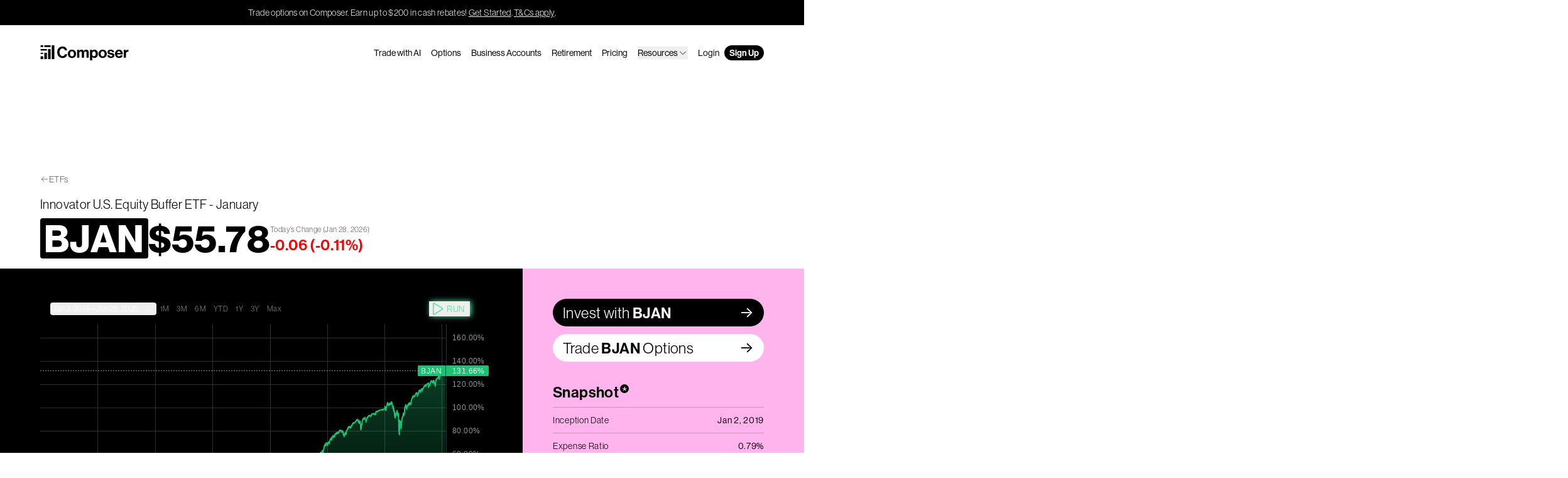

--- FILE ---
content_type: text/html; charset=utf-8
request_url: https://www.composer.trade/etf/BJAN
body_size: 40081
content:
<!DOCTYPE html><html lang="en"><head><meta charSet="utf-8" data-next-head=""/><meta name="viewport" content="width=device-width" data-next-head=""/><meta name="twitter:card" content="summary_large_image" data-next-head=""/><meta name="twitter:site" content="@ComposerTrade" data-next-head=""/><meta name="twitter:creator" content="@ComposerTrade" data-next-head=""/><meta property="og:type" content="website" data-next-head=""/><meta property="og:image:type" content="image/png" data-next-head=""/><meta property="og:locale" content="en_US" data-next-head=""/><meta property="og:site_name" content="Composer" data-next-head=""/><link rel="canonical" href="https://www.composer.trade/etf/BJAN" data-next-head=""/><script type="application/ld+json" data-next-head="">{"@context":"https://schema.org","@type":"WebPage","@id":"https://www.composer.trade/etf/BJAN","url":"https://www.composer.trade/etf/BJAN","name":"(BJAN) Innovator U.S. Equity Buffer ETF - January ETF performance metrics","description":"Check out performance and key metrics like expense ratio, live pricing and top holdings for BJAN on Composer to incorporate into your own algorithmic trading strategy.","isPartOf":{"name":"Composer","url":"https://www.composer.trade"},"dateModified":"2023-09-25","publisher":{"name":"Composer","logo":"https://www.composer.trade/images/logo.png"},"image":{"url":"https://composer.trade/api/og?title=BJAN&amp;color=%231F86FF&amp;author=Innovator%20U.S.%20Equity%20Buffer%20ETF%20-%20January&amp;authorRole=ETF%20Database","height":"630","width":"1200"}}</script><script type="application/ld+json" data-next-head="">{"@context":"https://schema.org","@type":"Organization","name":"Composer","url":"https://composer.trade","legalName":"Composer Technologies Inc.","logo":"https://composer.trade/images/logo.png","email":"support@composer.trade","sameAs":["https://twitter.com/composertrade","https://www.crunchbase.com/organization/composer-d910","https://www.linkedin.com/company/investcomposer/","https://pitchbook.com/profiles/company/455170-33","https://www.youtube.com/channel/UCH5AhgNlNhAN23Ft6CXNg4Q","https://www.investcomposer.com"]}</script><title data-next-head="">(BJAN) Innovator U.S. Equity Buffer ETF - January ETF performance metrics – Composer</title><meta name="robots" content="index,follow" data-next-head=""/><meta name="description" content="Check out performance and key metrics like expense ratio, live pricing and top holdings for BJAN on Composer to incorporate into your own algorithmic trading strategy." data-next-head=""/><meta property="og:title" content="(BJAN) Innovator U.S. Equity Buffer ETF - January ETF performance metrics" data-next-head=""/><meta property="og:description" content="Check out performance and key metrics like expense ratio, live pricing and top holdings for BJAN on Composer to incorporate into your own algorithmic trading strategy." data-next-head=""/><meta property="og:url" content="https://composer.trade/etf/BJAN" data-next-head=""/><meta property="og:image" content="https://composer.trade/api/og?title=BJAN&amp;color=%231F86FF&amp;author=Innovator%20U.S.%20Equity%20Buffer%20ETF%20-%20January&amp;authorRole=ETF%20Database" data-next-head=""/><meta property="og:image:alt" content="BJAN" data-next-head=""/><meta property="og:image:width" content="1200" data-next-head=""/><meta property="og:image:height" content="630" data-next-head=""/><meta name="keywords" content="BJAN,Innovator U.S. Equity Buffer ETF - January,BJAN backtest,BJAN performance,BJAN risk,BJAN holdings,BJAN related,BJAN expense ratio,BJAN correlated,BJAN inverse,BJAN strategies,BJAN news" data-next-head=""/><link rel="stylesheet" href="https://use.typekit.net/epf3otc.css"/><link rel="preconnect" href="https://fonts.googleapis.com"/><link rel="preconnect" href="https://fonts.gstatic.com"/><link href="https://fonts.googleapis.com/css2?family=Inter:wght@300;400;600&amp;display=swap" rel="stylesheet"/><link rel="alternate" type="application/rss+xml" title="Blog RSS" href="/rss/blog.xml"/><link rel="alternate" type="application/json" title="Blog JSON" href="/rss/blog.json"/><script data-cfasync="false" src="https://transcend-cdn.com/cm/a1647a1d-0fbc-4012-87ea-a408c93768c3/airgap.js" data-prompt="auto"></script><noscript><img height="1" width="1" style="display:none" alt="" src="https://px.ads.linkedin.com/collect/?pid=6975948&amp;fmt=gif"/></noscript><link rel="preload" href="/_next/static/css/247ceaec261a628b.css" as="style"/><link rel="stylesheet" href="/_next/static/css/247ceaec261a628b.css" data-n-g=""/><link rel="preload" href="/_next/static/css/2d9227ec5cf33d26.css" as="style"/><link rel="stylesheet" href="/_next/static/css/2d9227ec5cf33d26.css" data-n-p=""/><noscript data-n-css=""></noscript><script defer="" nomodule="" src="/_next/static/chunks/polyfills-42372ed130431b0a.js"></script><script src="/_next/static/chunks/webpack-ca8a29434cfc991a.js" defer=""></script><script src="/_next/static/chunks/framework-97862ef36bc4065f.js" defer=""></script><script src="/_next/static/chunks/main-2184aeb168373889.js" defer=""></script><script src="/_next/static/chunks/pages/_app-3b547b22c741020e.js" defer=""></script><script src="/_next/static/chunks/243f8a5c-9a991991c609adec.js" defer=""></script><script src="/_next/static/chunks/2bd5674f-45e32cce99d25bd8.js" defer=""></script><script src="/_next/static/chunks/07c2d338-0251cb43a816a9ce.js" defer=""></script><script src="/_next/static/chunks/8217-c67e1a7ee1bf6707.js" defer=""></script><script src="/_next/static/chunks/2197-08c553af54e11760.js" defer=""></script><script src="/_next/static/chunks/8094-c2692dfa75af5b48.js" defer=""></script><script src="/_next/static/chunks/7433-3ef5fffd9d99810d.js" defer=""></script><script src="/_next/static/chunks/2313-23eb27ec245d3339.js" defer=""></script><script src="/_next/static/chunks/7296-d2257700dde4c8a6.js" defer=""></script><script src="/_next/static/chunks/9052-bb1dc3f17ba96714.js" defer=""></script><script src="/_next/static/chunks/6623-d914d4e031255878.js" defer=""></script><script src="/_next/static/chunks/9203-adee9ce58041d4a1.js" defer=""></script><script src="/_next/static/chunks/pages/etf/%5Bslug%5D-8cbd93c738015d56.js" defer=""></script><script src="/_next/static/TByLQuSZcshLN8-uu-RxI/_buildManifest.js" defer=""></script><script src="/_next/static/TByLQuSZcshLN8-uu-RxI/_ssgManifest.js" defer=""></script></head><body><div id="__next"><a class="transition-all duration-300" href="#reach-skip-nav" data-reach-skip-link="" data-reach-skip-nav-link="">Skip to Content<svg width="192" height="192" viewBox="0 0 16 14" fill="none" xmlns="http://www.w3.org/2000/svg" style="width:12px;height:12px"><g clip-path="url(#a)"><path d="m8.49 13.263-1.278-1.264 4.439-4.44H.5V5.714h11.15L7.213 1.281 8.49.01l6.627 6.626-6.627 6.627Z" fill="currentColor"></path></g></svg></a><div class="bg-black text-grey-soft text-center tracking-wide py-2.5 px-4 text-sm"><span>Trade options on Composer. Earn up to $200 in cash rebates!</span><a href="https://app.composer.trade/asset/factsheet?symbol=SPY&amp;tab=options" target="_blank" rel="noopener noreferrer" class="underline hover:bg-black/10 duration-200 decoration-1 underline-offset-2 transition ml-0.5">Get Started</a>.<a href="https://help.composer.trade/article/250-options-rebate-program" target="_blank" rel="noopener noreferrer" class="underline hover:bg-black/10 duration-200 decoration-1 underline-offset-2 transition ml-0.5">T&amp;Cs apply</a>.</div><div class="flex relative flex-col min-h-full"><header class="text-black isolate relative z-50 w-full mx-auto"><nav aria-label="Main" data-orientation="horizontal" dir="ltr" class="inner pt-8 -mb-4"><div style="position:relative"><ul data-orientation="horizontal" class="flex justify-between w-full text-sm gap-x-2 md:gap-x-4 navigation relative z-[100] text-black" dir="ltr"><li class="mr-auto grow"><a class="inline-block px-2 -mx-2 pt-2 pb-1.5 -my-2 text-inherit" href="/"><svg viewBox="0 0 141 24" fill="none" xmlns="http://www.w3.org/2000/svg" aria-label="Composer Logo" class="h-6 logo-animated"><path id="graph-1" d="M4.72867 17.5484H0.599609V21.9355H4.72867V17.5484Z" fill="currentColor"></path><path id="graph-2" d="M10.6642 11.8711H6.53519V21.9356H10.6642V11.8711Z" fill="currentColor"></path><path id="graph-3" d="M16.5998 5.93555H12.4708V21.9355H16.5998V5.93555Z" fill="currentColor"></path><path id="graph-4" d="M22.5354 0H18.4063V21.9355H22.5354V0Z" fill="currentColor"></path><path id="gradient-1" d="M4.72916 11.8711H0.600098V13.6775H4.72916V11.8711Z" fill="currentColor"></path><path id="gradient-2" d="M10.6647 5.93555H0.600098V8.38716H10.6647V5.93555Z" fill="currentColor"></path><path id="gradient-3a" d="M4.72867 0H0.599609V2.83871H4.72867V0Z" fill="currentColor"></path><path id="gradient-3b" d="M16.5998 0H6.53519V2.83871H16.5998V0Z" fill="currentColor"></path><path id="c" d="M27.053 11.148C27.053 5.93595 30.3245 1.96033 35.516 1.96033C37.5262 1.96033 39.1664 2.52061 40.3773 3.45323C41.7906 4.54011 42.627 6.13753 42.8286 7.95846H39.156C38.8531 6.22241 37.5428 5.05968 35.512 5.05968C32.3348 5.05968 30.8198 7.70871 30.8198 11.148C30.8198 14.5873 32.6459 17.2117 35.5365 17.2117C37.6001 17.2117 39.0414 15.9629 39.2583 14.145H42.89C42.7876 15.7253 42.1039 17.2403 40.9206 18.354C39.6924 19.5127 37.9808 20.2415 35.5407 20.2415C30.566 20.2415 27.053 16.4256 27.053 11.148Z" fill="currentColor"></path><path id="o" d="M53.6649 13.5839C53.6649 11.1559 52.5471 9.50587 50.5572 9.50587C48.5672 9.50587 47.4536 11.1559 47.4536 13.5839C47.4536 16.0118 48.5468 17.6372 50.5572 17.6372C52.5675 17.6372 53.6649 16.0117 53.6649 13.5839ZM43.953 13.5839C43.953 9.82114 46.6349 6.92651 50.5613 6.92651C54.4878 6.92651 57.1655 9.82128 57.1655 13.5839C57.1655 17.3464 54.492 20.2412 50.5613 20.2412C46.6307 20.2412 43.953 17.3464 43.953 13.5839Z" fill="currentColor"></path><path id="m" d="M58.682 7.27022H62.0026V8.98162H62.0763C62.7805 7.80241 64.0048 6.92212 65.7612 6.92212C67.3662 6.92212 68.6395 7.80241 69.2577 9.13301H69.3069C70.1872 7.73273 71.5178 6.92212 73.1187 6.92212C75.8045 6.92212 77.2909 8.67853 77.2909 11.4423V19.8684H73.8394V12.0318C73.8394 10.6193 73.1515 9.87409 71.9274 9.87409C70.5476 9.87409 69.7123 10.9509 69.7123 12.5928V19.8685H66.2608V12.0319C66.2608 10.6195 65.5729 9.87423 64.3489 9.87423C63.0141 9.87423 62.1338 10.9511 62.1338 12.5929V19.8686H58.6823L58.682 7.27022Z" fill="currentColor"></path><path id="p" d="M88.3943 13.686C88.3943 11.3399 87.5631 9.71036 85.5568 9.71036C83.5505 9.71036 82.6825 11.4628 82.6825 13.686C82.6825 15.9092 83.7266 17.4119 85.6714 17.4119C87.3378 17.4119 88.3943 16.0279 88.3943 13.686ZM79.3129 7.27022H82.6335V8.83423H82.7072C83.5261 7.7247 84.7135 6.92212 86.4331 6.92212C89.7741 6.92212 91.8949 9.67352 91.8949 13.5795C91.8949 17.4854 89.688 20.241 86.4371 20.241C84.6929 20.241 83.5383 19.5409 82.8136 18.4641H82.7644V23.9995H79.3129V7.27022Z" fill="currentColor"></path><path id="o-2" d="M102.515 13.5839C102.515 11.1559 101.397 9.50587 99.4069 9.50587C97.4169 9.50587 96.3034 11.1559 96.3034 13.5839C96.3034 16.0118 97.3965 17.6372 99.4069 17.6372C101.417 17.6372 102.515 16.0117 102.515 13.5839ZM92.8027 13.5839C92.8027 9.82114 95.4846 6.92651 99.411 6.92651C103.338 6.92651 106.015 9.82128 106.015 13.5839C106.015 17.3464 103.342 20.2412 99.411 20.2412C95.4804 20.2412 92.8027 17.3464 92.8027 13.5839Z" fill="currentColor"></path><path id="s" d="M106.748 15.7907H109.958C110.167 17.2074 111.166 17.8421 112.636 17.8421C114.105 17.8421 114.888 17.2975 114.888 16.4254C114.888 15.234 113.304 15.1071 111.592 14.7754C109.345 14.3401 107.112 13.7354 107.112 10.9513C107.112 8.16722 109.405 6.92249 112.296 6.92249C115.653 6.92249 117.508 8.55202 117.746 11.0742H114.613C114.466 9.7599 113.623 9.29309 112.251 9.29309C111.002 9.29309 110.159 9.76392 110.159 10.6524C110.159 11.7006 111.788 11.8029 113.549 12.159C115.678 12.589 118.057 13.1744 118.057 16.1674C118.057 18.7345 115.85 20.2412 112.681 20.2412C109.016 20.2412 106.932 18.4849 106.748 15.7907Z" fill="currentColor"></path><path id="e" d="M127.978 12.2082C127.871 10.6279 126.835 9.54686 125.349 9.54686C123.621 9.54686 122.774 10.5869 122.483 12.2082H127.978ZM119.04 13.5553C119.04 9.81725 121.586 6.92249 125.296 6.92249C127.396 6.92249 128.987 7.7546 130.038 9.1718C131.049 10.4975 131.564 12.3559 131.56 14.5298H122.438C122.684 16.4296 123.74 17.6088 125.591 17.6088C126.852 17.6088 127.601 17.0396 127.965 16.1103H131.36C131.102 17.3188 130.385 18.4332 129.264 19.1965C128.313 19.8451 127.092 20.2373 125.603 20.2373C121.431 20.2373 119.04 17.3222 119.04 13.5553Z" fill="currentColor"></path><path id="r" d="M136.395 9.27661H136.469C137.251 7.83948 138.139 7.11475 139.621 7.11475C139.99 7.11475 140.215 7.13926 140.407 7.21295V10.2223H140.329C138.098 9.9807 136.526 11.1434 136.526 13.8089V19.8686H133.074V7.27044H136.395V9.27661Z" fill="currentColor"></path></svg></a></li><li><a class="hidden lg:block py-0.5 px-2 transition duration-300 rounded-full hover:bg-black/10 font-medium focus:bg-black/10 h-min" data-radix-collection-item="" href="/ai">Trade with AI</a></li><li><a class="hidden lg:block py-0.5 px-2 transition duration-300 rounded-full hover:bg-black/10 font-medium focus:bg-black/10 h-min" data-radix-collection-item="" href="/options">Options</a></li><li><a class="hidden lg:block py-0.5 px-2 transition duration-300 rounded-full hover:bg-black/10 font-medium focus:bg-black/10 h-min navigation-item" data-radix-collection-item="" href="/business">Business Accounts</a></li><li><a class="hidden lg:block py-0.5 px-2 transition duration-300 rounded-full hover:bg-black/10 font-medium focus:bg-black/10 h-min" data-radix-collection-item="" href="/retirement">Retirement</a></li><li><a class="hidden lg:block py-0.5 px-2 transition duration-300 rounded-full hover:bg-black/10 font-medium focus:bg-black/10 h-min" data-radix-collection-item="" href="/pricing">Pricing</a></li><li class="hidden lg:block py-0.5 px-2 transition duration-300 rounded-full hover:bg-black/10 font-medium focus:bg-black/10 h-min"><button id="radix-:Rp6:-trigger-radix-:Rp6p6:" data-state="closed" aria-expanded="false" aria-controls="radix-:Rp6:-content-radix-:Rp6p6:" data-radix-collection-item=""><span class="pb-0 lg:pb-0 flex items-center justify-between w-full gap-1">Resources<svg xmlns="http://www.w3.org/2000/svg" width="1em" height="1em" fill="currentColor" viewBox="0 0 256 256" class="w-6 md:w-4"><rect width="256" height="256" fill="none"></rect><polyline points="208 96 128 176 48 96" fill="none" stroke="currentColor" stroke-linecap="round" stroke-linejoin="round" stroke-width="16"></polyline></svg></span></button><div class="opacity-0 hidden lg:flex lg:translate-y-0 pointer-events-none dropdown-content w-full lg:absolute lg:w-64 lg:ml-[-88px] transition-all lg:pt-2 lg:-mt-2"><div data-orientation="horizontal" class="text-black delay-75 transition-all w-full font-normal tracking-wide text-2xl lg:text-sm lg:bg-white lg:border border-black/20 lg:rounded-md lg:px-2 lg:py-2 lg:drop-shadow-md"><div style="position:relative"><ul data-orientation="horizontal" class="w-full space-y-2 pt-4 lg:pt-0 mt-4 lg:mt-0 border-t lg:border-none border-dashed border-black/20"></ul></div></div></div></li><li><a class="hidden lg:block py-0.5 px-2 transition duration-300 rounded-full hover:bg-black/10 font-medium focus:bg-black/10 h-min" data-radix-collection-item="" href="https://app.composer.trade/login">Login</a></li><li><a class="py-0.5 px-2 transition duration-300 rounded-full font-semibold hover:bg-green-mid hidden lg:block  text-white bg-black" data-radix-collection-item="" href="https://app.composer.trade/register">Sign Up</a></li><li class="lg:hidden"><button type="button" aria-pressed="false" data-state="closed" id="radix-:Rp6:-trigger-radix-:R26p6:" aria-expanded="false" aria-controls="radix-:Rp6:-content-radix-:R26p6:" class="py-0.5 px-2 transition duration-300 rounded-full font-semibold hover:bg-green-mid lg:hidden  text-white bg-black" data-radix-collection-item="">Menu</button></li></ul></div><div class="lg:hidden invisible"><ul class="bg-[#ecedee] overflow-y-auto overscroll-contain flex flex-col h-screen top-0 pt-28 pb-28 w-full px-4 transition-all absolute left-0 opacity-0"><li><a class="inline-flex items-center flex-wrap w-full py-4 text-4xl font-semibold leading-none text-left border-b gap-x-1 border-black" data-radix-collection-item="" href="/">Home</a></li><li><a class="inline-flex items-center flex-wrap w-full py-4 text-4xl font-semibold leading-none text-left border-b gap-x-1 border-black" data-radix-collection-item="" href="/ai">Trade with AI</a></li><li><a class="inline-flex items-center flex-wrap w-full py-4 text-4xl font-semibold leading-none text-left border-b gap-x-1 border-black" data-radix-collection-item="" href="/options">Options</a></li><li><a class="inline-flex items-center flex-wrap w-full py-4 text-4xl font-semibold leading-none text-left border-b gap-x-1 border-black" data-radix-collection-item="" href="/business">Business Accounts</a></li><li><a class="inline-flex items-center flex-wrap w-full py-4 text-4xl font-semibold leading-none text-left border-b gap-x-1 border-black" data-radix-collection-item="" href="/retirement">Retirement</a></li><li><a class="inline-flex items-center flex-wrap w-full py-4 text-4xl font-semibold leading-none text-left border-b gap-x-1 border-black" data-radix-collection-item="" href="/pricing">Pricing</a></li><li class="inline-flex items-center flex-wrap w-full py-4 text-4xl font-semibold leading-none text-left border-b gap-x-1 border-black"><button id="radix-:Rp6:-trigger-radix-:R1lap6:" data-state="closed" aria-expanded="false" aria-controls="radix-:Rp6:-content-radix-:R1lap6:" data-radix-collection-item=""><span class="pb-0 lg:pb-0 flex items-center justify-between w-full gap-1">Resources<svg xmlns="http://www.w3.org/2000/svg" width="1em" height="1em" fill="currentColor" viewBox="0 0 256 256" class="w-6 md:w-4"><rect width="256" height="256" fill="none"></rect><polyline points="208 96 128 176 48 96" fill="none" stroke="currentColor" stroke-linecap="round" stroke-linejoin="round" stroke-width="16"></polyline></svg></span></button><div class="opacity-0 hidden lg:flex lg:translate-y-0 pointer-events-none dropdown-content w-full lg:absolute lg:w-64 lg:ml-[-88px] transition-all lg:pt-2 lg:-mt-2"><div data-orientation="horizontal" class="text-black delay-75 transition-all w-full font-normal tracking-wide text-2xl lg:text-sm lg:bg-white lg:border border-black/20 lg:rounded-md lg:px-2 lg:py-2 lg:drop-shadow-md"><div style="position:relative"><ul data-orientation="horizontal" class="w-full space-y-2 pt-4 lg:pt-0 mt-4 lg:mt-0 border-t lg:border-none border-dashed border-black/20"></ul></div></div></div></li><li><a class="inline-flex items-center flex-wrap w-full py-4 text-4xl font-semibold leading-none text-left border-b gap-x-1 border-black" data-radix-collection-item="" href="https://app.composer.trade/login">Login</a></li><li><a class="inline-flex items-center flex-wrap w-full py-4 text-4xl font-semibold leading-none text-left border-b gap-x-1 border-black !text-[#1871da]" data-radix-collection-item="" href="https://app.composer.trade/register">Sign Up</a></li></ul></div></nav></header><main class="min-h-[95vh] overflow-x-clip"><div id="reach-skip-nav" data-reach-skip-nav-content=""></div><div class="pt-20 lg:pt-32 mt-16 tracking-wide"><div class="inner pb-4"><div class="mb-4 flex items-center gap-x-0.5 text-sm opacity-60"><svg xmlns="http://www.w3.org/2000/svg" width="1em" height="1em" fill="currentColor" viewBox="0 0 256 256"><rect width="256" height="256" fill="none"></rect><line x1="216" y1="128" x2="40" y2="128" fill="none" stroke="currentColor" stroke-linecap="round" stroke-linejoin="round" stroke-width="16"></line><polyline points="112 56 40 128 112 200" fill="none" stroke="currentColor" stroke-linecap="round" stroke-linejoin="round" stroke-width="16"></polyline></svg><a class="hover:underline" href="/etf">ETFs</a></div><h1 class="text-sm lg:text-xl font-normal mt-0 mb-1 lg:mb-2">Innovator U.S. Equity Buffer ETF - January</h1><div class="flex items-center flex-wrap lg:flex-nowrap gap-x-3"><span class="rounded px-1.5 py-0.5 w-fit bg-black text-white text-4xl lg:text-6xl font-bold">BJAN</span><div class="text-4xl lg:text-6xl font-bold">$<!-- -->—</div><div class="w-full lg:w-auto mt-1 flex gap-x-2 items-center lg:items-start lg:flex-col"><div class="text-black/60 text-sm lg:text-xs">Today’s Change <span class="hidden lg:inline">(<!-- -->Jan 28, 2026<!-- -->)</span></div><div class="text-black/60 text-sm lg:text-2xl font-semibold">—<!-- --> (<!-- -->—<!-- -->)</div></div></div></div><div class="inner etf"><div class="flex flex-wrap lg:flex-nowrap lg:flex-row-reverse"><div class="etf-block pt-2 pb-10 lg:p-12 lg:pr-0 w-full lg:w-1/3 bg-[#FFB4ED] relative after:content-[&#x27;&#x27;] after:hidden lg:after:block after:bg-[#FFB4ED] after:absolute after:top-0 after:right-[-100vw] after:w-screen after:h-full"><a href="https://app.composer.trade/asset/factsheet?symbol=BJAN&amp;tab=overview" target="_blank" rel="noopener noreferrer" class="hidden lg:block"><div class="flex items-center justify-between gap-x-1.5 relative rounded-full px-4 py-1.5 bg-black text-white text-2xl before:-translate-y-1/2 after:-translate-y-1/2 before:content-[&#x27;-&gt;&#x27;] after:content-[&#x27;-&gt;&#x27;] before:font-inter after:font-inter before:absolute after:absolute before:top-[50%] after:top-[50%] before:right-6 after:right-4 before:opacity-0 hover:before:opacity-100 hover:after:opacity-0 hover:before:right-4 hover:after:-right-3  before:transition-all after:transition-all before:duration-300 after:duration-300"><span>Invest with<!-- --> <span class="font-semibold">BJAN</span></span></div></a><a href="https://app.composer.trade/asset/factsheet?symbol=BJAN&amp;tab=options" target="_blank" rel="noopener noreferrer" class="hidden lg:block mt-3"><div class="flex items-center justify-between gap-x-1.5 relative rounded-full px-4 py-1.5 bg-white text-black text-2xl before:-translate-y-1/2 after:-translate-y-1/2 before:content-[&#x27;-&gt;&#x27;] after:content-[&#x27;-&gt;&#x27;] before:font-inter after:font-inter before:absolute after:absolute before:top-[50%] after:top-[50%] before:right-6 after:right-4 before:opacity-0 hover:before:opacity-100 hover:after:opacity-0 hover:before:right-4 hover:after:-right-3  before:transition-all after:transition-all before:duration-300 after:duration-300"><span>Trade<!-- --> <span class="font-semibold">BJAN</span> <!-- -->Options</span></div></a><div class="mb-10 lg:mt-8"><h2 class="m-0 pb-2 text-xl lg:text-2xl font-semibold">Snapshot<div class="inline-flex justify-center ml-0.5 rounded-full w-3.5 h-3.5 font-normal text-2xl leading-none bg-black text-white">*</div></h2><div class="border-t border-black/20 text-sm"><div class="flex justify-between border-b border-black/20 py-2.5 tracking-wider hover:bg-black/5 transition duration-300"><div>Inception Date</div><div class="font-medium text-right pl-3">Jan 2, 2019</div></div><div class="flex justify-between border-b border-black/20 py-2.5 tracking-wider hover:bg-black/5 transition duration-300"><div>Expense Ratio</div><div class="font-medium text-right pl-3">0.79%</div></div><div class="flex justify-between border-b border-black/20 py-2.5 tracking-wider hover:bg-black/5 transition duration-300"><div>Type</div><div class="font-medium text-right pl-3">US Equities</div></div><div class="flex justify-between border-b border-black/20 py-2.5 tracking-wider hover:bg-black/5 transition duration-300"><div>Fund Owner</div><div class="font-medium text-right pl-3">Innovator Management</div></div><div class="flex justify-between border-b border-black/20 py-2.5 tracking-wider hover:bg-black/5 transition duration-300"><div>Volume (1m avg. daily)<div><button data-state="closed" class="tracking-wide"><div class="bg-[#FFDD9B]/80 rounded py-0.5 px-1 mt-1 text-left text-black/70 hover:text-black text-xs"><svg xmlns="http://www.w3.org/2000/svg" width="1em" height="1em" fill="currentColor" viewBox="0 0 256 256" class="mr-1 inline mb-0.5"><rect width="256" height="256" fill="none"></rect><circle cx="128" cy="128" r="96" fill="none" stroke="currentColor" stroke-linecap="round" stroke-linejoin="round" stroke-width="16"></circle><polyline points="120 120 128 120 128 176 136 176" fill="none" stroke="currentColor" stroke-linecap="round" stroke-linejoin="round" stroke-width="16"></polyline><circle cx="126" cy="84" r="12"></circle></svg>Low volume</div></button></div></div><div class="font-medium text-right pl-3">$166,721</div></div><div class="flex justify-between border-b border-black/20 py-2.5 tracking-wider hover:bg-black/5 transition duration-300"><div>AUM</div><div class="font-medium text-right pl-3">$149,809,500</div></div><div class="flex justify-between border-b border-black/20 py-2.5 tracking-wider hover:bg-black/5 transition duration-300"><div>Associated Index</div><div class="font-medium text-right pl-3">S&amp;P 500 Index</div></div><div class="flex justify-between border-b border-black/20 py-2.5 tracking-wider hover:bg-black/5 transition duration-300"><div>Inverse/Leveraged</div><div class="font-medium text-right pl-3">No</div></div><div class="flex justify-between border-b border-black/20 py-2.5 tracking-wider hover:bg-black/5 transition duration-300"><div>Passive/Active</div><div class="font-medium text-right pl-3">Passive</div></div><div class="flex justify-between border-b border-black/20 py-2.5 tracking-wider hover:bg-black/5 transition duration-300"><div>Fractionable on Composer</div><div class="font-medium text-right pl-3">Yes</div></div><div class="flex justify-between border-b border-black/20 py-2.5 tracking-wider hover:bg-black/5 transition duration-300"><div>Prospectus<div><button data-state="closed" class="tracking-wide"><div class="bg-[#FFDD9B]/80 rounded py-0.5 px-1 mt-1 text-left text-black/70 hover:text-black text-xs"><svg xmlns="http://www.w3.org/2000/svg" width="1em" height="1em" fill="currentColor" viewBox="0 0 256 256" class="mr-1 inline mb-0.5"><rect width="256" height="256" fill="none"></rect><circle cx="128" cy="128" r="96" fill="none" stroke="currentColor" stroke-linecap="round" stroke-linejoin="round" stroke-width="16"></circle><polyline points="120 120 128 120 128 176 136 176" fill="none" stroke="currentColor" stroke-linecap="round" stroke-linejoin="round" stroke-width="16"></polyline><circle cx="126" cy="84" r="12"></circle></svg>Check: This ETF may issue a K‑1</div></button></div></div><div class="font-medium text-right pl-3"><a href="https://www.innovatoretfs.com/pdf/bjan_prospectus.pdf" target="_blank" rel="noopener noreferrer" class="group inline-flex items-center gap-x-1.5 rounded-full pl-2.5 pr-6 py-0.5 relative overflow-hidden after:content-[&#x27;-&gt;&#x27;] before:content-[&#x27;-&gt;&#x27;] after:-rotate-45 before:-rotate-45 before:opacity-0 hover:before:opacity-100 hover:after:opacity-0 before:translate-x-[-10px] before:translate-y-[10px] hover:before:translate-x-[0] hover:before:translate-y-0 hover:after:translate-x-[10px] hover:after:translate-y-[-10px] after:font-inter before:font-inter after:absolute before:absolute before:right-1 after:right-1 before:transition-all before:duration-300 after:transition-all after:duration-300 bg-[#1F86FF] hover:bg-[#1871DA] text-white transition duration-300"><span class="">View</span></a></div></div></div></div><div class="mb-10"><h2 class="m-0 pb-2 text-xl lg:text-2xl font-semibold">Top 10 Holdings</h2><div class="border-t border-black/20 text-sm divide-y divide-black/20"><div class="grid grid-cols-[0fr_1fr_0fr] py-2.5 hover:bg-black/5 transition duration-300"><div class="w-28"><span class="rounded px-1.5 py-0.5 w-fit bg-black/60 text-white/40 text-sm">—</span></div><div class="truncate mr-3 tracking-wider">SPY 12/29/2023 3.84 C</div><div class="font-medium tracking-wider">99.58%</div></div><div class="grid grid-cols-[0fr_1fr_0fr] py-2.5 hover:bg-black/5 transition duration-300"><div class="w-28"><span class="rounded px-1.5 py-0.5 w-fit bg-black/60 text-white/40 text-sm">—</span></div><div class="truncate mr-3 tracking-wider">SPY 12/29/2023 382.44 P</div><div class="font-medium tracking-wider">0.66%</div></div><div class="grid grid-cols-[0fr_1fr_0fr] py-2.5 hover:bg-black/5 transition duration-300"><div class="w-28"><span class="rounded px-1.5 py-0.5 w-fit bg-black/60 text-white/40 text-sm">—</span></div><div class="truncate mr-3 tracking-wider">Cash &amp; Other</div><div class="font-medium tracking-wider">0.18%</div></div><div class="grid grid-cols-[0fr_1fr_0fr] py-2.5 hover:bg-black/5 transition duration-300"><div class="w-28"><span class="rounded px-1.5 py-0.5 w-fit bg-black/60 text-white/40 text-sm">—</span></div><div class="truncate mr-3 tracking-wider">SPY 12/29/2023 478.31 C</div><div class="font-medium tracking-wider">-0.14%</div></div><div class="grid grid-cols-[0fr_1fr_0fr] py-2.5 hover:bg-black/5 transition duration-300"><div class="w-28"><span class="rounded px-1.5 py-0.5 w-fit bg-black/60 text-white/40 text-sm">—</span></div><div class="truncate mr-3 tracking-wider">SPY 12/29/2023 348.01 P</div><div class="font-medium tracking-wider">-0.28%</div></div></div></div><div class="lg:hidden flex flex-col gap-3"><a href="https://app.composer.trade/asset/factsheet?symbol=BJAN&amp;tab=overview" target="_blank" rel="noopener noreferrer" class=""><div class="flex items-center justify-between gap-x-1.5 rounded-full px-4 py-1.5 bg-black text-white text-2xl"><span>Invest with<!-- --> <span class="font-semibold">BJAN</span></span><svg width="192" height="192" viewBox="0 0 16 14" fill="none" xmlns="http://www.w3.org/2000/svg" style="width:20px;height:20px"><g clip-path="url(#a)"><path d="m8.49 13.263-1.278-1.264 4.439-4.44H.5V5.714h11.15L7.213 1.281 8.49.01l6.627 6.626-6.627 6.627Z" fill="currentColor"></path></g></svg></div></a><a href="https://app.composer.trade/asset/factsheet?symbol=BJAN&amp;tab=options" target="_blank" rel="noopener noreferrer" class=""><div class="flex items-center justify-between gap-x-1.5 rounded-full px-4 py-1.5 bg-white text-black text-2xl"><span>Trade<!-- --> <span class="font-semibold">BJAN</span> <!-- -->Options</span><svg width="192" height="192" viewBox="0 0 16 14" fill="none" xmlns="http://www.w3.org/2000/svg" style="width:20px;height:20px"><g clip-path="url(#a)"><path d="m8.49 13.263-1.278-1.264 4.439-4.44H.5V5.714h11.15L7.213 1.281 8.49.01l6.627 6.626-6.627 6.627Z" fill="currentColor"></path></g></svg></div></a></div></div><div class="w-full lg:w-2/3 lg:flex lg:flex-col-reverse lg:justify-end"><div class="etf-block w-full flex-grow lg:grid lg:grid-cols-[1fr_2fr] xl:grid-cols-[1fr_3fr] py-8 lg:pr-8 lg:py-20 bg-green-mid relative after:content-[&#x27;&#x27;] after:hidden lg:after:block after:bg-green-mid after:absolute after:top-0 after:left-[-100vw] after:w-screen after:h-full"><h2 class="mt-0 mb-2 font-semibold text-xl lg:text-2xl">What is <!-- -->BJAN<!-- -->?</h2><div class="flex flex-col lg:items-center"><p class="leading-snug text-sm lg:w-3/4">The Innovator S&amp;P 500 Buffer ETF seeks to track the return of the S&amp;P 500 Price Return Index, up to a predetermined cap, while buffering investors against the first 9% of losses over the outcome period. The ETF can be held indefinitely, resetting at the end of each outcome period, approximately annually.</p></div></div><div class="etf-block pt-8 lg:pr-12 bg-black text-white relative after:content-[&#x27;&#x27;] after:hidden lg:after:block after:bg-black after:absolute after:top-0 after:left-[-100vw] after:w-screen after:h-full"><div class="w-full bg-black text-white"><div class="flex flex-col items-center justify-center text-light rounded-none lg:rounded-md bg-black"><div class="w-full flex flex-wrap gap-4 p-4 pb-2 items-center justify-between max-w-screen-xl"><div class="flex flex-wrap gap-4 items-end"><div class="flex flex-wrap gap-2 items-end"><button type="button" class="flex flex-col px-1 py-0.5 text-xs rounded transition hover:bg-white/10 active:bg-white/10 focus:bg-white/10 focus:outline-none w-fit" aria-haspopup="dialog" aria-expanded="false" aria-controls="radix-:R5d5596:" data-state="closed"><div class="flex flex-row"><div class="flex items-center gap-3"><span class="text-left">Jan 2, 2019</span><span class="place-self-center">→</span><span class="place-self-end">Jan 28, 2026</span></div><div class="ml-2 w-4 text-white/50"><svg width="16" height="16" viewBox="0 0 16 16" fill="none" xmlns="http://www.w3.org/2000/svg"><path d="M8 9.62037L11.024 6.59561C11.1313 6.4884 11.2767 6.42817 11.4283 6.42817C11.5799 6.42817 11.7253 6.4884 11.8326 6.59561C11.9398 6.70283 12 6.84824 12 6.99987C12 7.15149 11.9398 7.29691 11.8326 7.40412L8.40425 10.8324C8.35119 10.8855 8.28817 10.9277 8.21881 10.9564C8.14944 10.9852 8.07509 11 8 11C7.92491 11 7.85056 10.9852 7.78119 10.9564C7.71183 10.9277 7.64881 10.8855 7.59575 10.8324L4.16745 7.40412C4.06023 7.29691 4 7.15149 4 6.99987C4 6.84824 4.06023 6.70283 4.16745 6.59561C4.27466 6.4884 4.42008 6.42817 4.5717 6.42817C4.72333 6.42817 4.86874 6.4884 4.97596 6.59561L8 9.62037Z" fill="currentColor"></path></svg></div></div></button><div class="flex"><div class="mx-0.5 text-xs text-white/50 hover:bg-white/10 hover:text-white rounded py-0.5 px-1 cursor-pointer transition">1M</div><div class="mx-0.5 text-xs text-white/50 hover:bg-white/10 hover:text-white rounded py-0.5 px-1 cursor-pointer transition">3M</div><div class="mx-0.5 text-xs text-white/50 hover:bg-white/10 hover:text-white rounded py-0.5 px-1 cursor-pointer transition">6M</div><div class="mx-0.5 text-xs text-white/50 hover:bg-white/10 hover:text-white rounded py-0.5 px-1 cursor-pointer transition">YTD</div><div class="mx-0.5 text-xs text-white/50 hover:bg-white/10 hover:text-white rounded py-0.5 px-1 cursor-pointer transition">1Y</div><div class="mx-0.5 text-xs text-white/50 hover:bg-white/10 hover:text-white rounded py-0.5 px-1 cursor-pointer transition">3Y</div><div class="mx-0.5 text-xs text-white/50 hover:bg-white/10 hover:text-white rounded py-0.5 px-1 cursor-pointer transition">Max</div></div></div></div><div class="flex items-center my-1"><button class="hidden sm:flex justify-between items-center w-max mr-5 relative focus:outline-none text-left uppercase tracking-wider group transition text-sm pr-2 text-[#54E19E]" style="filter:drop-shadow(rgb(84, 225, 158) 2px 0px 5px)"><svg xmlns="http://www.w3.org/2000/svg" width="24" height="24" fill="currentColor" viewBox="0 0 256 256" class="group-hover:translate-x-0.5 transform transition ease-out group-hover:opacity-0 mr-1"><rect width="256" height="256" fill="none"></rect><path d="M228.1,121.2,84.2,33.2A8,8,0,0,0,72,40V216a8,8,0,0,0,12.2,6.8l143.9-88A7.9,7.9,0,0,0,228.1,121.2Z" fill="none" stroke="currentColor" stroke-linecap="round" stroke-linejoin="round" stroke-width="16"></path></svg>Run<svg xmlns="http://www.w3.org/2000/svg" width="24" height="24" fill="currentColor" viewBox="0 0 256 256" class="opacity-0 ml-0.5 group-hover:translate-x-1 ease-in transform transition group-hover:opacity-100 ml-2 absolute -right-5"><rect width="256" height="256" fill="none"></rect><path d="M228.1,121.2,84.2,33.2A8,8,0,0,0,72,40V216a8,8,0,0,0,12.2,6.8l143.9-88A7.9,7.9,0,0,0,228.1,121.2Z" fill="none" stroke="currentColor" stroke-linecap="round" stroke-linejoin="round" stroke-width="16"></path></svg></button><button class="sm:hidden flex items-center gap-x-1 uppercase tracking-wider focus-states text-[#54E19E]" style="filter:drop-shadow(rgb(84, 225, 158) 2px 0px 5px)"><svg xmlns="http://www.w3.org/2000/svg" width="1em" height="1em" fill="currentColor" viewBox="0 0 256 256"><rect width="256" height="256" fill="none"></rect><path d="M228.1,121.2,84.2,33.2A8,8,0,0,0,72,40V216a8,8,0,0,0,12.2,6.8l143.9-88A7.9,7.9,0,0,0,228.1,121.2Z" fill="none" stroke="currentColor" stroke-linecap="round" stroke-linejoin="round" stroke-width="16"></path></svg>Run</button></div></div></div><div class="relative mb-8" style="background-color:black"><div class="w-full h-96 hover:cursor-crosshair [&amp;_a#tv-attr-logo]:!hidden"></div><a class="absolute bottom-4 left-4 z-10 text-white/40 hover:text-white text-sm transition-colors" href="https://www.composer.trade" target="_blank" rel="noopener noreferrer">www.composer.trade</a></div><div class="pt-12 tracking-wider font-neue text-white"><h2 class="flex flex-col sm:flex-row mt-0 mb-0.5 font-semibold text-white text-xl lg:text-2xl lg:leading-snug"><div class="rounded px-1.5 w-fit mr-2.5 mb-2 sm:mb-0 bg-white text-black">BJAN</div><div>Performance Measures<span class="w-6 h-3 lg:h-3.5 ml-1 inline-flex justify-center bg-white text-black leading-none font-normal rounded-full">**</span></div></h2><p class="text-white/60 text-sm mb-5">for the time period <!-- -->Jan 2, 2019<!-- --> to <!-- -->Jan 27, 2026</p><div class="md:flex gap-x-6 justify-between border-t border-0.5 border-white/30 text-sm leading-tight py-6 md:py-8"><div class="w-full md:w-1/4 shrink-0 mb-6 md:mb-0 font-semibold tracking-wider">Returns</div><div class="w-full md:w-2/5 mt-6 md:mt-0"><p class="tracking-wider md:mb-2">1M Trailing Return:<span class="font-semibold"> <!-- -->1.5%</span></p><p class="text-white/60 text-xs mt-1 tracking-wider">The percent change in the value over the most recent 1-month period.</p></div><div class="w-full md:w-2/5 mt-6 md:mt-0"><p class="tracking-wider md:mb-2">3M Trailing Return:<span class="font-semibold"> <!-- -->3.9%</span></p><p class="text-white/60 text-xs mt-1 tracking-wider">The percent change in the value over the most recent 3-month period.</p></div></div><div class="md:flex gap-x-6 justify-between border-t border-0.5 border-white/30 text-sm leading-tight py-6 md:py-8"><div class="w-full md:w-1/4 shrink-0 mb-6 md:mb-0 font-semibold tracking-wider">Measures of Risk or Volatility</div><div class="w-full md:w-2/5 mt-6 md:mt-0"><p class="tracking-wider md:mb-2">Max Drawdown:<span class="font-semibold"> <!-- -->-26.9%</span></p><p class="text-white/60 text-xs mt-1 tracking-wider">The greatest percent loss from peak to trough in value over the time period.</p></div><div class="w-full md:w-2/5 mt-6 md:mt-0"><p class="tracking-wider md:mb-2">Standard Deviation:<span class="font-semibold"> <!-- -->14.3%</span></p><p class="text-white/60 text-xs mt-1 tracking-wider">The typical amount that daily returns vary from the mean of the returns over the time period, standardized to a period of a year.</p></div></div><div class="md:flex gap-x-6 justify-between border-t border-0.5 border-white/30 text-sm leading-tight py-6 md:py-8"><div class="w-full md:w-1/4 shrink-0 mb-6 md:mb-0 font-semibold tracking-wider">Measures of Risk-Adjusted Performance</div><div class="w-full md:w-2/5 mt-6 md:mt-0"><p class="tracking-wider md:mb-2">Sharpe Ratio:<span class="font-semibold"> <!-- -->0.91</span></p><p class="text-white/60 text-xs mt-1 tracking-wider">The annualized arithmetic mean of the daily returns divided by the annualized standard deviation of the daily returns for the selected time period.</p></div><div class="w-full md:w-2/5 mt-6 md:mt-0"><p class="tracking-wider md:mb-2">Calmar Ratio:<span class="font-semibold"> <!-- -->0.47</span></p><p class="text-white/60 text-xs mt-1 tracking-wider">The annualized return divided by the max drawdown for the selected time period.</p></div></div></div></div></div></div></div></div><div class="bg-[#ECEDEE]"><div class="inner pt-8 lg:pt-20"><h2 class="mt-0 mb-4 font-semibold text-xl lg:text-2xl">ETFs related to<span class="rounded px-1.5 py-0.5 w-fit bg-black text-white ml-2">BJAN</span></h2><div dir="ltr" data-orientation="horizontal"><div role="tablist" aria-orientation="horizontal" class="text-sm border-b border-black/20 flex gap-x-5 overflow-x-auto whitespace-nowrap" tabindex="-1" data-orientation="horizontal" style="outline:none"><button type="button" role="tab" aria-selected="true" aria-controls="radix-:R4n596:-content-correlated" data-state="active" id="radix-:R4n596:-trigger-correlated" class="py-2 border-transparent border-b rdx-state-active:border-black tracking-wider" tabindex="-1" data-orientation="horizontal" data-radix-collection-item="">Correlated ETFs</button><button type="button" role="tab" aria-selected="false" aria-controls="radix-:R4n596:-content-inversely_correlated" data-state="inactive" id="radix-:R4n596:-trigger-inversely_correlated" class="py-2 border-transparent border-b rdx-state-active:border-black tracking-wider" tabindex="-1" data-orientation="horizontal" data-radix-collection-item="">Inversely-correlated ETFs</button><button type="button" role="tab" aria-selected="false" aria-controls="radix-:R4n596:-content-uncorrelated" data-state="inactive" id="radix-:R4n596:-trigger-uncorrelated" class="py-2 border-transparent border-b rdx-state-active:border-black tracking-wider" tabindex="-1" data-orientation="horizontal" data-radix-collection-item="">Uncorrelated ETFs</button><button type="button" role="tab" aria-selected="false" aria-controls="radix-:R4n596:-content-related" data-state="inactive" id="radix-:R4n596:-trigger-related" class="py-2 border-transparent border-b rdx-state-active:border-black tracking-wider" tabindex="-1" data-orientation="horizontal" data-radix-collection-item="">Related ETFs</button></div></div><p class="text-sm text-black/60 pt-5 pb-2.5">ETFs <!-- -->correlated<!-- --> to<!-- --> <!-- -->BJAN<!-- --> include<!-- --> <span class="font-medium">DECZ<!-- -->, </span><span class="font-medium">SPUU<!-- -->, </span><span class="font-medium">SPXL</span></p><table class="w-full hidden md:table"><thead class="text-xs bg-white border-y border-black/20"><tr><th class="w-[31%]"></th><th class="font-medium text-black/60 text-left w-[19%] py-1.5">Expense Ratio</th><th class="font-medium text-black/60 text-left w-[19%] py-1.5">Correlation (1yr)</th><th class="font-medium text-black/60 text-left w-[19%] py-1.5">Return (3mo)</th><th class="font-medium text-black/60 text-left w-[12%] py-1.5">Volume (1m avg. daily)</th><th></th></tr></thead><tbody class="text-sm divide-y divide-black/20 border-b border-black/20"><tr class="bg-black text-white"><td class="px-4 py-4"><span class="rounded px-1.5 py-0.5 w-fit bg-white text-black font-semibold">BJAN</span><div class="mt-1">Innovator ETFs Trust - Innovator U.S. Equity Buffer ETF - January</div></td><td class="pr-2 py-4">0.79%</td><td class="pr-2 py-4">1.00</td><td class="pr-2 py-4">0.41%</td><td class="pr-2 py-4">$166,721</td><td class="px-4 py-4 text-right"></td></tr><tr class="bg-white hover:bg-action-soft transition duration-300"><td class="px-4 py-4"><span class="rounded px-1.5 py-0.5 w-fit bg-black text-white font-semibold">DECZ</span><div class="mt-1">Listed Funds Trust - TrueShares Structured Outcome (December) ETF</div></td><td class="pr-2 py-4">0.8%</td><td class="pr-2 py-4">0.99</td><td class="pr-2 py-4">0.22%</td><td class="pr-2 py-4">$1,234,087</td><td class="px-4 py-4 text-right"><a class="group inline-flex items-center gap-x-1.5 rounded-full pl-2.5 pr-6 py-0.5 relative overflow-hidden before:-translate-y-1/2 after:-translate-y-1/2 before:content-[&#x27;-&gt;&#x27;] after:content-[&#x27;-&gt;&#x27;] before:font-inter after:font-inter before:absolute after:absolute before:top-[50%] after:top-[50%] before:right-3  after:right-1.5 before:opacity-0 hover:before:opacity-100 hover:after:opacity-0 hover:before:right-1.5 hover:after:-right-3  before:transition-all after:transition-all before:duration-300 after:duration-300 bg-[#1F86FF] hover:bg-[#1871DA] text-white transition duration-300" href="/etf/DECZ"><span class="">View</span></a></td></tr><tr class="bg-white hover:bg-action-soft transition duration-300"><td class="px-4 py-4"><span class="rounded px-1.5 py-0.5 w-fit bg-black text-white font-semibold">SPUU</span><div class="mt-1">Direxion Shares ETF Trust - Direxion Daily S&amp;P 500 Bull 2X Shares</div></td><td class="pr-2 py-4">0.6%</td><td class="pr-2 py-4">0.99</td><td class="pr-2 py-4">-0.83%</td><td class="pr-2 py-4">$2,044,571</td><td class="px-4 py-4 text-right"><a class="group inline-flex items-center gap-x-1.5 rounded-full pl-2.5 pr-6 py-0.5 relative overflow-hidden before:-translate-y-1/2 after:-translate-y-1/2 before:content-[&#x27;-&gt;&#x27;] after:content-[&#x27;-&gt;&#x27;] before:font-inter after:font-inter before:absolute after:absolute before:top-[50%] after:top-[50%] before:right-3  after:right-1.5 before:opacity-0 hover:before:opacity-100 hover:after:opacity-0 hover:before:right-1.5 hover:after:-right-3  before:transition-all after:transition-all before:duration-300 after:duration-300 bg-[#1F86FF] hover:bg-[#1871DA] text-white transition duration-300" href="/etf/SPUU"><span class="">View</span></a></td></tr><tr class="bg-white hover:bg-action-soft transition duration-300"><td class="px-4 py-4"><span class="rounded px-1.5 py-0.5 w-fit bg-black text-white font-semibold">SPXL</span><div class="mt-1">Direxion Shares ETF Trust - Direxion Daily S&amp;P 500 Bull 3X Shares</div></td><td class="pr-2 py-4">0.93%</td><td class="pr-2 py-4">0.99</td><td class="pr-2 py-4">-2.37%</td><td class="pr-2 py-4">$615,093,756</td><td class="px-4 py-4 text-right"><a class="group inline-flex items-center gap-x-1.5 rounded-full pl-2.5 pr-6 py-0.5 relative overflow-hidden before:-translate-y-1/2 after:-translate-y-1/2 before:content-[&#x27;-&gt;&#x27;] after:content-[&#x27;-&gt;&#x27;] before:font-inter after:font-inter before:absolute after:absolute before:top-[50%] after:top-[50%] before:right-3  after:right-1.5 before:opacity-0 hover:before:opacity-100 hover:after:opacity-0 hover:before:right-1.5 hover:after:-right-3  before:transition-all after:transition-all before:duration-300 after:duration-300 bg-[#1F86FF] hover:bg-[#1871DA] text-white transition duration-300" href="/etf/SPXL"><span class="">View</span></a></td></tr><tr class="bg-white hover:bg-action-soft transition duration-300"><td class="px-4 py-4"><span class="rounded px-1.5 py-0.5 w-fit bg-black text-white font-semibold">SSO</span><div class="mt-1">ProShares Trust - ProShares Ultra S&amp;P500 2x Shares</div></td><td class="pr-2 py-4">0.89%</td><td class="pr-2 py-4">0.99</td><td class="pr-2 py-4">-0.92%</td><td class="pr-2 py-4">$167,176,939</td><td class="px-4 py-4 text-right"><a class="group inline-flex items-center gap-x-1.5 rounded-full pl-2.5 pr-6 py-0.5 relative overflow-hidden before:-translate-y-1/2 after:-translate-y-1/2 before:content-[&#x27;-&gt;&#x27;] after:content-[&#x27;-&gt;&#x27;] before:font-inter after:font-inter before:absolute after:absolute before:top-[50%] after:top-[50%] before:right-3  after:right-1.5 before:opacity-0 hover:before:opacity-100 hover:after:opacity-0 hover:before:right-1.5 hover:after:-right-3  before:transition-all after:transition-all before:duration-300 after:duration-300 bg-[#1F86FF] hover:bg-[#1871DA] text-white transition duration-300" href="/etf/SSO"><span class="">View</span></a></td></tr><tr class="bg-white hover:bg-action-soft transition duration-300"><td class="px-4 py-4"><span class="rounded px-1.5 py-0.5 w-fit bg-black text-white font-semibold">UPRO</span><div class="mt-1">ProShares Trust - ProShares UltraPro S&amp;P 500 ETF 3x Shares</div></td><td class="pr-2 py-4">0.91%</td><td class="pr-2 py-4">0.99</td><td class="pr-2 py-4">-2.48%</td><td class="pr-2 py-4">$241,800,861</td><td class="px-4 py-4 text-right"><a class="group inline-flex items-center gap-x-1.5 rounded-full pl-2.5 pr-6 py-0.5 relative overflow-hidden before:-translate-y-1/2 after:-translate-y-1/2 before:content-[&#x27;-&gt;&#x27;] after:content-[&#x27;-&gt;&#x27;] before:font-inter after:font-inter before:absolute after:absolute before:top-[50%] after:top-[50%] before:right-3  after:right-1.5 before:opacity-0 hover:before:opacity-100 hover:after:opacity-0 hover:before:right-1.5 hover:after:-right-3  before:transition-all after:transition-all before:duration-300 after:duration-300 bg-[#1F86FF] hover:bg-[#1871DA] text-white transition duration-300" href="/etf/UPRO"><span class="">View</span></a></td></tr><tr class="bg-white hover:bg-action-soft transition duration-300"><td class="px-4 py-4"><span class="rounded px-1.5 py-0.5 w-fit bg-black text-white font-semibold">IVV</span><div class="mt-1">BlackRock Institutional Trust Company N.A. - iShares Core S&amp;P 500 ETF</div></td><td class="pr-2 py-4">0.03%</td><td class="pr-2 py-4">0.99</td><td class="pr-2 py-4">0.57%</td><td class="pr-2 py-4">$1,773,176,007</td><td class="px-4 py-4 text-right"><a class="group inline-flex items-center gap-x-1.5 rounded-full pl-2.5 pr-6 py-0.5 relative overflow-hidden before:-translate-y-1/2 after:-translate-y-1/2 before:content-[&#x27;-&gt;&#x27;] after:content-[&#x27;-&gt;&#x27;] before:font-inter after:font-inter before:absolute after:absolute before:top-[50%] after:top-[50%] before:right-3  after:right-1.5 before:opacity-0 hover:before:opacity-100 hover:after:opacity-0 hover:before:right-1.5 hover:after:-right-3  before:transition-all after:transition-all before:duration-300 after:duration-300 bg-[#1F86FF] hover:bg-[#1871DA] text-white transition duration-300" href="/etf/IVV"><span class="">View</span></a></td></tr><tr class="bg-white hover:bg-action-soft transition duration-300"><td class="px-4 py-4"><span class="rounded px-1.5 py-0.5 w-fit bg-black text-white font-semibold">SPLG</span><div class="mt-1">SPDR Series Trust - SPDR Portfolio S&amp;P 500 ETF</div></td><td class="pr-2 py-4">0.02%</td><td class="pr-2 py-4">0.99</td><td class="pr-2 py-4">0.54%</td><td class="pr-2 py-4">$153,285,985</td><td class="px-4 py-4 text-right"><a class="group inline-flex items-center gap-x-1.5 rounded-full pl-2.5 pr-6 py-0.5 relative overflow-hidden before:-translate-y-1/2 after:-translate-y-1/2 before:content-[&#x27;-&gt;&#x27;] after:content-[&#x27;-&gt;&#x27;] before:font-inter after:font-inter before:absolute after:absolute before:top-[50%] after:top-[50%] before:right-3  after:right-1.5 before:opacity-0 hover:before:opacity-100 hover:after:opacity-0 hover:before:right-1.5 hover:after:-right-3  before:transition-all after:transition-all before:duration-300 after:duration-300 bg-[#1F86FF] hover:bg-[#1871DA] text-white transition duration-300" href="/etf/SPLG"><span class="">View</span></a></td></tr><tr class="bg-white hover:bg-action-soft transition duration-300"><td class="px-4 py-4"><span class="rounded px-1.5 py-0.5 w-fit bg-black text-white font-semibold">VOO</span><div class="mt-1">Vanguard Group, Inc. - Vanguard S&amp;P 500 ETF</div></td><td class="pr-2 py-4">0.03%</td><td class="pr-2 py-4">0.99</td><td class="pr-2 py-4">0.56%</td><td class="pr-2 py-4">$1,621,694,598</td><td class="px-4 py-4 text-right"><a class="group inline-flex items-center gap-x-1.5 rounded-full pl-2.5 pr-6 py-0.5 relative overflow-hidden before:-translate-y-1/2 after:-translate-y-1/2 before:content-[&#x27;-&gt;&#x27;] after:content-[&#x27;-&gt;&#x27;] before:font-inter after:font-inter before:absolute after:absolute before:top-[50%] after:top-[50%] before:right-3  after:right-1.5 before:opacity-0 hover:before:opacity-100 hover:after:opacity-0 hover:before:right-1.5 hover:after:-right-3  before:transition-all after:transition-all before:duration-300 after:duration-300 bg-[#1F86FF] hover:bg-[#1871DA] text-white transition duration-300" href="/etf/VOO"><span class="">View</span></a></td></tr><tr class="bg-white hover:bg-action-soft transition duration-300"><td class="px-4 py-4"><span class="rounded px-1.5 py-0.5 w-fit bg-black text-white font-semibold">SPY</span><div class="mt-1">SSgA Active Trust - SPDR S&amp;P 500 ETF Trust</div></td><td class="pr-2 py-4">0.09%</td><td class="pr-2 py-4">0.99</td><td class="pr-2 py-4">0.54%</td><td class="pr-2 py-4">$33,257,618,740</td><td class="px-4 py-4 text-right"><a class="group inline-flex items-center gap-x-1.5 rounded-full pl-2.5 pr-6 py-0.5 relative overflow-hidden before:-translate-y-1/2 after:-translate-y-1/2 before:content-[&#x27;-&gt;&#x27;] after:content-[&#x27;-&gt;&#x27;] before:font-inter after:font-inter before:absolute after:absolute before:top-[50%] after:top-[50%] before:right-3  after:right-1.5 before:opacity-0 hover:before:opacity-100 hover:after:opacity-0 hover:before:right-1.5 hover:after:-right-3  before:transition-all after:transition-all before:duration-300 after:duration-300 bg-[#1F86FF] hover:bg-[#1871DA] text-white transition duration-300" href="/etf/SPY"><span class="">View</span></a></td></tr><tr class="bg-white hover:bg-action-soft transition duration-300"><td class="px-4 py-4"><span class="rounded px-1.5 py-0.5 w-fit bg-black text-white font-semibold">GAUG</span><div class="mt-1">First Trust Exchange-Traded Fund VIII - FT Cboe Vest U.S. Equity Moderate Buffer ETF - August</div></td><td class="pr-2 py-4">0.85%</td><td class="pr-2 py-4">0.99</td><td class="pr-2 py-4">—</td><td class="pr-2 py-4">$3,195,359</td><td class="px-4 py-4 text-right"><a class="group inline-flex items-center gap-x-1.5 rounded-full pl-2.5 pr-6 py-0.5 relative overflow-hidden before:-translate-y-1/2 after:-translate-y-1/2 before:content-[&#x27;-&gt;&#x27;] after:content-[&#x27;-&gt;&#x27;] before:font-inter after:font-inter before:absolute after:absolute before:top-[50%] after:top-[50%] before:right-3  after:right-1.5 before:opacity-0 hover:before:opacity-100 hover:after:opacity-0 hover:before:right-1.5 hover:after:-right-3  before:transition-all after:transition-all before:duration-300 after:duration-300 bg-[#1F86FF] hover:bg-[#1871DA] text-white transition duration-300" href="/etf/GAUG"><span class="">View</span></a></td></tr></tbody></table></div><div class="md:hidden"><div class="inner py-4 text-sm border-b border-black/30 bg-black text-white"><div class="flex justify-between items-center"><div class="pr-3 grid grid-cols-[1fr_3fr]"><div><span class="rounded px-1.5 py-0.5 w-fit bg-white text-black font-semibold">BJAN</span></div>Innovator ETFs Trust - Innovator U.S. Equity Buffer ETF - January</div><svg xmlns="http://www.w3.org/2000/svg" width="192" height="192" fill="currentColor" viewBox="0 0 256 256" style="width:16px;height:16px" class="shrink-0 text-white/70"><rect width="256" height="256" fill="none"></rect><polyline points="208 96 128 176 48 96" fill="none" stroke="currentColor" stroke-linecap="round" stroke-linejoin="round" stroke-width="16"></polyline></svg></div></div><div class="inner py-4 text-sm border-b border-black/30 bg-white text-black"><div class="flex justify-between items-center"><div class="pr-3 grid grid-cols-[1fr_3fr]"><div><span class="rounded px-1.5 py-0.5 w-fit bg-black text-white font-semibold">DECZ</span></div>Listed Funds Trust - TrueShares Structured Outcome (December) ETF</div><svg xmlns="http://www.w3.org/2000/svg" width="192" height="192" fill="currentColor" viewBox="0 0 256 256" style="width:16px;height:16px" class="shrink-0 text-black/60"><rect width="256" height="256" fill="none"></rect><polyline points="208 96 128 176 48 96" fill="none" stroke="currentColor" stroke-linecap="round" stroke-linejoin="round" stroke-width="16"></polyline></svg></div></div><div class="inner py-4 text-sm border-b border-black/30 bg-white text-black"><div class="flex justify-between items-center"><div class="pr-3 grid grid-cols-[1fr_3fr]"><div><span class="rounded px-1.5 py-0.5 w-fit bg-black text-white font-semibold">SPUU</span></div>Direxion Shares ETF Trust - Direxion Daily S&amp;P 500 Bull 2X Shares</div><svg xmlns="http://www.w3.org/2000/svg" width="192" height="192" fill="currentColor" viewBox="0 0 256 256" style="width:16px;height:16px" class="shrink-0 text-black/60"><rect width="256" height="256" fill="none"></rect><polyline points="208 96 128 176 48 96" fill="none" stroke="currentColor" stroke-linecap="round" stroke-linejoin="round" stroke-width="16"></polyline></svg></div></div><div class="inner py-4 text-sm border-b border-black/30 bg-white text-black"><div class="flex justify-between items-center"><div class="pr-3 grid grid-cols-[1fr_3fr]"><div><span class="rounded px-1.5 py-0.5 w-fit bg-black text-white font-semibold">SPXL</span></div>Direxion Shares ETF Trust - Direxion Daily S&amp;P 500 Bull 3X Shares</div><svg xmlns="http://www.w3.org/2000/svg" width="192" height="192" fill="currentColor" viewBox="0 0 256 256" style="width:16px;height:16px" class="shrink-0 text-black/60"><rect width="256" height="256" fill="none"></rect><polyline points="208 96 128 176 48 96" fill="none" stroke="currentColor" stroke-linecap="round" stroke-linejoin="round" stroke-width="16"></polyline></svg></div></div><div class="inner py-4 text-sm border-b border-black/30 bg-white text-black"><div class="flex justify-between items-center"><div class="pr-3 grid grid-cols-[1fr_3fr]"><div><span class="rounded px-1.5 py-0.5 w-fit bg-black text-white font-semibold">SSO</span></div>ProShares Trust - ProShares Ultra S&amp;P500 2x Shares</div><svg xmlns="http://www.w3.org/2000/svg" width="192" height="192" fill="currentColor" viewBox="0 0 256 256" style="width:16px;height:16px" class="shrink-0 text-black/60"><rect width="256" height="256" fill="none"></rect><polyline points="208 96 128 176 48 96" fill="none" stroke="currentColor" stroke-linecap="round" stroke-linejoin="round" stroke-width="16"></polyline></svg></div></div><div class="inner py-4 text-sm border-b border-black/30 bg-white text-black"><div class="flex justify-between items-center"><div class="pr-3 grid grid-cols-[1fr_3fr]"><div><span class="rounded px-1.5 py-0.5 w-fit bg-black text-white font-semibold">UPRO</span></div>ProShares Trust - ProShares UltraPro S&amp;P 500 ETF 3x Shares</div><svg xmlns="http://www.w3.org/2000/svg" width="192" height="192" fill="currentColor" viewBox="0 0 256 256" style="width:16px;height:16px" class="shrink-0 text-black/60"><rect width="256" height="256" fill="none"></rect><polyline points="208 96 128 176 48 96" fill="none" stroke="currentColor" stroke-linecap="round" stroke-linejoin="round" stroke-width="16"></polyline></svg></div></div><div class="inner py-4 text-sm border-b border-black/30 bg-white text-black"><div class="flex justify-between items-center"><div class="pr-3 grid grid-cols-[1fr_3fr]"><div><span class="rounded px-1.5 py-0.5 w-fit bg-black text-white font-semibold">IVV</span></div>BlackRock Institutional Trust Company N.A. - iShares Core S&amp;P 500 ETF</div><svg xmlns="http://www.w3.org/2000/svg" width="192" height="192" fill="currentColor" viewBox="0 0 256 256" style="width:16px;height:16px" class="shrink-0 text-black/60"><rect width="256" height="256" fill="none"></rect><polyline points="208 96 128 176 48 96" fill="none" stroke="currentColor" stroke-linecap="round" stroke-linejoin="round" stroke-width="16"></polyline></svg></div></div><div class="inner py-4 text-sm border-b border-black/30 bg-white text-black"><div class="flex justify-between items-center"><div class="pr-3 grid grid-cols-[1fr_3fr]"><div><span class="rounded px-1.5 py-0.5 w-fit bg-black text-white font-semibold">SPLG</span></div>SPDR Series Trust - SPDR Portfolio S&amp;P 500 ETF</div><svg xmlns="http://www.w3.org/2000/svg" width="192" height="192" fill="currentColor" viewBox="0 0 256 256" style="width:16px;height:16px" class="shrink-0 text-black/60"><rect width="256" height="256" fill="none"></rect><polyline points="208 96 128 176 48 96" fill="none" stroke="currentColor" stroke-linecap="round" stroke-linejoin="round" stroke-width="16"></polyline></svg></div></div><div class="inner py-4 text-sm border-b border-black/30 bg-white text-black"><div class="flex justify-between items-center"><div class="pr-3 grid grid-cols-[1fr_3fr]"><div><span class="rounded px-1.5 py-0.5 w-fit bg-black text-white font-semibold">VOO</span></div>Vanguard Group, Inc. - Vanguard S&amp;P 500 ETF</div><svg xmlns="http://www.w3.org/2000/svg" width="192" height="192" fill="currentColor" viewBox="0 0 256 256" style="width:16px;height:16px" class="shrink-0 text-black/60"><rect width="256" height="256" fill="none"></rect><polyline points="208 96 128 176 48 96" fill="none" stroke="currentColor" stroke-linecap="round" stroke-linejoin="round" stroke-width="16"></polyline></svg></div></div><div class="inner py-4 text-sm border-b border-black/30 bg-white text-black"><div class="flex justify-between items-center"><div class="pr-3 grid grid-cols-[1fr_3fr]"><div><span class="rounded px-1.5 py-0.5 w-fit bg-black text-white font-semibold">SPY</span></div>SSgA Active Trust - SPDR S&amp;P 500 ETF Trust</div><svg xmlns="http://www.w3.org/2000/svg" width="192" height="192" fill="currentColor" viewBox="0 0 256 256" style="width:16px;height:16px" class="shrink-0 text-black/60"><rect width="256" height="256" fill="none"></rect><polyline points="208 96 128 176 48 96" fill="none" stroke="currentColor" stroke-linecap="round" stroke-linejoin="round" stroke-width="16"></polyline></svg></div></div><div class="inner py-4 text-sm border-b border-black/30 bg-white text-black"><div class="flex justify-between items-center"><div class="pr-3 grid grid-cols-[1fr_3fr]"><div><span class="rounded px-1.5 py-0.5 w-fit bg-black text-white font-semibold">GAUG</span></div>First Trust Exchange-Traded Fund VIII - FT Cboe Vest U.S. Equity Moderate Buffer ETF - August</div><svg xmlns="http://www.w3.org/2000/svg" width="192" height="192" fill="currentColor" viewBox="0 0 256 256" style="width:16px;height:16px" class="shrink-0 text-black/60"><rect width="256" height="256" fill="none"></rect><polyline points="208 96 128 176 48 96" fill="none" stroke="currentColor" stroke-linecap="round" stroke-linejoin="round" stroke-width="16"></polyline></svg></div></div></div><div class="inner mt-6 lg:mt-8 pb-8 lg:pb-12"><div class="flex text-xs text-black/60 leading-snug"><div class="flex flex-col gap-y-2 w-1/2 lg:w-2/5 pr-5 lg:pr-10"><p class="text-black font-semibold">What is ETF correlation?</p><p>Correlation is a measure of the strength of the relationship between two ETFs. It quantifies the degree to which prices of the two ETFs typically move together.</p><p>Here, correlation is measured over the past year with the Pearson correlation coefficient (Pearon’s r), which ranges from -1 to 1.</p></div><div class="flex flex-col gap-y-2 w-1/2 lg:w-2/5 pl-2 lg:pl-8"><p class="text-black font-semibold">Using ETF correlations in portfolio and strategy construction</p><p>ETF correlations can help you create investing strategies and portfolios. Use them to:</p><ul><li class="flex"><span class="mr-2">•</span>Build a diversified portfolio from uncorrelated or inversely correlated ETFs with the aim of minimizing portfolio risk.</li><li class="flex"><span class="mr-2">•</span>Compare correlated or related ETFs to find one with a lower expense ratio or higher trading volume.</li><li class="flex"><span class="mr-2">•</span>Create an investing strategy that hedges an ETF with an uncorrelated or inversely correlated ETF.</li></ul></div></div></div></div><div class="w-full bg-slate-light bg-[linear-gradient(to_right,rgba(0,0,0,0.15)_1px,transparent_1px),linear-gradient(rgba(0,0,0,0.15)_1px,transparent_1px)] bg-[length:100px_100px]"><div class="inner !pr-0 py-8 lg:py-24"><div class="flex flex-col xl:flex-row"><h2 class="mt-0 mb-8 mr-20 font-semibold text-xl lg:text-2xl">Trading Strategies<br/>Related to<span class="rounded px-1.5 py-0.5 w-fit bg-black text-white ml-2">BJAN</span></h2><div class="flex gap-x-3 lg:gap-x-6 flex-grow overflow-x-auto pb-3 pr-4"><div class="shrink-0 w-80 h-[420px] shadow-md border border-black/20 rounded-lg p-4 pt-6 flex flex-col justify-between" style="background-color:#829DFF"><div><p class="font-semibold text-xl leading-tight line-clamp-6">100% Protection* | Taco | (*Till Its Not)</p></div><div><div class="border-t border-black/20"><div class="border-b border-black/20 py-2"><p class="text-dark/60 text-xs mb-1">Category</p><p class="font-medium leading-tight text-sm">Defined-outcome ETFs, <!-- --> Buffer strategies, <!-- --> Options overlay, <!-- --> US equities, <!-- --> Risk-managed, <!-- --> Laddered</p></div><div class="border-b border-black/20 py-2"><p class="text-dark/60 text-xs mb-1">OOS Cumulative Return</p><p class="font-medium leading-tight text-sm">8.48%</p></div></div><div><a href="/trading-strategies/100-protection-taco-till-its-not-fHHLzBXpUiOrSf2XECnM" target="_blank" rel="noopener noreferrer" class=""><div class="flex items-center justify-between gap-x-1.5 relative rounded-full px-4 py-2 mt-6 bg-black text-white text-sm font-medium before:-translate-y-1/2 after:-translate-y-1/2 before:content-[&#x27;-&gt;&#x27;] after:content-[&#x27;-&gt;&#x27;] before:font-inter after:font-inter before:absolute after:absolute before:top-[50%] after:top-[50%] before:right-6 after:right-4 before:opacity-0 hover:before:opacity-100 hover:after:opacity-0 hover:before:right-4 hover:after:-right-3  before:transition-all after:transition-all before:duration-300 after:duration-300">Take a look</div></a></div></div></div><div class="shrink-0 w-80 h-[420px] shadow-md border border-gray-border rounded-lg p-4 pt-6 flex flex-col justify-between bg-white bg-dot-pattern"><div class="flex-grow flex flex-col items-center justify-center text-center"><svg viewBox="0 0 141 24" fill="none" xmlns="http://www.w3.org/2000/svg" aria-label="Composer Logo" width="80px" class="mb-8"><path id="graph-1" d="M4.72867 17.5484H0.599609V21.9355H4.72867V17.5484Z" fill="currentColor"></path><path id="graph-2" d="M10.6642 11.8711H6.53519V21.9356H10.6642V11.8711Z" fill="currentColor"></path><path id="graph-3" d="M16.5998 5.93555H12.4708V21.9355H16.5998V5.93555Z" fill="currentColor"></path><path id="graph-4" d="M22.5354 0H18.4063V21.9355H22.5354V0Z" fill="currentColor"></path><path id="gradient-1" d="M4.72916 11.8711H0.600098V13.6775H4.72916V11.8711Z" fill="currentColor"></path><path id="gradient-2" d="M10.6647 5.93555H0.600098V8.38716H10.6647V5.93555Z" fill="currentColor"></path><path id="gradient-3a" d="M4.72867 0H0.599609V2.83871H4.72867V0Z" fill="currentColor"></path><path id="gradient-3b" d="M16.5998 0H6.53519V2.83871H16.5998V0Z" fill="currentColor"></path><path id="c" d="M27.053 11.148C27.053 5.93595 30.3245 1.96033 35.516 1.96033C37.5262 1.96033 39.1664 2.52061 40.3773 3.45323C41.7906 4.54011 42.627 6.13753 42.8286 7.95846H39.156C38.8531 6.22241 37.5428 5.05968 35.512 5.05968C32.3348 5.05968 30.8198 7.70871 30.8198 11.148C30.8198 14.5873 32.6459 17.2117 35.5365 17.2117C37.6001 17.2117 39.0414 15.9629 39.2583 14.145H42.89C42.7876 15.7253 42.1039 17.2403 40.9206 18.354C39.6924 19.5127 37.9808 20.2415 35.5407 20.2415C30.566 20.2415 27.053 16.4256 27.053 11.148Z" fill="currentColor"></path><path id="o" d="M53.6649 13.5839C53.6649 11.1559 52.5471 9.50587 50.5572 9.50587C48.5672 9.50587 47.4536 11.1559 47.4536 13.5839C47.4536 16.0118 48.5468 17.6372 50.5572 17.6372C52.5675 17.6372 53.6649 16.0117 53.6649 13.5839ZM43.953 13.5839C43.953 9.82114 46.6349 6.92651 50.5613 6.92651C54.4878 6.92651 57.1655 9.82128 57.1655 13.5839C57.1655 17.3464 54.492 20.2412 50.5613 20.2412C46.6307 20.2412 43.953 17.3464 43.953 13.5839Z" fill="currentColor"></path><path id="m" d="M58.682 7.27022H62.0026V8.98162H62.0763C62.7805 7.80241 64.0048 6.92212 65.7612 6.92212C67.3662 6.92212 68.6395 7.80241 69.2577 9.13301H69.3069C70.1872 7.73273 71.5178 6.92212 73.1187 6.92212C75.8045 6.92212 77.2909 8.67853 77.2909 11.4423V19.8684H73.8394V12.0318C73.8394 10.6193 73.1515 9.87409 71.9274 9.87409C70.5476 9.87409 69.7123 10.9509 69.7123 12.5928V19.8685H66.2608V12.0319C66.2608 10.6195 65.5729 9.87423 64.3489 9.87423C63.0141 9.87423 62.1338 10.9511 62.1338 12.5929V19.8686H58.6823L58.682 7.27022Z" fill="currentColor"></path><path id="p" d="M88.3943 13.686C88.3943 11.3399 87.5631 9.71036 85.5568 9.71036C83.5505 9.71036 82.6825 11.4628 82.6825 13.686C82.6825 15.9092 83.7266 17.4119 85.6714 17.4119C87.3378 17.4119 88.3943 16.0279 88.3943 13.686ZM79.3129 7.27022H82.6335V8.83423H82.7072C83.5261 7.7247 84.7135 6.92212 86.4331 6.92212C89.7741 6.92212 91.8949 9.67352 91.8949 13.5795C91.8949 17.4854 89.688 20.241 86.4371 20.241C84.6929 20.241 83.5383 19.5409 82.8136 18.4641H82.7644V23.9995H79.3129V7.27022Z" fill="currentColor"></path><path id="o-2" d="M102.515 13.5839C102.515 11.1559 101.397 9.50587 99.4069 9.50587C97.4169 9.50587 96.3034 11.1559 96.3034 13.5839C96.3034 16.0118 97.3965 17.6372 99.4069 17.6372C101.417 17.6372 102.515 16.0117 102.515 13.5839ZM92.8027 13.5839C92.8027 9.82114 95.4846 6.92651 99.411 6.92651C103.338 6.92651 106.015 9.82128 106.015 13.5839C106.015 17.3464 103.342 20.2412 99.411 20.2412C95.4804 20.2412 92.8027 17.3464 92.8027 13.5839Z" fill="currentColor"></path><path id="s" d="M106.748 15.7907H109.958C110.167 17.2074 111.166 17.8421 112.636 17.8421C114.105 17.8421 114.888 17.2975 114.888 16.4254C114.888 15.234 113.304 15.1071 111.592 14.7754C109.345 14.3401 107.112 13.7354 107.112 10.9513C107.112 8.16722 109.405 6.92249 112.296 6.92249C115.653 6.92249 117.508 8.55202 117.746 11.0742H114.613C114.466 9.7599 113.623 9.29309 112.251 9.29309C111.002 9.29309 110.159 9.76392 110.159 10.6524C110.159 11.7006 111.788 11.8029 113.549 12.159C115.678 12.589 118.057 13.1744 118.057 16.1674C118.057 18.7345 115.85 20.2412 112.681 20.2412C109.016 20.2412 106.932 18.4849 106.748 15.7907Z" fill="currentColor"></path><path id="e" d="M127.978 12.2082C127.871 10.6279 126.835 9.54686 125.349 9.54686C123.621 9.54686 122.774 10.5869 122.483 12.2082H127.978ZM119.04 13.5553C119.04 9.81725 121.586 6.92249 125.296 6.92249C127.396 6.92249 128.987 7.7546 130.038 9.1718C131.049 10.4975 131.564 12.3559 131.56 14.5298H122.438C122.684 16.4296 123.74 17.6088 125.591 17.6088C126.852 17.6088 127.601 17.0396 127.965 16.1103H131.36C131.102 17.3188 130.385 18.4332 129.264 19.1965C128.313 19.8451 127.092 20.2373 125.603 20.2373C121.431 20.2373 119.04 17.3222 119.04 13.5553Z" fill="currentColor"></path><path id="r" d="M136.395 9.27661H136.469C137.251 7.83948 138.139 7.11475 139.621 7.11475C139.99 7.11475 140.215 7.13926 140.407 7.21295V10.2223H140.329C138.098 9.9807 136.526 11.1434 136.526 13.8089V19.8686H133.074V7.27044H136.395V9.27661Z" fill="currentColor"></path></svg><p class="font-medium text-lg leading-snug px-4">Create your own algorithmic trading strategy with<!-- --> <span class="font-bold">BJAN</span> using Composer</p></div><div><a href="https://app.composer.trade/symphony/new" target="_blank" rel="noopener noreferrer" class=""><div class="flex items-center justify-between gap-x-1.5 relative rounded-full px-4 py-2 mt-6 bg-black text-white text-sm font-medium before:-translate-y-1/2 after:-translate-y-1/2 before:content-[&#x27;-&gt;&#x27;] after:content-[&#x27;-&gt;&#x27;] before:font-inter after:font-inter before:absolute after:absolute before:top-[50%] after:top-[50%] before:right-6 after:right-4 before:opacity-0 hover:before:opacity-100 hover:after:opacity-0 hover:before:right-4 hover:after:-right-3  before:transition-all after:transition-all before:duration-300 after:duration-300">Get started</div></a></div></div></div></div></div></div><div class="inner py-10 mb-10" itemscope="" itemType="https://schema.org/FAQPage"><h2 class="mt-8 pb-4 text-2xl font-semibold">FAQ</h2><div data-state="closed" itemscope="" itemProp="mainEntity" itemType="https://schema.org/Question"><h3 data-state="closed"><button type="button" aria-controls="radix-:Rhd596:" aria-expanded="false" data-state="closed" id="radix-:R1d596:" data-radix-collection-item=""><div itemProp="name" class="text-xl font-semibold flex items-center mb-0 pb-0"><svg width="15" height="15" viewBox="0 0 15 15" fill="none" xmlns="http://www.w3.org/2000/svg" class="transition-transform duration-300 inline-block mr-2.5 open-menu:rotate-90 closed-menu:opacity-30" aria-hidden="true"><path d="M6.1584 3.13508C6.35985 2.94621 6.67627 2.95642 6.86514 3.15788L10.6151 7.15788C10.7954 7.3502 10.7954 7.64949 10.6151 7.84182L6.86514 11.8418C6.67627 12.0433 6.35985 12.0535 6.1584 11.8646C5.95694 11.6757 5.94673 11.3593 6.1356 11.1579L9.565 7.49985L6.1356 3.84182C5.94673 3.64036 5.95694 3.32394 6.1584 3.13508Z" fill="currentColor" fill-rule="evenodd" clip-rule="evenodd"></path></svg>What is <!-- -->BJAN<!-- -->?</div></button></h3><div itemscope="" itemProp="acceptedAnswer" itemType="https://schema.org/Answer" class="open-menu:flex closed-menu:hidden"><div class="max-w-prose text-base ml-7 mb-6" itemProp="text">BJAN<!-- --> is a <!-- -->US Equities<!-- --> ETF.<!-- --> <!-- -->The Innovator S&amp;P 500 Buffer ETF seeks to track the return of the S&amp;P 500 Price Return Index, up to a predetermined cap, while buffering investors against the first 9% of losses over the outcome period. The ETF can be held indefinitely, resetting at the end of each outcome period, approximately annually.</div></div></div><hr/><div data-state="closed" itemscope="" itemProp="mainEntity" itemType="https://schema.org/Question"><h3 data-state="closed"><button type="button" aria-controls="radix-:R2it596:" aria-expanded="false" data-state="closed" id="radix-:Rit596:" data-radix-collection-item=""><div itemProp="name" class="text-xl font-semibold flex items-center mb-0 pb-0"><svg width="15" height="15" viewBox="0 0 15 15" fill="none" xmlns="http://www.w3.org/2000/svg" class="transition-transform duration-300 inline-block mr-2.5 open-menu:rotate-90 closed-menu:opacity-30" aria-hidden="true"><path d="M6.1584 3.13508C6.35985 2.94621 6.67627 2.95642 6.86514 3.15788L10.6151 7.15788C10.7954 7.3502 10.7954 7.64949 10.6151 7.84182L6.86514 11.8418C6.67627 12.0433 6.35985 12.0535 6.1584 11.8646C5.95694 11.6757 5.94673 11.3593 6.1356 11.1579L9.565 7.49985L6.1356 3.84182C5.94673 3.64036 5.95694 3.32394 6.1584 3.13508Z" fill="currentColor" fill-rule="evenodd" clip-rule="evenodd"></path></svg>What does ETF <!-- -->BJAN<!-- --> track?</div></button></h3><div itemscope="" itemProp="acceptedAnswer" itemType="https://schema.org/Answer" class="open-menu:flex closed-menu:hidden"><div class="max-w-prose text-base ml-7 mb-6" itemProp="text">BJAN<!-- --> tracks the<!-- --> <!-- -->S&amp;P 500 Index<!-- -->.</div></div></div><hr/><div data-state="closed" itemscope="" itemProp="mainEntity" itemType="https://schema.org/Question"><h3 data-state="closed"><button type="button" aria-controls="radix-:Rjt596:" aria-expanded="false" data-state="closed" id="radix-:R3t596:" data-radix-collection-item=""><div itemProp="name" class="text-xl font-semibold flex items-center mb-0 pb-0"><svg width="15" height="15" viewBox="0 0 15 15" fill="none" xmlns="http://www.w3.org/2000/svg" class="transition-transform duration-300 inline-block mr-2.5 open-menu:rotate-90 closed-menu:opacity-30" aria-hidden="true"><path d="M6.1584 3.13508C6.35985 2.94621 6.67627 2.95642 6.86514 3.15788L10.6151 7.15788C10.7954 7.3502 10.7954 7.64949 10.6151 7.84182L6.86514 11.8418C6.67627 12.0433 6.35985 12.0535 6.1584 11.8646C5.95694 11.6757 5.94673 11.3593 6.1356 11.1579L9.565 7.49985L6.1356 3.84182C5.94673 3.64036 5.95694 3.32394 6.1584 3.13508Z" fill="currentColor" fill-rule="evenodd" clip-rule="evenodd"></path></svg>Is <!-- -->BJAN<!-- --> actively managed?</div></button></h3><div itemscope="" itemProp="acceptedAnswer" itemType="https://schema.org/Answer" class="open-menu:flex closed-menu:hidden"><div class="max-w-prose text-base ml-7 mb-6" itemProp="text">No, BJAN is not actively managed. It is passively managed. In an actively managed fund, the fund manager makes decisions about how funds are invested. A passively managed fund typically tries to track or follow a market index.</div></div></div><hr/><div data-state="closed" itemscope="" itemProp="mainEntity" itemType="https://schema.org/Question"><h3 data-state="closed"><button type="button" aria-controls="radix-:Rkt596:" aria-expanded="false" data-state="closed" id="radix-:R4t596:" data-radix-collection-item=""><div itemProp="name" class="text-xl font-semibold flex items-center mb-0 pb-0"><svg width="15" height="15" viewBox="0 0 15 15" fill="none" xmlns="http://www.w3.org/2000/svg" class="transition-transform duration-300 inline-block mr-2.5 open-menu:rotate-90 closed-menu:opacity-30" aria-hidden="true"><path d="M6.1584 3.13508C6.35985 2.94621 6.67627 2.95642 6.86514 3.15788L10.6151 7.15788C10.7954 7.3502 10.7954 7.64949 10.6151 7.84182L6.86514 11.8418C6.67627 12.0433 6.35985 12.0535 6.1584 11.8646C5.95694 11.6757 5.94673 11.3593 6.1356 11.1579L9.565 7.49985L6.1356 3.84182C5.94673 3.64036 5.95694 3.32394 6.1584 3.13508Z" fill="currentColor" fill-rule="evenodd" clip-rule="evenodd"></path></svg>Is <!-- -->BJAN<!-- --> passively managed?</div></button></h3><div itemscope="" itemProp="acceptedAnswer" itemType="https://schema.org/Answer" class="open-menu:flex closed-menu:hidden"><div class="max-w-prose text-base ml-7 mb-6" itemProp="text">Yes, BJAN is passively managed. A passively managed fund typically tries to track or follow a market index. In an actively managed fund, the fund manager makes decisions about how funds are invested.</div></div></div><hr/><div data-state="closed" itemscope="" itemProp="mainEntity" itemType="https://schema.org/Question"><h3 data-state="closed"><button type="button" aria-controls="radix-:Rlt596:" aria-expanded="false" data-state="closed" id="radix-:R5t596:" data-radix-collection-item=""><div itemProp="name" class="text-xl font-semibold flex items-center mb-0 pb-0"><svg width="15" height="15" viewBox="0 0 15 15" fill="none" xmlns="http://www.w3.org/2000/svg" class="transition-transform duration-300 inline-block mr-2.5 open-menu:rotate-90 closed-menu:opacity-30" aria-hidden="true"><path d="M6.1584 3.13508C6.35985 2.94621 6.67627 2.95642 6.86514 3.15788L10.6151 7.15788C10.7954 7.3502 10.7954 7.64949 10.6151 7.84182L6.86514 11.8418C6.67627 12.0433 6.35985 12.0535 6.1584 11.8646C5.95694 11.6757 5.94673 11.3593 6.1356 11.1579L9.565 7.49985L6.1356 3.84182C5.94673 3.64036 5.95694 3.32394 6.1584 3.13508Z" fill="currentColor" fill-rule="evenodd" clip-rule="evenodd"></path></svg>What is the rate of return for <!-- -->BJAN<!-- -->?</div></button></h3><div itemscope="" itemProp="acceptedAnswer" itemType="https://schema.org/Answer" class="open-menu:flex closed-menu:hidden"><div class="max-w-prose text-base ml-7 mb-6" itemProp="text">The 1-month return on <!-- -->BJAN<!-- --> is<!-- --> <!-- -->-0.0068<!-- -->%. This is the percent change in the value of <!-- -->BJAN<!-- --> over the most recent 1-month period. The 3-month return on<!-- --> <!-- -->BJAN<!-- --> is<!-- --> <!-- -->0.0041<!-- -->%. This is the percent change in the value of <!-- -->BJAN<!-- --> over the most recent 3-month period.</div></div></div><hr/><div data-state="closed" itemscope="" itemProp="mainEntity" itemType="https://schema.org/Question"><h3 data-state="closed"><button type="button" aria-controls="radix-:R2mt596:" aria-expanded="false" data-state="closed" id="radix-:Rmt596:" data-radix-collection-item=""><div itemProp="name" class="text-xl font-semibold flex items-center mb-0 pb-0"><svg width="15" height="15" viewBox="0 0 15 15" fill="none" xmlns="http://www.w3.org/2000/svg" class="transition-transform duration-300 inline-block mr-2.5 open-menu:rotate-90 closed-menu:opacity-30" aria-hidden="true"><path d="M6.1584 3.13508C6.35985 2.94621 6.67627 2.95642 6.86514 3.15788L10.6151 7.15788C10.7954 7.3502 10.7954 7.64949 10.6151 7.84182L6.86514 11.8418C6.67627 12.0433 6.35985 12.0535 6.1584 11.8646C5.95694 11.6757 5.94673 11.3593 6.1356 11.1579L9.565 7.49985L6.1356 3.84182C5.94673 3.64036 5.95694 3.32394 6.1584 3.13508Z" fill="currentColor" fill-rule="evenodd" clip-rule="evenodd"></path></svg>What is the standard deviation of <!-- -->BJAN<!-- -->?</div></button></h3><div itemscope="" itemProp="acceptedAnswer" itemType="https://schema.org/Answer" class="open-menu:flex closed-menu:hidden"><div class="max-w-prose text-base ml-7 mb-6" itemProp="text">The standard deviation of <!-- -->BJAN<!-- --> for the past year is <!-- -->0.142<!-- -->%. Standard deviation is the typical amount that the daily returns vary from the mean of the returns over the time period, standardized to a period of a year.</div></div></div><hr/><div data-state="closed" itemscope="" itemProp="mainEntity" itemType="https://schema.org/Question"><h3 data-state="closed"><button type="button" aria-controls="radix-:R2nd596:" aria-expanded="false" data-state="closed" id="radix-:Rnd596:" data-radix-collection-item=""><div itemProp="name" class="text-xl font-semibold flex items-center mb-0 pb-0"><svg width="15" height="15" viewBox="0 0 15 15" fill="none" xmlns="http://www.w3.org/2000/svg" class="transition-transform duration-300 inline-block mr-2.5 open-menu:rotate-90 closed-menu:opacity-30" aria-hidden="true"><path d="M6.1584 3.13508C6.35985 2.94621 6.67627 2.95642 6.86514 3.15788L10.6151 7.15788C10.7954 7.3502 10.7954 7.64949 10.6151 7.84182L6.86514 11.8418C6.67627 12.0433 6.35985 12.0535 6.1584 11.8646C5.95694 11.6757 5.94673 11.3593 6.1356 11.1579L9.565 7.49985L6.1356 3.84182C5.94673 3.64036 5.95694 3.32394 6.1584 3.13508Z" fill="currentColor" fill-rule="evenodd" clip-rule="evenodd"></path></svg>What other ETFs are similar to <!-- -->BJAN<!-- -->?</div></button></h3><div itemscope="" itemProp="acceptedAnswer" itemType="https://schema.org/Answer" class="open-menu:flex closed-menu:hidden"><div class="max-w-prose text-base ml-7 mb-6" itemProp="text">ETFs similar to <!-- -->BJAN<!-- --> include<!-- --> <!-- -->UAPR, UAUG, and ACIO.</div></div></div><hr/><div data-state="closed" itemscope="" itemProp="mainEntity" itemType="https://schema.org/Question"><h3 data-state="closed"><button type="button" aria-controls="radix-:R2nt596:" aria-expanded="false" data-state="closed" id="radix-:Rnt596:" data-radix-collection-item=""><div itemProp="name" class="text-xl font-semibold flex items-center mb-0 pb-0"><svg width="15" height="15" viewBox="0 0 15 15" fill="none" xmlns="http://www.w3.org/2000/svg" class="transition-transform duration-300 inline-block mr-2.5 open-menu:rotate-90 closed-menu:opacity-30" aria-hidden="true"><path d="M6.1584 3.13508C6.35985 2.94621 6.67627 2.95642 6.86514 3.15788L10.6151 7.15788C10.7954 7.3502 10.7954 7.64949 10.6151 7.84182L6.86514 11.8418C6.67627 12.0433 6.35985 12.0535 6.1584 11.8646C5.95694 11.6757 5.94673 11.3593 6.1356 11.1579L9.565 7.49985L6.1356 3.84182C5.94673 3.64036 5.95694 3.32394 6.1584 3.13508Z" fill="currentColor" fill-rule="evenodd" clip-rule="evenodd"></path></svg>What does <!-- -->BJAN<!-- --> correlate with?</div></button></h3><div itemscope="" itemProp="acceptedAnswer" itemType="https://schema.org/Answer" class="open-menu:flex closed-menu:hidden"><div class="max-w-prose text-base ml-7 mb-6" itemProp="text">ETFs correlated to <!-- -->BJAN<!-- --> include<!-- --> <!-- -->DECZ, SPUU, and SPXL.</div></div></div><hr/><div data-state="closed" itemscope="" itemProp="mainEntity" itemType="https://schema.org/Question"><h3 data-state="closed"><button type="button" aria-controls="radix-:R2od596:" aria-expanded="false" data-state="closed" id="radix-:Rod596:" data-radix-collection-item=""><div itemProp="name" class="text-xl font-semibold flex items-center mb-0 pb-0"><svg width="15" height="15" viewBox="0 0 15 15" fill="none" xmlns="http://www.w3.org/2000/svg" class="transition-transform duration-300 inline-block mr-2.5 open-menu:rotate-90 closed-menu:opacity-30" aria-hidden="true"><path d="M6.1584 3.13508C6.35985 2.94621 6.67627 2.95642 6.86514 3.15788L10.6151 7.15788C10.7954 7.3502 10.7954 7.64949 10.6151 7.84182L6.86514 11.8418C6.67627 12.0433 6.35985 12.0535 6.1584 11.8646C5.95694 11.6757 5.94673 11.3593 6.1356 11.1579L9.565 7.49985L6.1356 3.84182C5.94673 3.64036 5.95694 3.32394 6.1584 3.13508Z" fill="currentColor" fill-rule="evenodd" clip-rule="evenodd"></path></svg>What is the reverse of <!-- -->BJAN<!-- -->?</div></button></h3><div itemscope="" itemProp="acceptedAnswer" itemType="https://schema.org/Answer" class="open-menu:flex closed-menu:hidden"><div class="max-w-prose text-base ml-7 mb-6" itemProp="text">ETFs that are inversely correlated to <!-- -->BJAN<!-- --> <!-- -->include <!-- -->SPXS, SDS, and SPDN.</div></div></div><hr/></div><div class="bg-green-dark py-10 lg:py-16"><div class="inner"><h2 class="mt-0 mb-8 lg:mb-10 font-semibold text-xl lg:text-2xl text-white">Disclaimers</h2><div class="flex text-xs text-black/60 leading-snug"><div class="flex flex-col gap-y-2 w-1/2 lg:w-2/5 pr-5 lg:pr-10"><div class="inline-flex justify-center ml-0.5 rounded-full w-3.5 h-3.5 font-normal text-2xl leading-none bg-white text-black">*</div><p class="leading-snug text-sm text-white/60">We show information directly obtained from our data provider, Xignite. Data shown here is provided by Xignite, an unaffiliated third party. Composer believes the information shown here is reliable, but has not been verified and there is no guarantee that the information is accurate.</p></div><div class="flex flex-col gap-y-2 w-1/2 lg:w-2/5 pl-2 lg:pl-8"><div class="inline-flex justify-center ml-0.5 rounded-full w-6 h-3.5 font-normal text-2xl leading-none bg-white text-black">**</div><p class="leading-snug text-sm text-white/60">We show information based on calculations performed by Composer using data from our provider. Information provided here is based on calculations performed by Composer using data sourced from Xignite, an unaffiliated third party. Composer believes this information is reliable, but has not verified the data and there is no guarantee that the calculations are accurate.</p></div></div></div></div></div></main><footer class="py-14 mt-auto"><div class="inner"><div class="flex flex-col items-baseline justify-between tracking-wider gap-y-14 sm:flex-row mb-14"><div class=""><svg viewBox="0 0 141 24" fill="none" xmlns="http://www.w3.org/2000/svg" aria-label="Composer Logo" class="h-6"><path id="graph-1" d="M4.72867 17.5484H0.599609V21.9355H4.72867V17.5484Z" fill="currentColor"></path><path id="graph-2" d="M10.6642 11.8711H6.53519V21.9356H10.6642V11.8711Z" fill="currentColor"></path><path id="graph-3" d="M16.5998 5.93555H12.4708V21.9355H16.5998V5.93555Z" fill="currentColor"></path><path id="graph-4" d="M22.5354 0H18.4063V21.9355H22.5354V0Z" fill="currentColor"></path><path id="gradient-1" d="M4.72916 11.8711H0.600098V13.6775H4.72916V11.8711Z" fill="currentColor"></path><path id="gradient-2" d="M10.6647 5.93555H0.600098V8.38716H10.6647V5.93555Z" fill="currentColor"></path><path id="gradient-3a" d="M4.72867 0H0.599609V2.83871H4.72867V0Z" fill="currentColor"></path><path id="gradient-3b" d="M16.5998 0H6.53519V2.83871H16.5998V0Z" fill="currentColor"></path><path id="c" d="M27.053 11.148C27.053 5.93595 30.3245 1.96033 35.516 1.96033C37.5262 1.96033 39.1664 2.52061 40.3773 3.45323C41.7906 4.54011 42.627 6.13753 42.8286 7.95846H39.156C38.8531 6.22241 37.5428 5.05968 35.512 5.05968C32.3348 5.05968 30.8198 7.70871 30.8198 11.148C30.8198 14.5873 32.6459 17.2117 35.5365 17.2117C37.6001 17.2117 39.0414 15.9629 39.2583 14.145H42.89C42.7876 15.7253 42.1039 17.2403 40.9206 18.354C39.6924 19.5127 37.9808 20.2415 35.5407 20.2415C30.566 20.2415 27.053 16.4256 27.053 11.148Z" fill="currentColor"></path><path id="o" d="M53.6649 13.5839C53.6649 11.1559 52.5471 9.50587 50.5572 9.50587C48.5672 9.50587 47.4536 11.1559 47.4536 13.5839C47.4536 16.0118 48.5468 17.6372 50.5572 17.6372C52.5675 17.6372 53.6649 16.0117 53.6649 13.5839ZM43.953 13.5839C43.953 9.82114 46.6349 6.92651 50.5613 6.92651C54.4878 6.92651 57.1655 9.82128 57.1655 13.5839C57.1655 17.3464 54.492 20.2412 50.5613 20.2412C46.6307 20.2412 43.953 17.3464 43.953 13.5839Z" fill="currentColor"></path><path id="m" d="M58.682 7.27022H62.0026V8.98162H62.0763C62.7805 7.80241 64.0048 6.92212 65.7612 6.92212C67.3662 6.92212 68.6395 7.80241 69.2577 9.13301H69.3069C70.1872 7.73273 71.5178 6.92212 73.1187 6.92212C75.8045 6.92212 77.2909 8.67853 77.2909 11.4423V19.8684H73.8394V12.0318C73.8394 10.6193 73.1515 9.87409 71.9274 9.87409C70.5476 9.87409 69.7123 10.9509 69.7123 12.5928V19.8685H66.2608V12.0319C66.2608 10.6195 65.5729 9.87423 64.3489 9.87423C63.0141 9.87423 62.1338 10.9511 62.1338 12.5929V19.8686H58.6823L58.682 7.27022Z" fill="currentColor"></path><path id="p" d="M88.3943 13.686C88.3943 11.3399 87.5631 9.71036 85.5568 9.71036C83.5505 9.71036 82.6825 11.4628 82.6825 13.686C82.6825 15.9092 83.7266 17.4119 85.6714 17.4119C87.3378 17.4119 88.3943 16.0279 88.3943 13.686ZM79.3129 7.27022H82.6335V8.83423H82.7072C83.5261 7.7247 84.7135 6.92212 86.4331 6.92212C89.7741 6.92212 91.8949 9.67352 91.8949 13.5795C91.8949 17.4854 89.688 20.241 86.4371 20.241C84.6929 20.241 83.5383 19.5409 82.8136 18.4641H82.7644V23.9995H79.3129V7.27022Z" fill="currentColor"></path><path id="o-2" d="M102.515 13.5839C102.515 11.1559 101.397 9.50587 99.4069 9.50587C97.4169 9.50587 96.3034 11.1559 96.3034 13.5839C96.3034 16.0118 97.3965 17.6372 99.4069 17.6372C101.417 17.6372 102.515 16.0117 102.515 13.5839ZM92.8027 13.5839C92.8027 9.82114 95.4846 6.92651 99.411 6.92651C103.338 6.92651 106.015 9.82128 106.015 13.5839C106.015 17.3464 103.342 20.2412 99.411 20.2412C95.4804 20.2412 92.8027 17.3464 92.8027 13.5839Z" fill="currentColor"></path><path id="s" d="M106.748 15.7907H109.958C110.167 17.2074 111.166 17.8421 112.636 17.8421C114.105 17.8421 114.888 17.2975 114.888 16.4254C114.888 15.234 113.304 15.1071 111.592 14.7754C109.345 14.3401 107.112 13.7354 107.112 10.9513C107.112 8.16722 109.405 6.92249 112.296 6.92249C115.653 6.92249 117.508 8.55202 117.746 11.0742H114.613C114.466 9.7599 113.623 9.29309 112.251 9.29309C111.002 9.29309 110.159 9.76392 110.159 10.6524C110.159 11.7006 111.788 11.8029 113.549 12.159C115.678 12.589 118.057 13.1744 118.057 16.1674C118.057 18.7345 115.85 20.2412 112.681 20.2412C109.016 20.2412 106.932 18.4849 106.748 15.7907Z" fill="currentColor"></path><path id="e" d="M127.978 12.2082C127.871 10.6279 126.835 9.54686 125.349 9.54686C123.621 9.54686 122.774 10.5869 122.483 12.2082H127.978ZM119.04 13.5553C119.04 9.81725 121.586 6.92249 125.296 6.92249C127.396 6.92249 128.987 7.7546 130.038 9.1718C131.049 10.4975 131.564 12.3559 131.56 14.5298H122.438C122.684 16.4296 123.74 17.6088 125.591 17.6088C126.852 17.6088 127.601 17.0396 127.965 16.1103H131.36C131.102 17.3188 130.385 18.4332 129.264 19.1965C128.313 19.8451 127.092 20.2373 125.603 20.2373C121.431 20.2373 119.04 17.3222 119.04 13.5553Z" fill="currentColor"></path><path id="r" d="M136.395 9.27661H136.469C137.251 7.83948 138.139 7.11475 139.621 7.11475C139.99 7.11475 140.215 7.13926 140.407 7.21295V10.2223H140.329C138.098 9.9807 136.526 11.1434 136.526 13.8089V19.8686H133.074V7.27044H136.395V9.27661Z" fill="currentColor"></path></svg></div><div class="flex items-center gap-x-4"><a href="https://x.com/composertrade" target="_blank" rel="noopener noreferrer" class="w-fit" aria-label="Composer on X"><svg viewBox="0 0 1200 1227" fill="currentColor" xmlns="http://www.w3.org/2000/svg" aria-hidden="true" focusable="false" class="h-5 w-5"><path d="M714.163 519.284L1160.89 0H1055.03L667.137 450.887L357.328 0H0L468.492 681.821L0 1226.37H105.866L515.491 750.218L842.672 1226.37H1200L714.137 519.284H714.163ZM569.165 687.828L521.697 619.934L144.011 79.6944H306.615L611.412 515.685L658.88 583.579L1055.08 1150.3H892.476L569.165 687.854V687.828Z"></path></svg></a><a href="https://linkedin.com/company/investcomposer/" target="_blank" rel="noopener noreferrer" class="w-fit" aria-label="Composer on LinkedIn"><svg xmlns="http://www.w3.org/2000/svg" width="24" height="24" fill="currentColor" viewBox="0 0 256 256"><rect width="256" height="256" fill="none"></rect><path d="M212,28H44A16,16,0,0,0,28,44V212a16,16,0,0,0,16,16H212a16,16,0,0,0,16-16V44A16,16,0,0,0,212,28ZM96,176a8,8,0,0,1-16,0V112a8,8,0,0,1,16,0ZM88,92a12,12,0,1,1,12-12A12,12,0,0,1,88,92Zm96,84a8,8,0,0,1-16,0V140a20,20,0,0,0-40,0v36a8,8,0,0,1-16,0V112a8,8,0,0,1,15.8-1.8A36,36,0,0,1,184,140Z"></path></svg></a><a href="https://www.youtube.com/channel/UCH5AhgNlNhAN23Ft6CXNg4Q" target="_blank" rel="noopener noreferrer" class="w-fit" aria-label="Composer on YouTube"><svg xmlns="http://www.w3.org/2000/svg" width="24" height="24" fill="currentColor" viewBox="0 0 256 256"><rect width="256" height="256" fill="none"></rect><path d="M234.3,69.8a23.5,23.5,0,0,0-14.5-16.3C185.6,40.3,131,40.4,128,40.4s-57.6-.1-91.8,13.1A23.5,23.5,0,0,0,21.7,69.8C19.1,79.7,16,97.9,16,128s3.1,48.3,5.7,58.2a23.5,23.5,0,0,0,14.5,16.3c32.8,12.7,84.2,13.1,91.1,13.1h1.4c6.9,0,58.3-.4,91.1-13.1a23.5,23.5,0,0,0,14.5-16.3c2.6-9.9,5.7-28.1,5.7-58.2S236.9,79.7,234.3,69.8Zm-72.1,61.5-48,32a3.6,3.6,0,0,1-2.2.7,4.5,4.5,0,0,1-1.9-.5A3.9,3.9,0,0,1,108,160V96a3.9,3.9,0,0,1,2.1-3.5,4,4,0,0,1,4.1.2l48,32a3.9,3.9,0,0,1,0,6.6Z"></path></svg></a><a href="https://www.reddit.com/r/ComposerTrade/" target="_blank" rel="noopener noreferrer" class="w-fit" aria-label="Composer on Reddit"><svg xmlns="http://www.w3.org/2000/svg" width="24" height="24" fill="currentColor" viewBox="0 0 256 256"><rect width="256" height="256" fill="none"></rect><path d="M248,104a32,32,0,0,0-52.9-24.2c-16.8-8.9-36.8-14.3-57.7-15.5l5.2-31.2,21.8,3.4a24.2,24.2,0,1,0,2.5-15.8l-29.7-4.6a8,8,0,0,0-9.1,6.6l-6.9,41.5c-21.8.9-42.8,6.3-60.3,15.6a32,32,0,0,0-42.6,47.7A61.4,61.4,0,0,0,16,144c0,21.9,12,42.4,33.9,57.5S98.6,224,128,224s57.1-8,78.1-22.5S240,165.9,240,144a60.1,60.1,0,0,0-2.3-16.4A32.4,32.4,0,0,0,248,104ZM72,132a16,16,0,1,1,16,16A16,16,0,0,1,72,132Zm92.7,51.1a80.1,80.1,0,0,1-73.4,0,8,8,0,0,1,7.3-14.2,64.2,64.2,0,0,0,58.8,0,8,8,0,0,1,7.3,14.2ZM168,148a16,16,0,1,1,16-16A16,16,0,0,1,168,148Z"></path></svg></a><a href="https://github.com/invest-composer/composer-trade-mcp" target="_blank" rel="noopener noreferrer" class="w-fit" aria-label="Composer MCP Server on GitHub"><svg viewBox="0 0 98 96" fill="currentColor" xmlns="http://www.w3.org/2000/svg" aria-label="Github Logo" class="h-6 w-6"><path fill-rule="evenodd" clip-rule="evenodd" d="M48.854 0C21.839 0 0 22 0 49.217c0 21.756 13.993 40.172 33.405 46.69 2.427.49 3.316-1.059 3.316-2.362 0-1.141-.08-5.052-.08-9.127-13.59 2.934-16.42-5.867-16.42-5.867-2.184-5.704-5.42-7.17-5.42-7.17-4.448-3.015.324-3.015.324-3.015 4.934.326 7.523 5.052 7.523 5.052 4.367 7.496 11.404 5.378 14.235 4.074.404-3.178 1.699-5.378 3.074-6.6-10.839-1.141-22.243-5.378-22.243-24.283 0-5.378 1.94-9.778 5.014-13.2-.485-1.222-2.184-6.275.486-13.038 0 0 4.125-1.304 13.426 5.052a46.97 46.97 0 0 1 12.214-1.63c4.125 0 8.33.571 12.213 1.63 9.302-6.356 13.427-5.052 13.427-5.052 2.67 6.763.97 11.816.485 13.038 3.155 3.422 5.015 7.822 5.015 13.2 0 18.905-11.404 23.06-22.324 24.283 1.78 1.548 3.316 4.481 3.316 9.126 0 6.6-.08 11.897-.08 13.526 0 1.304.89 2.853 3.316 2.364 19.412-6.52 33.405-24.935 33.405-46.691C97.707 22 75.788 0 48.854 0z"></path></svg></a><a class="text-sm" href="mailto:help@composer.trade">help@composer.trade</a></div></div><div class="flex flex-col items-start justify-between md:flex-row gap-y-"><div class="flex flex-col order-last lg:max-w-full text-xs md:text-sm leading-5 tracking-wide gap-y-4 md:order-first text-inherit opacity-40"><p>Securities products and brokerage services are offered by Composer Securities LLC, a broker-dealer registered with the SEC and member of<!-- --> <a href="http://www.finra.org/" target="_blank" rel="noopener noreferrer" class="underline hover:bg-black/10 duration-200 decoration-1 underline-offset-2 transition decoration-white/60">FINRA</a> <!-- -->/<!-- --> <a href="https://www.sipc.org/" target="_blank" rel="noopener noreferrer" class="underline hover:bg-black/10 duration-200 decoration-1 underline-offset-2 transition decoration-white/60">SIPC</a>. Composer Securities LLC and Composer Technologies Inc. are separate but affiliated companies. Accounts are carried and securities execution, clearance and settlement services are provided by Alpaca Securities LLC, and Apex Clearing Corporation, SEC-registered broker-dealers and members of<!-- --> <a href="http://www.finra.org/" target="_blank" rel="noopener noreferrer" class="underline hover:bg-black/10 duration-200 decoration-1 underline-offset-2 transition decoration-white/60">FINRA</a> <!-- -->/<!-- --> <a href="https://www.sipc.org/" target="_blank" rel="noopener noreferrer" class="underline hover:bg-black/10 duration-200 decoration-1 underline-offset-2 transition decoration-white/60">SIPC</a>. Alpaca Securities is a wholly-owned subsidiary of AlpacaDB, Inc. Apex Clearing Corporation, is a wholly-owned subsidiary of Apex Fintech Solutions Inc. Check the background of Composer Securities LLC, Alpaca Securities LLC, and Apex Clearing Corporation on<!-- --> <a href="https://brokercheck.finra.org/" target="_blank" rel="noopener noreferrer" class="underline hover:bg-black/10 duration-200 decoration-1 underline-offset-2 transition decoration-white/60">FINRA BrokerCheck</a> <!-- -->. This is not an offer, solicitation of an offer, or advice to buy or sell securities or open a brokerage account in any jurisdiction where Composer Securities is not registered. Securities products offered by Composer Securities are not FDIC insured</p><p>With any investment, your capital is at risk. The value of your portfolio with Composer can go down as well as up. Past performance is no guarantee of future results. By using this website, you accept our<!-- --> <a class="underline hover:bg-black/10 duration-200 decoration-1 underline-offset-2 transition decoration-white/60" href="/terms-of-service">Terms of Service</a>,<!-- --> <a class="underline hover:bg-black/10 duration-200 decoration-1 underline-offset-2 transition decoration-white/60" href="/privacy-policy">Privacy Policy</a>, and<!-- --> <a class="underline hover:bg-black/10 duration-200 decoration-1 underline-offset-2 transition decoration-white/60" href="/payment-agreement">Payment Agreement</a>.</p><p>Please see Customer Securities&#x27;<!-- --> <a href="https://storage.googleapis.com/www.investcomposer.com/docs/form-crs.pdf" target="_blank" rel="noopener noreferrer" class="underline hover:bg-black/10 duration-200 decoration-1 underline-offset-2 transition decoration-white/60">Customer Relationship Summary</a>.</p><p>Keep in mind, investing involves risk. Examples are for illustrative purposes and are not a recommendation, an offer to sell, or a solicitation of an offer to buy any security. Past performance is no guarantee of future results.</p><p>Online trading has inherent risk due to system response, execution price, speed, liquidity, market data and access times that may vary due to market conditions, system performance, market volatility, size and type of order and other factors. An investor should understand these and additional risks before trading.</p><p>Options trading involves significant risk and is not appropriate for all investors. Prior to buying or selling an option with Composer Securities LLC, please read the &quot;Characteristics and Risks of Standardized Options,&quot; also known as the Options Disclosure Document (ODD). You can access the ODD by clicking<!-- --> <a href="https://www.theocc.com/company-information/documents-and-archives/options-disclosure-document" target="_blank" rel="noopener noreferrer" class="underline hover:bg-black/10 duration-200 decoration-1 underline-offset-2 transition decoration-white/60">here</a>. Options transactions are often complex and can expose investors to potentially rapid and substantial losses. In some cases, you may lose your entire investment in a relatively short period. Furthermore, certain complex options strategies carry additional risk, including the potential for losses that may exceed your original investment amount.</p><p>Please read<!-- --> <a class="underline hover:bg-black/10 duration-200 decoration-1 underline-offset-2 transition decoration-white/60" href="/disclosures">important legal disclosures</a>.</p><p>Composer Securities does not provide tax advice. This material is for informational purposes only and is not intended to be a substitute for consultation with a qualified tax professional before making any investment decisions.</p><p>The cash sweep program is made available in coordination with Apex Clearing Corporation through Composer Securities. Please read the<!-- --> <a href="https://live-apexv2-import.pantheonsite.io/wp-content/uploads/2023/11/Apex-FDIC-Sweep-Program-Terms-and-Conditions-1.pdf" target="_blank" rel="noopener noreferrer" class="underline hover:bg-black/10 duration-200 decoration-1 underline-offset-2 transition decoration-white/60">Important Disclosures</a> <!-- -->for more information.</p><p>Composer Securities is a member of SIPC, which protects securities customers of its members up to $500,000 (including $250,000 for claims for cash). Explanatory brochure available upon request or at<!-- --> <a href="https://www.sipc.org" target="_blank" rel="noopener noreferrer" class="underline hover:bg-black/10 duration-200 decoration-1 underline-offset-2 transition decoration-white/60">www.sipc.org</a>. SIPC does not protect against market losses.</p><p>Securities products are: Not FDIC insured · Not bank guaranteed · May lose value</p><p>Cryptocurrency Services: Composer Crypto LLC is a technology company offering communication and information services for self-directed traders under a software license agreement with Alpaca Crypto LLC. Composer Crypto LLC is a wholly separate affiliate of Composer Technologies Inc. Neither Composer Crypto LLC nor Composer Technologies Inc. are involved with the execution or custody of cryptocurrencies. Composer Crypto, LLC does not act as an exchange. Cryptocurrency trading, execution, and custody services are provided by Alpaca Crypto, LLC (NMLS ID:2160858). Alpaca Crypto is a money services business registered with the Financial Crimes Enforcement Network (“FINCEN”) and a states-licensed money transmitter, but is not a registered broker-dealer or a FINRA member. Cryptocurrencies are held in your Alpaca Crypto LLC account, are not securities, and are not FDIC insured or protected by SIPC. You can find more information about Alpaca Crypto<!-- --> <a href="https://www.nmlsconsumeraccess.org/" target="_blank" rel="noopener noreferrer" class="underline hover:bg-black/10 duration-200 decoration-1 underline-offset-2 transition decoration-white/60">here</a>. Digital asset services are provided by Payward Interactive, Inc. (PWI) doing business as Kraken (NMLS ID: 1843762), whose US licenses are set forth<!-- --> <a href="https://www.kraken.com/legal/disclosures" target="_blank" rel="noopener noreferrer" class="underline hover:bg-black/10 duration-200 decoration-1 underline-offset-2 transition decoration-white/60">here</a>. Cryptocurrency is highly speculative, involves a high degree of risk, and has the potential for loss of the entire amount of an investment. Please review the<!-- --> <a href="https://files.alpaca.markets/disclosures/library/CryptoRiskDisclosures.pdf" target="_blank" rel="noopener noreferrer" class="underline hover:bg-black/10 duration-200 decoration-1 underline-offset-2 transition decoration-white/60">Risk Disclosures</a> <!-- -->and make sure you fully understand the risks involved before trading cryptocurrencies. Your Alpaca Crypto account is separate from your brokerage account with Composer Securities and Alpaca Securities, which holds US-listed stocks and ETFs</p><p>Trademarks and logos are the property of their respective owners and do not represent endorsements of any kind. Unless otherwise noted, Composer Technologies Inc., Composer Securities LLC, and its affiliates are not partners, affiliates, or licensees of these companies.</p><p>Market data refreshed at least every 15 minutes unless otherwise indicated. Market data provided by Xignite.</p><p>© <!-- -->2026<!-- --> All rights reserved.</p></div></div><div class="mt-4"><button id="cpra_button" style="display:none" class="flex gap-2 items-center mb-2"><img alt="" loading="lazy" width="30" height="14" decoding="async" data-nimg="1" class="w-8" style="color:transparent" src="/_next/static/media/privacy-choices-icon.3196c70b.svg"/><span class="font-medium text-xs text-white tracking-wide font-inter">Your Privacy Choices</span></button></div></div></footer></div></div><script id="__NEXT_DATA__" type="application/json">{"props":{"pageProps":{"data":{"characteristics":{"Identifier":"BJAN","Security.Name":"Innovator ETFs Trust - Innovator U.S. Equity Buffer ETF - January","Sponsor":"Innovator Management","Description":"The Innovator S\u0026P 500 Buffer ETF seeks to track the return of the S\u0026P 500 Price Return Index, up to a predetermined cap, while buffering investors against the first 9% of losses over the outcome period. The ETF can be held indefinitely, resetting at the end of each outcome period, approximately annually.","InceptionDate":"2019-01-02","ListingDate":"2019-01-02","LegalStructure":"ETF (Open end fund)","NetExpenseRatio":0.0079,"ActivePassive":"Passive","IndexWeightingScheme":"Market Cap Weighted","LinkedIndexName":"S\u0026P 500 Index","AssetClass":"Equities (Stocks)","BaseCurrency":"USD","ListingCurrency":"USD","MarketCapRange":"Large Cap","CurrencyHedged":"No","Domicile":"US","ETFType":"US Equities","SingleCategoryDesignation":"US Equities - Quant Strat","DevelopedEmerging":"Developed Market Funds","Continent":"North America","SpecificCountry":"US","IndexProvider":"S\u0026P DJ Indices","FundFamily":"Innovator Alternative Fund","ReplicationStructure":"Physical","SmartVsTraditionalBeta":"SmartBeta","SmartVsTraditionalBetaLevel2":"Defined Outcome","QuantStrategiesType":"Buffer protect options strategy","GrowthValueTilt":"Core / Blend","DerivativesBased":"Derivatives Based","ListingRegion":"US","UCITS":"False","ETPStructureType":"ETF (Open end fund)","ProspectusLink":"https://www.innovatoretfs.com/pdf/bjan_prospectus.pdf","k1_probable":false},"holdings":{"total_holdings":5,"identifier":"BJAN","security_name":"Innovator ETFs Trust - Innovator U.S. Equity Buffer ETF - January","as_of_date":"2023-09-22","top_holdings":[{"Weight":0.9958,"Security.Name":"SPY 12/29/2023 3.84 C","Security.Symbol":null,"Security.InstrumentClass":"Option","Security.Sector":null,"Security.Industry":null,"QuantityHeld":3513,"MarketValue":null,"Coupon":null,"Face":null,"NotionalValue":149188713.93,"Maturity":null,"Security.SEDOL":null},{"Weight":0.0066,"Security.Name":"SPY 12/29/2023 382.44 P","Security.Symbol":null,"Security.InstrumentClass":"Option","Security.Sector":null,"Security.Industry":null,"QuantityHeld":3513,"MarketValue":null,"Coupon":null,"Face":null,"NotionalValue":986907.09,"Maturity":null,"Security.SEDOL":null},{"Weight":0.0018,"Security.Name":"Cash \u0026 Other","Security.Symbol":null,"Security.InstrumentClass":"Cash","Security.Sector":null,"Security.Industry":null,"QuantityHeld":275503,"MarketValue":275503.89,"Coupon":null,"Face":null,"NotionalValue":null,"Maturity":null,"Security.SEDOL":null},{"Weight":-0.0014,"Security.Name":"SPY 12/29/2023 478.31 C","Security.Symbol":null,"Security.InstrumentClass":"Option","Security.Sector":null,"Security.Industry":null,"QuantityHeld":-3513,"MarketValue":null,"Coupon":null,"Face":null,"NotionalValue":-206775.18,"Maturity":null,"Security.SEDOL":null},{"Weight":-0.0028,"Security.Name":"SPY 12/29/2023 348.01 P","Security.Symbol":null,"Security.InstrumentClass":"Option","Security.Sector":null,"Security.Industry":null,"QuantityHeld":-3513,"MarketValue":null,"Coupon":null,"Face":null,"NotionalValue":-426302.55,"Maturity":null,"Security.SEDOL":null}]},"relations":{"correlated":[{"ticker":"DECZ","ticker_name":"Listed Funds Trust - TrueShares Structured Outcome (December) ETF","expense_ratio":0.008,"correlation_1y":0.9918,"return_3mo":0.0022,"volume_avg_daily_dollar":1234086.8,"link":"https://go.true-shares.com/DECZ-Prospectus"},{"ticker":"SPUU","ticker_name":"Direxion Shares ETF Trust - Direxion Daily S\u0026P 500 Bull 2X Shares","expense_ratio":0.006,"correlation_1y":0.9903,"return_3mo":-0.0083,"volume_avg_daily_dollar":2044571,"link":"http://direxioninvestments.onlineprospectus.net/DirexionInvestments//SPUU/index.html?open=Summary%20Prospectus"},{"ticker":"SPXL","ticker_name":"Direxion Shares ETF Trust - Direxion Daily S\u0026P 500 Bull 3X Shares","expense_ratio":0.0093,"correlation_1y":0.9899,"return_3mo":-0.0237,"volume_avg_daily_dollar":615093755.6,"link":"http://direxioninvestments.onlineprospectus.net/DirexionInvestments//SPXL/index.html?open=Summary%20Prospectus"},{"ticker":"SSO","ticker_name":"ProShares Trust - ProShares Ultra S\u0026P500 2x Shares","expense_ratio":0.0089,"correlation_1y":0.9898,"return_3mo":-0.0092,"volume_avg_daily_dollar":167176939.3,"link":"https://www.proshares.com/funds/prospectus.html?ticker=SSO"},{"ticker":"UPRO","ticker_name":"ProShares Trust - ProShares UltraPro S\u0026P 500 ETF 3x Shares","expense_ratio":0.0091,"correlation_1y":0.9898,"return_3mo":-0.0248,"volume_avg_daily_dollar":241800861.3,"link":"https://www.proshares.com/funds/prospectus.html?ticker=UPRO"},{"ticker":"IVV","ticker_name":"BlackRock Institutional Trust Company N.A. - iShares Core S\u0026P 500 ETF","expense_ratio":0.0003,"correlation_1y":0.9897,"return_3mo":0.0057,"volume_avg_daily_dollar":1773176006.7,"link":"https://www.ishares.com/us/library/stream-document?stream=reg\u0026product=I-SP500\u0026shareClass=NA\u0026documentId=925833%7E926358%7E926348%7E925661%7E925593\u0026iframeUrlOverride=%2Fus%2Fliterature%2Fprospectus%2Fp-ishares-core-s-and-p-500-etf-3-31.pdf"},{"ticker":"SPLG","ticker_name":"SPDR Series Trust - SPDR Portfolio S\u0026P 500 ETF","expense_ratio":0.0002,"correlation_1y":0.9897,"return_3mo":0.0054,"volume_avg_daily_dollar":153285985,"link":"https://www.ssga.com/us/en/institutional/etfs/resources/doc-viewer#splg\u0026prospectus"},{"ticker":"VOO","ticker_name":"Vanguard Group, Inc. - Vanguard S\u0026P 500 ETF","expense_ratio":0.0003,"correlation_1y":0.9897,"return_3mo":0.0056,"volume_avg_daily_dollar":1621694598.1,"link":"https://personal.vanguard.com/pub/Pdf/p968.pdf?2210173085"},{"ticker":"SPY","ticker_name":"SSgA Active Trust - SPDR S\u0026P 500 ETF Trust","expense_ratio":0.000945,"correlation_1y":0.9896,"return_3mo":0.0054,"volume_avg_daily_dollar":33257618740.3,"link":"https://www.ssga.com/us/en/institutional/etfs/resources/doc-viewer#spy\u0026prospectus"},{"ticker":"GAUG","ticker_name":"First Trust Exchange-Traded Fund VIII - FT Cboe Vest U.S. Equity Moderate Buffer ETF - August","expense_ratio":0.0085,"correlation_1y":0.989,"return_3mo":null,"volume_avg_daily_dollar":3195358.8,"link":"https://www.ftportfolios.com/Common/ContentFileLoader.aspx?ContentGUID=929eec4a-f3fd-4b01-90b8-57cf6fc7ceb7"}],"uncorrelated":[{"ticker":"JPST","ticker_name":"J.P.Morgan Investment Management Inc. - JPMorgan Ultra-Short Income ETF","expense_ratio":0.0018,"correlation_1y":-0.008,"return_3mo":0.0006,"volume_avg_daily_dollar":170991753.3,"link":"https://am.jpmorgan.com/JPMorgan/TADF/46641Q837/P?site=JPMorgan"},{"ticker":"TBIL","ticker_name":"Rbb Fund Inc - US Treasury 3 Month Bill ETF","expense_ratio":0.0015,"correlation_1y":0.0088,"return_3mo":0.0129,"volume_avg_daily_dollar":50159869.8,"link":"https://www.ustreasuryetf.com/wp-content/uploads/fund-docs/US-BenchmarkSeries-Prospectus.pdf"},{"ticker":"JMST","ticker_name":"J.P. Morgan Exchange-Traded Fund Trust - JPMorgan Ultra-Short Municipal Income ETF","expense_ratio":0.0018,"correlation_1y":-0.0098,"return_3mo":0.0051,"volume_avg_daily_dollar":14285505,"link":"https://am.jpmorgan.com/JPMorgan/TADF/46641Q654/P?site=JPMorgan"},{"ticker":"ULST","ticker_name":"SSgA Active Trust - SPDR SSgA Ultra Short Term Bond ETF","expense_ratio":0.002,"correlation_1y":0.0159,"return_3mo":0.0116,"volume_avg_daily_dollar":5009018.1,"link":"https://www.ssga.com/us/en/institutional/etfs/resources/doc-viewer#ulst\u0026prospectus"},{"ticker":"GSY","ticker_name":"Invesco Capital Management LLC - Invesco Ultra Short Duration ETF","expense_ratio":0.0022,"correlation_1y":0.0232,"return_3mo":0.0133,"volume_avg_daily_dollar":16355254.7,"link":"https://connect.rightprospectus.com/Invesco/TADF/46090A887/P?site=ETF"},{"ticker":"OPER","ticker_name":"ETF Series Solutions Trust - ClearShares Ultra-Short Maturity ETF","expense_ratio":0.002,"correlation_1y":-0.0244,"return_3mo":0.0131,"volume_avg_daily_dollar":1165767.2,"link":"https://www.clear-shares.com/oper/prospectus"},{"ticker":"IBMN","ticker_name":"BlackRock Institutional Trust Company N.A. - iShares iBonds Dec 2025 Term Muni Bond ETF","expense_ratio":0.0018,"correlation_1y":0.0245,"return_3mo":-0.003,"volume_avg_daily_dollar":1457553,"link":"https://www.ishares.com/us/library/stream-document?stream=reg\u0026product=IMUN25\u0026shareClass=NA\u0026documentId=1609875%7E1609871%7E1506367%7E1200019%7E1267259\u0026iframeUrlOverride=%2Fus%2Fliterature%2Fprospectus%2Fp-ishares-ibonds-dec-2025-term-muni-bond-etf-10-31.pdf"},{"ticker":"CARY","ticker_name":"Angel Oak Funds Trust - Angel Oak Income ETF","expense_ratio":0.0079,"correlation_1y":0.0251,"return_3mo":0.0147,"volume_avg_daily_dollar":1177594,"link":"https://connect.rightprospectus.com/angeloak/TADF/03463K760/P?site=AngelOak"},{"ticker":"IBML","ticker_name":"iShares Trust - iShares iBonds Dec 2023 Term Muni Bond ETF","expense_ratio":0.0018,"correlation_1y":0.028,"return_3mo":0.0077,"volume_avg_daily_dollar":1395142.9,"link":"https://www.ishares.com/us/library/stream-document?stream=reg\u0026product=IMUN23\u0026shareClass=NA\u0026documentId=1376662%7E1376513%7E1506367%7E1200019%7E1267259\u0026iframeUrlOverride=%2Fus%2Fliterature%2Fprospectus%2Fp-ishares-ibonds-dec-2023-term-muni-bond-etf-10-31.pdf"},{"ticker":"CORN","ticker_name":"Teucrium Trading, LLC - Teucrium Corn Fund","expense_ratio":0.0114,"correlation_1y":0.0288,"return_3mo":-0.1331,"volume_avg_daily_dollar":1113171.2,"link":"https://teucrium.com/assets/pdfs/CORN_Prospectus.pdf"}],"inversely_correlated":[{"ticker":"SPXS","ticker_name":"Direxion Shares ETF Trust - Direxion Daily S\u0026P 500 Bear -3X Shares","expense_ratio":0.0095,"correlation_1y":-0.9897,"return_3mo":0.016,"volume_avg_daily_dollar":277031941.2,"link":"http://direxioninvestments.onlineprospectus.net/DirexionInvestments//SPXS/index.html?open=Summary%20Prospectus"},{"ticker":"SDS","ticker_name":"ProShares Trust - ProShares UltraShort S\u0026P500 -2x Shares","expense_ratio":0.009,"correlation_1y":-0.9895,"return_3mo":0.0171,"volume_avg_daily_dollar":174867568,"link":"https://www.proshares.com/funds/prospectus.html?ticker=SDS"},{"ticker":"SPDN","ticker_name":"Direxion Shares ETF Trust - Direxion Daily S\u0026P 500 Bear 1X Shares","expense_ratio":0.0045,"correlation_1y":-0.9894,"return_3mo":0.0144,"volume_avg_daily_dollar":63467444.4,"link":"http://direxioninvestments.onlineprospectus.net/DirexionInvestments//SPDN/index.html?open=Summary%20Prospectus"},{"ticker":"SH","ticker_name":"ProShares Trust - ProShares Short S\u0026P500 -1x Shares","expense_ratio":0.0089,"correlation_1y":-0.989,"return_3mo":0.0154,"volume_avg_daily_dollar":292515507.5,"link":"https://www.proshares.com/funds/prospectus.html?ticker=SH"},{"ticker":"SPXU","ticker_name":"ProShares Trust - ProShares UltraPro Short S\u0026P 500","expense_ratio":0.009,"correlation_1y":-0.9889,"return_3mo":0.0171,"volume_avg_daily_dollar":244674072,"link":"https://www.proshares.com/funds/prospectus.html?ticker=SPXU"},{"ticker":"QID","ticker_name":"ProShares Trust - ProShares UltraShort QQQ -2x Shares","expense_ratio":0.0095,"correlation_1y":-0.932,"return_3mo":-0.001,"volume_avg_daily_dollar":216828148.3,"link":"https://www.proshares.com/funds/prospectus.html?ticker=QID"},{"ticker":"PSQ","ticker_name":"ProShares Trust - ProShares Short QQQ -1x Shares","expense_ratio":0.0095,"correlation_1y":-0.9317,"return_3mo":0.008,"volume_avg_daily_dollar":361259420.2,"link":"https://www.proshares.com/funds/prospectus.html?ticker=PSQ"},{"ticker":"SQQQ","ticker_name":"ProShares Trust - ProShares UltraPro Short QQQ -3x Shares","expense_ratio":0.0095,"correlation_1y":-0.9317,"return_3mo":-0.0134,"volume_avg_daily_dollar":2217551124.9,"link":"https://www.proshares.com/funds/prospectus.html?ticker=SQQQ"},{"ticker":"DOG","ticker_name":"ProShares Trust - ProShares Short Dow30 -1x Shares","expense_ratio":0.0095,"correlation_1y":-0.9163,"return_3mo":0.0082,"volume_avg_daily_dollar":18222170.1,"link":"https://www.proshares.com/funds/prospectus.html?ticker=DOG"},{"ticker":"SDOW","ticker_name":"ProShares Trust - ProShares UltraPro Short Dow30 -3x Shares","expense_ratio":0.0095,"correlation_1y":-0.915,"return_3mo":-0.0035,"volume_avg_daily_dollar":136718305.1,"link":"https://www.proshares.com/funds/prospectus.html?ticker=SDOW"}],"related":[{"ticker":"UAPR","ticker_name":"Innovator ETFs Trust - Innovator U.S. Equity Ultra Buffer ETF - April","expense_ratio":0.0079,"correlation_1y":0.8182,"return_3mo":0.007,"volume_avg_daily_dollar":1482084.8,"link":"https://www.innovatoretfs.com/pdf/uapr_prospectus.pdf","reason":"LinkedIndexName"},{"ticker":"UAUG","ticker_name":"Innovator ETFs Trust - Innovator U.S. Equity Ultra Buffer ETF - August","expense_ratio":0.0079,"correlation_1y":0.9036,"return_3mo":0.0285,"volume_avg_daily_dollar":4114882.7,"link":"https://www.innovatoretfs.com/pdf/uaug_prospectus.pdf","reason":"LinkedIndexName"},{"ticker":"ACIO","ticker_name":"ETF Series Solutions Trust - Aptus Collared Investment Opportunity ETF","expense_ratio":0.0079,"correlation_1y":0.9004,"return_3mo":0.0047,"volume_avg_daily_dollar":2051448.4,"link":"https://aptusetfs.com/wp-content/uploads/Aptus-Collared-Investment-Opportunity-ETF-ACIO-Summary-Prospectus.pdf","reason":"LinkedIndexName"},{"ticker":"POCT","ticker_name":"Innovator ETFs Trust - Innovator U.S. Equity Power Buffer ETF - October","expense_ratio":0.0079,"correlation_1y":0.9339,"return_3mo":0.0259,"volume_avg_daily_dollar":1465450.4,"link":"https://www.innovatoretfs.com/pdf/poct_prospectus.pdf","reason":"LinkedIndexName"},{"ticker":"USEP","ticker_name":"Innovator ETFs Trust - Innovator U.S. Equity Ultra Buffer ETF - September","expense_ratio":0.0079,"correlation_1y":0.9146,"return_3mo":0.0237,"volume_avg_daily_dollar":1615837.9,"link":"https://www.innovatoretfs.com/pdf/usep_prospectus.pdf","reason":"LinkedIndexName"},{"ticker":"BSEP","ticker_name":"Innovator ETFs Trust - Innovator U.S. Equity Buffer ETF - September","expense_ratio":0.0079,"correlation_1y":0.9425,"return_3mo":0.0106,"volume_avg_daily_dollar":3150035.5,"link":"https://www.innovatoretfs.com/pdf/bsep_prospectus.pdf","reason":"LinkedIndexName"},{"ticker":"PAUG","ticker_name":"Innovator ETFs Trust - Innovator U.S. Equity Power Buffer ETF - August","expense_ratio":0.0079,"correlation_1y":0.9322,"return_3mo":0.0275,"volume_avg_daily_dollar":4785803.5,"link":"https://www.innovatoretfs.com/pdf/paug_prospectus.pdf","reason":"LinkedIndexName"},{"ticker":"PJUL","ticker_name":"Innovator ETFs Trust - Innovator U.S. Equity Power Buffer ETF - July","expense_ratio":0.0079,"correlation_1y":0.933,"return_3mo":0.0177,"volume_avg_daily_dollar":2771742,"link":"https://www.innovatoretfs.com/pdf/PJUL_Prospectus.pdf","reason":"LinkedIndexName"},{"ticker":"PAPR","ticker_name":"Innovator ETFs Trust - Innovator U.S. Equity Power Buffer ETF - April","expense_ratio":0.0079,"correlation_1y":0.9205,"return_3mo":0.0065,"volume_avg_daily_dollar":1812646.1,"link":"https://www.innovatoretfs.com/pdf/papr_prospectus.pdf","reason":"LinkedIndexName"},{"ticker":"PSEP","ticker_name":"Innovator ETFs Trust - Innovator U.S. Equity Power Buffer ETF - September","expense_ratio":0.0079,"correlation_1y":0.9295,"return_3mo":0.0197,"volume_avg_daily_dollar":13363910,"link":"https://www.innovatoretfs.com/pdf/psep_prospectus.pdf","reason":"LinkedIndexName"}]},"volume_volatility":{"Security.Symbol":"BJAN","Volatility.AverageDailyVolume1Month":4400,"Volatility.AverageDailyVolume3Month":18929.4375,"Volatility.AverageDailyVolume6Month":16976.1496,"Volatility.Volatility1Year":0.142,"Volatility.Volatility3Year":0.1293,"Volatility.Volatility5Year":null,"Volatility.AsOfDate":"2023-09-25","Volatility.LastModified":"2023-09-26 10:42:43","price":37.1007,"avg_1mo_price":37.891080952380946,"AvgDailyDollarVolume":166720.8,"is_low_volume":true},"NAVs":{"Delay":0,"Outcome":"Success","IdentifierType":"Symbol","Identity":null,"Message":null,"Security.Name":"Innovator ETFs Trust - Innovator U.S. Equity Buffer ETF - January","Security.Symbol":"BJAN","Security.MarketIdentificationCode":"BATS","Security.Market":"BATS Exchange","Security.InstrumentClass":"ExchangeTradedFund","Security.Industry":"InvestmentTrustsOrMutualFunds","Security.Sector":"Miscellaneous","Security.FIGI":"BBG00MYXK7Q5","Security.CompositeFIGI":"BBG00MYXK749","Security.SEDOL":null,"Security.Valoren":"45656324","Security.ISIN":null,"Security.CUSIP":null,"Security.CIK":"0001415726","NAV.SharesOutstanding":4050000,"NAV.PreviousNetAssetValue":37.08,"NAV.Change":-0.09,"NAV.PercentChange":-0.243,"NAV.NetAssetValue":36.99,"NAV.AssetsUnderManagement":149809500,"NAV.Currency":"USD","NAV.AsOfDate":"2023-09-22"},"fundflows":{"Delay":0,"Outcome":"Success","IdentifierType":"Symbol","Identity":null,"Message":null,"Security.Name":"Innovator ETFs Trust - Innovator U.S. Equity Buffer ETF - January","Security.Symbol":"BJAN","Security.MarketIdentificationCode":"BATS","Security.Market":"BATS Exchange","Security.InstrumentClass":"ExchangeTradedFund","Security.Industry":"InvestmentTrustsOrMutualFunds","Security.Sector":"Miscellaneous","Security.FIGI":"BBG00MYXK7Q5","Security.CompositeFIGI":"BBG00MYXK749","Security.SEDOL":null,"Security.Valoren":"45656324","Security.ISIN":null,"Security.CUSIP":null,"Security.CIK":"0001415726","Flows.AssetsUnderManagement":149809500,"Flows.NetFlowsYTD":-9556250,"Flows.NetFlows1Month":0,"Flows.NetFlows3Month":-36098500,"Flows.NetFlows1Year":-23764750,"Flows.NetFlows3Year":-30619790,"Flows.NetFlows5Year":null,"Flows.NetFlows10Year":null,"Flows.NetFlowsInception":113642632.5,"Flows.AsOfDate":"2023-09-22"},"related_symphonies":[{"latest_version":"qryU6ROA3lQ8RLAb5L1e","searchable":true,"hashtag":"#DSS","categories":["Grow Your Portfolio","Diversification"],"risk_rating":"Aggressive","color":"#FC5100","stats":{"sharpe-ratio":0.6854293365337591,"trailing-three-month-return":-0.020016461928404228,"size":403},"name":"Diversify with Sin Stocks","sid":"6lLWbBtodpMpQjZlP1Od","self":"BJAN","peer":"SPY","reason":"contains its correlated peer SPY"},{"latest_version":"wpQcEICB0TMb3759Oa9I","searchable":true,"hashtag":"#SPYMIN","categories":["Community"],"risk_rating":"Aggressive","color":"#E3BC99","stats":{"sharpe-ratio":0.5008738888949441,"trailing-three-month-return":0.025872019184795647,"size":403},"name":"SPY minimum drawdown","sid":"IYdL0rZxSD8ZXa7PN6Ur","self":"BJAN","peer":"SSO","reason":"contains its correlated peer SSO"},{"latest_version":"bJxxZ5eKimuMXYzEeGM9","searchable":true,"hashtag":"#DB","categories":["Tactical Asset Allocation","Be Risk Aware","Diversification"],"risk_rating":"Moderate","color":"#FFB4ED","stats":{"sharpe-ratio":0.31036311855476006,"trailing-three-month-return":-0.007318547530484998,"size":403},"name":"Diversification at its Best","sid":"kULEdknQwUoefsGpQKsT","self":"BJAN","peer":"SPY","reason":"contains its correlated peer SPY"},{"latest_version":"lWB7QeDUN75dYx39HEfs","searchable":true,"hashtag":"#SSG","categories":["Paired Switching","Tactical Asset Allocation","Be Risk Aware","Ride the Momentum"],"risk_rating":"Aggressive","color":"#AEC3C6","stats":{"sharpe-ratio":0.262069882445833,"trailing-three-month-return":-0.010473115419335044,"size":403},"name":"Switch between Stocks and Gold","sid":"BcUjcnt5RH1uO8g2adCf","self":"BJAN","peer":"SPY","reason":"contains its correlated peer SPY"},{"latest_version":"tOuMnUtwmUQrUraeVymg","searchable":true,"hashtag":"#BUFF","categories":["Classic","Copy the Greats"],"risk_rating":"Aggressive","color":"#FC5100","stats":{"sharpe-ratio":0.1293362827183216,"trailing-three-month-return":0.005308879349254614,"size":404},"name":"Copy Warren Buffett","sid":"aaHtRCvsjPXEsM60s3XT","self":"BJAN","peer":"VOO","reason":"contains its correlated peer VOO"}],"trailing_returns":{"Security.Name":"Innovator ETFs Trust - Innovator U.S. Equity Buffer ETF - January","Security.Symbol":"BJAN","Returns.Return1Day":0.0034,"Returns.ReturnYTD":0.1229,"Returns.Return1Month":-0.0068,"Returns.Return3Month":0.0041,"Returns.Return1Year":0.149,"Returns.Return3Year":0.0751,"Returns.Return5Year":null,"Returns.Return10Year":null,"Returns.ReturnInception":0.0954,"Returns.AsOfDate":"2023-09-25","Returns.LastModified":"2023-09-26 10:42:43"},"alpaca":{"name":"Innovator U.S. Equity Buffer ETF - January","status":"active","fractionable":true,"tradable":true},"snowflake_db":{"price_first_date":"2019-01-02"}},"backtestData":{"series":[{"id":"BJAN","name":"BJAN","data":[[1546387200000,9999],[1546473600000,9824.88],[1546560000000,10063.02],[1546819200000,10129.93],[1546905600000,10207.18],[1546992000000,10231.27],[1547078400000,10244.62],[1547164800000,10255],[1547424000000,10248.78],[1547510400000,10310.86],[1547596800000,10308.2],[1547683200000,10383.83],[1547769600000,10478.83],[1548115200000,10399.32],[1548201600000,10389.41],[1548288000000,10416.75],[1548374400000,10471.98],[1548633600000,10410.45],[1548720000000,10393.77],[1548806400000,10524.35],[1548892800000,10606.08],[1548979200000,10595.34],[1549238400000,10637.02],[1549324800000,10687.25],[1549411200000,10689.47],[1549497600000,10611.74],[1549584000000,10621.17],[1549843200000,10656.83],[1549929600000,10739.07],[1550016000000,10735.62],[1550102400000,10736.06],[1550188800000,10801.03],[1550534400000,10822.74],[1550620800000,10850.95],[1550707200000,10817.67],[1550793600000,10870.04],[1551052800000,10882.64],[1551139200000,10868.97],[1551225600000,10876.7],[1551312000000,10861.41],[1551398400000,10908.39],[1551657600000,10890.64],[1551744000000,10922.26],[1551830400000,10835.1],[1551916800000,10750.44],[1552003200000,10731.62],[1552262400000,10837.4],[1552348800000,10843.02],[1552435200000,10934.14],[1552521600000,10916.55],[1552608000000,10963.93],[1552867200000,10983.82],[1552953600000,10981.84],[1553040000000,10971.94],[1553126400000,11056.95],[1553212800000,10916.31],[1553472000000,10906.69],[1553558400000,10947.06],[1553644800000,10916.31],[1553731200000,10955.93],[1553817600000,11009.17],[1554076800000,11082.27],[1554163200000,11102.91],[1554249600000,11084.68],[1554336000000,11118.87],[1554422400000,11118.87],[1554681600000,11162.13],[1554768000000,11140.15],[1554854400000,11150.57],[1554940800000,11158.29],[1555027200000,11209.48],[1555286400000,11204.8],[1555372800000,11210.43],[1555459200000,11202.19],[1555545600000,11210.98],[1555891200000,11229.28],[1555977600000,11286.37],[1556064000000,11274.41],[1556150400000,11268.31],[1556236800000,11288.63],[1556496000000,11310.54],[1556582400000,11313.47],[1556668800000,11268.7],[1556755200000,11239.19],[1556841600000,11313.03],[1557100800000,11283.12],[1557187200000,11155.08],[1557273600000,11148.11],[1557360000000,11128.26],[1557446400000,11155.99],[1557705600000,10991.23],[1557792000000,11052.12],[1557878400000,11052.12],[1557964800000,11155.99],[1558051200000,11136.18],[1558310400000,11076.76],[1558396800000,11140.23],[1558483200000,11130.88],[1558569600000,11130.88],[1558656000000,11130.88],[1559001600000,10980.1],[1559088000000,10910.01],[1559174400000,10914.97],[1559260800000,10825.2],[1559520000000,10789.07],[1559606400000,10965.87],[1559692800000,11025.26],[1559779200000,11092.05],[1559865600000,11189.67],[1560124800000,11206.86],[1560211200000,11185.63],[1560297600000,11185.63],[1560384000000,11199.57],[1560470400000,11211.46],[1560729600000,11218.75],[1560816000000,11288.63],[1560902400000,11317.23],[1560988800000,11385.29],[1561075200000,11374.24],[1561334400000,11373.37],[1561420800000,11303.01],[1561507200000,11303.01],[1561593600000,11332.6],[1561680000000,11365.96],[1561939200000,11425.58],[1562025600000,11453.24],[1562112000000,11504.9],[1562284800000,11483.82],[1562544000000,11467.02],[1562630400000,11482.71],[1562716800000,11500.58],[1562803200000,11516.46],[1562889600000,11544.23],[1563148800000,11536.31],[1563235200000,11534.05],[1563321600000,11504.82],[1563408000000,11501.49],[1563494400000,11475.3],[1563753600000,11494.71],[1563840000000,11536.31],[1563926400000,11560.08],[1564012800000,11524.43],[1564099200000,11587.81],[1564358400000,11579.89],[1564444800000,11558.54],[1564531200000,11497.92],[1564617600000,11412.59],[1564704000000,11361.76],[1564963200000,11116.38],[1565049600000,11227.3],[1565136000000,11235.23],[1565222400000,11380.34],[1565308800000,11358.04],[1565568000000,11246.64],[1565654400000,11334.27],[1565740800000,11125.92],[1565827200000,11137.57],[1565913600000,11268.19],[1566172800000,11348.93],[1566259200000,11299.96],[1566345600000,11351.1],[1566432000000,11367.94],[1566518400000,11124.42],[1566777600000,11222.27],[1566864000000,11212.45],[1566950400000,11258.92],[1567036800000,11362.59],[1567123200000,11365.37],[1567468800000,11321.39],[1567555200000,11411.52],[1567641600000,11503.9],[1567728000000,11522.52],[1567987200000,11518.72],[1568073600000,11515.27],[1568160000000,11575.93],[1568246400000,11615.54],[1568332800000,11607.62],[1568592000000,11574.78],[1568678400000,11581.79],[1568764800000,11587.81],[1568851200000,11592.05],[1568937600000,11571.89],[1569196800000,11571.69],[1569283200000,11505.77],[1569369600000,11558.54],[1569456000000,11541.14],[1569542400000,11502.2],[1569801600000,11544.23],[1569888000000,11460.96],[1569974400000,11319.77],[1570060800000,11373.25],[1570147200000,11504.1],[1570406400000,11483.74],[1570492800000,11343.18],[1570579200000,11424.95],[1570665600000,11484.69],[1570752000000,11567.57],[1571011200000,11568],[1571097600000,11641.45],[1571184000000,11630.76],[1571270400000,11650.41],[1571356800000,11624.85],[1571616000000,11676.95],[1571702400000,11669.5],[1571788800000,11672.39],[1571875200000,11700.6],[1571961600000,11725.48],[1572220800000,11760.14],[1572307200000,11762.48],[1572393600000,11776.86],[1572480000000,11756.74],[1572566400000,11831.45],[1572825600000,11843.34],[1572912000000,11849.04],[1572998400000,11843.34],[1573084800000,11853.4],[1573171200000,11872.06],[1573430400000,11871.03],[1573516800000,11880.97],[1573603200000,11884.94],[1573689600000,11887.91],[1573776000000,11926.1],[1574035200000,11940.4],[1574121600000,11936.68],[1574208000000,11901.42],[1574294400000,11913.87],[1574380800000,11926.27],[1574640000000,11959.5],[1574726400000,11967.75],[1574812800000,11976.09],[1574985600000,11973.73],[1575244800000,11935.64],[1575331200000,11897.65],[1575417600000,11940.29],[1575504000000,11944.98],[1575590400000,11988.54],[1575849600000,11980.24],[1575936000000,11978.16],[1576022400000,11984.39],[1576108800000,12021.1],[1576195200000,12025.87],[1576454400000,12046.61],[1576540800000,12038.31],[1576627200000,12054.12],[1576713600000,12056.98],[1576800000000,12056.44],[1577059200000,12052.83],[1577145600000,12067.35],[1577318400000,12071.46],[1577404800000,12065.28],[1577664000000,12073.57],[1577750400000,12071.5],[1577923200000,12132.98],[1578009600000,12093.2],[1578268800000,12125.43],[1578355200000,12112.98],[1578441600000,12158.61],[1578528000000,12208.39],[1578614400000,12191.8],[1578873600000,12249.88],[1578960000000,12220.84],[1579046400000,12241.66],[1579132800000,12309.45],[1579219200000,12341.14],[1579564800000,12330.31],[1579651200000,12332.59],[1579737600000,12336.99],[1579824000000,12268.5],[1580083200000,12146.17],[1580169600000,12226.36],[1580256000000,12208.81],[1580342400000,12241.58],[1580428800000,12075.65],[1580688000000,12145.88],[1580774400000,12283.06],[1580860800000,12339.06],[1580947200000,12386.77],[1581033600000,12341.14],[1581292800000,12390.92],[1581379200000,12417.84],[1581465600000,12461.44],[1581552000000,12461.44],[1581638400000,12466.79],[1581984000000,12461.44],[1582070400000,12500.76],[1582156800000,12469.74],[1582243200000,12377.44],[1582502400000,12088.14],[1582588800000,11833.43],[1582675200000,11818.46],[1582761600000,11465.23],[1582848000000,11245.99],[1583107200000,11706.45],[1583193600000,11494.89],[1583280000000,11868.24],[1583366400000,11519.78],[1583452800000,11362.14],[1583712000000,10752.35],[1583798400000,11031.32],[1583884800000,10739.9],[1583971200000,9926.84],[1584057600000,10452.05],[1584316800000,9478.83],[1584403200000,9951.73],[1584489600000,9557.64],[1584576000000,9607.42],[1584662400000,9325.34],[1584921600000,9142.81],[1585008000000,9856.32],[1585094400000,9947.58],[1585180800000,10403.89],[1585267200000,10109.36],[1585526400000,10420.49],[1585612800000,10246.26],[1585699200000,9901.95],[1585785600000,10113.51],[1585872000000,10042.99],[1586131200000,10528.34],[1586217600000,10495.15],[1586304000000,10739.9],[1586390400000,10831.16],[1586736000000,10785.53],[1586822400000,11013.69],[1586908800000,10827.02],[1586995200000,10880.94],[1587081600000,11109.1],[1587340800000,10963.91],[1587427200000,10715.01],[1587513600000,10893.39],[1587600000000,10863.4],[1587686400000,10972.54],[1587945600000,11132.58],[1588032000000,11100.8],[1588118400000,11299.92],[1588204800000,11233.55],[1588291200000,10988.8],[1588550400000,11026.13],[1588636800000,11092.51],[1588723200000,11088.36],[1588809600000,11158.88],[1588896000000,11292.08],[1589155200000,11299.84],[1589241600000,11183.77],[1589328000000,10951.47],[1589414400000,11100.8],[1589500800000,11083.71],[1589760000000,11389.23],[1589846400000,11304.15],[1589932800000,11420.84],[1590019200000,11376],[1590105600000,11385.54],[1590451200000,11523.93],[1590537600000,11582.42],[1590624000000,11592.66],[1590710400000,11618.63],[1590969600000,11673.35],[1591056000000,11696.16],[1591142400000,11824.14],[1591228800000,11812.86],[1591315200000,12108.84],[1591574400000,12138.45],[1591660800000,12084.61],[1591747200000,12021.72],[1591833600000,11508.5],[1591920000000,11553.63],[1592179200000,11651.86],[1592265600000,11762.45],[1592352000000,11791.49],[1592438400000,11793.86],[1592524800000,11785.27],[1592784000000,11847.49],[1592870400000,11854.3],[1592956800000,11612.2],[1593043200000,11781.12],[1593129600000,11552.97],[1593388800000,11636.22],[1593475200000,11765.52],[1593561600000,11857.86],[1593648000000,11893.42],[1593993600000,11996.33],[1594080000000,11943.73],[1594166400000,11994.76],[1594252800000,11942.9],[1594339200000,12025.41],[1594598400000,11951.66],[1594684800000,12046.78],[1594771200000,12102.32],[1594857600000,12074.11],[1594944000000,12127.5],[1595203200000,12237.43],[1595289600000,12209.56],[1595376000000,12262.03],[1595462400000,12170.44],[1595548800000,12112.98],[1595808000000,12171.43],[1595894400000,12130.82],[1595980800000,12227.56],[1596067200000,12193.96],[1596153600000,12255.64],[1596412800000,12328.07],[1596499200000,12320.4],[1596585600000,12402.49],[1596672000000,12444.85],[1596758400000,12455.22],[1597017600000,12507.07],[1597104000000,12386.77],[1597190400000,12511.22],[1597276800000,12540.26],[1597363200000,12536.11],[1597622400000,12573.44],[1597708800000,12590.04],[1597795200000,12564.52],[1597881600000,12560.79],[1597968000000,12614.93],[1598227200000,12643.96],[1598313600000,12668.85],[1598400000000,12772.56],[1598486400000,12753.31],[1598572800000,12818.19],[1598832000000,12726.93],[1598918400000,12755.97],[1599004800000,12805.75],[1599091200000,12577.59],[1599177600000,12623.22],[1599523200000,12407.51],[1599609600000,12540.26],[1599696000000,12395.07],[1599782400000,12490.48],[1600041600000,12548.55],[1600128000000,12602.48],[1600214400000,12585.89],[1600300800000,12544.36],[1600387200000,12421.62],[1600646400000,12353.58],[1600732800000,12386.77],[1600819200000,12220.84],[1600905600000,12216.69],[1600992000000,12379.1],[1601251200000,12504.25],[1601337600000,12461.44],[1601424000000,12511.22],[1601510400000,12552.7],[1601596800000,12531.96],[1601856000000,12639.65],[1601942400000,12569.29],[1602028800000,12677.85],[1602115200000,12745.68],[1602201600000,12793.3],[1602460800000,12971.68],[1602547200000,12930.19],[1602633600000,12884.56],[1602720000000,12834.78],[1602806400000,12852.79],[1603065600000,12693.74],[1603152000000,12767.13],[1603238400000,12760.57],[1603324800000,12772.56],[1603411200000,12826.49],[1603670400000,12673],[1603756800000,12677.15],[1603843200000,12366.03],[1603929600000,12453.14],[1604016000000,12374.33],[1604275200000,12424.1],[1604361600000,12590.04],[1604448000000,12785],[1604534400000,12909.45],[1604620800000,12913.6],[1604880000000,13027.68],[1604966400000,13009.01],[1605052800000,13075.38],[1605139200000,12996.57],[1605225600000,13116.87],[1605484800000,13195.68],[1605571200000,13166.65],[1605657600000,13087.83],[1605744000000,13116.87],[1605830400000,13112.72],[1606089600000,13141.47],[1606176000000,13237.17],[1606262400000,13274.5],[1606435200000,13274.5],[1606694400000,13228.87],[1606780800000,13340.87],[1606867200000,13332.58],[1606953600000,13311.84],[1607040000000,13361.62],[1607299200000,13374.06],[1607385600000,13394.8],[1607472000000,13407.25],[1607558400000,13378.21],[1607644800000,13340.87],[1607904000000,13338.8],[1607990400000,13457.03],[1608076800000,13432.14],[1608163200000,13469.47],[1608249600000,13465.32],[1608508800000,13430.27],[1608595200000,13481.92],[1608681600000,13465.32],[1608768000000,13519.25],[1609113600000,13544.14],[1609200000000,13551.77],[1609286400000,13552.44],[1609372800000,13585.62],[1609718400000,13427.99],[1609804800000,13498.51],[1609891200000,13535.84],[1609977600000,13674.81],[1610064000000,13722.52],[1610323200000,13656.14],[1610409600000,13676.89],[1610496000000,13685.18],[1610582400000,13639.55],[1610668800000,13569.03],[1611014400000,13681.03],[1611100800000,13788.89],[1611187200000,13788.89],[1611273600000,13772.3],[1611532800000,13772.3],[1611619200000,13776.44],[1611705600000,13502.37],[1611792000000,13629.18],[1611878400000,13436.28],[1612137600000,13585.62],[1612224000000,13689.33],[1612310400000,13714.22],[1612396800000,13826.22],[1612483200000,13831.82],[1612742400000,13867.71],[1612828800000,13876],[1612915200000,13846.96],[1613001600000,13883.47],[1613088000000,13963.12],[1613433600000,13942.38],[1613520000000,13888.45],[1613606400000,13909.15],[1613692800000,13896.74],[1613952000000,13817.93],[1614038400000,13813.78],[1614124800000,13934.08],[1614211200000,13714.22],[1614297600000,13656.14],[1614556800000,13880.15],[1614643200000,13853.48],[1614729600000,13730.81],[1614816000000,13627.11],[1614902400000,13817.93],[1615161600000,13751.55],[1615248000000,13877.16],[1615334400000,13942.38],[1615420800000,13963.12],[1615507200000,13999.54],[1615766400000,14054.38],[1615852800000,14062.68],[1615939200000,14058.53],[1616025600000,13976.02],[1616112000000,13942.38],[1616371200000,14083.42],[1616457600000,13974.11],[1616544000000,13938.23],[1616630400000,14037.79],[1616716800000,14166.38],[1616976000000,14166.38],[1617062400000,14141.49],[1617148800000,14162.23],[1617235200000,14307.42],[1617580800000,14340.61],[1617667200000,14394.54],[1617753600000,14411.13],[1617840000000,14373.8],[1617926400000,14444.32],[1618185600000,14431.87],[1618272000000,14469.21],[1618358400000,14419.43],[1618444800000,14498.24],[1618531200000,14531.43],[1618790400000,14504.09],[1618876800000,14452.61],[1618963200000,14568.77],[1619049600000,14481.65],[1619136000000,14527.28],[1619395200000,14577.06],[1619481600000,14593.66],[1619568000000,14564.62],[1619654400000,14577.06],[1619740800000,14502.39],[1620000000000,14593.66],[1620086400000,14518.53],[1620172800000,14531.72],[1620259200000,14591.79],[1620345600000,14664.18],[1620604800000,14583.16],[1620691200000,14526.87],[1620777600000,14282.45],[1620864000000,14444.73],[1620950400000,14585.69],[1621209600000,14527.78],[1621296000000,14510.69],[1621382400000,14435.73],[1621468800000,14552.17],[1621555200000,14533.51],[1621814400000,14631.45],[1621900800000,14608.26],[1621987200000,14641.98],[1622073600000,14662.48],[1622160000000,14697.36],[1622505600000,14665.21],[1622592000000,14700.93],[1622678400000,14626.84],[1622764800000,14701.8],[1623024000000,14725.03],[1623110400000,14726.4],[1623196800000,14711.51],[1623283200000,14742.99],[1623369600000,14778.25],[1623628800000,14790.78],[1623715200000,14771.74],[1623801600000,14776.18],[1623888000000,14760.58],[1623974400000,14664.18],[1624233600000,14758.51],[1624320000000,14780.33],[1624406400000,14830.11],[1624492800000,14821.81],[1624579200000,14842.59],[1624838400000,14874.33],[1624924800000,14838.4],[1625011200000,14859.15],[1625097600000,14904.24],[1625184000000,14933.81],[1625529600000,14935.64],[1625616000000,14958.66],[1625702400000,14863.29],[1625788800000,14957.46],[1626048000000,14972.48],[1626134400000,14931.78],[1626220800000,14928.17],[1626307200000,14914.69],[1626393600000,14871.63],[1626652800000,14755.44],[1626739200000,14881.3],[1626825600000,14905.03],[1626912000000,14925.52],[1626998400000,14980.86],[1627257600000,14987.74],[1627344000000,14957.13],[1627430400000,14971.27],[1627516800000,14993.26],[1627603200000,14958.99],[1627862400000,14946.26],[1627948800000,15000.19],[1628035200000,14984.34],[1628121600000,15013.05],[1628208000000,15033.37],[1628467200000,15029.31],[1628553600000,15043.12],[1628640000000,15033.37],[1628726400000,15077.72],[1628812800000,15081.33],[1629072000000,15087.09],[1629158400000,15045.69],[1629244800000,14980.52],[1629331200000,14971.56],[1629417600000,15038.14],[1629676800000,15080.91],[1629763200000,15087.26],[1629849600000,15114.76],[1629936000000,15077.26],[1630022400000,15126.67],[1630281600000,15145.38],[1630368000000,15128.74],[1630454400000,15160.1],[1630540800000,15149.48],[1630627200000,15157.78],[1630972800000,15139.15],[1631059200000,15137],[1631145600000,15141.23],[1631232000000,15078.13],[1631491200000,15102.19],[1631577600000,15079],[1631664000000,15116.26],[1631750400000,15118],[1631836800000,15086.22],[1632096000000,14974.88],[1632182400000,14998.36],[1632268800000,15058.06],[1632355200000,15140.27],[1632441600000,15155],[1632700800000,15135.34],[1632787200000,15002.09],[1632873600000,15013.09],[1632960000000,14960.24],[1633046400000,15036.36],[1633305600000,14951.24],[1633392000000,15026.49],[1633478400000,15050.63],[1633564800000,15099.75],[1633651200000,15101.24],[1633910400000,15072.78],[1633996800000,15064.48],[1634083200000,15097.75],[1634169600000,15183.75],[1634256000000,15220.09],[1634515200000,15234.11],[1634601600000,15249.17],[1634688000000,15274.06],[1634774400000,15282.06],[1634860800000,15271.98],[1635120000000,15305.46],[1635206400000,15311.22],[1635292800000,15286.38],[1635379200000,15298.86],[1635465600000,15317.45],[1635724800000,15321.64],[1635811200000,15336.2],[1635897600000,15368.55],[1635984000000,15361.79],[1636070400000,15356.94],[1636329600000,15371.46],[1636416000000,15352.79],[1636502400000,15344.54],[1636588800000,15350.59],[1636675200000,15377.68],[1636934400000,15377.72],[1637020800000,15383.16],[1637107200000,15377.68],[1637193600000,15385.98],[1637280000000,15379.75],[1637539200000,15381.54],[1637625600000,15373.53],[1637712000000,15381.83],[1637884800000,15332.05],[1638144000000,15369.26],[1638230400000,15297.99],[1638316800000,15251.45],[1638403200000,15282.27],[1638489600000,15251.16],[1638748800000,15319.6],[1638835200000,15390.12],[1638921600000,15415.06],[1639008000000,15404.64],[1639094400000,15423.31],[1639353600000,15419.54],[1639440000000,15421.24],[1639526400000,15438.95],[1639612800000,15429.49],[1639699200000,15427.54],[1639958400000,15408.79],[1640044800000,15435.76],[1640131200000,15454.42],[1640217600000,15456.5],[1640563200000,15464.79],[1640649600000,15481.39],[1640736000000,15485.54],[1640822400000,15481.39],[1640908800000,15468.94],[1641168000000,15531.17],[1641254400000,15535.31],[1641340800000,15323.75],[1641427200000,15303.01],[1641513600000,15290.57],[1641772800000,15273.97],[1641859200000,15363.16],[1641945600000,15392.2],[1642032000000,15249.08],[1642118400000,15261.53],[1642464000000,15054.11],[1642550400000,14950.41],[1642636800000,14842.55],[1642723200000,14647.58],[1642982400000,14693.21],[1643068800000,14548.02],[1643155200000,14503.26],[1643241600000,14440.17],[1643328000000,14722.25],[1643587200000,14921.37],[1643673600000,15012.63],[1643760000000,15108.04],[1643846400000,14846.7],[1643932800000,14900.63],[1644192000000,14850.85],[1644278400000,14946.26],[1644364800000,15108.04],[1644451200000,14879.89],[1644537600000,14680.77],[1644796800000,14655.88],[1644883200000,14825.96],[1644969600000,14855],[1645056000000,14611.91],[1645142400000,14523.13],[1645488000000,14444.32],[1645574400000,14241.05],[1645660800000,14394.54],[1645747200000,14614.4],[1646006400000,14585.73],[1646092800000,14411.13],[1646179200000,14639.29],[1646265600000,14556.32],[1646352000000,14485.8],[1646611200000,14170.53],[1646697600000,14104.16],[1646784000000,14357.2],[1646870400000,14303.28],[1646956800000,14170.53],[1647216000000,14133.2],[1647302400000,14344.76],[1647388800000,14577.06],[1647475200000,14697.36],[1647561600000,14817.66],[1647820800000,14821.81],[1647907200000,14925.52],[1647993600000,14805.22],[1648080000000,14942.11],[1648166400000,15008.48],[1648425600000,15083.15],[1648512000000,15199.3],[1648598400000,15145.38],[1648684800000,14983.59],[1648771200000,15012.59],[1649030400000,15090.12],[1649116800000,14958.7],[1649203200000,14863.29],[1649289600000,14884.03],[1649376000000,14879.89],[1649635200000,14718.1],[1649721600000,14664.42],[1649808000000,14772.03],[1649894400000,14676.62],[1650240000000,14624.77],[1650326400000,14834.26],[1650412800000,14834.26],[1650499200000,14635.64],[1650585600000,14363.55],[1650844800000,14448.47],[1650931200000,14153.94],[1651017600000,14166.38],[1651104000000,14406.98],[1651190400000,14031.85],[1651449600000,14104.28],[1651536000000,14170.53],[1651622400000,14470.82],[1651708800000,14070.97],[1651795200000,14049.94],[1652054400000,13751.55],[1652140800000,13760.39],[1652227200000,13585.62],[1652313600000,13589.77],[1652400000000,13867.71],[1652659200000,13797.19],[1652745600000,14037.79],[1652832000000,13639.55],[1652918400000,13576.62],[1653004800000,13577.33],[1653264000000,13732.47],[1653350400000,13685.18],[1653436800000,13761.1],[1653523200000,13956.98],[1653609600000,14178.83],[1653955200000,14124.9],[1654041600000,14079.27],[1654128000000,14257.64],[1654214400000,14083.42],[1654473600000,14137.34],[1654560000000,14203.72],[1654646400000,14129.05],[1654732800000,13905.04],[1654819200000,13593.92],[1655078400000,13220.57],[1655164800000,13183.24],[1655251200000,13353.32],[1655337600000,12984.12],[1655424000000,13025.61],[1655769600000,13278.65],[1655856000000,13237.17],[1655942400000,13357.47],[1656028800000,13647.85],[1656288000000,13643.7],[1656374400000,13448.73],[1656460800000,13415.54],[1656547200000,13336.73],[1656633600000,13440.43],[1656979200000,13465.32],[1657065600000,13498.51],[1657152000000,13652],[1657238400000,13643.7],[1657497600000,13552.44],[1657584000000,13465.32],[1657670400000,13394.8],[1657756800000,13353.32],[1657843200000,13569.03],[1658102400000,13506.81],[1658188800000,13747.41],[1658275200000,13811.66],[1658361600000,13900.89],[1658448000000,13822.08],[1658707200000,13867.71],[1658793600000,13726.66],[1658880000000,13979.71],[1658966400000,14104.16],[1659052800000,14241.05],[1659312000000,14220.31],[1659398400000,14137.34],[1659484800000,14299.38],[1659571200000,14278.39],[1659657600000,14270.09],[1659916800000,14278.39],[1660003200000,14216.16],[1660089600000,14444.32],[1660176000000,14440.17],[1660262400000,14572.91],[1660521600000,14610.25],[1660608000000,14622.69],[1660694400000,14568.77],[1660780800000,14593.66],[1660867200000,14460.91],[1661126400000,14294.98],[1661212800000,14278.39],[1661299200000,14311.57],[1661385600000,14415.28],[1661472000000,14087.56],[1661731200000,14067.61],[1661817600000,13934.08],[1661904000000,13913.34],[1661990400000,13923.71],[1662076800000,13826.22],[1662422400000,13769.23],[1662508800000,13950.67],[1662595200000,14025.34],[1662681600000,14195.71],[1662940800000,14303.28],[1663027200000,13844.31],[1663113600000,13905.04],[1663200000000,13780.59],[1663286400000,13710.07],[1663545600000,13769.27],[1663632000000,13652.29],[1663718400000,13476.86],[1663804800000,13394.8],[1663891200000,13195.68],[1664150400000,13076.01],[1664236800000,13054.64],[1664323200000,13278.65],[1664409600000,13013.16],[1664496000000,12862.62],[1664755200000,13162.5],[1664841600000,13481.92],[1664928000000,13465.32],[1665014400000,13345.02],[1665100800000,13029.75],[1665360000000,12975.83],[1665446400000,12863.82],[1665532800000,12834.78],[1665619200000,13137.61],[1665705600000,12851.38],[1665964800000,13142.63],[1666051200000,13266.21],[1666137600000,13216.43],[1666224000000,13119.07],[1666310400000,13394.8],[1666569600000,13506.81],[1666656000000,13690.74],[1666742400000,13620.22],[1666828800000,13542.81],[1666915200000,13826.89],[1667174400000,13749.98],[1667260800000,13716],[1667347200000,13398.95],[1667433600000,13270.35],[1667520000000,13442.34],[1667779200000,13561.02],[1667865600000,13642.08],[1667952000000,13391.9],[1668038400000,14017.04],[1668124800000,14145.02],[1668384000000,14058.11],[1668470400000,14140.46],[1668556800000,14072.71],[1668643200000,14011.11],[1668729600000,14082.34],[1668988800000,14058.61],[1669075200000,14216.16],[1669161600000,14289.75],[1669334400000,14294.65],[1669593600000,14104.16],[1669680000000,14088.48],[1669766400000,14430.5],[1669852800000,14469.21],[1669939200000,14440.17],[1670198400000,14216.16],[1670284800000,14032.85],[1670371200000,14020.74],[1670457600000,14105.69],[1670544000000,14041.93],[1670803200000,14182.98],[1670889600000,14302.82],[1670976000000,14241.26],[1671062400000,13893.09],[1671148800000,13764],[1671408000000,13660],[1671494400000,13647.85],[1671580800000,13843.27],[1671667200000,13647.85],[1671753600000,13722.52],[1672099200000,13681.03],[1672185600000,13542.9],[1672272000000,13743.26],[1672358400000,13705.92],[1672704000000,13664.48],[1672790400000,13797.19],[1672876800000,13643.7],[1672963200000,13892.6],[1673222400000,13877.74],[1673308800000,13951.58],[1673395200000,14084.91],[1673481600000,14126.06],[1673568000000,14193.39],[1673913600000,14178.41],[1674000000000,14033.64],[1674086400000,13979.71],[1674172800000,14160.16],[1674432000000,14280.87],[1674518400000,14261.79],[1674604800000,14269.8],[1674691200000,14393.79],[1674777600000,14433.57],[1675036800000,14294.98],[1675123200000,14448.47],[1675209600000,14568.77],[1675296000000,14701.51],[1675382400000,14594.98],[1675641600000,14535.95],[1675728000000,14680.77],[1675814400000,14548.23],[1675900800000,14452.32],[1675987200000,14474.72],[1676246400000,14576.77],[1676332800000,14603.2],[1676419200000,14617.01],[1676505600000,14490.53],[1676592000000,14459.71],[1676937600000,14258.31],[1677024000000,14225.5],[1677110400000,14301.2],[1677196800000,14175.05],[1677456000000,14218.94],[1677542400000,14208.53],[1677628800000,14142.74],[1677715200000,14226.08],[1677801600000,14397.03],[1678060800000,14407.27],[1678147200000,14245.57],[1678233600000,14236.9],[1678320000000,14052.43],[1678406400000,13886.91],[1678665600000,13897.45],[1678752000000,14041.93],[1678838400000,13966.39],[1678924800000,14179.28],[1679011200000,14064.87],[1679270400000,14141.49],[1679356800000,14309.5],[1679443200000,14153.27],[1679529600000,14163.06],[1679616000000,14201.68],[1679875200000,14251.42],[1679961600000,14221.26],[1680048000000,14378.73],[1680134400000,14419.43],[1680220800000,14585.36],[1680480000000,14637.67],[1680566400000,14570.51],[1680652800000,14555.49],[1680739200000,14594.9],[1681084800000,14594.9],[1681171200000,14608.17],[1681257600000,14564.62],[1681344000000,14701.51],[1681430400000,14696.74],[1681689600000,14733.2],[1681776000000,14747.81],[1681862400000,14738.84],[1681948800000,14681.6],[1682035200000,14689.07],[1682294400000,14698.27],[1682380800000,14529.65],[1682467200000,14482.48],[1682553600000,14697.94],[1682640000000,14795.26],[1682899200000,14804.72],[1682985600000,14676.41],[1683072000000,14589.63],[1683158400000,14496.88],[1683244800000,14710.1],[1683504000000,14718.1],[1683590400000,14669.78],[1683676800000,14728.93],[1683763200000,14709.1],[1683849600000,14697.53],[1684108800000,14728.06],[1684195200000,14643.43],[1684281600000,14800.53],[1684368000000,14908.47],[1684454400000,14913.07],[1684713600000,14894.65],[1684800000000,14772.74],[1684886400000,14688.61],[1684972800000,14784.23],[1685059200000,14937.96],[1685404800000,14929.09],[1685491200000,14875.41],[1685577600000,14979.11],[1685664000000,15149.57],[1685923200000,15142.43],[1686009600000,15178.27],[1686096000000,15128.08],[1686182400000,15205.11],[1686268800000,15223.53],[1686528000000,15319.31],[1686614400000,15385.98],[1686700800000,15390.12],[1686787200000,15528.84],[1686873600000,15500.34],[1687219200000,15455.88],[1687305600000,15406.47],[1687392000000,15439.9],[1687478400000,15371.5],[1687737600000,15327.9],[1687824000000,15448.16],[1687910400000,15431.61],[1687996800000,15489.19],[1688083200000,15647.28],[1688342400000,15653.62],[1688515200000,15628.65],[1688601600000,15539.46],[1688688000000,15520.34],[1688947200000,15537.06],[1689033600000,15624.67],[1689120000000,15719.62],[1689206400000,15800.8],[1689292800000,15792.09],[1689552000000,15844.74],[1689638400000,15908.66],[1689724800000,15920.65],[1689811200000,15848.51],[1689897600000,15871.24],[1690156800000,15908.83],[1690243200000,15944.5],[1690329600000,15940.44],[1690416000000,15878.59],[1690502400000,15979.14],[1690761600000,15975.03],[1690848000000,15965.62],[1690934400000,15813.25],[1691020800000,15789.98],[1691107200000,15732.44],[1691366400000,15845.77],[1691452800000,15802.71],[1691539200000,15717.84],[1691625600000,15729.83],[1691712000000,15713.69],[1691971200000,15784.96],[1692057600000,15655.61],[1692144000000,15556.1],[1692230400000,15479.4],[1692316800000,15466.91],[1692576000000,15557.09],[1692662400000,15518.51],[1692748800000,15647.48],[1692835200000,15496.28],[1692921600000,15580.82],[1693180800000,15657.19],[1693267200000,15830.8],[1693353600000,15876.39],[1693440000000,15885.18],[1693526400000,15909.03],[1693872000000,15867.14],[1693958400000,15766.42],[1694044800000,15751.03],[1694131200000,15745.76],[1694390400000,15833.41],[1694476800000,15769.11],[1694563200000,15790.81],[1694649600000,15898.95],[1694736000000,15742.02],[1694995200000,15748.49],[1695081600000,15722.86],[1695168000000,15608.66],[1695254400000,15370.55],[1695340800000,15339.02],[1695600000000,15390.42],[1695686400000,15202.79],[1695772800000,15195.4],[1695859200000,15269.82],[1695945600000,15241.24],[1696204800000,15250.95],[1696291200000,15053.28],[1696377600000,15153.67],[1696464000000,15146.37],[1696550400000,15298.86],[1696809600000,15395.64],[1696896000000,15471.76],[1696982400000,15544.03],[1697068800000,15460.65],[1697155200000,15384.94],[1697414400000,15550.58],[1697500800000,15528.06],[1697587200000,15332.05],[1697673600000,15199.3],[1697760000000,15059.3],[1698019200000,15023],[1698105600000,15119.45],[1698192000000,14923.4],[1698278400000,14766.72],[1698364800000,14684.92],[1698624000000,14849.23],[1698710400000,14925.43],[1698796800000,15068.51],[1698883200000,15328.23],[1698969600000,15481.72],[1699228800000,15487.98],[1699315200000,15541.21],[1699401600000,15568.5],[1699488000000,15433.68],[1699574400000,15677.43],[1699833600000,15662.5],[1699920000000,15946.2],[1700006400000,15984.78],[1700092800000,15966.74],[1700179200000,16030.87],[1700438400000,16140.22],[1700524800000,16097.28],[1700611200000,16168.76],[1700784000000,16174.98],[1701043200000,16152.21],[1701129600000,16166.1],[1701216000000,16155.81],[1701302400000,16212.52],[1701388800000,16306.77],[1701648000000,16227.99],[1701734400000,16207.34],[1701820800000,16155.57],[1701907200000,16277.82],[1701993600000,16351.36],[1702252800000,16425.12],[1702339200000,16484.48],[1702425600000,16671.94],[1702512000000,16726.29],[1702598400000,16743.46],[1702857600000,16803.94],[1702944000000,16865.5],[1703030400000,16695.42],[1703116800000,16819.08],[1703203200000,16857.37],[1703548800000,16932.04],[1703635200000,16952.91],[1703721600000,16970.87],[1703808000000,16948.39],[1704153600000,16895.95],[1704240000000,16800.54],[1704326400000,16734.17],[1704412800000,16768.52],[1704672000000,16954.03],[1704758400000,16941.58],[1704844800000,17020.4],[1704931200000,17020.4],[1705017600000,17041.14],[1705363200000,16957.93],[1705449600000,16900.56],[1705536000000,17024.55],[1705622400000,17148.91],[1705881600000,17211.22],[1705968000000,17248.55],[1706054400000,17256.85],[1706140800000,17310.78],[1706227200000,17302.48],[1706486400000,17389.6],[1706572800000,17373],[1706659200000,17186.33],[1706745600000,17327.37],[1706832000000,17447.67],[1707091200000,17422.78],[1707177600000,17426.93],[1707264000000,17531.88],[1707350400000,17529.48],[1707436800000,17597.01],[1707696000000,17584.57],[1707782400000,17413.32],[1707868800000,17532.88],[1707955200000,17599.29],[1708041600000,17554.12],[1708387200000,17478.29],[1708473600000,17506.79],[1708560000000,17731.04],[1708646400000,17742.66],[1708905600000,17703.83],[1708992000000,17721.75],[1709078400000,17717.31],[1709164800000,17762.94],[1709251200000,17840.02],[1709510400000,17833.46],[1709596800000,17716.4],[1709683200000,17773.4],[1709769600000,17868.14],[1709856000000,17821.02],[1710115200000,17804.42],[1710201600000,17895.69],[1710288000000,17874.94],[1710374400000,17845.91],[1710460800000,17783.68],[1710720000000,17845.91],[1710806400000,17903.98],[1710892800000,18020.13],[1710979200000,18036.73],[1711065600000,18036.73],[1711324800000,18015.99],[1711411200000,17978.65],[1711497600000,18053.32],[1711584000000,18061.62],[1711929600000,18045.02],[1712016000000,17988.65],[1712102400000,17991.1],[1712188800000,17887.39],[1712275200000,17966.21],[1712534400000,17982.8],[1712620800000,17999.39],[1712707200000,17916.3],[1712793600000,17994.13],[1712880000000,17845.91],[1713139200000,17710.51],[1713225600000,17700.72],[1713312000000,17609.45],[1713398400000,17592.86],[1713484800000,17509.48],[1713744000000,17619.87],[1713830400000,17753.98],[1713916800000,17762.94],[1714003200000,17704.87],[1714089600000,17825.17],[1714348800000,17862.5],[1714435200000,17721.46],[1714521600000,17671.68],[1714608000000,17754.64],[1714694400000,17899.83],[1714953600000,18015.12],[1715040000000,18051.62],[1715126400000,18056.64],[1715212800000,18108.2],[1715299200000,18141.47],[1715558400000,18132.8],[1715644800000,18197.81],[1715731200000,18320.93],[1715817600000,18305.95],[1715904000000,18318.81],[1716163200000,18352],[1716249600000,18379.38],[1716336000000,18339.39],[1716422400000,18279.07],[1716508800000,18363.16],[1716854400000,18361.7],[1716940800000,18296],[1717027200000,18235.55],[1717113600000,18321.22],[1717372800000,18330.51],[1717459200000,18355.65],[1717545600000,18467.15],[1717632000000,18465.08],[1717718400000,18466.16],[1717977600000,18487.65],[1718064000000,18512.29],[1718150400000,18613.26],[1718236800000,18627.48],[1718323200000,18615.54],[1718582400000,18677.22],[1718668800000,18704.6],[1718841600000,18667.27],[1718928000000,18674.9],[1719187200000,18656.61],[1719273600000,18692.9],[1719360000000,18717.71],[1719446400000,18721.28],[1719532800000,18708.09],[1719792000000,18733.64],[1719878400000,18788.89],[1719964800000,18821.38],[1720137600000,18853.94],[1720396800000,18899.57],[1720483200000,18885.59],[1720569600000,18946.98],[1720656000000,18903.39],[1720742400000,18941.88],[1721001600000,18955.12],[1721088000000,18986.68],[1721174400000,18920.27],[1721260800000,18844.4],[1721347200000,18790.97],[1721606400000,18892.31],[1721692800000,18874.06],[1721779200000,18675.52],[1721865600000,18630.97],[1721952000000,18727.83],[1722211200000,18756.33],[1722297600000,18718.17],[1722384000000,18845.35],[1722470400000,18725.34],[1722556800000,18484.74],[1722816000000,18098.95],[1722902400000,18314.66],[1722988800000,18198.51],[1723075200000,18460.1],[1723161600000,18553.35],[1723420800000,18554.1],[1723507200000,18741.94],[1723593600000,18813.08],[1723680000000,18928.61],[1723766400000,18970.55],[1724025600000,19046.71],[1724112000000,19019.87],[1724198400000,19046.83],[1724284800000,18980.13],[1724371200000,19091.64],[1724630400000,19077.7],[1724716800000,19104.95],[1724803200000,19060.77],[1724889600000,19065.21],[1724976000000,19152.53],[1725321600000,18949.35],[1725408000000,18932.13],[1725494400000,18932.71],[1725580800000,18737.99],[1725840000000,18870.53],[1725926400000,18918.24],[1726012800000,19018.38],[1726099200000,19098.69],[1726185600000,19119.43],[1726444800000,19149.55],[1726531200000,19150.54],[1726617600000,19131.87],[1726704000000,19265.32],[1726790400000,19263],[1727049600000,19287.31],[1727136000000,19305.31],[1727222400000,19279.14],[1727308800000,19306.1],[1727395200000,19287.43],[1727654400000,19314.4],[1727740800000,19264.04],[1727827200000,19268.81],[1727913600000,19251.68],[1728000000000,19316.64],[1728259200000,19241.35],[1728345600000,19322.03],[1728432000000,19364.84],[1728518400000,19360.73],[1728604800000,19397.78],[1728864000000,19443.37],[1728950400000,19410.51],[1729036800000,19451.29],[1729123200000,19455.27],[1729209600000,19472.03],[1729468800000,19474.77],[1729555200000,19492.73],[1729641600000,19436.03],[1729728000000,19452.62],[1729814400000,19441.75],[1730073600000,19477.59],[1730160000000,19485.14],[1730246400000,19488.63],[1730332800000,19368.33],[1730419200000,19376],[1730678400000,19390.85],[1730764800000,19468.42],[1730851200000,19601.13],[1730937600000,19652.77],[1731024000000,19662.85],[1731283200000,19667],[1731369600000,19651.03],[1731456000000,19687.78],[1731542400000,19687.74],[1731628800000,19623.65],[1731888000000,19650.41],[1731974400000,19662.85],[1732060800000,19672.15],[1732147200000,19696],[1732233600000,19724.12],[1732492800000,19742.33],[1732579200000,19737.52],[1732665600000,19745.9],[1732838400000,19774.9],[1733097600000,19770.71],[1733184000000,19783.15],[1733270400000,19770.71],[1733356800000,19797.76],[1733443200000,19805.76],[1733702400000,19808],[1733788800000,19808.13],[1733875200000,19818.54],[1733961600000,19824.55],[1734048000000,19821.11],[1734307200000,19832.48],[1734393600000,19818.41],[1734480000000,19768.55],[1734566400000,19757.35],[1734652800000,19822.56],[1734912000000,19843.39],[1734998400000,19851.6],[1735171200000,19859.9],[1735257600000,19864.05],[1735516800000,19878.56],[1735603200000,19891.01],[1735776000000,19837.12],[1735862400000,20027.9],[1736121600000,20096.35],[1736208000000,19934.48],[1736294400000,19953.23],[1736467200000,19766.39],[1736726400000,19787.3],[1736812800000,19778.22],[1736899200000,20052.79],[1736985600000,20036.2],[1737072000000,20172.26],[1737417600000,20264.35],[1737504000000,20351.47],[1737590400000,20421.99],[1737676800000,20380.51],[1737936000000,20202.13],[1738022400000,20322.43],[1738108800000,20260.21],[1738195200000,20326.58],[1738281600000,20268.5],[1738540800000,20164.8],[1738627200000,20272.65],[1738713600000,20305.84],[1738800000000,20376.36],[1738886400000,20260.21],[1739145600000,20351.47],[1739232000000,20351.47],[1739318400000,20289.7],[1739404800000,20426.14],[1739491200000,20426.14],[1739836800000,20451.03],[1739923200000,20492.51],[1740009600000,20438.58],[1740096000000,20247.76],[1740355200000,20189.69],[1740441600000,20122.28],[1740528000000,20127.46],[1740614400000,19911.75],[1740700800000,20127.46],[1740960000000,19882.71],[1741046400000,19708.48],[1741132800000,19882.71],[1741219200000,19621.37],[1741305600000,19708.48],[1741564800000,19330.99],[1741651200000,19194.1],[1741737600000,19296.23],[1741824000000,19096.36],[1741910400000,19405.66],[1742169600000,19509.37],[1742256000000,19341.98],[1742342400000,19488.34],[1742428800000,19460.33],[1742515200000,19464.11],[1742774400000,19733.37],[1742860800000,19720.93],[1742947200000,19563.3],[1743033600000,19552.34],[1743120000000,19265.28],[1743379200000,19344.31],[1743465600000,19384.59],[1743552000000,19491.2],[1743638400000,18774],[1743724800000,17991.1],[1743984000000,17874.94],[1744070400000,17663.38],[1744156800000,18907.87],[1744243200000,18422.52],[1744329600000,18677.93],[1744588800000,18816.6],[1744675200000,18768.9],[1744761600000,18451.56],[1744848000000,18488.89],[1745193600000,18177.77],[1745280000000,18513.78],[1745366400000,18729.49],[1745452800000,19003.28],[1745539200000,19124.28],[1745798400000,19152.86],[1745884800000,19216.66],[1745971200000,19214.84],[1746057600000,19290.63],[1746144000000,19513.85],[1746403200000,19427.31],[1746489600000,19301.95],[1746576000000,19372.47],[1746662400000,19447.14],[1746748800000,19466.6],[1747008000000,19898.48],[1747094400000,20036.2],[1747180800000,20038.4],[1747267200000,20088.92],[1747353600000,20199.23],[1747612800000,20239.46],[1747699200000,20167.04],[1747785600000,19940.12],[1747872000000,19925.36],[1747958400000,19849.53],[1748304000000,20095.69],[1748390400000,20043.54],[1748476800000,20127.46],[1748563200000,20117.34],[1748822400000,20165.67],[1748908800000,20280.91],[1748995200000,20263.9],[1749081600000,20168.57],[1749168000000,20332.39],[1749427200000,20347.03],[1749513600000,20401.25],[1749600000000,20368.81],[1749686400000,20418.05],[1749772800000,20245.06],[1750032000000,20401.58],[1750118400000,20294.64],[1750204800000,20297.46],[1750377600000,20257.3],[1750636800000,20401.95],[1750723200000,20567.18],[1750809600000,20578.46],[1750896000000,20698.76],[1750982400000,20760.03],[1751241600000,20834.58],[1751328000000,20821.8],[1751414400000,20874.11],[1751500800000,20984.5],[1751846400000,20876.02],[1751932800000,20884.61],[1752019200000,20967.49],[1752105600000,21011.67],[1752192000000,20966.53],[1752451200000,20987.19],[1752537600000,20947.66],[1752624000000,20977.73],[1752710400000,21061.94],[1752796800000,21057.13],[1753056000000,21082.4],[1753142400000,21102.31],[1753228800000,21198.88],[1753315200000,21210.16],[1753401600000,21277.9],[1753660800000,21283.79],[1753747200000,21250.11],[1753833600000,21232.77],[1753920000000,21186.56],[1754006400000,20958.86],[1754265600000,21189.17],[1754352000000,21107.12],[1754438400000,21214.39],[1754524800000,21190.33],[1754611200000,21314.78],[1754870400000,21264.09],[1754956800000,21440.14],[1755043200000,21459.06],[1755129600000,21495.61],[1755216000000,21452.92],[1755475200000,21468.31],[1755561600000,21382.07],[1755648000000,21362.11],[1755734400000,21311.3],[1755820800000,21515.48],[1756080000000,21476.94],[1756166400000,21526.34],[1756252800000,21564.01],[1756339200000,21614.41],[1756425600000,21516.93],[1756771200000,21421.48],[1756857600000,21504.44],[1756944000000,21612.96],[1757030400000,21575.34],[1757289600000,21620.84],[1757376000000,21674.77],[1757462400000,21696.67],[1757548800000,21798.84],[1757635200000,21800.34],[1757894400000,21844.97],[1757980800000,21831.49],[1758067200000,21825.06],[1758153600000,21876.92],[1758240000000,21929.27],[1758499200000,21967.22],[1758585600000,21902.05],[1758672000000,21885.34],[1758758400000,21829.46],[1758844800000,21923.29],[1759104000000,21944.82],[1759190400000,21992.36],[1759276800000,22024.64],[1759363200000,22035.67],[1759449600000,22043.97],[1759708800000,22056.41],[1759795200000,22026.67],[1759881600000,22102.04],[1759968000000,22061.18],[1760054400000,21720.4],[1760313600000,21937.44],[1760400000000,21921.34],[1760486400000,21955.57],[1760572800000,21854.43],[1760659200000,21959.18],[1760918400000,22102.04],[1761004800000,22129.38],[1761091200000,22059.48],[1761177600000,22138.17],[1761264000000,22218.03],[1761523200000,22296.97],[1761609600000,22305.43],[1761696000000,22282.58],[1761782400000,22227.61],[1761868800000,22255.03],[1762128000000,22265.9],[1762214400000,22164.02],[1762300800000,22233.34],[1762387200000,22104.28],[1762473600000,22108.22],[1762732800000,22296.6],[1762819200000,22331.77],[1762905600000,22326.05],[1762992000000,22142.49],[1763078400000,22171.82],[1763337600000,22052.6],[1763424000000,21979.83],[1763510400000,22027.66],[1763596800000,21823.73],[1763683200000,21964.24],[1763942400000,22201.6],[1764028800000,22316.14],[1764115200000,22406.69],[1764288000000,22454.65],[1764547200000,22425.94],[1764633600000,22461.57],[1764720000000,22497.62],[1764806400000,22514.71],[1764892800000,22551.3],[1765152000000,22522.72],[1765238400000,22540.35],[1765324800000,22607.01],[1765411200000,22662.06],[1765497600000,22564.58],[1765756800000,22573],[1765843200000,22579.09],[1765929600000,22425.15],[1766016000000,22579.09],[1766102400000,22693.26],[1766361600000,22747.1],[1766448000000,22774.06],[1766534400000,22796.88],[1766707200000,22786.51],[1766966400000,22819.7],[1767052800000,22830.07],[1767139200000,22837.74],[1767312000000,22840.44],[1767571200000,22950.37],[1767657600000,23052],[1767744000000,23002.22],[1767830400000,23006.37],[1767916800000,23105.93],[1768176000000,23137.04],[1768262400000,23074.15],[1768348800000,23014.66],[1768435200000,23057.76],[1768521600000,23062.37],[1768867200000,22757.47],[1768953600000,22940],[1769040000000,23018.81],[1769126400000,23039.55],[1769385600000,23097.63],[1769472000000,23164]],"color":"#1EC072"}],"stats":{"skewness":-0.4454828377579921,"min":-0.0931128343243669,"top_five_percent_day_contribution":2.154977360733296,"annualized_rate_of_return":0.1265097518828413,"mean":0.0005136130689042858,"herfindahl_index":0.9999986345164423,"top_ten_percent_day_contribution":3.2188480958607912,"top_one_day_contribution":0.0894569290767531,"calmar_ratio":0.47096235677926923,"sortino_ratio":1.2810386885267555,"win_rate":0.5698198198198198,"sharpe_ratio":0.9068153563602765,"tail_ratio":0.9221244591017083,"trailing_two_week_return":0.003893967925145514,"trailing_one_day_return":0.0028734549821778366,"size":1776,"cumulative_return":1.3164,"trailing_one_year_return":0.14661176816504007,"annualized_turnover":4.981230222489719e-7,"trailing_one_month_return":0.015087840769159921,"max_drawdown":0.26861966792419023,"median":0.0005742180686847398,"max":0.07804055864663062,"standard_deviation":0.1427308133415172,"kurtosis":18.764270214626464,"trailing_one_week_return":0.017863585011866467,"trailing_three_month_return":0.03888555261096016},"costs":{"reg_fee":0,"taf_fee":0,"slippage":1,"spread_markup":0,"subscription":0},"startingCapital":null},"relatedSymphonies":[{"description":"","oos_btcusd_beta":0.035597,"oos_max_drawdown":0.011718,"oos_spy_beta":0.283055,"oos_btcusd_cumulative_return":-0.187628,"oos_sharpe_ratio":3.895069,"num_node_group":7,"oos_herfindahl_index":0.048681,"num_node_wt_inverse_vol":0,"oos_skewness":-0.211151,"oos_btcusd_trailing_one_month_return":0.020545,"oos_trailing_one_week_return":0.007132,"oos_btcusd_alpha":0.130269,"oos_cumulative_return":0.084752,"oos_spy_standard_deviation":0.106496,"color":"#829DFF","rebalance_frequency":"daily","oos_trailing_one_year_return":null,"oos_spy_alpha":0.048212,"oos_kurtosis":1.183613,"oos_standard_deviation":0.031463,"oos_win_rate":0.64881,"oos_trailing_two_week_return":0.002327,"oos_annualized_rate_of_return":0.12897,"oos_tail_ratio":1.475502,"oos_trailing_one_day_return":0.001024,"oos_trailing_three_month_return":0.017813,"oos_spy_calmar_ratio":5.73523,"name":"100% Protection* | Taco | (*Till Its Not)","oos_spy_trailing_one_month_return":0.011107,"num_node_filter":0,"oos_btcusd_trailing_one_year_return":null,"oos_btcusd_sharpe_ratio":-0.627907,"oos_spy_pearson_r":0.958099,"oos_top_ten_percent_day_contribution":0.857778,"oos_top_one_day_contribution":0.074172,"oos_top_five_percent_day_contribution":0.527397,"sparkgraph_gcs_url":"https://storage.googleapis.com/composer-prod-cache/sparkgraphs/fHHLzBXpUiOrSf2XECnM.png?X-Goog-Algorithm=GOOG4-RSA-SHA256\u0026X-Goog-Credential=backtest-server%40leverheads-278521.iam.gserviceaccount.com%2F20260128%2Fauto%2Fstorage%2Fgoog4_request\u0026X-Goog-Date=20260128T055840Z\u0026X-Goog-Expires=604800\u0026X-Goog-SignedHeaders=host\u0026X-Goog-Signature=[base64]","symphony_sid":"fHHLzBXpUiOrSf2XECnM","rebalance_corridor_width":null,"num_node_asset":26,"oos_sortino_ratio":6.433138,"oos_btcusd_trailing_three_month_return":-0.223113,"oos_spy_cumulative_return":0.186762,"oos_btcusd_calmar_ratio":-0.811457,"num_node_if":0,"oos_btcusd_max_drawdown":0.327154,"oos_btcusd_standard_deviation":0.378964,"oos_spy_max_drawdown":0.050718,"oos_annualized_turnover":0.092497,"oos_btcusd_r_square":0.181857,"oos_btcusd_annualized_rate_of_return":-0.265472,"oos_spy_trailing_one_year_return":null,"oos_spy_annualized_rate_of_return":0.290879,"num_node_wt_cash_specified":1,"oos_btcusd_pearson_r":0.426447,"oos_calmar_ratio":11.006283,"oos_num_backtest_days":245,"oos_spy_trailing_three_month_return":0.017959,"oos_spy_sharpe_ratio":2.46604,"num_node_wt_cash_equal":7,"oos_trailing_one_month_return":0.006185,"oos_spy_r_square":0.917954,"num_node_if_child":0,"asset_classes":["EQUITIES"],"ai_description":{"summary":"A laddered mix of options‑based “buffer” ETFs from iShares, Innovator, and Calamos to soften market drops while capping upside, mostly tied to the S\u0026P 500 with a small Russell 2000 slice, plus 5% T‑Bills. Seeks smoother rides, not guarantees.","categories":"Defined-outcome ETFs, Buffer strategies, Options overlay, US equities, Risk-managed, Laddered","how_it_works":"It mixes “buffer” stock ETFs that use options to cushion losses and cap gains. 30% iShares Max Buffer (S\u0026P 500; Mar/Jun/Sep/Dec), 30% Innovator Buffer (12 monthly S\u0026P 500 funds), 35% Calamos structured protection (mainly S\u0026P 500, small slice Russell 2000), 5% T‑Bills (BIL). Rebalanced daily to keep a month‑by‑month ladder.","value_proposition":"Out-of-sample, a laddered buffer approach delivers a smoother ride with stronger risk-adjusted performance vs the S\u0026P 500: Sharpe ~3.90 vs ~2.47; max drawdown ~1.17% vs ~5.07%; Calmar ~11.0—downside protection with upside participation."}}]},"__N_SSP":true},"page":"/etf/[slug]","query":{"slug":"BJAN"},"buildId":"TByLQuSZcshLN8-uu-RxI","isFallback":false,"isExperimentalCompile":false,"gssp":true,"scriptLoader":[{"id":"tiktok-pixel","children":"\n            !function (w, d, t) {\n\t\t          w.TiktokAnalyticsObject=t;var ttq=w[t]=w[t]||[];ttq.methods=[\"page\",\"track\",\"identify\",\"instances\",\"debug\",\"on\",\"off\",\"once\",\"ready\",\"alias\",\"group\",\"enableCookie\",\"disableCookie\"],ttq.setAndDefer=function(t,e){t[e]=function(){t.push([e].concat(Array.prototype.slice.call(arguments,0)))}};for(var i=0;i\u003cttq.methods.length;i++)ttq.setAndDefer(ttq,ttq.methods[i]);ttq.instance=function(t){for(var e=ttq._i[t]||[],n=0;n\u003cttq.methods.length;n++)ttq.setAndDefer(e,ttq.methods[n]);return e},ttq.load=function(e,n){var i=\"https://analytics.tiktok.com/i18n/pixel/events.js\";ttq._i=ttq._i||{},ttq._i[e]=[],ttq._i[e]._u=i,ttq._t=ttq._t||{},ttq._t[e]=+new Date,ttq._o=ttq._o||{},ttq._o[e]=n||{};n=document.createElement(\"script\");n.type=\"text/javascript\",n.async=!0,n.src=i+\"?sdkid=\"+e+\"\u0026lib=\"+t;e=document.getElementsByTagName(\"script\")[0];e.parentNode.insertBefore(n,e)};\n\t\t          ttq.load('CPLL0R3C77U5K3OPH8Q0');\n\t\t          ttq.page();\n\t\t        }(window, document, 'ttq');\n          ","strategy":"afterInteractive"},{"id":"linkedin-insight-tag","strategy":"afterInteractive","children":"\n            _linkedin_partner_id = \"6975948\";\n            window._linkedin_data_partner_ids = window._linkedin_data_partner_ids || [];\n            window._linkedin_data_partner_ids.push(_linkedin_partner_id);\n            (function(l) {\n              if (!l){window.lintrk = function(a,b){window.lintrk.q.push([a,b])};\n              window.lintrk.q=[]}\n              var s = document.getElementsByTagName(\"script\")[0];\n              var b = document.createElement(\"script\");\n              b.type = \"text/javascript\";b.async = true;\n              b.src = \"https://snap.licdn.com/li.lms-analytics/insight.min.js\";\n              s.parentNode.insertBefore(b, s);}\n            )(window.lintrk);\n          "}]}</script></body></html>

--- FILE ---
content_type: text/css; charset=utf-8
request_url: https://www.composer.trade/_next/static/css/247ceaec261a628b.css
body_size: 66344
content:
/*
! tailwindcss v3.4.4 | MIT License | https://tailwindcss.com
*/*,:after,:before{border:0 solid #e5e7eb}:after,:before{--tw-content:""}:host,html{line-height:1.5;-webkit-text-size-adjust:100%;-moz-tab-size:4;-o-tab-size:4;tab-size:4;font-family:ui-sans-serif,system-ui,sans-serif,Apple Color Emoji,Segoe UI Emoji,Segoe UI Symbol,Noto Color Emoji;font-feature-settings:normal;font-variation-settings:normal;-webkit-tap-highlight-color:transparent}body{margin:0;line-height:inherit}hr{height:0;color:inherit;border-top-width:1px}abbr:where([title]){-webkit-text-decoration:underline dotted;text-decoration:underline dotted}h1,h2,h3,h4,h5,h6{font-size:inherit;font-weight:inherit}a{color:inherit;text-decoration:inherit}b,strong{font-weight:bolder}code,kbd,pre,samp{font-family:ui-monospace,SFMono-Regular,Menlo,Monaco,Consolas,Liberation Mono,Courier New,monospace;font-feature-settings:normal;font-variation-settings:normal;font-size:1em}small{font-size:80%}sub,sup{font-size:75%;line-height:0;position:relative;vertical-align:baseline}sub{bottom:-.25em}sup{top:-.5em}table{text-indent:0;border-color:inherit;border-collapse:collapse}button,input,optgroup,select,textarea{font-family:inherit;font-feature-settings:inherit;font-variation-settings:inherit;font-size:100%;font-weight:inherit;line-height:inherit;letter-spacing:inherit;color:inherit;margin:0;padding:0}button,select{text-transform:none}button,input:where([type=button]),input:where([type=reset]),input:where([type=submit]){-webkit-appearance:button;background-color:transparent;background-image:none}:-moz-focusring{outline:auto}:-moz-ui-invalid{box-shadow:none}progress{vertical-align:baseline}::-webkit-inner-spin-button,::-webkit-outer-spin-button{height:auto}[type=search]{-webkit-appearance:textfield;outline-offset:-2px}::-webkit-search-decoration{-webkit-appearance:none}::-webkit-file-upload-button{-webkit-appearance:button;font:inherit}summary{display:list-item}blockquote,dd,dl,figure,h1,h2,h3,h4,h5,h6,hr,p,pre{margin:0}fieldset{margin:0}fieldset,legend{padding:0}menu,ol,ul{list-style:none;margin:0;padding:0}dialog{padding:0}textarea{resize:vertical}input::-moz-placeholder,textarea::-moz-placeholder{opacity:1;color:#9ca3af}input::placeholder,textarea::placeholder{opacity:1;color:#9ca3af}[role=button],button{cursor:pointer}:disabled{cursor:default}audio,canvas,embed,iframe,img,object,svg,video{display:block;vertical-align:middle}img,video{max-width:100%;height:auto}[hidden]{display:none}*,:after,:before{box-sizing:border-box}html{font-family:neue-haas-grotesk-display,system-ui,sans-serif}#__next,body,html{height:100%}body{-webkit-tap-highlight-color:transparent}canvas,img,picture,svg,video{display:block;max-width:100%}button,input,select,textarea{font:inherit}[onclick],a,button,input[type=checkbox],select{cursor:pointer}a{text-decoration:none}li{list-style:none;margin:0;padding:0}h1,h2,h3,h4,h5,h6,p{overflow-wrap:break-word}hr{color:transparent;background:transparent;border-top:1px solid rgba(0,0,0,.25)}#__next{isolation:isolate}*,:after,:before{--tw-border-spacing-x:0;--tw-border-spacing-y:0;--tw-translate-x:0;--tw-translate-y:0;--tw-rotate:0;--tw-skew-x:0;--tw-skew-y:0;--tw-scale-x:1;--tw-scale-y:1;--tw-pan-x: ;--tw-pan-y: ;--tw-pinch-zoom: ;--tw-scroll-snap-strictness:proximity;--tw-gradient-from-position: ;--tw-gradient-via-position: ;--tw-gradient-to-position: ;--tw-ordinal: ;--tw-slashed-zero: ;--tw-numeric-figure: ;--tw-numeric-spacing: ;--tw-numeric-fraction: ;--tw-ring-inset: ;--tw-ring-offset-width:0px;--tw-ring-offset-color:#fff;--tw-ring-color:rgb(59 130 246/0.5);--tw-ring-offset-shadow:0 0 #0000;--tw-ring-shadow:0 0 #0000;--tw-shadow:0 0 #0000;--tw-shadow-colored:0 0 #0000;--tw-blur: ;--tw-brightness: ;--tw-contrast: ;--tw-grayscale: ;--tw-hue-rotate: ;--tw-invert: ;--tw-saturate: ;--tw-sepia: ;--tw-drop-shadow: ;--tw-backdrop-blur: ;--tw-backdrop-brightness: ;--tw-backdrop-contrast: ;--tw-backdrop-grayscale: ;--tw-backdrop-hue-rotate: ;--tw-backdrop-invert: ;--tw-backdrop-opacity: ;--tw-backdrop-saturate: ;--tw-backdrop-sepia: ;--tw-contain-size: ;--tw-contain-layout: ;--tw-contain-paint: ;--tw-contain-style: }::backdrop{--tw-border-spacing-x:0;--tw-border-spacing-y:0;--tw-translate-x:0;--tw-translate-y:0;--tw-rotate:0;--tw-skew-x:0;--tw-skew-y:0;--tw-scale-x:1;--tw-scale-y:1;--tw-pan-x: ;--tw-pan-y: ;--tw-pinch-zoom: ;--tw-scroll-snap-strictness:proximity;--tw-gradient-from-position: ;--tw-gradient-via-position: ;--tw-gradient-to-position: ;--tw-ordinal: ;--tw-slashed-zero: ;--tw-numeric-figure: ;--tw-numeric-spacing: ;--tw-numeric-fraction: ;--tw-ring-inset: ;--tw-ring-offset-width:0px;--tw-ring-offset-color:#fff;--tw-ring-color:rgb(59 130 246/0.5);--tw-ring-offset-shadow:0 0 #0000;--tw-ring-shadow:0 0 #0000;--tw-shadow:0 0 #0000;--tw-shadow-colored:0 0 #0000;--tw-blur: ;--tw-brightness: ;--tw-contrast: ;--tw-grayscale: ;--tw-hue-rotate: ;--tw-invert: ;--tw-saturate: ;--tw-sepia: ;--tw-drop-shadow: ;--tw-backdrop-blur: ;--tw-backdrop-brightness: ;--tw-backdrop-contrast: ;--tw-backdrop-grayscale: ;--tw-backdrop-hue-rotate: ;--tw-backdrop-invert: ;--tw-backdrop-opacity: ;--tw-backdrop-saturate: ;--tw-backdrop-sepia: ;--tw-contain-size: ;--tw-contain-layout: ;--tw-contain-paint: ;--tw-contain-style: }.\!container{width:100%!important}.container{width:100%}@media (min-width:640px){.\!container{max-width:640px!important}.container{max-width:640px}}@media (min-width:768px){.\!container{max-width:768px!important}.container{max-width:768px}}@media (min-width:1024px){.\!container{max-width:1024px!important}.container{max-width:1024px}}@media (min-width:1280px){.\!container{max-width:1280px!important}.container{max-width:1280px}}@media (min-width:1440px){.\!container{max-width:1440px!important}.container{max-width:1440px}}@media (min-width:1536px){.\!container{max-width:1536px!important}.container{max-width:1536px}}.sr-only{position:absolute;width:1px;height:1px;padding:0;margin:-1px;overflow:hidden;clip:rect(0,0,0,0);white-space:nowrap;border-width:0}.pointer-events-none{pointer-events:none}.pointer-events-auto{pointer-events:auto}.visible{visibility:visible}.invisible{visibility:hidden}.fixed{position:fixed}.absolute{position:absolute}.\!relative{position:relative!important}.relative{position:relative}.sticky{position:sticky}.inset-0{inset:0}.inset-y-0{top:0;bottom:0}.-left-5{left:-1.25rem}.-right-5{right:-1.25rem}.-top-0{top:0}.-top-0\.5{top:-.125rem}.-top-4{top:-1rem}.-top-7{top:-1.75rem}.-top-\[48px\]{top:-48px}.-top-px{top:-1px}.bottom-0{bottom:0}.bottom-4{bottom:1rem}.bottom-\[-62px\]{bottom:-62px}.left-0{left:0}.left-1\/2{left:50%}.left-36{left:9rem}.left-4{left:1rem}.left-6{left:1.5rem}.left-\[-10\%\]{left:-10%}.left-\[-19px\]{left:-19px}.left-\[-20px\]{left:-20px}.left-\[100\%\]{left:100%}.left-\[30px\]{left:30px}.left-\[39\%\]{left:39%}.left-\[56px\]{left:56px}.left-\[75px\]{left:75px}.left-full{left:100%}.right-0{right:0}.right-3{right:.75rem}.right-4{right:1rem}.right-\[-30\%\]{right:-30%}.top-0{top:0}.top-1{top:.25rem}.top-1\/2{top:50%}.top-10{top:2.5rem}.top-16{top:4rem}.top-2{top:.5rem}.top-20{top:5rem}.top-24{top:6rem}.top-4{top:1rem}.top-\[-45px\]{top:-45px}.top-\[0\%\]{top:0}.top-\[112px\]{top:112px}.top-\[14px\]{top:14px}.top-\[262px\]{top:262px}.top-\[75px\]{top:75px}.isolate{isolation:isolate}.-z-10{z-index:-10}.z-0{z-index:0}.z-10{z-index:10}.z-20{z-index:20}.z-30{z-index:30}.z-40{z-index:40}.z-50{z-index:50}.z-\[100\]{z-index:100}.z-\[960\]{z-index:960}.order-1{order:1}.order-2{order:2}.order-3{order:3}.order-4{order:4}.order-last{order:9999}.col-span-2{grid-column:span 2/span 2}.col-span-4{grid-column:span 4/span 4}.col-span-full{grid-column:1/-1}.col-start-1{grid-column-start:1}.col-start-2{grid-column-start:2}.col-end-4{grid-column-end:4}.row-span-5{grid-row:span 5/span 5}.m-0{margin:0}.m-4{margin:1rem}.m-auto{margin:auto}.-mx-2{margin-left:-.5rem;margin-right:-.5rem}.-mx-4{margin-left:-1rem;margin-right:-1rem}.-mx-8{margin-left:-2rem;margin-right:-2rem}.-my-2{margin-top:-.5rem;margin-bottom:-.5rem}.mx-0{margin-left:0;margin-right:0}.mx-0\.5{margin-left:.125rem;margin-right:.125rem}.mx-1{margin-left:.25rem;margin-right:.25rem}.mx-6{margin-left:1.5rem;margin-right:1.5rem}.mx-auto{margin-left:auto;margin-right:auto}.my-1{margin-top:.25rem;margin-bottom:.25rem}.my-10{margin-top:2.5rem;margin-bottom:2.5rem}.my-2{margin-top:.5rem;margin-bottom:.5rem}.my-2\.5{margin-top:.625rem;margin-bottom:.625rem}.my-20{margin-top:5rem;margin-bottom:5rem}.my-3{margin-top:.75rem;margin-bottom:.75rem}.my-4{margin-top:1rem;margin-bottom:1rem}.my-8{margin-top:2rem;margin-bottom:2rem}.my-\[60px\]{margin-top:60px;margin-bottom:60px}.\!mb-4{margin-bottom:1rem!important}.-mb-4{margin-bottom:-1rem}.-mb-8{margin-bottom:-2rem}.-ml-2{margin-left:-.5rem}.-ml-\[170px\]{margin-left:-170px}.-mt-16{margin-top:-4rem}.-mt-2{margin-top:-.5rem}.-mt-4{margin-top:-1rem}.-mt-6{margin-top:-1.5rem}.-mt-8{margin-top:-2rem}.-mt-\[50px\]{margin-top:-50px}.-mt-\[72\%\]{margin-top:-72%}.mb-0{margin-bottom:0}.mb-0\.5{margin-bottom:.125rem}.mb-1{margin-bottom:.25rem}.mb-1\.5{margin-bottom:.375rem}.mb-10{margin-bottom:2.5rem}.mb-12{margin-bottom:3rem}.mb-14{margin-bottom:3.5rem}.mb-16{margin-bottom:4rem}.mb-2{margin-bottom:.5rem}.mb-20{margin-bottom:5rem}.mb-24{margin-bottom:6rem}.mb-3{margin-bottom:.75rem}.mb-4{margin-bottom:1rem}.mb-5{margin-bottom:1.25rem}.mb-6{margin-bottom:1.5rem}.mb-8{margin-bottom:2rem}.mb-auto{margin-bottom:auto}.ml-0{margin-left:0}.ml-0\.5{margin-left:.125rem}.ml-1{margin-left:.25rem}.ml-10{margin-left:2.5rem}.ml-2{margin-left:.5rem}.ml-4{margin-left:1rem}.ml-5{margin-left:1.25rem}.ml-6{margin-left:1.5rem}.ml-7{margin-left:1.75rem}.ml-8{margin-left:2rem}.ml-\[42\%\]{margin-left:42%}.ml-\[50\%\]{margin-left:50%}.ml-auto{margin-left:auto}.mr-0{margin-right:0}.mr-1{margin-right:.25rem}.mr-2{margin-right:.5rem}.mr-2\.5{margin-right:.625rem}.mr-20{margin-right:5rem}.mr-3{margin-right:.75rem}.mr-5{margin-right:1.25rem}.mr-auto{margin-right:auto}.mt-0{margin-top:0}.mt-0\.5{margin-top:.125rem}.mt-1{margin-top:.25rem}.mt-10{margin-top:2.5rem}.mt-12{margin-top:3rem}.mt-14{margin-top:3.5rem}.mt-16{margin-top:4rem}.mt-2{margin-top:.5rem}.mt-20{margin-top:5rem}.mt-3{margin-top:.75rem}.mt-36{margin-top:9rem}.mt-4{margin-top:1rem}.mt-5{margin-top:1.25rem}.mt-6{margin-top:1.5rem}.mt-8{margin-top:2rem}.mt-\[-1px\]{margin-top:-1px}.mt-\[-43px\]{margin-top:-43px}.mt-auto{margin-top:auto}.box-border{box-sizing:border-box}.line-clamp-2{-webkit-line-clamp:2}.line-clamp-2,.line-clamp-3{overflow:hidden;display:-webkit-box;-webkit-box-orient:vertical}.line-clamp-3{-webkit-line-clamp:3}.line-clamp-6{overflow:hidden;display:-webkit-box;-webkit-box-orient:vertical;-webkit-line-clamp:6}.block{display:block}.inline-block{display:inline-block}.inline{display:inline}.\!flex{display:flex!important}.flex{display:flex}.inline-flex{display:inline-flex}.table{display:table}.grid{display:grid}.contents{display:contents}.hidden{display:none}.aspect-\[3\/4\]{aspect-ratio:3/4}.aspect-\[4\/5\]{aspect-ratio:4/5}.aspect-\[5\/3\]{aspect-ratio:5/3}.aspect-\[9\/16\]{aspect-ratio:9/16}.aspect-auto{aspect-ratio:auto}.aspect-square{aspect-ratio:1/1}.aspect-video{aspect-ratio:16/9}.h-0{height:0}.h-0\.5{height:.125rem}.h-12{height:3rem}.h-16{height:4rem}.h-2{height:.5rem}.h-24{height:6rem}.h-3{height:.75rem}.h-3\.5{height:.875rem}.h-4{height:1rem}.h-44{height:11rem}.h-5{height:1.25rem}.h-6{height:1.5rem}.h-7{height:1.75rem}.h-8{height:2rem}.h-96{height:24rem}.h-\[104px\]{height:104px}.h-\[140px\]{height:140px}.h-\[163px\]{height:163px}.h-\[200\%\]{height:200%}.h-\[280px\]{height:280px}.h-\[285px\]{height:285px}.h-\[28px\]{height:28px}.h-\[300px\]{height:300px}.h-\[350px\]{height:350px}.h-\[36px\]{height:36px}.h-\[420px\]{height:420px}.h-\[42px\]{height:42px}.h-\[500px\]{height:500px}.h-\[56px\]{height:56px}.h-\[647px\]{height:647px}.h-\[6px\]{height:6px}.h-\[750px\]{height:750px}.h-\[75px\]{height:75px}.h-\[800px\]{height:800px}.h-\[88px\]{height:88px}.h-\[96px\]{height:96px}.h-auto{height:auto}.h-fit{height:-moz-fit-content;height:fit-content}.h-full{height:100%}.h-min{height:-moz-min-content;height:min-content}.h-px{height:1px}.h-screen{height:100vh}.max-h-\[60vh\]{max-height:60vh}.max-h-\[calc\(100vh_-_80px\)\]{max-height:calc(100vh - 80px)}.min-h-\[20px\]{min-height:20px}.min-h-\[300px\]{min-height:300px}.min-h-\[400px\]{min-height:400px}.min-h-\[460px\]{min-height:460px}.min-h-\[500px\]{min-height:500px}.min-h-\[95vh\]{min-height:95vh}.min-h-\[calc\(100vh-115px\)\]{min-height:calc(100vh - 115px)}.min-h-full{min-height:100%}.\!w-\[320px\]{width:320px!important}.\!w-auto{width:auto!important}.w-0{width:0}.w-0\.5{width:.125rem}.w-1\/12{width:8.333333%}.w-1\/2{width:50%}.w-1\/3{width:33.333333%}.w-1\/4{width:25%}.w-1\/6{width:16.666667%}.w-10{width:2.5rem}.w-10\/12{width:83.333333%}.w-11\/12{width:91.666667%}.w-12{width:3rem}.w-14{width:3.5rem}.w-16{width:4rem}.w-2{width:.5rem}.w-2\/5{width:40%}.w-20{width:5rem}.w-24{width:6rem}.w-28{width:7rem}.w-3{width:.75rem}.w-3\.5{width:.875rem}.w-3\/12{width:25%}.w-32{width:8rem}.w-4{width:1rem}.w-40{width:10rem}.w-48{width:12rem}.w-5{width:1.25rem}.w-56{width:14rem}.w-6{width:1.5rem}.w-60{width:15rem}.w-64{width:16rem}.w-7{width:1.75rem}.w-72{width:18rem}.w-8{width:2rem}.w-80{width:20rem}.w-\[1000px\]{width:1000px}.w-\[100px\]{width:100px}.w-\[110\%\]{width:110%}.w-\[115\%\]{width:115%}.w-\[12\%\]{width:12%}.w-\[1200px\]{width:1200px}.w-\[130\%\]{width:130%}.w-\[140px\]{width:140px}.w-\[1440px\]{width:1440px}.w-\[1600px\]{width:1600px}.w-\[19\%\]{width:19%}.w-\[200\%\]{width:200%}.w-\[200px\]{width:200px}.w-\[232px\]{width:232px}.w-\[235px\]{width:235px}.w-\[275px\]{width:275px}.w-\[31\%\]{width:31%}.w-\[320px\]{width:320px}.w-\[340px\]{width:340px}.w-\[380px\]{width:380px}.w-\[400px\]{width:400px}.w-\[420px\]{width:420px}.w-\[464px\]{width:464px}.w-\[50\%\]{width:50%}.w-\[500px\]{width:500px}.w-\[600px\]{width:600px}.w-\[680px\]{width:680px}.w-\[6px\]{width:6px}.w-\[70\%\]{width:70%}.w-\[700px\]{width:700px}.w-\[734px\]{width:734px}.w-\[75px\]{width:75px}.w-\[760px\]{width:760px}.w-\[95\%\]{width:95%}.w-auto{width:auto}.w-fit{width:-moz-fit-content;width:fit-content}.w-full{width:100%}.w-max{width:-moz-max-content;width:max-content}.w-screen{width:100vw}.min-w-0{min-width:0}.min-w-52{min-width:13rem}.min-w-\[140px\]{min-width:140px}.min-w-\[200px\]{min-width:200px}.min-w-\[300px\]{min-width:300px}.min-w-\[60px\]{min-width:60px}.min-w-\[80vw\]{min-width:80vw}.min-w-max{min-width:-moz-max-content;min-width:max-content}.max-w-2xl{max-width:42rem}.max-w-\[1360px\]{max-width:1360px}.max-w-\[1440px\]{max-width:1440px}.max-w-\[2000px\]{max-width:2000px}.max-w-\[220px\]{max-width:220px}.max-w-\[250px\]{max-width:250px}.max-w-\[255px\]{max-width:255px}.max-w-\[300px\]{max-width:300px}.max-w-\[310px\]{max-width:310px}.max-w-\[320px\]{max-width:320px}.max-w-\[326px\]{max-width:326px}.max-w-\[336px\]{max-width:336px}.max-w-\[345px\]{max-width:345px}.max-w-\[380px\]{max-width:380px}.max-w-\[390px\]{max-width:390px}.max-w-\[400px\]{max-width:400px}.max-w-\[406px\]{max-width:406px}.max-w-\[420px\]{max-width:420px}.max-w-\[448px\]{max-width:448px}.max-w-\[452px\]{max-width:452px}.max-w-\[470px\]{max-width:470px}.max-w-\[480px\]{max-width:480px}.max-w-\[500px\]{max-width:500px}.max-w-\[50vw\]{max-width:50vw}.max-w-\[520px\]{max-width:520px}.max-w-\[560px\]{max-width:560px}.max-w-\[58\%\]{max-width:58%}.max-w-\[600px\]{max-width:600px}.max-w-\[650px\]{max-width:650px}.max-w-\[700px\]{max-width:700px}.max-w-\[740px\]{max-width:740px}.max-w-\[819px\]{max-width:819px}.max-w-\[88px\]{max-width:88px}.max-w-\[90\%\]{max-width:90%}.max-w-fit{max-width:-moz-fit-content;max-width:fit-content}.max-w-full{max-width:100%}.max-w-max{max-width:-moz-max-content;max-width:max-content}.max-w-md{max-width:28rem}.max-w-none{max-width:none}.max-w-prose{max-width:65ch}.max-w-screen-xl{max-width:1280px}.max-w-xs{max-width:20rem}.flex-1{flex:1 1 0%}.flex-shrink-0{flex-shrink:0}.shrink{flex-shrink:1}.shrink-0{flex-shrink:0}.flex-grow,.grow{flex-grow:1}.grow-0{flex-grow:0}.basis-full{flex-basis:100%}.border-collapse{border-collapse:collapse}.-translate-x-1\/2{--tw-translate-x:-50%}.-translate-x-1\/2,.-translate-y-1\/2{transform:translate(var(--tw-translate-x),var(--tw-translate-y)) rotate(var(--tw-rotate)) skewX(var(--tw-skew-x)) skewY(var(--tw-skew-y)) scaleX(var(--tw-scale-x)) scaleY(var(--tw-scale-y))}.-translate-y-1\/2{--tw-translate-y:-50%}.-translate-y-1\/3{--tw-translate-y:-33.333333%}.-translate-y-1\/3,.-translate-y-4{transform:translate(var(--tw-translate-x),var(--tw-translate-y)) rotate(var(--tw-rotate)) skewX(var(--tw-skew-x)) skewY(var(--tw-skew-y)) scaleX(var(--tw-scale-x)) scaleY(var(--tw-scale-y))}.-translate-y-4{--tw-translate-y:-1rem}.translate-x-1\/4{--tw-translate-x:25%}.translate-x-1\/4,.translate-x-2{transform:translate(var(--tw-translate-x),var(--tw-translate-y)) rotate(var(--tw-rotate)) skewX(var(--tw-skew-x)) skewY(var(--tw-skew-y)) scaleX(var(--tw-scale-x)) scaleY(var(--tw-scale-y))}.translate-x-2{--tw-translate-x:0.5rem}.translate-x-2\.5{--tw-translate-x:0.625rem}.translate-x-2\.5,.translate-y-0{transform:translate(var(--tw-translate-x),var(--tw-translate-y)) rotate(var(--tw-rotate)) skewX(var(--tw-skew-x)) skewY(var(--tw-skew-y)) scaleX(var(--tw-scale-x)) scaleY(var(--tw-scale-y))}.translate-y-0{--tw-translate-y:0px}.translate-y-0\.5{--tw-translate-y:0.125rem}.translate-y-0\.5,.translate-y-1{transform:translate(var(--tw-translate-x),var(--tw-translate-y)) rotate(var(--tw-rotate)) skewX(var(--tw-skew-x)) skewY(var(--tw-skew-y)) scaleX(var(--tw-scale-x)) scaleY(var(--tw-scale-y))}.translate-y-1{--tw-translate-y:0.25rem}.translate-y-1\/2{--tw-translate-y:50%}.translate-y-1\/2,.translate-y-1\/3{transform:translate(var(--tw-translate-x),var(--tw-translate-y)) rotate(var(--tw-rotate)) skewX(var(--tw-skew-x)) skewY(var(--tw-skew-y)) scaleX(var(--tw-scale-x)) scaleY(var(--tw-scale-y))}.translate-y-1\/3{--tw-translate-y:33.333333%}.translate-y-\[-200\%\]{--tw-translate-y:-200%}.translate-y-\[-200\%\],.translate-y-full{transform:translate(var(--tw-translate-x),var(--tw-translate-y)) rotate(var(--tw-rotate)) skewX(var(--tw-skew-x)) skewY(var(--tw-skew-y)) scaleX(var(--tw-scale-x)) scaleY(var(--tw-scale-y))}.translate-y-full{--tw-translate-y:100%}.rotate-0{--tw-rotate:0deg}.rotate-0,.rotate-180{transform:translate(var(--tw-translate-x),var(--tw-translate-y)) rotate(var(--tw-rotate)) skewX(var(--tw-skew-x)) skewY(var(--tw-skew-y)) scaleX(var(--tw-scale-x)) scaleY(var(--tw-scale-y))}.rotate-180{--tw-rotate:180deg}.rotate-90{--tw-rotate:90deg}.rotate-90,.rotate-\[-5deg\]{transform:translate(var(--tw-translate-x),var(--tw-translate-y)) rotate(var(--tw-rotate)) skewX(var(--tw-skew-x)) skewY(var(--tw-skew-y)) scaleX(var(--tw-scale-x)) scaleY(var(--tw-scale-y))}.rotate-\[-5deg\]{--tw-rotate:-5deg}.rotate-\[3deg\]{--tw-rotate:3deg}.rotate-\[3deg\],.scale-100{transform:translate(var(--tw-translate-x),var(--tw-translate-y)) rotate(var(--tw-rotate)) skewX(var(--tw-skew-x)) skewY(var(--tw-skew-y)) scaleX(var(--tw-scale-x)) scaleY(var(--tw-scale-y))}.scale-100{--tw-scale-x:1;--tw-scale-y:1}.scale-95{--tw-scale-x:.95;--tw-scale-y:.95}.scale-95,.transform{transform:translate(var(--tw-translate-x),var(--tw-translate-y)) rotate(var(--tw-rotate)) skewX(var(--tw-skew-x)) skewY(var(--tw-skew-y)) scaleX(var(--tw-scale-x)) scaleY(var(--tw-scale-y))}@keyframes spin{to{transform:rotate(1turn)}}.animate-spin{animation:spin 1s linear infinite}.cursor-col-resize{cursor:col-resize}.cursor-default{cursor:default}.cursor-not-allowed{cursor:not-allowed}.cursor-pointer{cursor:pointer}.select-none{-webkit-user-select:none;-moz-user-select:none;user-select:none}.resize{resize:both}.list-inside{list-style-position:inside}.list-decimal{list-style-type:decimal}.list-disc{list-style-type:disc}.grid-cols-1{grid-template-columns:repeat(1,minmax(0,1fr))}.grid-cols-2{grid-template-columns:repeat(2,minmax(0,1fr))}.grid-cols-3{grid-template-columns:repeat(3,minmax(0,1fr))}.grid-cols-5{grid-template-columns:repeat(5,minmax(0,1fr))}.grid-cols-9{grid-template-columns:repeat(9,minmax(0,1fr))}.grid-cols-\[0fr_1fr_0fr\]{grid-template-columns:0fr 1fr 0fr}.grid-cols-\[15\%_1fr\]{grid-template-columns:15% 1fr}.grid-cols-\[15\%_30\%_30\%_25\%\]{grid-template-columns:15% 30% 30% 25%}.grid-cols-\[17\.5\%_17\.5\%_45\%_20\%\]{grid-template-columns:17.5% 17.5% 45% 20%}.grid-cols-\[1fr_17\.5\%_45\%_20\%\]{grid-template-columns:1fr 17.5% 45% 20%}.grid-cols-\[1fr_1fr_1fr_1fr\]{grid-template-columns:1fr 1fr 1fr 1fr}.grid-cols-\[1fr_2fr\]{grid-template-columns:1fr 2fr}.grid-cols-\[1fr_3fr\]{grid-template-columns:1fr 3fr}.grid-cols-\[2fr_1fr\]{grid-template-columns:2fr 1fr}.grid-cols-\[50\%_50\%\]{grid-template-columns:50% 50%}.grid-cols-\[repeat\(12\2c 80px\)\]{grid-template-columns:repeat(12,80px)}.grid-cols-\[repeat\(2\2c 80px\)\]{grid-template-columns:repeat(2,80px)}.grid-cols-\[repeat\(24\2c 40px\)\]{grid-template-columns:repeat(24,40px)}.grid-cols-\[repeat\(6\2c 160px\)\]{grid-template-columns:repeat(6,160px)}.grid-rows-2{grid-template-rows:repeat(2,minmax(0,1fr))}.grid-rows-\[1fr_0fr\]{grid-template-rows:1fr 0fr}.grid-rows-\[repeat\(1\2c 160px\)\]{grid-template-rows:repeat(1,160px)}.grid-rows-\[repeat\(2\2c 40px\)\]{grid-template-rows:repeat(2,40px)}.grid-rows-\[repeat\(4\2c 40px\)\]{grid-template-rows:repeat(4,40px)}.grid-rows-\[repeat\(5\2c 80px\)\]{grid-template-rows:repeat(5,80px)}.grid-rows-\[repeat\(8\2c 80px\)\]{grid-template-rows:repeat(8,80px)}.flex-row{flex-direction:row}.flex-row-reverse{flex-direction:row-reverse}.flex-col{flex-direction:column}.flex-col-reverse{flex-direction:column-reverse}.flex-wrap{flex-wrap:wrap}.place-content-center{place-content:center}.place-content-stretch{place-content:stretch}.content-start{align-content:flex-start}.items-start{align-items:flex-start}.items-end{align-items:flex-end}.items-center{align-items:center}.items-baseline{align-items:baseline}.justify-start{justify-content:flex-start}.justify-end{justify-content:flex-end}.\!justify-center{justify-content:center!important}.justify-center{justify-content:center}.justify-between{justify-content:space-between}.gap-0{gap:0}.gap-0\.5{gap:.125rem}.gap-1{gap:.25rem}.gap-1\.5{gap:.375rem}.gap-10{gap:2.5rem}.gap-12{gap:3rem}.gap-14{gap:3.5rem}.gap-16{gap:4rem}.gap-2{gap:.5rem}.gap-2\.5{gap:.625rem}.gap-3{gap:.75rem}.gap-4{gap:1rem}.gap-6{gap:1.5rem}.gap-8{gap:2rem}.gap-\[8px\]{gap:8px}.gap-px{gap:1px}.gap-x-0{-moz-column-gap:0;column-gap:0}.gap-x-0\.5{-moz-column-gap:.125rem;column-gap:.125rem}.gap-x-1{-moz-column-gap:.25rem;column-gap:.25rem}.gap-x-1\.5{-moz-column-gap:.375rem;column-gap:.375rem}.gap-x-16{-moz-column-gap:4rem;column-gap:4rem}.gap-x-2{-moz-column-gap:.5rem;column-gap:.5rem}.gap-x-3{-moz-column-gap:.75rem;column-gap:.75rem}.gap-x-4{-moz-column-gap:1rem;column-gap:1rem}.gap-x-5{-moz-column-gap:1.25rem;column-gap:1.25rem}.gap-x-6{-moz-column-gap:1.5rem;column-gap:1.5rem}.gap-x-8{-moz-column-gap:2rem;column-gap:2rem}.gap-x-\[53px\]{-moz-column-gap:53px;column-gap:53px}.gap-y-1{row-gap:.25rem}.gap-y-12{row-gap:3rem}.gap-y-14{row-gap:3.5rem}.gap-y-2{row-gap:.5rem}.gap-y-3{row-gap:.75rem}.gap-y-4{row-gap:1rem}.gap-y-6{row-gap:1.5rem}.gap-y-8{row-gap:2rem}.space-y-0>:not([hidden])~:not([hidden]){--tw-space-y-reverse:0;margin-top:calc(0px * calc(1 - var(--tw-space-y-reverse)));margin-bottom:calc(0px * var(--tw-space-y-reverse))}.space-y-0\.5>:not([hidden])~:not([hidden]){--tw-space-y-reverse:0;margin-top:calc(.125rem * calc(1 - var(--tw-space-y-reverse)));margin-bottom:calc(.125rem * var(--tw-space-y-reverse))}.space-y-1>:not([hidden])~:not([hidden]){--tw-space-y-reverse:0;margin-top:calc(.25rem * calc(1 - var(--tw-space-y-reverse)));margin-bottom:calc(.25rem * var(--tw-space-y-reverse))}.space-y-2>:not([hidden])~:not([hidden]){--tw-space-y-reverse:0;margin-top:calc(.5rem * calc(1 - var(--tw-space-y-reverse)));margin-bottom:calc(.5rem * var(--tw-space-y-reverse))}.space-y-3>:not([hidden])~:not([hidden]){--tw-space-y-reverse:0;margin-top:calc(.75rem * calc(1 - var(--tw-space-y-reverse)));margin-bottom:calc(.75rem * var(--tw-space-y-reverse))}.space-y-4>:not([hidden])~:not([hidden]){--tw-space-y-reverse:0;margin-top:calc(1rem * calc(1 - var(--tw-space-y-reverse)));margin-bottom:calc(1rem * var(--tw-space-y-reverse))}.space-y-8>:not([hidden])~:not([hidden]){--tw-space-y-reverse:0;margin-top:calc(2rem * calc(1 - var(--tw-space-y-reverse)));margin-bottom:calc(2rem * var(--tw-space-y-reverse))}.divide-y>:not([hidden])~:not([hidden]){--tw-divide-y-reverse:0;border-top-width:calc(1px * calc(1 - var(--tw-divide-y-reverse)));border-bottom-width:calc(1px * var(--tw-divide-y-reverse))}.divide-black\/20>:not([hidden])~:not([hidden]){border-color:rgb(0 0 0/.2)}.divide-black\/25>:not([hidden])~:not([hidden]){border-color:rgb(0 0 0/.25)}.divide-soft-2>:not([hidden])~:not([hidden]){--tw-divide-opacity:1;border-color:rgb(190 198 204/var(--tw-divide-opacity))}.divide-white\/20>:not([hidden])~:not([hidden]){border-color:rgb(255 255 255/.2)}.place-self-end{place-self:end}.place-self-center{place-self:center}.self-end{align-self:flex-end}.self-stretch{align-self:stretch}.justify-self-end{justify-self:end}.overflow-hidden{overflow:hidden}.overflow-visible{overflow:visible}.overflow-x-auto{overflow-x:auto}.overflow-y-auto{overflow-y:auto}.overflow-y-hidden{overflow-y:hidden}.overflow-x-clip{overflow-x:clip}.overflow-y-scroll{overflow-y:scroll}.overscroll-contain{overscroll-behavior:contain}.truncate{overflow:hidden;white-space:nowrap}.text-ellipsis,.truncate{text-overflow:ellipsis}.hyphens-auto{-webkit-hyphens:auto;hyphens:auto}.whitespace-nowrap{white-space:nowrap}.whitespace-pre-line{white-space:pre-line}.text-nowrap{text-wrap:nowrap}.text-balance{text-wrap:balance}.text-pretty{text-wrap:pretty}.break-words{overflow-wrap:break-word}.\!rounded-md{border-radius:.375rem!important}.rounded{border-radius:.25rem}.rounded-full{border-radius:9999px}.rounded-lg{border-radius:.5rem}.rounded-md{border-radius:.375rem}.rounded-none{border-radius:0}.rounded-sm{border-radius:.125rem}.rounded-l-md{border-top-left-radius:.375rem;border-bottom-left-radius:.375rem}.rounded-r-md{border-bottom-right-radius:.375rem}.rounded-r-md,.rounded-t-md{border-top-right-radius:.375rem}.rounded-t-md{border-top-left-radius:.375rem}.border{border-width:1px}.border-0{border-width:0}.border-2{border-width:2px}.border-y{border-top-width:1px}.border-b,.border-y{border-bottom-width:1px}.border-b-0{border-bottom-width:0}.border-b-2{border-bottom-width:2px}.border-l{border-left-width:1px}.border-r{border-right-width:1px}.border-t{border-top-width:1px}.border-solid{border-style:solid}.border-dashed{border-style:dashed}.border-\[\#0C4CBE\]{--tw-border-opacity:1;border-color:rgb(12 76 190/var(--tw-border-opacity))}.border-\[\#1871da\]{--tw-border-opacity:1;border-color:rgb(24 113 218/var(--tw-border-opacity))}.border-\[\#9DA0A3\]{--tw-border-opacity:1;border-color:rgb(157 160 163/var(--tw-border-opacity))}.border-\[\#D1D1D1\]{--tw-border-opacity:1;border-color:rgb(209 209 209/var(--tw-border-opacity))}.border-\[\#F6609F\]{--tw-border-opacity:1;border-color:rgb(246 96 159/var(--tw-border-opacity))}.border-\[\#FF6C6C\]{--tw-border-opacity:1;border-color:rgb(255 108 108/var(--tw-border-opacity))}.border-action{--tw-border-opacity:1;border-color:rgb(31 134 255/var(--tw-border-opacity))}.border-black{--tw-border-opacity:1;border-color:rgb(0 0 0/var(--tw-border-opacity))}.border-black\/10{border-color:rgb(0 0 0/.1)}.border-black\/15{border-color:rgb(0 0 0/.15)}.border-black\/16{border-color:rgb(0 0 0/.16)}.border-black\/20{border-color:rgb(0 0 0/.2)}.border-black\/25{border-color:rgb(0 0 0/.25)}.border-black\/30{border-color:rgb(0 0 0/.3)}.border-black\/40{border-color:rgb(0 0 0/.4)}.border-black\/5{border-color:rgb(0 0 0/.05)}.border-black\/50{border-color:rgb(0 0 0/.5)}.border-black\/60{border-color:rgb(0 0 0/.6)}.border-black\/\[\.3\]{border-color:rgb(0 0 0/.3)}.border-black\/\[0\.12\]{border-color:rgb(0 0 0/.12)}.border-blue-1{--tw-border-opacity:1;border-color:rgb(24 113 218/var(--tw-border-opacity))}.border-blue-500{--tw-border-opacity:1;border-color:rgb(59 130 246/var(--tw-border-opacity))}.border-dark{--tw-border-opacity:1;border-color:rgb(16 21 22/var(--tw-border-opacity))}.border-gray-200{--tw-border-opacity:1;border-color:rgb(229 231 235/var(--tw-border-opacity))}.border-gray-300{--tw-border-opacity:1;border-color:rgb(209 213 219/var(--tw-border-opacity))}.border-gray-border{--tw-border-opacity:1;border-color:rgb(179 179 179/var(--tw-border-opacity))}.border-grey-mid{--tw-border-opacity:1;border-color:rgb(171 171 171/var(--tw-border-opacity))}.border-grey-soft{--tw-border-opacity:1;border-color:rgb(236 237 238/var(--tw-border-opacity))}.border-pink-1{--tw-border-opacity:1;border-color:rgb(255 180 237/var(--tw-border-opacity))}.border-soft-2{--tw-border-opacity:1;border-color:rgb(190 198 204/var(--tw-border-opacity))}.border-transparent{border-color:transparent}.border-white{--tw-border-opacity:1;border-color:rgb(255 255 255/var(--tw-border-opacity))}.border-white\/16{border-color:rgb(255 255 255/.16)}.border-white\/20{border-color:rgb(255 255 255/.2)}.border-white\/30{border-color:rgb(255 255 255/.3)}.border-white\/40{border-color:rgb(255 255 255/.4)}.border-white\/50{border-color:rgb(255 255 255/.5)}.border-zinc-400{--tw-border-opacity:1;border-color:rgb(161 161 170/var(--tw-border-opacity))}.border-t-transparent{border-top-color:transparent}.border-t-white{--tw-border-opacity:1;border-top-color:rgb(255 255 255/var(--tw-border-opacity))}.bg-\[\#049F55\]{--tw-bg-opacity:1;background-color:rgb(4 159 85/var(--tw-bg-opacity))}.bg-\[\#082618\]{--tw-bg-opacity:1;background-color:rgb(8 38 24/var(--tw-bg-opacity))}.bg-\[\#101015\]{--tw-bg-opacity:1;background-color:rgb(16 16 21/var(--tw-bg-opacity))}.bg-\[\#1871DA\],.bg-\[\#1871da\]{--tw-bg-opacity:1;background-color:rgb(24 113 218/var(--tw-bg-opacity))}.bg-\[\#1D9BF0\]{--tw-bg-opacity:1;background-color:rgb(29 155 240/var(--tw-bg-opacity))}.bg-\[\#1E1E1E\]{--tw-bg-opacity:1;background-color:rgb(30 30 30/var(--tw-bg-opacity))}.bg-\[\#1EC072\]{--tw-bg-opacity:1;background-color:rgb(30 192 114/var(--tw-bg-opacity))}.bg-\[\#1EC072\]\/70{background-color:rgb(30 192 114/.7)}.bg-\[\#1F86FF\]{--tw-bg-opacity:1;background-color:rgb(31 134 255/var(--tw-bg-opacity))}.bg-\[\#1c372a\]{--tw-bg-opacity:1;background-color:rgb(28 55 42/var(--tw-bg-opacity))}.bg-\[\#2465D9\]{--tw-bg-opacity:1;background-color:rgb(36 101 217/var(--tw-bg-opacity))}.bg-\[\#262D2F\]{--tw-bg-opacity:1;background-color:rgb(38 45 47/var(--tw-bg-opacity))}.bg-\[\#402622\]{--tw-bg-opacity:1;background-color:rgb(64 38 34/var(--tw-bg-opacity))}.bg-\[\#829DFF\]{--tw-bg-opacity:1;background-color:rgb(130 157 255/var(--tw-bg-opacity))}.bg-\[\#BA84FF\]{--tw-bg-opacity:1;background-color:rgb(186 132 255/var(--tw-bg-opacity))}.bg-\[\#D2F2E3\]{--tw-bg-opacity:1;background-color:rgb(210 242 227/var(--tw-bg-opacity))}.bg-\[\#EBE9E4\]{--tw-bg-opacity:1;background-color:rgb(235 233 228/var(--tw-bg-opacity))}.bg-\[\#ECEDEE\]{--tw-bg-opacity:1;background-color:rgb(236 237 238/var(--tw-bg-opacity))}.bg-\[\#ECEEF0\]{--tw-bg-opacity:1;background-color:rgb(236 238 240/var(--tw-bg-opacity))}.bg-\[\#F5F3EB\]{--tw-bg-opacity:1;background-color:rgb(245 243 235/var(--tw-bg-opacity))}.bg-\[\#F6609F\]{--tw-bg-opacity:1;background-color:rgb(246 96 159/var(--tw-bg-opacity))}.bg-\[\#F7F5F0\]{--tw-bg-opacity:1;background-color:rgb(247 245 240/var(--tw-bg-opacity))}.bg-\[\#FBFAF8\]{--tw-bg-opacity:1;background-color:rgb(251 250 248/var(--tw-bg-opacity))}.bg-\[\#FC5100\]{--tw-bg-opacity:1;background-color:rgb(252 81 0/var(--tw-bg-opacity))}.bg-\[\#FFB4ED\]{--tw-bg-opacity:1;background-color:rgb(255 180 237/var(--tw-bg-opacity))}.bg-\[\#FFBB38\]{--tw-bg-opacity:1;background-color:rgb(255 187 56/var(--tw-bg-opacity))}.bg-\[\#FFDD9B\]\/80{background-color:rgb(255 221 155/.8)}.bg-\[\#bec6cc\]{--tw-bg-opacity:1;background-color:rgb(190 198 204/var(--tw-bg-opacity))}.bg-\[\#ecedee\]{--tw-bg-opacity:1;background-color:rgb(236 237 238/var(--tw-bg-opacity))}.bg-\[\#ffbb38\]{--tw-bg-opacity:1;background-color:rgb(255 187 56/var(--tw-bg-opacity))}.bg-\[currentColor\]{background-color:currentColor}.bg-action{--tw-bg-opacity:1;background-color:rgb(31 134 255/var(--tw-bg-opacity))}.bg-action\/10{background-color:rgb(31 134 255/.1)}.bg-base-dark{--tw-bg-opacity:1;background-color:rgb(16 21 22/var(--tw-bg-opacity))}.bg-beige-green{--tw-bg-opacity:1;background-color:rgb(172 174 157/var(--tw-bg-opacity))}.bg-black{--tw-bg-opacity:1;background-color:rgb(0 0 0/var(--tw-bg-opacity))}.bg-black\/10{background-color:rgb(0 0 0/.1)}.bg-black\/20{background-color:rgb(0 0 0/.2)}.bg-black\/30{background-color:rgb(0 0 0/.3)}.bg-black\/45{background-color:rgb(0 0 0/.45)}.bg-black\/60{background-color:rgb(0 0 0/.6)}.bg-black\/\[0\.03\]{background-color:rgb(0 0 0/.03)}.bg-blue-1{--tw-bg-opacity:1;background-color:rgb(24 113 218/var(--tw-bg-opacity))}.bg-blue-2{--tw-bg-opacity:1;background-color:rgb(31 134 255/var(--tw-bg-opacity))}.bg-cherry{--tw-bg-opacity:1;background-color:rgb(255 107 107/var(--tw-bg-opacity))}.bg-cream{--tw-bg-opacity:1;background-color:rgb(246 242 238/var(--tw-bg-opacity))}.bg-dark{--tw-bg-opacity:1;background-color:rgb(16 21 22/var(--tw-bg-opacity))}.bg-grass-350\/30{background-color:rgb(84 225 158/.3)}.bg-gray-100{--tw-bg-opacity:1;background-color:rgb(243 244 246/var(--tw-bg-opacity))}.bg-gray-300{--tw-bg-opacity:1;background-color:rgb(209 213 219/var(--tw-bg-opacity))}.bg-gray-400{--tw-bg-opacity:1;background-color:rgb(156 163 175/var(--tw-bg-opacity))}.bg-gray-50{--tw-bg-opacity:1;background-color:rgb(249 250 251/var(--tw-bg-opacity))}.bg-gray-50\/50{background-color:rgb(249 250 251/.5)}.bg-gray-975{--tw-bg-opacity:1;background-color:rgb(27 34 35/var(--tw-bg-opacity))}.bg-green-bright{--tw-bg-opacity:1;background-color:rgb(30 192 114/var(--tw-bg-opacity))}.bg-green-bright\/20{background-color:rgb(30 192 114/.2)}.bg-green-bright\/40{background-color:rgb(30 192 114/.4)}.bg-green-bright\/70{background-color:rgb(30 192 114/.7)}.bg-green-dark{--tw-bg-opacity:1;background-color:rgb(28 55 42/var(--tw-bg-opacity))}.bg-green-mid{--tw-bg-opacity:1;background-color:rgb(49 128 90/var(--tw-bg-opacity))}.bg-green-mid\/100{background-color:rgb(49 128 90/1)}.bg-grey-light{--tw-bg-opacity:1;background-color:rgb(229 230 231/var(--tw-bg-opacity))}.bg-grey-mid{--tw-bg-opacity:1;background-color:rgb(171 171 171/var(--tw-bg-opacity))}.bg-grey-soft{--tw-bg-opacity:1;background-color:rgb(236 237 238/var(--tw-bg-opacity))}.bg-orange{--tw-bg-opacity:1;background-color:rgb(252 81 0/var(--tw-bg-opacity))}.bg-orange-bright{--tw-bg-opacity:1;background-color:rgb(252 104 33/var(--tw-bg-opacity))}.bg-pink-1{--tw-bg-opacity:1;background-color:rgb(255 180 237/var(--tw-bg-opacity))}.bg-purple-bright{--tw-bg-opacity:1;background-color:rgb(211 159 255/var(--tw-bg-opacity))}.bg-red{--tw-bg-opacity:1;background-color:rgb(255 0 0/var(--tw-bg-opacity))}.bg-red\/20{background-color:rgb(255 0 0/.2)}.bg-resource-action\/20{background-color:rgb(47 193 255/.2)}.bg-slate-light{--tw-bg-opacity:1;background-color:rgb(211 217 222/var(--tw-bg-opacity))}.bg-soft-0{--tw-bg-opacity:1;background-color:rgb(247 247 247/var(--tw-bg-opacity))}.bg-soft-1{--tw-bg-opacity:1;background-color:rgb(236 237 238/var(--tw-bg-opacity))}.bg-soft-2{--tw-bg-opacity:1;background-color:rgb(190 198 204/var(--tw-bg-opacity))}.bg-soft-2\/10{background-color:rgb(190 198 204/.1)}.bg-soft-2\/20{background-color:rgb(190 198 204/.2)}.bg-soft-2\/30{background-color:rgb(190 198 204/.3)}.bg-soft-2\/40{background-color:rgb(190 198 204/.4)}.bg-soft-2\/60{background-color:rgb(190 198 204/.6)}.bg-soft-2\/80{background-color:rgb(190 198 204/.8)}.bg-space-ink{--tw-bg-opacity:1;background-color:rgb(46 55 64/var(--tw-bg-opacity))}.bg-transparent{background-color:transparent}.bg-white{--tw-bg-opacity:1;background-color:rgb(255 255 255/var(--tw-bg-opacity))}.bg-white\/10{background-color:rgb(255 255 255/.1)}.bg-white\/20{background-color:rgb(255 255 255/.2)}.bg-white\/40{background-color:rgb(255 255 255/.4)}.bg-white\/50{background-color:rgb(255 255 255/.5)}.bg-white\/80{background-color:rgb(255 255 255/.8)}.bg-white\/90{background-color:rgb(255 255 255/.9)}.bg-yellow{--tw-bg-opacity:1;background-color:rgb(255 187 56/var(--tw-bg-opacity))}.bg-opacity-\[0\.03\]{--tw-bg-opacity:0.03}.bg-opacity-\[0\.08\]{--tw-bg-opacity:0.08}.bg-\[linear-gradient\(262deg\2c rgba\(36\2c 49\2c 83\2c 0\)_22\.42\%\2c rgba\(36\2c 49\2c 83\2c 0\.25\)_68\.09\%\)\2c url\(\'\/images\/funding_bonus\/clouds\.webp\'\)\]{background-image:linear-gradient(262deg,rgba(36,49,83,0) 22.42%,rgba(36,49,83,.25) 68.09%),url(/images/funding_bonus/clouds.webp)}.bg-\[linear-gradient\(to_right\2c rgba\(0\2c 0\2c 0\2c 0\.15\)_1px\2c transparent_1px\)\2c linear-gradient\(rgba\(0\2c 0\2c 0\2c 0\.15\)_1px\2c transparent_1px\)\]{background-image:linear-gradient(90deg,rgba(0,0,0,.15) 1px,transparent 0),linear-gradient(rgba(0,0,0,.15) 1px,transparent 0)}.bg-\[radial-gradient\(circle_at_center\2c _var\(--tw-gradient-stops\)\)\]{background-image:radial-gradient(circle at center,var(--tw-gradient-stops))}.bg-dot-pattern{background-image:radial-gradient(#000 .5px,rgba(255,1,0,0) 0)}.bg-gradient-to-b{background-image:linear-gradient(to bottom,var(--tw-gradient-stops))}.bg-gradient-to-r{background-image:linear-gradient(to right,var(--tw-gradient-stops))}.bg-gradient-to-t{background-image:linear-gradient(to top,var(--tw-gradient-stops))}.from-blue-1{--tw-gradient-from:#1871DA var(--tw-gradient-from-position);--tw-gradient-to:rgb(24 113 218/0) var(--tw-gradient-to-position);--tw-gradient-stops:var(--tw-gradient-from),var(--tw-gradient-to)}.from-transparent{--tw-gradient-from:transparent var(--tw-gradient-from-position);--tw-gradient-to:rgb(0 0 0/0) var(--tw-gradient-to-position);--tw-gradient-stops:var(--tw-gradient-from),var(--tw-gradient-to)}.from-white{--tw-gradient-from:#fff var(--tw-gradient-from-position);--tw-gradient-to:rgb(255 255 255/0) var(--tw-gradient-to-position);--tw-gradient-stops:var(--tw-gradient-from),var(--tw-gradient-to)}.from-20\%{--tw-gradient-from-position:20%}.via-purple-1{--tw-gradient-to:rgb(186 132 255/0) var(--tw-gradient-to-position);--tw-gradient-stops:var(--tw-gradient-from),#BA84FF var(--tw-gradient-via-position),var(--tw-gradient-to)}.to-\[\#F7F5F0\]{--tw-gradient-to:#F7F5F0 var(--tw-gradient-to-position)}.to-dark{--tw-gradient-to:#101516 var(--tw-gradient-to-position)}.to-pink-2{--tw-gradient-to:#F6609F var(--tw-gradient-to-position)}.bg-\[length\:100px_100px\]{background-size:100px 100px}.bg-\[length\:46\%_auto\]{background-size:46% auto}.bg-cover{background-size:cover}.bg-dot-pattern{background-size:16px 16px}.bg-clip-text{-webkit-background-clip:text;background-clip:text}.bg-center{background-position:50%}.bg-left-bottom{background-position:0 100%}.bg-no-repeat{background-repeat:no-repeat}.object-contain{-o-object-fit:contain;object-fit:contain}.object-cover{-o-object-fit:cover;object-fit:cover}.object-left{-o-object-position:left;object-position:left}.object-left-top{-o-object-position:left top;object-position:left top}.object-right-bottom{-o-object-position:right bottom;object-position:right bottom}.object-top{-o-object-position:top;object-position:top}.\!p-4{padding:1rem!important}.p-0{padding:0}.p-1{padding:.25rem}.p-1\.5{padding:.375rem}.p-2{padding:.5rem}.p-2\.5{padding:.625rem}.p-3{padding:.75rem}.p-4{padding:1rem}.p-5{padding:1.25rem}.p-6{padding:1.5rem}.p-8{padding:2rem}.\!py-0{padding-top:0!important;padding-bottom:0!important}.px-0{padding-left:0;padding-right:0}.px-0\.5{padding-left:.125rem;padding-right:.125rem}.px-1{padding-left:.25rem;padding-right:.25rem}.px-1\.5{padding-left:.375rem;padding-right:.375rem}.px-10{padding-left:2.5rem;padding-right:2.5rem}.px-12{padding-left:3rem;padding-right:3rem}.px-2{padding-left:.5rem;padding-right:.5rem}.px-2\.5{padding-left:.625rem;padding-right:.625rem}.px-3{padding-left:.75rem;padding-right:.75rem}.px-4{padding-left:1rem;padding-right:1rem}.px-6{padding-left:1.5rem;padding-right:1.5rem}.px-8{padding-left:2rem;padding-right:2rem}.px-9{padding-left:2.25rem;padding-right:2.25rem}.py-0{padding-top:0;padding-bottom:0}.py-0\.5{padding-top:.125rem;padding-bottom:.125rem}.py-1{padding-top:.25rem;padding-bottom:.25rem}.py-1\.5{padding-top:.375rem;padding-bottom:.375rem}.py-10{padding-top:2.5rem;padding-bottom:2.5rem}.py-12{padding-top:3rem;padding-bottom:3rem}.py-14{padding-top:3.5rem;padding-bottom:3.5rem}.py-16{padding-top:4rem;padding-bottom:4rem}.py-2{padding-top:.5rem;padding-bottom:.5rem}.py-2\.5{padding-top:.625rem;padding-bottom:.625rem}.py-20{padding-top:5rem;padding-bottom:5rem}.py-3{padding-top:.75rem;padding-bottom:.75rem}.py-4{padding-top:1rem;padding-bottom:1rem}.py-6{padding-top:1.5rem;padding-bottom:1.5rem}.py-7{padding-top:1.75rem;padding-bottom:1.75rem}.py-8{padding-top:2rem;padding-bottom:2rem}.py-\[60px\]{padding-top:60px;padding-bottom:60px}.\!pr-0{padding-right:0!important}.pb-0{padding-bottom:0}.pb-0\.5{padding-bottom:.125rem}.pb-1{padding-bottom:.25rem}.pb-1\.5{padding-bottom:.375rem}.pb-10{padding-bottom:2.5rem}.pb-12{padding-bottom:3rem}.pb-14{padding-bottom:3.5rem}.pb-16{padding-bottom:4rem}.pb-2{padding-bottom:.5rem}.pb-2\.5{padding-bottom:.625rem}.pb-20{padding-bottom:5rem}.pb-24{padding-bottom:6rem}.pb-28{padding-bottom:7rem}.pb-3{padding-bottom:.75rem}.pb-4{padding-bottom:1rem}.pb-6{padding-bottom:1.5rem}.pb-8{padding-bottom:2rem}.pl-0{padding-left:0}.pl-0\.5{padding-left:.125rem}.pl-2{padding-left:.5rem}.pl-2\.5{padding-left:.625rem}.pl-3{padding-left:.75rem}.pl-4{padding-left:1rem}.pl-6{padding-left:1.5rem}.pl-8{padding-left:2rem}.pr-0{padding-right:0}.pr-1{padding-right:.25rem}.pr-2{padding-right:.5rem}.pr-3{padding-right:.75rem}.pr-4{padding-right:1rem}.pr-5{padding-right:1.25rem}.pr-6{padding-right:1.5rem}.pr-8{padding-right:2rem}.pt-0{padding-top:0}.pt-10{padding-top:2.5rem}.pt-12{padding-top:3rem}.pt-14{padding-top:3.5rem}.pt-16{padding-top:4rem}.pt-2{padding-top:.5rem}.pt-20{padding-top:5rem}.pt-24{padding-top:6rem}.pt-28{padding-top:7rem}.pt-32{padding-top:8rem}.pt-4{padding-top:1rem}.pt-48{padding-top:12rem}.pt-5{padding-top:1.25rem}.pt-6{padding-top:1.5rem}.pt-8{padding-top:2rem}.text-left{text-align:left}.text-right{text-align:right}.align-top{vertical-align:top}.font-inter{font-family:Inter;font-feature-settings:"calt"}.\!text-sm{font-size:.875rem!important;line-height:1.25rem!important}.text-2xl{font-size:1.5rem;line-height:2rem}.text-3xl{font-size:32px}.text-4\.5xl{font-size:40px;line-height:3rem}.text-4xl{font-size:2.25rem;line-height:2.5rem}.text-5xl{font-size:3rem;line-height:1}.text-6xl{font-size:3.75rem;line-height:1}.text-9xl{font-size:8rem;line-height:1}.text-\[0px\]{font-size:0}.text-\[10px\]{font-size:10px}.text-\[20px\]{font-size:20px}.text-\[28px\]{font-size:28px}.text-\[30px\]{font-size:30px}.text-\[32px\]{font-size:32px}.text-\[40px\]{font-size:40px}.text-\[44px\]{font-size:44px}.text-\[9px\]{font-size:9px}.text-base{font-size:1rem;line-height:1.5rem}.text-lg{font-size:1.125rem;line-height:1.75rem}.text-sm{font-size:.875rem;line-height:1.25rem}.text-xl{font-size:1.25rem;line-height:1.75rem}.text-xs{font-size:.75rem;line-height:1rem}.font-\[400\]{font-weight:400}.font-bold{font-weight:700}.font-light{font-weight:300}.font-normal{font-weight:400}.font-semibold{font-weight:600}.uppercase{text-transform:uppercase}.capitalize{text-transform:capitalize}.italic{font-style:italic}.ordinal{--tw-ordinal:ordinal;font-variant-numeric:var(--tw-ordinal) var(--tw-slashed-zero) var(--tw-numeric-figure) var(--tw-numeric-spacing) var(--tw-numeric-fraction)}.leading-5{line-height:1.25rem}.leading-7{line-height:1.75rem}.leading-\[1\.1\]{line-height:1.1}.leading-\[1\.2\]{line-height:1.2}.leading-\[1\.3\]{line-height:1.3}.leading-none{line-height:1}.leading-normal{line-height:1.5}.leading-relaxed{line-height:1.625}.leading-snug{line-height:1.375}.leading-tight{line-height:1.25}.tracking-\[0\.02em\]{letter-spacing:.02em}.tracking-wide{letter-spacing:.025em}.tracking-wider{letter-spacing:.05em}.\!text-\[\#1871da\]{--tw-text-opacity:1!important;color:rgb(24 113 218/var(--tw-text-opacity))!important}.text-\[\#1A3F2A\]{--tw-text-opacity:1;color:rgb(26 63 42/var(--tw-text-opacity))}.text-\[\#1EC072\]{--tw-text-opacity:1;color:rgb(30 192 114/var(--tw-text-opacity))}.text-\[\#2465D9\]{--tw-text-opacity:1;color:rgb(36 101 217/var(--tw-text-opacity))}.text-\[\#54E19E\]{--tw-text-opacity:1;color:rgb(84 225 158/var(--tw-text-opacity))}.text-\[\#6F6F6F\]{--tw-text-opacity:1;color:rgb(111 111 111/var(--tw-text-opacity))}.text-\[\#E5C39A\]{--tw-text-opacity:1;color:rgb(229 195 154/var(--tw-text-opacity))}.text-\[\#F6609F\]{--tw-text-opacity:1;color:rgb(246 96 159/var(--tw-text-opacity))}.text-\[\#FC5100\]{--tw-text-opacity:1;color:rgb(252 81 0/var(--tw-text-opacity))}.text-\[\#FFB4ED\]{--tw-text-opacity:1;color:rgb(255 180 237/var(--tw-text-opacity))}.text-\[\#FFBB38\]{--tw-text-opacity:1;color:rgb(255 187 56/var(--tw-text-opacity))}.text-action{--tw-text-opacity:1;color:rgb(31 134 255/var(--tw-text-opacity))}.text-action-dark{--tw-text-opacity:1;color:rgb(24 113 218/var(--tw-text-opacity))}.text-beige-green{--tw-text-opacity:1;color:rgb(172 174 157/var(--tw-text-opacity))}.text-black{--tw-text-opacity:1;color:rgb(0 0 0/var(--tw-text-opacity))}.text-black\/20{color:rgb(0 0 0/.2)}.text-black\/50{color:rgb(0 0 0/.5)}.text-black\/60{color:rgb(0 0 0/.6)}.text-black\/70{color:rgb(0 0 0/.7)}.text-black\/80{color:rgb(0 0 0/.8)}.text-blue-3{--tw-text-opacity:1;color:rgb(27 80 100/var(--tw-text-opacity))}.text-blue-600{--tw-text-opacity:1;color:rgb(37 99 235/var(--tw-text-opacity))}.text-blue-bright{--tw-text-opacity:1;color:rgb(23 186 255/var(--tw-text-opacity))}.text-cream{--tw-text-opacity:1;color:rgb(246 242 238/var(--tw-text-opacity))}.text-cream\/50{color:rgb(246 242 238/.5)}.text-dark{--tw-text-opacity:1;color:rgb(16 21 22/var(--tw-text-opacity))}.text-dark-text{--tw-text-opacity:1;color:rgb(16 16 21/var(--tw-text-opacity))}.text-dark\/60{color:rgb(16 21 22/.6)}.text-dark\/70{color:rgb(16 21 22/.7)}.text-gold{--tw-text-opacity:1;color:rgb(227 188 153/var(--tw-text-opacity))}.text-grass-350{--tw-text-opacity:1;color:rgb(84 225 158/var(--tw-text-opacity))}.text-gray-400{--tw-text-opacity:1;color:rgb(156 163 175/var(--tw-text-opacity))}.text-gray-500{--tw-text-opacity:1;color:rgb(107 114 128/var(--tw-text-opacity))}.text-gray-600{--tw-text-opacity:1;color:rgb(75 85 99/var(--tw-text-opacity))}.text-gray-75{--tw-text-opacity:1;color:rgb(191 197 201/var(--tw-text-opacity))}.text-gray-75\/70{color:rgb(191 197 201/.7)}.text-green-600{--tw-text-opacity:1;color:rgb(22 163 74/var(--tw-text-opacity))}.text-green-bright{--tw-text-opacity:1;color:rgb(30 192 114/var(--tw-text-opacity))}.text-green-bright-2{--tw-text-opacity:1;color:rgb(4 159 85/var(--tw-text-opacity))}.text-green-dark{--tw-text-opacity:1;color:rgb(28 55 42/var(--tw-text-opacity))}.text-green-mid{--tw-text-opacity:1;color:rgb(49 128 90/var(--tw-text-opacity))}.text-grey-soft{--tw-text-opacity:1;color:rgb(236 237 238/var(--tw-text-opacity))}.text-grey-soft\/70{color:rgb(236 237 238/.7)}.text-inherit{color:inherit}.text-orange{--tw-text-opacity:1;color:rgb(252 81 0/var(--tw-text-opacity))}.text-pink-1{--tw-text-opacity:1;color:rgb(255 180 237/var(--tw-text-opacity))}.text-purple-1{--tw-text-opacity:1;color:rgb(186 132 255/var(--tw-text-opacity))}.text-red{--tw-text-opacity:1;color:rgb(255 0 0/var(--tw-text-opacity))}.text-stone{--tw-text-opacity:1;color:rgb(221 225 216/var(--tw-text-opacity))}.text-transparent{color:transparent}.text-white{--tw-text-opacity:1;color:rgb(255 255 255/var(--tw-text-opacity))}.text-white\/40{color:rgb(255 255 255/.4)}.text-white\/50{color:rgb(255 255 255/.5)}.text-white\/60{color:rgb(255 255 255/.6)}.text-white\/70{color:rgb(255 255 255/.7)}.text-white\/80{color:rgb(255 255 255/.8)}.text-yellow{--tw-text-opacity:1;color:rgb(255 187 56/var(--tw-text-opacity))}.text-zinc-400{--tw-text-opacity:1;color:rgb(161 161 170/var(--tw-text-opacity))}.underline{text-decoration-line:underline}.line-through{text-decoration-line:line-through}.\!decoration-black\/40{text-decoration-color:rgb(0 0 0/.4)!important}.decoration-white\/60{text-decoration-color:rgb(255 255 255/.6)}.\!decoration-1{text-decoration-thickness:1px!important}.decoration-1{text-decoration-thickness:1px}.decoration-from-font{text-decoration-thickness:from-font}.\!underline-offset-4{text-underline-offset:4px!important}.underline-offset-2{text-underline-offset:2px}.opacity-0{opacity:0}.opacity-100{opacity:1}.opacity-40{opacity:.4}.opacity-50{opacity:.5}.opacity-60{opacity:.6}.opacity-70{opacity:.7}.opacity-80{opacity:.8}.mix-blend-multiply{mix-blend-mode:multiply}.mix-blend-hard-light{mix-blend-mode:hard-light}.shadow{--tw-shadow:0 1px 3px 0 rgb(0 0 0/0.1),0 1px 2px -1px rgb(0 0 0/0.1);--tw-shadow-colored:0 1px 3px 0 var(--tw-shadow-color),0 1px 2px -1px var(--tw-shadow-color)}.shadow,.shadow-2xl{box-shadow:var(--tw-ring-offset-shadow,0 0 #0000),var(--tw-ring-shadow,0 0 #0000),var(--tw-shadow)}.shadow-2xl{--tw-shadow:0 25px 50px -12px rgb(0 0 0/0.25);--tw-shadow-colored:0 25px 50px -12px var(--tw-shadow-color)}.shadow-\[0px_0px_0px_0px_rgba\(36\2c 101\2c 217\2c 0\.10\)\2c 0px_2px_4px_0px_rgba\(36\2c 101\2c 217\2c 0\.10\)\2c 1px_6px_6px_0px_rgba\(36\2c 101\2c 217\2c 0\.09\)\2c 2px_14px_9px_0px_rgba\(36\2c 101\2c 217\2c 0\.05\)\2c 3px_26px_10px_0px_rgba\(36\2c 101\2c 217\2c 0\.01\)\2c 4px_40px_11px_0px_rgba\(36\2c 101\2c 217\2c 0\.00\)\]{--tw-shadow:0px 0px 0px 0px rgba(36,101,217,0.10),0px 2px 4px 0px rgba(36,101,217,0.10),1px 6px 6px 0px rgba(36,101,217,0.09),2px 14px 9px 0px rgba(36,101,217,0.05),3px 26px 10px 0px rgba(36,101,217,0.01),4px 40px 11px 0px rgba(36,101,217,0.00);--tw-shadow-colored:0px 0px 0px 0px var(--tw-shadow-color),0px 2px 4px 0px var(--tw-shadow-color),1px 6px 6px 0px var(--tw-shadow-color),2px 14px 9px 0px var(--tw-shadow-color),3px 26px 10px 0px var(--tw-shadow-color),4px 40px 11px 0px var(--tw-shadow-color);box-shadow:var(--tw-ring-offset-shadow,0 0 #0000),var(--tw-ring-shadow,0 0 #0000),var(--tw-shadow)}.shadow-\[0px_2px_4px_0px_black\]{--tw-shadow:0px 2px 4px 0px black;--tw-shadow-colored:0px 2px 4px 0px var(--tw-shadow-color);box-shadow:var(--tw-ring-offset-shadow,0 0 #0000),var(--tw-ring-shadow,0 0 #0000),var(--tw-shadow)}.shadow-\[54px_82px_39px_rgba\(31\2c 33\2c 35\2c 0\.03\)\2c 31px_46px_33px_rgba\(31\2c 33\2c 35\2c 0\.09\)\2c 14px_20px_24px_rgba\(31\2c 33\2c 35\2c 0\.15\)\2c 3px_5px_13px_rgba\(31\2c 33\2c 35\2c 0\.18\)\2c 0px_0px_0px_rgba\(31\2c 33\2c 35\2c 0\.18\)\]{--tw-shadow:54px 82px 39px rgba(31,33,35,0.03),31px 46px 33px rgba(31,33,35,0.09),14px 20px 24px rgba(31,33,35,0.15),3px 5px 13px rgba(31,33,35,0.18),0px 0px 0px rgba(31,33,35,0.18);--tw-shadow-colored:54px 82px 39px var(--tw-shadow-color),31px 46px 33px var(--tw-shadow-color),14px 20px 24px var(--tw-shadow-color),3px 5px 13px var(--tw-shadow-color),0px 0px 0px var(--tw-shadow-color);box-shadow:var(--tw-ring-offset-shadow,0 0 #0000),var(--tw-ring-shadow,0 0 #0000),var(--tw-shadow)}.shadow-\[54px_82px_39px_rgba\(36\2c 101\2c 217\2c 0\.03\)\2c 31px_46px_33px_rgba\(36\2c 101\2c 217\2c 0\.11\)\2c 14px_20px_24px_rgba\(36\2c 101\2c 217\2c 0\.19\)\2c 3px_5px_13px_rgba\(36\2c 101\2c 217\2c 0\.22\)\2c 0px_0px_0px_rgba\(36\2c 101\2c 217\2c 0\.22\)\]{--tw-shadow:54px 82px 39px rgba(36,101,217,0.03),31px 46px 33px rgba(36,101,217,0.11),14px 20px 24px rgba(36,101,217,0.19),3px 5px 13px rgba(36,101,217,0.22),0px 0px 0px rgba(36,101,217,0.22);--tw-shadow-colored:54px 82px 39px var(--tw-shadow-color),31px 46px 33px var(--tw-shadow-color),14px 20px 24px var(--tw-shadow-color),3px 5px 13px var(--tw-shadow-color),0px 0px 0px var(--tw-shadow-color);box-shadow:var(--tw-ring-offset-shadow,0 0 #0000),var(--tw-ring-shadow,0 0 #0000),var(--tw-shadow)}.shadow-\[inset_0px_1px_0px_rgba\(255\2c 255\2c 255\2c 0\.32\)\2c 54px_82px_39px_rgba\(31\2c 33\2c 35\2c 0\.03\)\2c 31px_46px_33px_rgba\(31\2c 33\2c 35\2c 0\.09\)\2c 14px_20px_24px_rgba\(31\2c 33\2c 35\2c 0\.15\)\2c 3px_5px_13px_rgba\(31\2c 33\2c 35\2c 0\.18\)\2c 0px_0px_0px_rgba\(31\2c 33\2c 35\2c 0\.18\)\]{--tw-shadow:inset 0px 1px 0px rgba(255,255,255,0.32),54px 82px 39px rgba(31,33,35,0.03),31px 46px 33px rgba(31,33,35,0.09),14px 20px 24px rgba(31,33,35,0.15),3px 5px 13px rgba(31,33,35,0.18),0px 0px 0px rgba(31,33,35,0.18);--tw-shadow-colored:inset 0px 1px 0px var(--tw-shadow-color),54px 82px 39px var(--tw-shadow-color),31px 46px 33px var(--tw-shadow-color),14px 20px 24px var(--tw-shadow-color),3px 5px 13px var(--tw-shadow-color),0px 0px 0px var(--tw-shadow-color);box-shadow:var(--tw-ring-offset-shadow,0 0 #0000),var(--tw-ring-shadow,0 0 #0000),var(--tw-shadow)}.shadow-\[inset_0px_1px_0px_rgba\(255\2c 255\2c 255\2c 0\.32\)\2c 54px_82px_39px_rgba\(36\2c 101\2c 217\2c 0\.03\)\2c 31px_46px_33px_rgba\(36\2c 101\2c 217\2c 0\.11\)\2c 14px_20px_24px_rgba\(36\2c 101\2c 217\2c 0\.19\)\2c 3px_5px_13px_rgba\(36\2c 101\2c 217\2c 0\.22\)\2c 0px_0px_0px_rgba\(36\2c 101\2c 217\2c 0\.22\)\]{--tw-shadow:inset 0px 1px 0px rgba(255,255,255,0.32),54px 82px 39px rgba(36,101,217,0.03),31px 46px 33px rgba(36,101,217,0.11),14px 20px 24px rgba(36,101,217,0.19),3px 5px 13px rgba(36,101,217,0.22),0px 0px 0px rgba(36,101,217,0.22);--tw-shadow-colored:inset 0px 1px 0px var(--tw-shadow-color),54px 82px 39px var(--tw-shadow-color),31px 46px 33px var(--tw-shadow-color),14px 20px 24px var(--tw-shadow-color),3px 5px 13px var(--tw-shadow-color),0px 0px 0px var(--tw-shadow-color);box-shadow:var(--tw-ring-offset-shadow,0 0 #0000),var(--tw-ring-shadow,0 0 #0000),var(--tw-shadow)}.shadow-lg{--tw-shadow:0 10px 15px -3px rgb(0 0 0/0.1),0 4px 6px -4px rgb(0 0 0/0.1);--tw-shadow-colored:0 10px 15px -3px var(--tw-shadow-color),0 4px 6px -4px var(--tw-shadow-color)}.shadow-lg,.shadow-md{box-shadow:var(--tw-ring-offset-shadow,0 0 #0000),var(--tw-ring-shadow,0 0 #0000),var(--tw-shadow)}.shadow-md{--tw-shadow:0 4px 6px -1px rgb(0 0 0/0.1),0 2px 4px -2px rgb(0 0 0/0.1);--tw-shadow-colored:0 4px 6px -1px var(--tw-shadow-color),0 2px 4px -2px var(--tw-shadow-color)}.shadow-sm{--tw-shadow:0 1px 2px 0 rgb(0 0 0/0.05);--tw-shadow-colored:0 1px 2px 0 var(--tw-shadow-color)}.shadow-sm,.shadow-xl{box-shadow:var(--tw-ring-offset-shadow,0 0 #0000),var(--tw-ring-shadow,0 0 #0000),var(--tw-shadow)}.shadow-xl{--tw-shadow:0 20px 25px -5px rgb(0 0 0/0.1),0 8px 10px -6px rgb(0 0 0/0.1);--tw-shadow-colored:0 20px 25px -5px var(--tw-shadow-color),0 8px 10px -6px var(--tw-shadow-color)}.shadow-blue-1\/25{--tw-shadow-color:rgb(24 113 218/0.25);--tw-shadow:var(--tw-shadow-colored)}.outline-0{outline-width:0}.ring-action-soft{--tw-ring-opacity:1;--tw-ring-color:rgb(210 231 255/var(--tw-ring-opacity))}.drop-shadow{--tw-drop-shadow:drop-shadow(0 1px 2px rgb(0 0 0/0.1)) drop-shadow(0 1px 1px rgb(0 0 0/0.06))}.drop-shadow,.drop-shadow-\[-1px_5px_12px_rgba\(0\2c 0\2c 0\2c 0\.1\)\]{filter:var(--tw-blur) var(--tw-brightness) var(--tw-contrast) var(--tw-grayscale) var(--tw-hue-rotate) var(--tw-invert) var(--tw-saturate) var(--tw-sepia) var(--tw-drop-shadow)}.drop-shadow-\[-1px_5px_12px_rgba\(0\2c 0\2c 0\2c 0\.1\)\]{--tw-drop-shadow:drop-shadow(-1px 5px 12px rgba(0,0,0,0.1))}.drop-shadow-\[0px_35px_50px_rgba\(0\2c 0\2c 0\2c 0\.25\)\]{--tw-drop-shadow:drop-shadow(0px 35px 50px rgba(0,0,0,0.25))}.drop-shadow-\[0px_35px_50px_rgba\(0\2c 0\2c 0\2c 0\.25\)\],.filter{filter:var(--tw-blur) var(--tw-brightness) var(--tw-contrast) var(--tw-grayscale) var(--tw-hue-rotate) var(--tw-invert) var(--tw-saturate) var(--tw-sepia) var(--tw-drop-shadow)}.transition{transition-property:color,background-color,border-color,text-decoration-color,fill,stroke,opacity,box-shadow,transform,filter,-webkit-backdrop-filter;transition-property:color,background-color,border-color,text-decoration-color,fill,stroke,opacity,box-shadow,transform,filter,backdrop-filter;transition-property:color,background-color,border-color,text-decoration-color,fill,stroke,opacity,box-shadow,transform,filter,backdrop-filter,-webkit-backdrop-filter;transition-timing-function:cubic-bezier(.4,0,.2,1);transition-duration:.15s}.transition-all{transition-property:all;transition-timing-function:cubic-bezier(.4,0,.2,1);transition-duration:.15s}.transition-colors{transition-property:color,background-color,border-color,text-decoration-color,fill,stroke;transition-timing-function:cubic-bezier(.4,0,.2,1);transition-duration:.15s}.transition-opacity{transition-property:opacity;transition-timing-function:cubic-bezier(.4,0,.2,1);transition-duration:.15s}.transition-transform{transition-property:transform;transition-timing-function:cubic-bezier(.4,0,.2,1);transition-duration:.15s}.delay-200{transition-delay:.2s}.delay-75{transition-delay:75ms}.duration-150{transition-duration:.15s}.duration-200{transition-duration:.2s}.duration-300{transition-duration:.3s}.duration-500{transition-duration:.5s}.ease-in{transition-timing-function:cubic-bezier(.4,0,1,1)}.ease-in-out{transition-timing-function:cubic-bezier(.4,0,.2,1)}.ease-out{transition-timing-function:cubic-bezier(0,0,.2,1)}.font-inter{font-family:Inter,sans-serif}.display-block{display:block}.inner-x-mobile{left:16px}@media screen and (min-width:480px){.inner-x-mobile{left:30px}}.grid-cols-blog{--min-column-width:min(320px,100%);grid-template-columns:repeat(auto-fit,minmax(var(--min-column-width),1fr))}.bg-grid{--grid-color:rgba(0,0,0,var(--grid-opacity,0.5));opacity:1;background-image:linear-gradient(var(--grid-color) .5px,transparent .5px),linear-gradient(to right,var(--grid-color) .5px,transparent .5px);background-size:var(--grid-size,80px) var(--grid-size,80px)}.shadow-home{box-shadow:0 52.9195px 20.7387px rgb(0 0 0/1%),0 29.3203px 17.8782px rgb(0 0 0/3%),0 12.8723px 12.8723px rgb(0 0 0/5%),0 3.57564px 7.15129px rgb(0 0 0/6%),0 0 0 rgb(0 0 0/6%)}.postcard{box-shadow:.3px .5px .7px hsl(0deg 0% 0%/.13),.4px .7px 1px -1px hsl(0deg 0% 0%/.16),.8px 1.5px 2px -2px hsl(0deg 0% 0%/.18);transition:all .2s cubic-bezier(.175,.885,.32,1.275);transform:perspective(1000px) rotateX(0deg)}.postcard:hover{transform:perspective(1000px) rotateX(2deg)}.bg-404{background:linear-gradient(0deg,rgba(11,22,17,.2),rgba(11,22,17,.2)),linear-gradient(270deg,#0B1611 3.29%,#878A8D 119.22%)}@keyframes slideDownAndFade{0%{opacity:0;transform:translateY(-4px)}to{opacity:1;transform:translateY(0)}}.dropdown-content[data-side=bottom],.dropdown-content[data-state=open]{animation-name:slideDownAndFade;animation-duration:.4s;animation-timing-function:cubic-bezier(.16,1,.3,1);will-change:transform,opacity}.\[--grid-opacity\:0\.16\]{--grid-opacity:0.16}.\[--grid-opacity\:1\]{--grid-opacity:1}.\[--grid-size\:240px\]{--grid-size:240px}.\[container-type\:inline-size\]{container-type:inline-size}@media screen and (max-width:767px){.div-block-155{margin-bottom:24px!important}}.link-arrow-group .link-arrow-left{transform:translate(0);opacity:0}.link-arrow-group .link-arrow-left,.link-arrow-group .link-arrow-right{transition:all .5s cubic-bezier(.25,.25,.08,1.08);margin-top:1px}.link-arrow-group:hover .link-arrow-left{transform:translate(100%);opacity:1}.link-arrow-group:hover .link-arrow-right{transform:translate(100%);opacity:0}[data-reach-skip-link]{position:absolute;width:1px;height:1px;padding:0;margin:-1px;overflow:hidden;clip:rect(0,0,0,0);white-space:nowrap;border-width:0;width:100%}[data-reach-skip-link]:focus{position:static;display:flex;height:2rem;width:100%;align-items:center;justify-content:center;-moz-column-gap:.5rem;column-gap:.5rem;--tw-bg-opacity:1;background-color:rgb(49 128 90/var(--tw-bg-opacity));padding-top:.5rem;padding-bottom:.5rem;font-size:.875rem;line-height:1.25rem;letter-spacing:.025em;--tw-text-opacity:1;color:rgb(255 255 255/var(--tw-text-opacity));opacity:1}.bg-black[data-reach-skip-link]:focus.link-arrow.link-button{margin-top:40px;padding:16px 32px;font-size:36px;line-height:1em;font-weight:400}.bg-black[data-reach-skip-link]:focus.link-arrow.link-button:hover{color:#ffb4ed}.giga[data-reach-skip-link]:focus{display:block;margin-top:5px}.inner[data-reach-skip-link]:focus.about{display:flex;justify-content:space-between;align-items:flex-start;grid-column-gap:40px}[data-reach-skip-link]:focus{color:#fff}[data-reach-skip-link]:focus.paragraph-1{font-size:32px;line-height:1.2em}[data-reach-skip-link]:focus.paragraph-2{color:#fff}[data-reach-skip-link]:focus.text-link{text-decoration:underline}[data-reach-skip-link]:focus{text-align:center}.bg-blue[data-reach-skip-link]:focus.create{position:relative;padding-top:96px;padding-bottom:136px}.div-block-120.scrollindicator[data-reach-skip-link]:focus{position:relative}[data-reach-skip-link]:focus{font-weight:500}.link-28.bg-green[data-reach-skip-link]:focus.link-arrow{position:relative;padding-right:64px;font-weight:500}@media screen and (min-width:1440px){.bg-black[data-reach-skip-link]:focus.link-arrow.link-button{transition:color .2s ease}.inner[data-reach-skip-link]:focus{justify-content:space-between}.inner[data-reach-skip-link]:focus.about{display:flex;justify-content:space-between;grid-column-gap:72px;grid-row-gap:56px}[data-reach-skip-link]:focus.paragraph-1{font-size:36px}[data-reach-skip-link]:focus.paragraph-1._w-50{font-size:32px}.link-28.bg-green[data-reach-skip-link]:focus.link-arrow{position:relative;padding-right:68px;line-height:27px}}@media screen and (max-width:991px){.giga[data-reach-skip-link]:focus{margin-top:-62px}.inner[data-reach-skip-link]:focus.about{padding-right:0;padding-left:0;flex-direction:column}[data-reach-skip-link]:focus.paragraph-1._w-50{font-size:20px}[data-reach-skip-link]:focus.paragraph-2.soft{max-width:560px}.paragraph-2[data-reach-skip-link]:focus{font-size:16px}}@media screen and (max-width:767px){.bg-black[data-reach-skip-link]:focus.link-arrow.link-button{width:100%}.inner[data-reach-skip-link]:focus.about{padding-right:0;padding-left:0}.link-28.bg-green[data-reach-skip-link]:focus.link-arrow{display:block}}@media screen and (max-width:479px){.bg-black[data-reach-skip-link]:focus.link-arrow.link-button{font-size:24px}.giga[data-reach-skip-link]:focus{margin-top:0;font-size:60px}.inner[data-reach-skip-link]:focus.about{display:block;padding-right:0;padding-left:0;flex-direction:column}.problem__desc[data-reach-skip-link]:focus{width:100%;padding-right:16px;padding-bottom:56px;padding-left:16px}[data-reach-skip-link]:focus.paragraph-1{font-size:20px}[data-reach-skip-link]:focus.paragraph-1._w-50{width:100%}.bg-blue[data-reach-skip-link]:focus.create{padding-top:56px}.div-block-119[data-reach-skip-link]:focus{flex-direction:column;grid-column-gap:24px;grid-row-gap:24px}.div-block-120.scrollindicator[data-reach-skip-link]:focus{padding-right:0}.link-28.bg-green[data-reach-skip-link]:focus.link-arrow{display:block}}[data-rmiz-btn-unzoom],[data-rmiz-btn-zoom]{display:none!important}.w-layout-grid{display:grid;grid-auto-columns:1fr;grid-template-columns:1fr 1fr;grid-template-rows:auto auto;grid-row-gap:16px;grid-column-gap:16px}.w-embed-youtubevideo{width:100%;position:relative;padding-bottom:0;padding-left:0;padding-right:0;background-image:url(https://d3e54v103j8qbb.cloudfront.net/static/youtube-placeholder.2b05e7d68d.svg);background-size:cover;background-position:50% 50%}.w-embed-youtubevideo:empty{min-height:75px;padding-bottom:56.25%}h1{margin-top:20px;margin-bottom:10px;font-size:38px;line-height:44px;font-weight:700}h2{color:#000;line-height:1.4em}h2,h3{margin-top:16px;margin-bottom:16px;font-weight:500}h3{color:inherit;font-size:24px;line-height:30px}h4{margin-top:16px;margin-bottom:16px;font-size:14px;line-height:24px;font-weight:500;text-transform:uppercase}blockquote{margin-top:24px;margin-bottom:24px;padding:10px 20px;border-left:3px solid rgba(0,0,0,.24);font-family:Georgia,Times,Times New Roman,serif;color:#666;font-size:18px;line-height:1.6em;font-style:italic;font-weight:400;letter-spacing:0}figcaption{margin-top:5px;color:#666;font-size:12px;text-align:center}.body.lp-1{padding-right:0;padding-bottom:0;padding-left:0;background-color:#1c372a}.cmp-container{display:block;max-width:none;margin-right:auto;margin-left:auto;justify-content:space-between;align-items:stretch;grid-auto-flow:row;grid-auto-columns:1fr;grid-template-areas:"Area Area Area Area" ". . Area-2 Area-2";grid-template-columns:1fr 1fr 1fr 1fr;grid-template-rows:auto auto;background-color:transparent}.cmp-container.nav{max-width:1356px}.cmp-container.advisors{text-align:center}.cmp-container.page-block{margin-top:56px}.cmp-container.page-block.bg-brightgreen{position:relative;max-width:none;border:1px #1ec072;background-color:#1ec072}.nav{display:flex;margin-top:32px;justify-content:space-between;align-items:flex-start;flex:1}.link{color:#fff;text-decoration:none}.link.menu-link{display:block;width:auto;margin-bottom:8px;font-family:neue-haas-grotesk-display,sans-serif;font-size:14px;font-weight:300;letter-spacing:.05em}.link.menu-link,.link.menu-link.w--current{position:relative}.link.menu-link.hide{position:relative;display:flex;font-family:neue-haas-grotesk-display,sans-serif;font-size:14px;font-weight:400;text-decoration:none}.link.menu-link.hide.hidden{display:block}.link.menu-link.hide.highlight{color:#f6609f}.link.menu-link.hilite{position:relative;display:inline-block;width:auto;margin-bottom:0;margin-left:-4px;padding:2px 4px;flex:1;border-radius:3px;background-color:#f6609f;transition:background-color .2s ease;color:#f6609f;font-weight:400}.link.menu-link.menu-link-dark{display:block;width:auto;color:#000;font-weight:400}.link.menu-link.menu-link-dark.w--current{font-weight:400}.link.menu-link.hilite-txt{color:#000;font-weight:500}.menu{position:absolute;left:0;top:40px;right:0;bottom:auto;z-index:1000;display:block;width:100%;padding-right:24px;padding-left:24px;flex-direction:column;align-items:flex-start}.menu.menu-dark{display:flex;border-top-color:#000}.menu.subpage{position:relative;left:0;top:0;right:0;bottom:0;width:auto}.intro{min-height:85vh;font-size:56px;line-height:60px;font-weight:400}.intro.font-light{max-width:80%;color:#f6609f;line-height:64px;font-weight:300}.intro.font-light.cp{max-width:50%;margin-top:16px;margin-bottom:24px;color:#ffb4ed;font-size:36px;line-height:1.15em;font-weight:400}.intro.font-light.cp.advisors{max-width:75%;margin-right:auto;margin-left:auto}.intro.font-med{font-family:Georgia,Times,Times New Roman,serif;line-height:64px;font-weight:600}.intro.text-black{position:absolute;left:0;top:0;right:0;bottom:auto;z-index:0;display:flex;height:100%;min-height:auto;padding-top:56px;padding-right:24px;padding-left:24px;flex-direction:column;justify-content:center;align-items:center}.intro-small{font-size:32px;line-height:36px}.intro-small.font-light{margin-bottom:28px;font-weight:300;letter-spacing:.05em}.intro-small.font-light.mobile{display:none}.intro-small.font-light.lg{display:inline-block;margin-bottom:4px;padding-bottom:4px;border-bottom:1px solid hsla(0,0%,100%,.16);font-size:24px}.header{position:relative;min-height:0;margin-bottom:16px}.header.home{height:auto;min-height:auto;margin-bottom:56px}.link-hilite-1{display:block;width:100%;padding-top:12px;padding-bottom:12px;color:#000;font-size:24px;font-weight:400;text-align:center;text-decoration:none}.link-hilite-1:hover{border:0 #000;text-decoration:none}.section-2{display:flex;padding:56px;flex-direction:column;align-items:center;border-top-left-radius:3px;border-top-right-radius:3px;background-color:#f6609f;color:#000}.heading{display:block;width:100%;margin-top:0;margin-bottom:0;font-size:12px;line-height:1;font-weight:500;letter-spacing:.05em;text-transform:none}.heading.above{display:flex;margin-bottom:0;padding-bottom:4px;flex-direction:column;justify-content:space-between}.heading.wrap{display:block}.heading.create{margin-bottom:0;letter-spacing:.05em}.heading.follow{position:absolute;left:0;top:0;right:auto;bottom:auto;width:auto;margin-top:64px;margin-right:56px;margin-left:56px}.heading.invest{position:absolute;width:auto;margin-top:0}.container{padding:56px;background-color:#dadde0;color:#000}.container.white{padding-bottom:56px;border-top-left-radius:3px;border-top-right-radius:3px;background-color:#fff}.container.bleed-right{padding-right:0}.container.bleed-right.extrabottom{padding-top:64px;padding-bottom:88px}.logo{color:#fff}.logo.logo-dark{color:#000}.bigcta{display:flex;margin-top:0;margin-bottom:0;padding:32px;justify-content:center;align-items:center;border-right:1px solid #31805a;border-bottom:1px solid #31805a;border-left:1px solid #31805a;border-radius:0 0 12px 12px;background-color:#fff}.bigcta.top{border-radius:12px 12px 0 0;background-color:#31805a;transition:background-color .2s ease;font-size:56px;line-height:60px}.div-block-8{margin-top:56px;margin-bottom:56px}.section-5{position:relative;padding:0 0 0 56px;background-color:#000}.text-block-4{position:relative;display:inline-block;margin-top:0;margin-bottom:56px;padding:0;font-size:56px;line-height:60px;font-weight:400}.text-block-5{width:70%;font-size:16px}.teamgrid{position:relative;left:auto;top:0;right:0;bottom:auto;width:60%;margin-top:-88px;padding-left:0;float:right;grid-column-gap:0;grid-row-gap:0;grid-template-areas:"Area Area-2 Area-3 Area-4 Area-5" "Area-7 Area-8 Area-9 Area-10 Area-6" "Area-11 Area-12 Area-13 Area-14 Area-15" "Area-16 Area-17 Area-18 Area-19 Area-20" "Area-21 Area-22 Area-23 Area-24 Area-25" "Area-30 Area-29 Area-27 Area-26 Area-28" "Area-35 Area-34 Area-33 Area-31 Area-32";grid-template-columns:1fr 1fr 1fr 1fr 1fr;grid-template-rows:auto auto auto auto auto auto auto}.div-block-10{position:relative;display:flex;height:auto;min-height:88px;padding:0;flex-direction:column;justify-content:center;align-items:flex-start;background-color:#31805a;transition:all .15s ease;font-size:14px;line-height:18px}.div-block-10:hover{opacity:.8;perspective:none;transform:none}.div-block-10.blue{flex-direction:row;justify-content:center;align-items:stretch;background-color:#1f86ff;transition-duration:.2s}.div-block-10.pink{align-items:stretch;background-color:#f6609f}.div-block-10.lilac{align-items:stretch;background-color:#ba84ff;color:#000}.div-block-10.yellow{min-height:80px;background-color:#ffbb38;color:#000}.div-block-10.orange{background-color:#fc5100;color:#000}.div-block-10.greenlight{background-color:#1ec072;color:#000}.div-block-10.red{background-color:#ff2424;color:#000}.div-block-10.blue-light{background-color:#17baff}.text-span-3{font-weight:500}.teamgrid-mobile{display:none}.section-6{padding:32px 56px;border-bottom-left-radius:3px;border-bottom-right-radius:3px;background-color:#ffbb38;color:#000}.text-block-7{width:50%;font-family:neue-haas-grotesk-display,sans-serif;color:rgba(0,0,0,.6);font-size:12px;line-height:16px;letter-spacing:.055rem}.link-6{color:#000}.link-6.shh{color:rgba(0,0,0,.6)}.div-block-12{display:flex;justify-content:space-between;align-items:flex-start}.text-block-8{padding-right:24px;padding-left:24px;font-size:24px;line-height:31px;font-weight:400}.text-block-8.first{padding-left:0;font-size:24px;line-height:31px}.column-6{padding:24px 0;border-right:1px solid #000}.columns-3{position:relative;display:flex;width:100%;margin-top:40px;margin-right:0;margin-left:0;justify-content:flex-start;flex-wrap:nowrap;align-items:stretch}.column-7{padding:24px 0;border-right:1px solid #000}.column-8{padding-right:0;padding-left:0}.column-8.third{padding-top:24px;padding-bottom:24px;border-right:1px solid #000}.introgrid{position:relative;display:grid;max-width:75%;margin-top:9vh;margin-bottom:10vh;grid-auto-columns:1fr;grid-column-gap:0;grid-row-gap:16px;grid-template-areas:"Area Area Area" ". . Area-2";grid-template-columns:.75fr .75fr 3.25fr;grid-template-rows:auto auto}.div-block-13{position:absolute;width:50vw;height:1px;margin-left:-24px;background-color:#f6609f;transform:translate(-100%,19px);transform-origin:100% 50%}.html-embed-2{position:absolute;top:-50%;right:0;bottom:auto;width:9px;height:18px;transform:translateY(-50%)}.image{width:100%;max-width:none;-o-object-fit:cover;object-fit:cover}.image.mobile{display:none}.bigctatxt{color:#fff}.heading-2{font-size:56px;font-weight:400}.html-embed-3{width:16px;height:16px}.link-block{display:flex;margin-top:8px;color:#000;text-decoration:none}.link-12{color:#fff}.utility-page-wrap{display:flex;width:100vw;height:100vh;max-height:100%;max-width:100%;justify-content:center;align-items:center}.utility-page-content{display:flex;width:260px;flex-direction:column;text-align:center}.utility-page-form{display:flex;flex-direction:column;align-items:stretch}.link-13{color:#fff;text-decoration:none}.link-14{color:#fff;text-decoration:underline}.text-block-9{color:transparent;text-decoration:none}.link-15{left:0;top:0;right:auto;bottom:auto;height:auto;flex-wrap:nowrap;color:#fff}.link-15,.link-16{position:relative;display:flex;width:100%;padding:0 16px;flex-direction:column;justify-content:center;align-items:flex-start;flex:1;text-decoration:none}.link-16{height:100%;color:#000}.link-16.pink-light{background-color:#ffb4ed}.div-block-15{display:flex;flex-direction:column;justify-content:flex-end;align-items:stretch}.div-block-16{display:none}.text-block-10{position:relative;right:auto;display:flex;font-size:14px;-o-object-fit:fill;object-fit:fill}.div-block-17,.text-block-10{left:0;top:0;bottom:auto;justify-content:center;align-items:center}.div-block-17{position:fixed;right:0;z-index:50;display:none;width:27rem;max-width:594px;min-height:auto;margin-top:23px;margin-right:auto;margin-left:auto;padding-top:8px;padding-bottom:8px;border:1px solid #000;border-radius:6px;background-color:#ffbb38;color:#000;text-decoration:none}.bold-text{margin-left:3px}.div-block-19{display:flex;justify-content:space-around;align-self:center;flex:1}.image-3{width:1.5rem;height:1.5rem}.intro-small-cta{display:flex;width:200px;margin-top:24px;padding:0;justify-content:center;align-items:center;border-radius:3px;background-color:#f6609f;color:#000;font-size:32px;line-height:1em}.intro-small-cta.font-light{margin-top:32px;margin-bottom:28px;font-weight:300;letter-spacing:.05em}.div-block-21{max-width:85%}.text-block-11{display:block;width:100%;margin-top:0;margin-bottom:0;flex:0 0 auto;opacity:1;color:#fff;font-size:12px;font-weight:400;text-align:center}.text-span-10,.text-span-11,.text-span-12,.text-span-9{font-weight:500}.column-9{padding-top:24px;padding-bottom:24px}.text-span-13{color:#fff;text-decoration:none}.link-18{border-bottom:1px #000;color:#bd0955;font-weight:500;text-decoration:none}.pink{color:#f6609f}.bg-white.section-follow{padding-top:0;padding-bottom:104px;background-color:#dadde0}.bg-white.bleed{padding-top:64px;padding-bottom:56px}.bg-white.bleed.pv{padding-top:56px;padding-bottom:56px}.bg-white.sheet{padding:56px;border-radius:6px}.bg-white.pv{padding-bottom:0}.bg-white.bg-grey.pv{padding-top:0;padding-bottom:56px;background-color:#ebebeb}.bg-white.overflow-hidden{overflow:hidden}.bg-white.memberperks{padding-top:72px;padding-bottom:72px}.headline-large{margin-right:40px;font-size:40px;line-height:45px}.headline-large.space-below{margin-right:0;margin-bottom:24px;font-weight:400}.headline-large.space-below.hide-mobile{font-weight:400}.headline-large.centered{max-width:660px;margin-right:0;text-align:center}.headline-large.centered,.headline-large.invest{width:50%;font-weight:400}.headline-large.inset{font-weight:400}.headline-large.inset.cp{display:block;width:35%;margin-top:16px;margin-right:0;align-items:stretch;color:#002e50;font-size:24px;line-height:1.2em;font-weight:400}.div-block-22{display:flex;align-items:flex-start}.div-block-22.cp{display:block;margin-bottom:60px}.div-block-22.cp.cp-light{margin-top:100px;margin-bottom:0;padding:60px 56px 87px}.div-block-22.cp.nomargin{margin-bottom:0}.div-block-23{position:relative;width:50%;margin-top:-24px}.div-block-24{width:50%;margin-top:24px;padding-right:32px}.headline-small{margin-top:8px;font-size:20px;line-height:24px;font-weight:400}.headline-softer{display:block;color:rgba(0,0,0,.6);font-weight:300}.w-grid{margin-top:56px;grid-template-areas:"Area Area-2 Area-3" "Area-5 Area-6 Area-4"}.div-block-25,.w-grid{grid-template-columns:1fr 1fr 1fr}.div-block-25{display:grid;margin-top:120px;grid-auto-columns:1fr;grid-column-gap:16px;grid-row-gap:16px;grid-template-areas:"Area Area Area-2";grid-template-rows:auto auto}.text-feature{font-size:16px}.text-feature.space-below{margin-bottom:24px}.text-feature.invest{padding-left:16px}.text-feature.invest,.text-feature.invest.first{border-left:1px solid hsla(0,0%,100%,.24)}.image-4{width:100%}.div-block-26{padding-right:32px;padding-left:32px}.divider{width:100%;height:1px;margin-top:24px;margin-bottom:24px;background-color:rgba(0,0,0,.24);color:rgba(0,0,0,.24)}.div-block-27,.html-embed-4{display:flex;align-items:center}.html-embed-4{margin-right:16px;padding:8px;justify-content:center;border:1px solid #1871da;border-radius:3px;box-shadow:0 2px 2px 0 rgba(0,0,0,.24)}.cta{width:100%;padding:16px;border-radius:3px;background-color:#31805a;transition:background-color .2s ease;font-size:24px;line-height:1em;font-weight:300;text-align:center}.cta:hover{background-color:#286d4c}.cta.desktop{transition-property:background-color}.div-block-28{display:grid;margin-top:56px;padding-bottom:56px;align-items:center;grid-auto-columns:1fr;grid-column-gap:64px;grid-row-gap:16px;grid-template-areas:"Area Area-2 Area-2";grid-template-columns:.75fr 1fr 1fr;grid-template-rows:auto auto}.div-block-29{max-width:50%;margin-top:56px}.browser{overflow:hidden;border:1px solid rgba(0,0,0,.24);border-right:0 rgba(0,0,0,.24);border-radius:6px 0 0 6px;background-color:#fff;box-shadow:0 8px 16px 0 rgba(0,0,0,.16)}.app-header{display:flex;padding:16px;border-bottom:1px solid rgba(0,0,0,.12);background-color:#ecedee}.div-block-31{width:24px;margin-right:16px;border-radius:20px}.div-block-31,.div-block-32{height:24px;background-color:#dadde0}.div-block-32{width:356px;border-radius:3px}.div-block-33{width:100px;height:16px;margin-left:40px;border-radius:3px;background-color:#ecedee}.div-block-33.lg{width:400px;height:24px;margin-top:4px;margin-left:40px}.div-block-34{position:relative;overflow:hidden;height:798px;margin-bottom:0;padding-top:40px;padding-left:0}.div-block-35{position:relative;display:flex;overflow:scroll;margin-top:24px;padding-top:8px;padding-bottom:40px;align-items:flex-start}.div-block-35.placeholders{padding-left:40px}.symcard-example{position:relative;z-index:1;width:320px;margin-right:16px;padding-right:0;flex:0 0 auto;border:1px #000;border-radius:6px;box-shadow:0 0 3px 0 transparent,0 2px 2px 0 rgba(0,0,0,.12);transition:box-shadow .2s ease}.symcard-example:hover{box-shadow:0 0 3px 0 rgba(0,0,0,.24),0 2px 4px 2px rgba(0,0,0,.12)}.symcard-example.animated:hover{box-shadow:0 2px 8px 1px rgba(0,0,0,.12)}.symcard-example.placeholder{box-shadow:none;transition-property:none}.div-block-36{display:flex;margin-top:32px;padding:32px 0;justify-content:center;align-items:center;border-radius:6px;background-color:#e9edf1;box-shadow:none}.text-block-13{margin-top:8px;color:rgba(0,0,0,.6);font-size:12px}.image-6{position:absolute;left:150px;top:auto;right:0;bottom:8px;z-index:10;width:160px;height:65px;max-height:none;max-width:none;-o-object-fit:fill;object-fit:fill}.div-block-37{position:relative;display:block;width:320px;margin-right:16px;flex:0 0 auto;transition:all .15s ease}.div-block-37.first{margin-left:40px}.image-7{width:90%;margin-bottom:56px}.div-block-38{width:100%;max-width:1100px;margin-right:auto;margin-left:auto;text-align:center}.div-block-39{display:flex;margin-top:24px;flex-direction:column;align-items:center}.columns-4{width:30%;margin-top:24px;margin-right:0;margin-left:0}.column-10{padding:8px 16px 8px 0;border-right:1px solid rgba(0,0,0,.14)}.column-11{padding:8px 0 8px 16px}.div-block-41{width:30%;margin-top:32px;margin-bottom:0}.bg-black.text-white.link-arrow.link-button{margin-top:40px;padding:16px 32px;font-size:36px;line-height:1em;font-weight:400}.bg-black.text-white.link-arrow.link-button:hover{color:#ffb4ed}.bg-black.about{padding-bottom:40px}.image-8{width:100%;max-width:240px}.div-block-42{display:flex;margin-top:40px;align-items:stretch}.image-9{width:100%}.image-9.mobile{display:none}.div-block-43{display:flex;width:50%;align-items:stretch}.div-block-44{width:40%;padding-right:0}.div-block-45{display:none}.text-span-16{font-weight:400}.text-span-17{text-decoration:underline}.div-block-46{width:100%}.div-block-47{display:none}.div-block-50{margin-top:56px}.link-20{color:#fff}.link-block-2{width:100%;text-decoration:none}.section-7{display:none;padding:8px 56px;border:0 #000;border-bottom:1px solid #dde2e5;background-color:#f6609f;background-image:linear-gradient(180deg,rgba(0,0,0,.15),rgba(0,0,0,.15))}.paragraph-2{width:60%}.rich-text-block{font-family:neue-haas-grotesk-display,sans-serif;letter-spacing:.055rem}.rich-text-block h1{margin-top:0;margin-bottom:16px;color:#000;font-size:36px;font-weight:500}.text-block-15{font-size:12px;font-weight:500;text-transform:uppercase}.link-21{color:#000;text-decoration:none}.link-21:hover{text-decoration:underline}.bg-grey{background-color:#bec6cc}.collection-list-2{display:grid;width:100%;margin-right:0;margin-left:0;float:left;flex-direction:row;justify-content:flex-start;flex-wrap:wrap;align-items:stretch;grid-auto-columns:1fr;grid-column-gap:1px;grid-row-gap:1px;grid-template-columns:1fr 1fr 1fr;grid-template-rows:auto auto}.collection-list-2.no2{grid-column-gap:8px;grid-row-gap:8px}.blog-post-list-wrapper{width:auto;margin-right:0;margin-left:0;float:left;flex:1}.blog-post-list-wrapper.nofloat{float:none}.post-card{position:relative;z-index:1;display:flex;width:100%;height:auto;min-height:640px;padding:24px;flex-direction:column;justify-content:space-between;align-items:stretch;border-radius:6px;background-color:#fff;transition:all .2s cubic-bezier(.175,.885,.32,1.275)}.heading-4{font-size:50px;white-space:normal}.heading-4,.heading-5{font-family:neue-haas-grotesk-display,sans-serif;color:#000;line-height:1em;font-weight:400}.heading-5{margin-top:56px;margin-bottom:16px;font-size:100px}.post-data{margin-top:0;border-top:1px solid rgba(0,0,0,.24)}.post-data-text{display:inline-block;margin-right:0;font-family:neue-haas-grotesk-display,sans-serif;color:#000;letter-spacing:.055rem}.post-data-text.authorname{font-weight:400}.post-data-line{padding-top:8px;padding-bottom:8px;border-bottom:1px solid rgba(0,0,0,.24)}.post-data-line.last{border-bottom-style:none}.collection-item-4{display:inline-block;margin-right:1px;padding:2px 4px;border-radius:3px;background-color:rgba(0,0,0,.16)}.div-block-62.footery{margin-top:88px;padding:32px;float:none;background-color:#ffbb38}.div-block-62.footery.white{margin-top:104px;background-color:#bec6cc}.puncholes{display:flex;justify-content:space-between}.punchhole{width:8px;height:8px;border-radius:20px;background-color:#bec6cc;box-shadow:inset 1px 1px 1px 0 rgba(0,0,0,.16)}.link-block-3{position:absolute;left:0;top:0;right:auto;bottom:auto;width:100%;height:100%}.page-container{padding-right:24px;padding-bottom:24px;padding-left:24px;color:#1c372a}.page-content{margin-top:64px}.page-content.cmp-container.notop.hasbottom{margin-bottom:0}.post-title{margin-top:40px;margin-bottom:56px;font-family:neue-haas-grotesk-display,sans-serif;font-size:100px;line-height:1em;font-weight:400}.grid-2{justify-content:space-between;align-content:stretch;grid-auto-flow:row;grid-column-gap:40px;grid-template-areas:"Area Area-2 Area-3" "Area-4 Area-5 Area-6";grid-template-columns:.75fr 1.75fr .5fr;grid-template-rows:auto auto auto}.post-body{font-family:neue-haas-grotesk-display,sans-serif;font-size:20px;font-weight:400;letter-spacing:.055rem}.post-body.rich-text-block{padding-top:16px;border-top:1px solid rgba(0,0,0,.24)}.blog-back-link{font-family:neue-haas-grotesk-display,sans-serif;font-size:20px;letter-spacing:.055rem;text-decoration:none}.blog-back-link:hover{color:#000}.inter-arrow{font-family:Inter,sans-serif;font-weight:300;font-feature-settings:"calt"}.div-block-65{margin-top:56px;padding-top:24px;border-top:1px solid rgba(0,0,0,.24)}.text-span-20,.text-span-21{color:#000}.text-span-22{display:inline-block;color:#000;font-weight:500}.link-22{color:#f6609f;text-decoration:none}.link-22:hover{text-decoration:underline}.text-block-17{color:#f6609f;font-size:16px}.text-span-24{font-family:Inter,sans-serif}.footnotes{position:sticky;left:0;top:8px;font-family:neue-haas-grotesk-display,sans-serif;color:rgba(0,0,0,.6);font-size:12px;line-height:1.4em;letter-spacing:.055rem}.div-block-67{height:100%;padding-top:16px;border-top:1px solid rgba(0,0,0,.24)}.link-23{color:#fff}.div-block-68{display:block;width:100%;max-width:1225px;flex:0 auto}.grid-3{grid-auto-flow:row dense;grid-column-gap:0;grid-row-gap:0;grid-template-columns:2fr 1fr 1fr;grid-template-rows:auto auto auto minmax(111px,1fr) auto auto minmax(111px,1fr);border-color:#002e50;border-style:solid;border-width:0 1px 1px 0}.text-block-20{display:flex;width:100%;height:100%;margin-top:0;margin-bottom:0;padding-left:20px;align-items:center;color:#002e50;font-size:18px;line-height:100%;font-weight:400}.text-block-21{padding-top:25px;padding-bottom:25px;color:#002e50;font-size:18px;font-weight:600}.div-block-70{border-color:#002e50;border-style:solid;border-width:3px 0 0 1px}.div-block-71{height:100%;min-height:71px;border-color:#000;border-style:solid;border-width:1px 0 0 1px}.div-block-72{display:block;width:20px;height:20px;align-items:center;border-radius:100%;background-color:#1ec072}.div-block-72.navy-circle{background-color:#002e50}.div-block-72.mb-3{margin-bottom:12px}.div-block-73{display:flex;width:100%;height:100%;flex-direction:column;justify-content:center;align-items:center;border-color:#002e50;border-style:solid;border-width:1px 0 0 1px}.div-block-73.greyit{background-color:#f4f4f4}.div-block-74{margin-right:-56px;margin-left:-56px;background-color:#030303}.cp-footer-cta{margin-top:24px;border-radius:3px;background-color:#002e50;color:#fff;font-size:14px;line-height:100%;font-weight:400}.cp-footer-cta.advisors{margin-top:0;padding:18px 24px;font-size:18px;line-height:20px;font-weight:500}.cp{grid-template-columns:1fr .5fr}.cp.pv{margin-top:40px}.button{margin-top:24px;padding-top:18px;padding-bottom:18px;align-self:auto;border-radius:6px;background-color:#1f86ff;font-size:18px;font-weight:600}.button.m-0{min-width:200px;margin-top:0;background-color:#1ec072;color:#002e50;text-align:center;letter-spacing:.03em}.button.advisors{margin-top:32px}.cp-subtext{width:40%;padding-right:16px;padding-left:4px;border-right:1px solid hsla(0,0%,100%,.24);color:#fff;font-size:16px;line-height:1.3em}.cp-subtext.cp-subtext-first{width:30%;margin-bottom:0;padding-right:56px;align-self:stretch}.cp-subtext.dark{width:26%;color:#002e50;font-size:16px;font-weight:400;text-align:center}.cp-subtext.second{margin-bottom:0;padding-left:16px;align-self:stretch;border-left:1px hsla(0,0%,100%,.24)}.div-block-75{display:flex;margin-top:16px;flex-direction:row;justify-content:space-between;align-items:flex-start}.div-block-76{display:flex;align-self:stretch}.paragraph-3{max-width:24ch;margin-bottom:0;flex-direction:column;color:#31805a;font-size:12px;line-height:1.2em;font-weight:400;text-align:center}.paragraph-3.text-navy{color:#002e50;font-weight:400}.grid-4{display:none}.image-13{width:100%;max-width:none}.text-block-25{margin-top:8px;margin-bottom:16px;font-size:16px;font-weight:400}.text-span-26{display:block;color:rgba(0,0,0,.6)}.image-14{display:block;width:100%;max-width:none;margin-right:auto;margin-left:auto}.body-2{background-color:#1c372a;background-position:0 0;background-size:100px 100px}.body-2,.div-block-83{display:flex;flex-direction:column;justify-content:center;align-items:center}.div-block-83{width:460px;padding:32px;border:1px solid #000;border-radius:3px;background-color:#f6609f}.heading-8{margin-top:0;margin-bottom:0;font-family:neue-haas-grotesk-display,sans-serif;font-size:32px;line-height:1em;font-weight:500;text-align:center}.link-26{margin-top:24px;padding:8px 16px;border-radius:3px;background-color:#f6609f;color:#fff;text-decoration:none}.div-block-84{margin-bottom:80px}.div-block-84.hidden{display:block;margin-bottom:120px}.text-block-28{padding-right:60px;padding-left:60px;font-family:neue-haas-grotesk-display,sans-serif;font-size:16px;font-weight:400;text-align:center}.disclosures{margin-top:40px;color:rgba(0,0,0,.6)}.grid-6{padding-top:32px;padding-bottom:32px;grid-auto-flow:row;grid-column-gap:16px;grid-row-gap:0;grid-template-areas:"Area";grid-template-columns:1fr 1fr 1fr;color:#000}.subheading.advisors{color:#fff;font-size:18px;font-weight:600}.subheading.advisors.right-border-white{padding-bottom:8px;border-right:1px solid hsla(0,0%,100%,.25);border-radius:0}.paragraph-4{margin-bottom:0;border-right:1px solid #0973c2;border-radius:1px;color:#fff}.paragraph-4.white-right-border{padding-right:20px;border-right-color:rgba(255,255,255,.25)}.paragraph-5{margin-bottom:0;color:#fff}.paragraph-5.right-border-white{padding-right:20px;border-right:1px solid hsla(0,0%,100%,.25)}.paragraph-6{margin-bottom:0;padding-right:20px;color:#fff}.grid-7{grid-auto-flow:row;grid-column-gap:1px;grid-row-gap:1px;grid-template-columns:1fr 1fr 1fr;border-left:1px #000;background-color:transparent;color:#fff}.text-block-29{padding:64px 32px;border:1px #002e50;background-color:#002e50;font-family:neue-haas-grotesk-display,sans-serif;color:#fff;font-size:18px;font-weight:500;text-align:center}.text-block-30{padding-left:0;background-color:transparent;color:#002e50;font-size:32px;line-height:1.5em;font-weight:500}.text-block-31{margin-top:0;color:#002e50;font-size:18px}.div-block-86{display:flex;margin-top:12px;align-items:center;grid-column-gap:16px}.image-15{width:8%;border-radius:1000px}.div-block-87{display:none}.div-block-91{display:flex;padding-top:24px;padding-bottom:24px;border-top:1px #fff;border-bottom:1px #fff}.div-block-92{display:flex;flex-direction:column;flex:1;grid-column-gap:4px;grid-row-gap:4px}.text-block-32{font-size:24px;font-weight:600}.text-block-33{font-size:24px}.text-block-33,.text-span-27{font-weight:400}.text-block-34{margin-bottom:56px;color:#1ec072;font-size:36px;line-height:1em}.text-block-35{width:100%;margin-top:56px;margin-bottom:16px;color:#1ec072;font-size:96px;line-height:1em;font-weight:600}.div-block-93{padding-right:56px;padding-left:56px;background-color:#000}.heading-9{margin-top:0;margin-bottom:0;color:#fff;font-size:64px}.page-heading-lg-bold{margin-top:0;margin-bottom:0;font-size:56px;line-height:1.2em;font-weight:600}.page-heading-lg-bold.colour-brightgreen{color:#1ec072}.page-heading-lg-reg{margin-top:0;margin-bottom:0;font-size:56px;line-height:1.2em;font-weight:400}.button-hero{padding:16px 48px;border-radius:3px;font-size:24px;line-height:1em;font-weight:500}.button-hero.button-black{display:none;border:1px rgba(0,0,0,.5);background-color:#f6609f;box-shadow:inset 0 1px 0 0 hsla(0,0%,100%,.16);outline-color:rgba(0,0,0,.5);outline-offset:0;outline-style:solid;outline-width:1px;color:#000;font-weight:600;text-align:center}.button-hero.button-black:hover{background-color:#d64e87}.button-hero.button-black:focus-visible{outline-color:rgba(246,96,159,.4);outline-width:3px}.button-hero.button-black[data-wf-focus-visible]{outline-color:rgba(246,96,159,.4);outline-width:3px}.div-block-96{flex:1}.plan-heading{margin-top:0;margin-bottom:0;font-size:40px;line-height:1em;font-weight:600}.plan-heading.plan-price{color:#fff}.plan-heading.plan-price.price-monthly{display:none}.plan-heading.plan-price.spacer{opacity:0}.plan-heading-desc{margin-top:4px;font-size:16px;line-height:1.4em;font-weight:400}.plan-heading-desc.monthly{display:none}.h2{margin-top:0;margin-bottom:0;font-size:40px;line-height:1.2em;font-weight:600}.h2.font-reg{max-width:75%;font-weight:400}.pricing-hilites{margin-top:56px;grid-template-areas:"Area Area-2 Area-3" "Area-4 Area-5 Area-6" "Area-7 Area-8 Area-9" "Area-10 Area-10 .";grid-template-columns:1fr 1fr 1fr;grid-template-rows:auto auto auto auto}.pricing-hilite{display:flex;height:460px;padding:24px 32px;flex-direction:column;justify-content:space-between;border-radius:6px;background-color:#dbdee1}.pricing-hilite-heading{font-size:40px;line-height:1em}.pricing-hilite-heading.text-navy-light{color:#0973c2}.pricing-hilite-heading.text-composer-green{color:#31805a}.pricing-hilite-heading.text-composer-pink{color:#f6609f}.pricing-hilite-heading.text-orange{color:#f50}.pricing-hilite-heading.text-red{color:#dd4545}.pricing-hilite-heading.text-purple{color:#9664d7}.pricing-hilite-desc{font-size:24px;line-height:1.4em;font-weight:400}.plan-toggle{padding:8px 12px;background-color:transparent;transition:opacity .2s ease;color:#111;line-height:1em;font-weight:500;letter-spacing:.03em}.plan-toggle,.plan-toggle:hover{border-radius:20px}.plan-toggle.yearly{background-color:#fff;font-weight:500}.plan-toggle.monthly,.plan-toggle.yearly{transition-property:background-color;color:#000}.plan-toggles{top:0;right:0;grid-column-gap:2px;grid-row-gap:2px}.div-block-98,.plan-toggles{position:relative;display:flex}.div-block-98{flex-direction:column;align-items:flex-start}.div-block-98,.div-block-99{justify-content:space-between}.div-block-99{display:flex;width:100%;align-items:center}.pro-pricing{display:flex}.pricing-hilites-mobile{display:none}.link-27{border-bottom:1px solid rgba(0,0,0,.24);text-decoration:none}.text-span-29{color:rgba(0,0,0,.6)}.div-block-102{display:flex;align-items:center;grid-column-gap:16px;grid-row-gap:16px}.text-block-38{color:#f6609f;font-size:16px;font-weight:600}.grid-8{grid-row-gap:16px;grid-template-areas:". ." "Area ." "Area-2 ." "Area-3 Area-6" "Area-4 Area-7" "Area-5 Area-8" "Area-9 Area-12" "Area-10 Area-13" "Area-11 Area-14" "Area-15 Area-16" "Area-18 Area-17" "Area-19 Area-20" "Area-21 Area-22" "Area-23 Area-24" "Area-25 Area-26" "Area-27 Area-30" "Area-28 Area-31" "Area-29 Area-32";grid-template-rows:auto auto auto auto auto auto auto auto auto auto auto auto auto auto auto auto auto auto}.giga{display:inline-block;margin-top:0;margin-bottom:0;font-family:neue-haas-grotesk-display,sans-serif;font-size:16vw;line-height:1em;font-weight:700}.giga.text-center{display:block;margin-top:5px}.text-black{color:#000}.intro-text{position:relative;top:50px;display:block;flex-direction:column;justify-content:center;font-family:neue-haas-grotesk-display,sans-serif}.intro__headline{display:inline-block;font-size:64px;line-height:.5em;font-weight:700}.inner{position:relative;display:block;max-width:1200px;margin-right:auto;margin-left:auto;padding-right:24px;padding-left:24px}@media (max-width:767px){.inner.inner-mobile-hidden{max-width:none!important;margin-right:0!important;margin-left:0!important;padding-right:0!important;padding-left:0!important}}.inner.problem__content__inner{position:relative;display:flex;align-items:center;align-self:stretch}.inner.problem__p2{display:flex;margin-top:280px;margin-bottom:280px;align-items:center;grid-column-gap:40px;grid-row-gap:24px;color:#e3bc99}.inner.getstarted{padding-top:96px;padding-bottom:0}.inner.testimonials-faq{padding-top:56px}.inner.text-white.about{display:flex;justify-content:space-between;align-items:flex-start;grid-column-gap:40px}.inner.getstarted-steps-1-2{position:absolute;left:50%;width:100%;transform:translate(-50%)}.home{background-color:#ecedee}.home.bg-grid{font-family:neue-haas-grotesk-display,sans-serif}.menu__content{display:flex;justify-content:space-between}.menu__content.inner{padding-top:0;align-items:center}.menu__links{display:flex;align-items:center;grid-column-gap:16px;grid-row-gap:16px}.menu__links.menu-desktop{display:block}.menu__links.menu-desktop.text-black{position:relative;display:flex}.menu__link{padding:2px 8px;border-radius:20px;transition:background-color .2s ease;color:#000;font-weight:500;letter-spacing:.02em;text-decoration:none}.menu__link:hover{background-color:rgba(0,0,0,.16)}.menu__link.signup{padding:2px 8px;border-radius:20px;background-color:#000;color:#fff;font-weight:600}.menu__link.signup:hover{background-color:#1871da}.menu__link.menu-mobile-trigger{display:none}.intro__description{width:50%;max-width:740px;margin-bottom:56px;font-family:neue-haas-grotesk-display,sans-serif;font-size:36px;line-height:1.2em;letter-spacing:.01em}.herometrics{display:flex;padding-top:72px;padding-bottom:72px;justify-content:center;grid-column-gap:40px;grid-row-gap:40px}.herometric__metric{font-size:36px;line-height:1em;font-weight:600}.herometric__block{display:flex;flex-direction:column;justify-content:center;align-items:center}.herometric__desc{color:rgba(0,0,0,.6);font-size:24px;letter-spacing:.02em}.divider-vert-dotted{width:1px;align-self:stretch;border-left:1px dotted rgba(0,0,0,.24)}.divider-horiz-solid-onlight-1{height:1px;background-color:#ecedee}.seenon{padding-top:64px;padding-bottom:64px}.text-block-39{margin-top:0;margin-bottom:16px;color:rgba(0,0,0,.6);text-align:center}.seenon__logos{display:flex;margin-top:8px;justify-content:center;flex-wrap:wrap;align-items:center;grid-column-gap:40px;grid-row-gap:40px}.problem{position:relative;display:block;padding-top:144px}.problem__desc{width:50%;flex:1}.headline-1{margin-top:0;margin-bottom:0;font-size:56px;line-height:1em;font-weight:600}.headline-1.create-header{margin-top:0;margin-bottom:32px;padding-bottom:40px;border-bottom:1px solid hsla(0,0%,100%,.24)}.headline-1.testimonial-header{display:block;width:300px;margin:24px auto;color:#31805a}.text-white{color:#fff}.text-white.paragraph-1{font-size:32px;line-height:1.2em}.text-white.paragraph-2{color:#fff}.text-white.text-link{text-decoration:underline}.problem__img{width:50%;padding-right:40px;align-self:stretch;flex:0 auto;background-color:#1c372a;-o-object-fit:cover;object-fit:cover}.problem__content{position:relative;display:flex;min-height:650px;padding-top:56px;padding-bottom:56px;align-items:center;background-color:#31805a;background-image:linear-gradient(90deg,#1c372a,#1c372a 50%,#31805a 0)}.div-block-103{width:66.667%;height:80px;float:right;background-color:#31805a}.div-block-104{position:relative}.multiply{mix-blend-mode:multiply}.div-block-105{position:absolute;left:auto;top:-50%;right:0;width:24%;height:80px;background-color:#1ec072}.div-block-105.multiply{top:-48px;height:96px}.problem__desc_inner{display:flex;width:83.33%;margin-right:auto;margin-left:auto;flex-direction:column;grid-column-gap:40px;grid-row-gap:40px}.paragraph-1{font-size:32px;line-height:1.2em;letter-spacing:.02em}.paragraph-1.builtbetter-paragraph{width:60%}.div-block-106{position:absolute;left:50%;top:auto;right:auto;bottom:0;z-index:100;width:25%;height:80px;background-color:#31805a;transform:translate(-100%,100%);transform-origin:0 0}.div-block-107{width:33.33%;align-self:flex-start;grid-column-gap:16px;grid-row-gap:16px}.div-block-107.bottom{align-self:flex-end}.bg-grey-light{background-color:#ecedee}.text-block-41{position:relative;top:5px;margin-top:0;margin-bottom:-102px;transform:translateY(-100%);color:#ecedee;font-size:64px;line-height:1em;font-weight:700}.text-block-41,.text-center{text-align:center}.div-block-109{display:flex;justify-content:flex-end;flex:1}.list-2{flex:0 auto}.div-block-111{display:flex;width:75%;margin-right:auto;margin-left:auto;padding-bottom:56px}.builtbetter-list-item{display:flex;margin-bottom:0;align-items:center;grid-column-gap:16px;grid-row-gap:16px}.div-block-112{overflow:hidden;border-top:1px solid #bec6cc}.grid-9{grid-auto-flow:row;grid-column-gap:0;grid-row-gap:0;grid-template-areas:".";grid-template-rows:auto}.builtbetter-grid-block{position:relative;display:flex;min-height:460px;padding-right:40px;padding-left:40px;flex-direction:column;justify-content:center;grid-column-gap:8px;grid-row-gap:8px}.builtbetter-grid-block.block-2{display:flex;padding-right:0;padding-left:0;flex-direction:column;align-items:center;grid-column-gap:24px;grid-row-gap:24px;border-left:1px solid #bec6cc}.builtbetter-grid-block.block-1{display:flex;padding-top:0;grid-column-gap:40px;grid-row-gap:8px}.builtbetter-grid-block.block-1,.builtbetter-grid-block.block-4{padding-right:0;padding-left:0;flex-direction:row;justify-content:center;align-items:center}.builtbetter-grid-block.block-4{position:relative;z-index:100;overflow:visible;padding-bottom:40px;grid-column-gap:32px;border-left:1px solid #bec6cc;background-color:#ecedee}.builtbetter-grid-block.block-3{padding-top:0;padding-bottom:40px;padding-left:40px}.headline-2{font-size:36px;line-height:1em;font-weight:600}.headline-2.step{position:relative;margin-bottom:16px}.text-blue{color:#1871da}.paragraph-2{width:auto;margin-bottom:0;color:#000;font-size:20px;line-height:1.2em;letter-spacing:.2px}.paragraph-2.soft{line-height:1.3em;letter-spacing:.02em}.soft{opacity:.6}.image-17{margin-top:12px;margin-bottom:12px}.image-18{max-width:75%;margin-top:24px;margin-left:-8px}.text-pink{color:#f6609f}.image-19{width:100%}.image-19.shadow{width:240px;border-radius:6px}.div-block-114{width:41.6666666667%;max-width:240px;flex:0 0 auto}.symtable{margin-top:40px}.text-green{color:#31805a}.builtbetter-descblock{display:flex;width:auto;max-width:66.6666666667%;flex-direction:column;grid-column-gap:8px;grid-row-gap:8px}.builtbetter-descblock.block-3{max-width:75%}.builtbetter-descblock.block-4{width:41.6666666667%}.builtbetter-descblock.filter{width:41.6666666667%;align-items:flex-start}.image-20{position:relative;left:16px;top:0;right:auto;bottom:auto;width:200px;height:auto;max-width:none}.image-20.shadow.rounded-4{width:41.6666666667%;max-width:240px}.div-block-116{display:flex;width:29.1633%;flex-direction:column;flex:0 0 auto;grid-column-gap:96px;grid-row-gap:96px}.div-block-117,.getstarted-step{flex:0 auto}.div-block-118{display:flex;width:100%;margin-top:120px;margin-bottom:136px;justify-content:space-between;align-items:center;grid-column-gap:8.3334%;grid-row-gap:8.3334%}.image-21{display:block;width:80%;margin-right:auto;margin-left:auto}.bg-blue{background-color:#1871da}.bg-blue.text-white.create{position:relative;padding-top:96px;padding-bottom:136px}.bg-blue.h-50._w-50.hardlight{flex:1}.div-block-119{display:flex;justify-content:space-between;grid-column-gap:40px;grid-row-gap:40px}._w-50{width:50%}.image-22{display:block}.div-block-120,.image-22{margin-right:auto;margin-left:auto}.div-block-120{width:83.33333333333333%;max-width:1200px;margin-top:-96px}.div-block-120.scrollindicator.text-white{position:relative}.grid-10{height:100%;grid-column-gap:0;grid-row-gap:0;grid-template-areas:".";grid-template-columns:1fr 1fr 1fr}.editor-feature{display:flex;padding:40px;flex-direction:column;justify-content:flex-start;align-items:center;grid-column-gap:8px;grid-row-gap:8px}.editor-feature.block-1{border-right:1px solid #bec6cc}.editor-feature.block-3{border-left:1px solid #bec6cc}.editor-feature.share{flex-direction:row;align-items:center;border-left:1px solid #bec6cc}.editor-feature.block-4,.editor-feature.share{justify-content:center;grid-column-gap:40px;grid-row-gap:40px}.font-medium{font-weight:500}.editor-features{border-top:1px solid #bec6cc}.editor-features.text-black{margin-top:96px}.grid-11{height:100%;grid-template-rows:auto}.div-block-121{padding-top:80px;padding-bottom:80px;border-top:1px solid #bec6cc;border-bottom:1px solid #bec6cc}.image-23{width:62.5%}.image-23.shadow{width:auto}.div-block-122{display:flex;justify-content:space-between}.div-block-123{width:29.1666666667%}.bg-green{background-color:#31805a}.div-block-124{width:83.33333333333333%;max-width:1200px;margin-right:auto;margin-left:auto}.faq{margin-top:120px;padding-bottom:160px}.editor-feature-desc{width:85%}._w-9-12.shadow.rounded-4.modelfees{display:block}.rounded-4{border-radius:4px}.rounded-4.shadow.portfolio-preview.sm-show{display:block}.link-28{display:inline-block;margin-top:24px;padding:12px 32px;border-radius:36px;font-size:20px;line-height:1em;font-weight:500;text-decoration:none}.link-28.bg-green.text-white.link-arrow{position:relative;padding-right:64px;font-weight:500}.infohilite{position:relative;z-index:1;width:100%;max-width:200px;margin-top:24px;padding:16px 16px 16px 20px;border-left:3px solid #1871da;border-radius:0 3px 3px 0;background-color:rgba(24,113,218,.2)}.paragraph-7{margin-bottom:0;color:#1871da;font-size:12px;line-height:1.3em;letter-spacing:.02em}.text-span-30{display:block;font-weight:600}.div-block-125{width:29.1666666667%;flex:0 auto}.div-block-126{position:relative;margin-top:80px;justify-content:flex-end}.div-block-127{position:relative;left:auto;top:0;right:0;bottom:auto;overflow:visible;width:62.5%;flex:0 0 auto}.image-25{display:block;width:100%;height:100%;margin-right:0;margin-left:0;-o-object-fit:contain;object-fit:contain}.testimonials{display:grid;padding:40px;grid-auto-columns:1fr;grid-column-gap:2em;grid-row-gap:2em;grid-template-areas:"Area Area-2 Area-2 Area-3" "Area-4 Area-5 Area-6 Area-7" ". Area-8 Area-8 .";grid-template-columns:1fr 1fr 1fr 1fr;grid-template-rows:auto auto auto;border-radius:12px;background-color:#31805a;color:#fff}.text-span-31{padding:6px;float:left}.text-span-31,.text-span-32{display:inline-block;clear:both;background-color:#ffb4ed}.text-span-32{padding-right:6px;padding-bottom:6px;padding-left:6px;float:right;transform:translate(-5%,-8px)}.text-span-33{float:left;transform:translate(50%,-12px)}.text-span-33,.text-span-34{display:inline-block;padding:0 6px 6px;clear:both;background-color:#ffb4ed}.text-span-34{float:right;transform:translate(-10%,-20px)}.block-quote{position:relative;margin-top:0;padding:0;border-left-style:none;font-family:neue-haas-grotesk-display,sans-serif;color:#fff;font-size:20px;line-height:1.2em;font-style:normal;letter-spacing:.02em}.testimonial-credit{margin-bottom:0;opacity:.7;color:#fff;font-size:14px;font-weight:500;letter-spacing:.02em}.div-block-128{display:flex;align-items:center}.html-embed-5{line-height:0px}.testimonial-adjusted{display:flex;flex-direction:column;justify-content:center}.div-block-129{width:62.5%}.testimonial{position:relative}.link-arrow{padding:16px 32px;text-decoration:none}.link-arrow.bg-black{padding:0}.link-button{position:relative;border-radius:100px}.text-lightpink{color:#ffb4ed}.text-lightpink.testimonial-header{position:relative;width:100%;max-width:400px}.quote-open{left:0;top:23px}.quote-close,.quote-open{position:absolute;width:32px}.quote-close{right:20px;bottom:44px;height:auto;transform:rotate(180deg)}.div-block-130{display:flex;width:30%;flex-direction:column;flex:0 0 auto;grid-column-gap:40px;grid-row-gap:40px}.heading-10{display:block;margin-top:0;margin-bottom:24px;color:#fff;font-size:14px;font-weight:600;letter-spacing:.02em}.heading-10.heading-team{display:none}.heading-10.heading-team.in-grid{display:block;margin-bottom:0}.team{position:relative;left:auto;top:-56px;width:70%;flex:0 auto;grid-column-gap:0;grid-row-gap:0;grid-template-columns:1fr 1fr 1fr 1fr 1fr;grid-template-rows:auto;--tw-text-opacity:1;color:rgb(0 0 0/var(--tw-text-opacity))}.intro.team,.team{right:0;bottom:auto}.intro.team{position:absolute;left:0;top:0;z-index:0;display:flex;height:100%;min-height:auto;padding-top:56px;padding-right:24px;padding-left:24px;flex-direction:column;justify-content:center;align-items:center}.team{color:#000}.menu__links.menu-desktop.team{position:relative;display:flex}.editor-features.team{margin-top:96px}.bg-yellow-light.team{padding-top:56px;padding-bottom:56px}@media screen and (min-width:1440px){.intro.team{padding-bottom:56px;align-items:flex-end}}@media screen and (max-width:991px){.intro.team{padding-bottom:56px;align-items:flex-end}}@media screen and (max-width:479px){.intro.team{padding-top:0;padding-right:0;padding-left:0;flex-direction:column;justify-content:flex-end;align-items:center}.menu__links.team{justify-content:space-between;grid-column-gap:0;grid-row-gap:0}.menu__links.menu-desktop.team{display:none}.editor-features.team{margin-top:0}.bg-yellow-light.team{padding-top:32px;padding-bottom:32px}}.team.team-mobile{display:none}.team-person{position:relative;min-width:auto;padding:20px 16px}.team-person.bg-pink{padding:16px}.team-blank.team-heading{display:flex;align-items:center}.bg-pink{background-color:#f6609f}.bg-pink.hardlight.h-50{width:100%;height:100px}.bg-pink.hardlight._w-50.h-50{width:50%}.team-person-details{position:relative;left:0;top:0;display:flex;min-height:75px;padding:16px 12px;flex-direction:column;justify-content:center;align-items:flex-start;grid-column-gap:0;grid-row-gap:0;line-height:1em;text-decoration:none}.team-person-details.bg-green{padding-left:12px;align-items:flex-start}.team-person-name{line-height:1em;font-weight:600}.team-person-name,.team-person-role{margin-bottom:0;font-size:14px;letter-spacing:.02em}.team-person-role{line-height:1.2em}.bg-orange{background-color:#f50}.bg-yellow{background-color:#ffa724}.bg-purple{background-color:#9664d7}.bg-red{background-color:#c60808}.headline-3{font-size:20px;line-height:1.2em;font-weight:600}.seen{transform:scale(.85)}.modelfees-mobile{display:none}.div-block-133{margin-right:-24px;margin-left:-24px}.text-block-42{background-color:rgba(24,113,218,.2);font-size:12px;letter-spacing:.02em}.text-block-42.text-blue{display:none;margin-top:16px}.text-block-42.text-blue.desktop{display:block;padding:0 2px;font-weight:500}.discover-preview{position:relative;height:770px;border-top:3px solid #000;border-bottom:4px solid #000;border-left:3px solid #000;border-radius:6px}.discover-preview.shadow{border-top-right-radius:0;border-bottom-right-radius:0}.discover-content{position:absolute;top:0;z-index:99;overflow:auto;width:100%;height:100%;padding-top:84px;font-weight:500}.symphony-row{display:block;grid-column-gap:40px}.symphony-category{display:inline-block;margin-bottom:6px;margin-left:30px;font-family:Inter,sans-serif;font-size:16px}.symphony-category-desc{font-family:Inter,sans-serif;font-size:12px;font-weight:400}.symphony-category-desc.soft{line-height:1.2em}.symphony-category-desc.soft.mobile{display:none}.div-block-137{width:240px;flex:0 0 auto}.image-28{position:static;display:block}.symphonies{flex-wrap:nowrap;grid-column-gap:20px}.symphonies,.symphony-row-scroller{display:flex;align-items:flex-start}.symphony-row-scroller{overflow:auto;padding-right:30px;padding-bottom:40px;padding-left:30px;grid-column-gap:40px}.symcard{position:relative;width:260px;border-radius:6px;box-shadow:0 1px 3px 0 rgba(190,198,204,.6);transition:box-shadow .2s ease}.symcard:hover{box-shadow:0 1px 6px 0 #bec6cc}.div-block-140.scrollindicator{display:none}.image-29{position:relative;z-index:100;display:block;max-width:none;border-top-left-radius:3px}.bg-green-light{background-color:#1ec072}.bg-green-light.multiply._w-50.h-50{height:100px}.hardlight{mix-blend-mode:hard-light}.block-col{width:560px}.block-container{position:relative;left:-400px;display:flex;overflow:visible;width:2500px;height:700px;flex-direction:column;flex:0 0 auto}.block{width:500px;height:200px}.block.block--3{display:flex;flex-direction:column;align-items:flex-start}.block.block--4{display:flex;justify-content:flex-end;align-items:flex-end;flex:0 auto}.block.block--5{display:flex;flex-direction:row;flex-wrap:wrap;align-items:flex-start;align-content:flex-start}.block.block--6{display:flex;flex-direction:column;justify-content:flex-start;align-items:flex-end}.start{position:relative;height:90vh;max-height:896px;min-height:896px}.block-row{display:flex;height:600px;flex-direction:column}.div-block-147{display:flex;height:50px;grid-column-gap:50px}.div-block-147.line-even{padding-left:0;justify-content:flex-end}.div-block-148{display:block;flex-direction:column}.div-block-148.block-col{width:500px;height:100px}.block-little{width:50px;height:50px}.div-block-149{display:flex;height:600px}.blocks-parent{display:flex;overflow:hidden;width:100%;height:100%;flex-direction:column;justify-content:flex-start;align-items:flex-start}.h-50{height:100px}.h-50._w-50.bg-blue.hardlight{align-self:flex-end;flex:0 0 auto}.div-block-151{height:100px}.h-25{height:50px}._w-25{width:25%}.float-right{float:right}.bg-yellow-light{background-color:#ffbb38}.bg-yellow-light.text-black{padding-top:56px;padding-bottom:56px}.allocationsgraph{margin-top:32px}.allocationsgraph.shadow{margin-bottom:8px}.caption-reg{letter-spacing:.02em}.caption-reg,.caption-reg.soft{font-size:14px}.image-30{position:absolute;left:80px;bottom:-33px;z-index:10;display:block;width:150px;height:auto}.div-block-158{width:200px}.div-block-158.bg-pink{height:60px}.div-block-158.bg-pink.hardlight{position:absolute;top:-30px;right:0;bottom:auto;width:24%}.supportlink{text-decoration:none}@media screen and (min-width:1440px){.body{background-position:40px 40px;background-size:80px}.cmp-container{margin-right:auto;margin-left:auto}.cmp-container,.cmp-container.nav{max-width:1800px}.cmp-container.advisors{text-align:center}.nav{margin-top:32px}.nav.standalone{margin-top:0}.link.menu-link{position:relative;padding-bottom:0;align-self:flex-start;border-bottom:1px transparent;transition:all .15s ease;color:#fff;letter-spacing:.055em}.link.menu-link:hover{border-bottom-style:none;border-bottom-color:#fff}.link.menu-link.hide.highlight{font-weight:500}.link.menu-link.menu-link-dark{color:#000}.link.menu-link.menu-link-dark.w--current{font-weight:400}.link.menu-link.hilite-txt{color:#fff}.link.menu-link.hilite-txt.dark,.menu{color:#000}.menu{z-index:1000;border-top-color:#fff}.menu.menu-dark{border-top-color:#000}.intro.font-light{max-width:100%}.intro.font-light.cp{margin-left:0}.intro.font-light.cp.advisors{margin-left:auto}.intro.font-med.cp-hero-heading{max-width:80%}.intro.font-med.cp-hero-heading.advisors{margin-right:auto;margin-left:auto}.intro.text-black{padding-bottom:56px;align-items:flex-end}.intro-small.font-light{letter-spacing:.055em}.intro-small.font-light.lg{display:inline-block;margin-bottom:4px;padding-bottom:4px}.link-hilite-1{display:inline-block;padding-bottom:12px;border-bottom:0 solid transparent;transition:border .1s ease;letter-spacing:.04em}.link-hilite-1:hover{padding-bottom:12px;border-bottom-style:none;border-bottom-color:transparent}.section-2{padding-bottom:72px}.heading{display:block}.heading.follow{margin-top:64px}.container.bleed-right.extrabottom{padding-top:64px}.logo.logo-dark{color:#000}.bigcta.top{border:1px #000;transition:background-color .1s ease;text-decoration:none}.bigcta.top:hover{background-color:#286d4c}.div-block-8{margin-top:32px;margin-bottom:80px}.section-5{padding-bottom:0}.text-block-4{display:inline-block}.teamgrid{padding-left:0;grid-template-areas:"Area Area-2 Area-3 Area-4 Area-5" "Area-7 Area-8 Area-9 Area-10 Area-6" "Area-11 Area-12 Area-13 Area-14 Area-15" "Area-16 Area-17 Area-18 Area-19 Area-20" "Area-21 Area-22 Area-23 Area-24 Area-25" "Area-29 Area-28 Area-27 Area-26 Area-30" "Area-36 Area-35 Area-34 Area-33 Area-32";grid-template-columns:1fr 1fr 1fr 1fr;grid-template-rows:auto auto auto auto auto}.div-block-10.orange{display:block}.div-block-10.pink-light{background-color:#ffb4ed}.div-block-10.blue-light{display:block}.teamgrid-mobile{display:none}.text-block-7{width:45%;font-family:neue-haas-grotesk-display,sans-serif;font-weight:400;letter-spacing:.055rem}.column-6,.column-7{padding-top:24px;padding-bottom:24px}.column-8{padding-top:16px;padding-bottom:16px}.introgrid{max-width:900px}.div-block-13{height:2px}.html-embed-2{transform:translateY(-8px)}.bigctatxt{padding-bottom:4px;color:#fff;font-style:normal;text-decoration:none}.bigctatxt,.bigctatxt:hover{border:1px #000}.heading-2{margin-top:24px;margin-bottom:16px;font-weight:300}.html-embed-3{width:16px;margin-top:0}.div-block-14{display:block}.link-block{color:#000}.div-block-17{position:fixed;display:none}.intro-small-cta{padding-top:0;padding-bottom:0}.intro-small-cta.font-light{letter-spacing:.055em}.text-block-11{width:100%;margin-top:0;margin-bottom:0;text-align:center;text-decoration:none}.text-span-13{color:#fff;font-weight:500}.link-18,.text-span-13{text-decoration:none}.bg-white.section-follow{padding-bottom:120px}.bg-white.bleed{padding-top:64px;padding-bottom:56px}.headline-large{margin-right:80px}.headline-large.inset.cp{margin-left:0}.div-block-22.cp.cp-light{margin-top:100px;padding-left:0}.div-block-22.cp.nomargin{margin-bottom:0}.div-block-23{margin-top:-24px}.div-block-24{margin-top:104px}.text-feature.space-below.right-pad{padding-right:56px}.text-feature.invest.first,.text-feature.invest.last{width:50%}.div-block-27{padding-right:72px}.div-block-28{grid-column-gap:80px}.div-block-29{max-width:45%}.div-block-36{padding-top:40px;padding-bottom:40px}.image-7{width:100%;max-width:1149px}.bg-black.text-white.link-arrow.link-button{transition:color .2s ease}.image-8{margin-left:-8px}.div-block-42{max-width:1400px;margin-right:auto;margin-left:auto;padding-right:40px;padding-left:40px}.section-7{border:0 solid #000;border-bottom:1px solid #dde2e5;background-color:#f6609f}.paragraph-2{width:50%;margin-right:auto;margin-left:auto;white-space:break-spaces}.text-block-15{color:#000}.link-21,.text-block-15{font-family:neue-haas-grotesk-display,sans-serif}.link-21{letter-spacing:.055rem}.bg-grey{padding-right:0;padding-bottom:0;padding-left:0}.collection-list-2{grid-template-columns:1fr 1fr 1fr}.collection-list-2.no2{grid-template-columns:1fr 1fr 1fr 1fr}.blog-post-list-wrapper.nofloat{float:none}.post-card{position:relative;min-height:700px;justify-content:space-between}.heading-4{font-size:54px}.heading-5{margin-top:64px;margin-bottom:24px;color:#000;font-size:120px;line-height:1em;font-weight:400}.post-data{border-top:1px solid rgba(0,0,0,.24)}.post-data-line.last{padding-bottom:0;border-bottom-style:none}.collection-item-4{background-color:rgba(0,0,0,.08)}.div-block-62{margin-top:88px;padding-top:32px;padding-bottom:32px;border-top:1px solid #000;background-color:#bec6cc;opacity:1}.div-block-62.footery{padding-right:32px;padding-left:32px;border-top-style:none;border-radius:3px;background-color:#ffbb38}.puncholes{display:flex;justify-content:space-between;align-items:center}.punchhole{width:8px;height:8px;flex:0 0 auto;border-radius:20px;background-color:#bec6cc;color:#bec6cc}.link-block-3,.punchhole{padding-right:0;padding-bottom:0}.link-block-3{position:absolute;left:0;top:0;right:auto;bottom:auto;width:100%;height:100%}.page-container{padding:64px 24px 56px}.page-content{margin-top:64px}.post-title{font-size:120px}.grid-2{grid-template-columns:1fr 2fr .75fr .25fr}.post-body.rich-text-block{padding-top:16px}.text-span-20{font-weight:500}.div-block-67{height:100%;padding-top:16px}.cp-heading.cp-small-width.advisors{width:35%}.div-block-68,.grid-3{margin-right:auto;margin-left:auto}.grid-3{max-width:1200px}.cp-footer-cta.advisors{font-size:18px}.cp{max-width:1200px;margin-right:auto;margin-left:auto;grid-template-columns:2.25fr 1fr}.button{transition:background-color .15s ease}.button:hover{background-color:#0973c2}.button.m-0{color:#1c372a}.button.m-0:hover{background-color:#41df93}.div-block-81{margin-bottom:24px}.text-block-25{font-size:16px;font-weight:400}.text-span-26{display:block;color:rgba(0,0,0,.7)}.div-block-84{margin-bottom:120px}.div-block-85,.grid-7{max-width:1200px;margin-right:auto;margin-left:auto}.h2.font-reg{max-width:65%}.giga{font-size:244px}.intro-text{position:relative}.intro__headline{font-size:64px}.inner{max-width:1600px;padding-right:32px;padding-left:32px}.inner.problem__content__inner{max-width:1400px}.inner.text-white,.inner.text-white.about{justify-content:space-between}.inner.text-white.about{display:flex;grid-column-gap:72px;grid-row-gap:56px}.intro__description{position:relative;z-index:999}.headline-1{margin-top:0;margin-bottom:0;font-size:64px}.text-white.paragraph-1{font-size:36px}.text-white.paragraph-1._w-50{font-size:32px}.problem__desc_inner{margin-right:auto;margin-left:auto}.paragraph-1.problem__desc__paragraph{max-width:500px}.div-block-111{width:58.33%;max-width:1100px;margin-right:auto;margin-left:auto}.builtbetter-list-item{margin-bottom:0}.builtbetter-grid-block.block-2{flex-direction:column;justify-content:center}.builtbetter-grid-block.block-1{align-items:center;grid-column-gap:40px}.builtbetter-grid-block.block-3{padding-bottom:40px;justify-content:space-between;align-items:flex-start}.headline-2.step{position:relative;margin-bottom:16px}.paragraph-2,.paragraph-2.soft{width:auto}.paragraph-2.soft.tweaked{margin-right:0;margin-left:0}.image-17{padding-right:16px;padding-left:16px}.image-18{max-width:66.6666666667%}.image-19.shadow{width:280px}.div-block-114{width:320px;max-width:280px}.symtable{max-width:100%;margin-top:0}.builtbetter-descblock{display:flex;width:auto;max-width:58.3333333333%;flex-direction:column;grid-column-gap:8px;grid-row-gap:8px}.builtbetter-descblock.block-4{width:41.6666666667%}.image-20{top:0}.image-20.shadow.rounded-4{width:280px;max-width:320px}.div-block-116{display:flex;width:25%;flex-direction:column;grid-column-gap:96px;grid-row-gap:96px}.div-block-118{margin-top:120px;justify-content:flex-start;grid-column-gap:8.3333333334%;grid-row-gap:8.3333333334%}.editor-feature{display:flex;flex-direction:column;justify-content:flex-start;align-items:center;grid-column-gap:16px;grid-row-gap:16px}.editor-feature.share{flex-direction:row;justify-content:center}.editor-feature.block-4{grid-column-gap:40px;grid-row-gap:40px}.div-block-122{justify-content:center;grid-column-gap:80px}.div-block-123{max-width:400px}.faq{margin-top:160px;padding-bottom:160px}._w-9-12,.editor-feature-desc{width:75%}.rounded-4{border-radius:4px}.rounded-4.shadow.portfolio-preview.sm-show{display:none}.link-28{display:inline-block;margin-top:24px;padding:12px 32px;border-radius:100px;font-size:20px;line-height:1em;font-weight:500;text-decoration:none}.link-28.bg-green.text-white.link-arrow{position:relative;padding-right:68px;line-height:27px}.infohilite{width:100%;border-left:3px solid #1871da;background-color:rgba(24,113,218,.2)}.infohilite,.paragraph-7{color:#1871da;line-height:1.2em}.paragraph-7{margin-bottom:0;font-size:12px}.text-span-30{display:block;font-weight:500}.div-block-125{width:25%}.div-block-126{grid-column-gap:4.1666666667%}.div-block-127{padding-left:0}.div-block-127.scrollindicator{width:65%;max-width:1400px;padding-right:32px}.text-span-33{transform:translateY(-12px)}.quote-open{left:0}.quote-close{right:20px}.div-block-130{width:41.67%;max-width:600px}.team{position:relative;min-width:50%;flex:1}.div-block-133{max-width:95%;margin-left:-24px;padding-top:40px}.discover-preview.shadow{overflow:hidden;max-width:1178px;border-right:3px solid #000;border-radius:6px}.discover-content{position:absolute;max-width:1178px;border-radius:3px}.symphony-row{padding-left:0;background-color:#fff}.symphony-category{margin-left:30px}.image-28{display:block;margin-right:16px}.symphony-row-scroller{padding-right:30px;padding-bottom:32px;padding-left:30px;align-items:flex-start}.image-29{width:100%;max-width:1172px;border-top-right-radius:3px}.block-col{width:500px}.block-container{top:0;width:3000px;height:700px;flex-direction:column}.block.bg-green-light.multiply.dotgrid{align-self:flex-end}.block.bg-green-light.multiply.dotgrid.animate{align-self:flex-start}.block.bg-green-light.multiply.animate,.block.bg-green-light.multiply.animate.animate-2{align-self:flex-end}.block.block--3{align-items:flex-start;align-self:flex-start}.block.block--4{flex-direction:row;flex-wrap:wrap;align-self:flex-start}.div-block-147{display:flex;height:auto;flex:1;grid-column-gap:50px}.div-block-147.line-even{padding-left:50px}.div-block-148{display:flex;height:100px;flex-direction:column;align-items:stretch}.block-little{width:50px;height:50px;padding-right:0;padding-bottom:0;flex:0 0 auto}.div-block-149{display:flex;height:400px}.blocks-parent{height:100%;padding-bottom:56px;flex-direction:column;justify-content:flex-start;align-items:flex-start}.h-50._w-50.bg-blue.hardlight{align-self:flex-end}.h-50.d{width:100%;flex:0 0 auto}.bg-yellow-light{background-color:#ffbb38}.div-block-154{width:37.5%}}@media screen and (max-width:1023px){.inner.etf{padding-right:0;padding-left:0}.etf-block{padding-right:24px;padding-left:24px}.inner.symphony{padding-right:0;padding-left:0}.symphony-block{padding-right:24px;padding-left:24px}}@media screen and (max-width:991px){.body{padding-right:16px;padding-bottom:16px;padding-left:16px}.intro.font-light{max-width:100%}.intro.text-black{padding-bottom:56px;align-items:flex-end}.intro-small.font-light.mobile{display:none}.intro-small.font-light.lg{display:inline-block;margin-bottom:4px;padding-bottom:4px;font-size:21px}.header{min-height:auto}.link-hilite-1{font-size:21px}.section-2{padding:32px}.heading.wrap{display:block;padding-right:0;padding-left:0}.heading.wrap.team{margin-bottom:16px;color:#000}.heading.follow{display:none}.container{padding-right:32px;padding-bottom:64px;padding-left:32px}.container.white{padding-bottom:72px}.div-block-8{margin-top:0;margin-bottom:56px}.section-5{padding-bottom:0;border-top:1px solid rgba(0,0,0,.24);background-color:#fff}.section-5,.text-block-4{padding-right:0;padding-left:0}.text-block-4{margin-top:0;margin-bottom:50px;color:#000}.text-block-5{color:#000}.teamgrid{display:none}.div-block-10.red{background-color:#ff2424;color:#000}.teamgrid-mobile{display:grid;grid-auto-columns:1fr;grid-column-gap:0;grid-row-gap:0;grid-template-areas:"Area-18 Area-5 Area Area-2 Area-15" "Area-6 Area-4 Area-3 Area-7 Area-16" "Area-8 Area-9 Area-10 Area-11 Area-17" "Area-19 Area-20 Area-21 Area-22 Area-23" "Area-24 Area-25 Area-26 Area-27 Area-28" "Area-29 Area-30 Area-31 Area-32 Area-33" "Area-34 Area-35 Area-36 Area-37 Area-38" "Area-39 Area-40 Area-41 . .";grid-template-columns:1fr 1fr 1fr 1fr 1fr;grid-template-rows:auto auto auto auto auto auto auto;background-color:#ffbb38}.text-block-8{padding-right:0}.text-block-8,.text-block-8.first{padding-left:0;font-size:22px;line-height:28px}.text-block-8.first{width:100%;padding-right:24px}.column-6{padding-top:16px;padding-bottom:16px;border-bottom:1px solid #000;border-right-style:none}.columns-3{flex-direction:row;flex-wrap:wrap}.column-7{padding-left:24px;border-bottom:1px solid #000;border-left:1px solid #000;border-right-style:none}.column-7,.column-8{padding-top:16px;padding-bottom:16px}.column-8.third{padding-right:24px;border-right-style:none}.introgrid{max-width:100%;margin-top:56px;margin-bottom:56px;transform:none}.div-block-13{height:2px}.html-embed-2{transform:translateY(-8px)}.image{display:none}.image.mobile{display:block}.bigctatxt{color:#fff}.link-12{color:#000}.link-12.pink{font-size:16px;text-decoration:none}.link-14{color:#000}.link-15{align-items:stretch}.div-block-16{display:flex;margin-top:16px;margin-bottom:16px;padding-right:32px;padding-left:32px;flex-direction:column}.div-block-21{max-width:none}.column-9{padding:16px 0 16px 24px;border-left:1px solid #000}.bg-white.pv,.bg-white.section-follow{padding-right:0;padding-left:0}.bg-white.memberperks{padding-bottom:56px}.headline-large.space-below{width:100%;flex:0 0 auto}.headline-large.centered{width:65%}.headline-large.invest{width:100%}.headline-large.inset{margin-right:0}.headline-large.inset.cp.cp-smaller-width{width:100%}.div-block-22.cp{padding-right:32px;padding-left:32px}.div-block-24{margin-top:75px;padding-right:24px}.headline-small{font-size:22px;line-height:24px}.div-block-25{display:block;margin-top:0}.text-feature,.text-feature.space-below.space-x{max-width:none}.text-feature.space-below.learn{width:50%}.text-feature.invest.first{padding-right:16px;padding-left:0;border-left-style:none}.text-feature.space-x{max-width:none}.text-feature.learn{width:50%}.div-block-26{padding-right:0;padding-left:0}.divider.desktop{display:block}.div-block-27{width:50%}.cta.desktop{display:block}.div-block-28{grid-column-gap:24px}.div-block-29{max-width:none;padding-right:32px}.div-block-36,.text-block-13{display:none}.image-6{left:146px;bottom:9px}.image-7{width:100%;max-width:none;margin-bottom:40px}.div-block-38{display:flex;justify-content:center}.columns-4,.div-block-41{width:60%}.bg-black.about{padding-bottom:0}.div-block-42{margin-top:0;padding-right:32px;padding-left:32px;flex-direction:column}.image-9{display:block;width:1200px;max-width:none;flex:0 auto}.div-block-43{width:100%;margin-top:24px}.div-block-44{width:100%;margin-bottom:56px;padding-right:32px;padding-left:32px}.greyblock.black{background-color:#000}.text-span-17{color:#000}.div-block-47{display:flex;margin-top:56px;flex-wrap:wrap;align-items:flex-start}.div-block-48,.image-10,.image-11,.image-12{display:none}.yellowblock{background-color:#ffbb38}.yellowblock.loner{display:none}.div-block-50{margin-top:0}.div-block-51{display:flex;margin-top:40px;flex-direction:column}.div-block-52{position:relative;display:flex;overflow:hidden;width:100%;margin-right:0;margin-left:0;padding-right:0;justify-content:center}.link-block-2{width:100%}.collection-list-2.no2{grid-template-columns:1fr 1fr}.blog-post-list-wrapper.nofloat{margin-right:1px;margin-left:1px}.post-card{height:auto}.heading-4{margin-top:0}.heading-5{padding-left:8px}.div-block-64{padding-top:0}.grid-2{grid-template-areas:"Area" "Area-2" "Area-3";grid-template-columns:1fr;grid-template-rows:auto auto auto}.div-block-67,.post-body.rich-text-block{border-top-style:none}.div-block-67{padding-top:0}.cp-heading.cp-small-width{width:100%}.grid-3{margin-right:32px;margin-left:32px}.div-block-74{margin-right:0;margin-left:0}.cp{grid-template-columns:1fr;grid-template-rows:auto auto auto auto auto}.cp.pv{grid-template-rows:auto auto auto}.cp-subtext.dark{width:40%}.div-block-75{flex-direction:column;justify-content:flex-start;align-items:flex-start}.div-block-76{margin-bottom:24px}.paragraph-3.text-navy{padding-right:4px;padding-left:4px}.div-block-84.hidden{margin-bottom:0}.whiteblock{background-color:#fff}.subheading.advisors.right-border-white{padding-right:8px}.text-block-29{background-color:#002e50}.h2.font-reg{max-width:none}.pricing-hilites{display:none;grid-template-columns:1fr 1fr .5fr}.pricing-hilite{width:auto;min-width:200px}.pricing-hilite-heading{margin-top:0;margin-bottom:0;font-size:28px}.pricing-hilite-desc{font-size:16px}.pricing-hilites-mobile{display:grid;margin-top:56px;grid-auto-columns:1fr;grid-column-gap:8px;grid-row-gap:8px;grid-template-areas:"Area Area-2 ." ". Area-3 Area-4" "Area-5 Area-6 ." "Area-7 Area-7 .";grid-template-columns:1fr 1fr;grid-template-rows:auto auto}.giga.text-center{margin-top:-62px}.intro__headline{font-size:6vw}.etf-block,.inner,.symphony-block{padding-right:32px;padding-left:32px}.inner.problem__p2{margin-top:142px;margin-bottom:142px;flex-direction:column}.inner.text-white.about{padding-right:0;padding-left:0;flex-direction:column}.intro__description{width:100%;font-size:32px}.herometric__metric{font-size:32px}.herometric__desc{font-size:20px}.headline-1{font-size:40px}.text-white.paragraph-1._w-50{font-size:20px}.text-white.paragraph-2.soft{max-width:560px}.problem__img{padding-right:24px;-o-object-fit:cover;object-fit:cover}.problem__content{min-height:auto}.div-block-103{height:40px}.div-block-105.multiply{top:-40px;height:80px}.paragraph-1,.paragraph-1.problem__desc__paragraph{font-size:24px}.paragraph-1.builtbetter-paragraph{width:100%;text-align:center}.div-block-106{height:40px}.div-block-107{width:50%}.div-block-107.middle{align-self:center}.text-block-41{margin-bottom:0;font-size:6vw}.div-block-111{width:100%;padding-right:32px;padding-left:32px;flex-direction:column;align-items:center;grid-row-gap:40px}.builtbetter-grid-block{min-height:auto;padding-bottom:100%}.builtbetter-grid-block.block-2{padding-bottom:0}.builtbetter-grid-block.block-1{padding-top:24px;padding-bottom:32px;flex-direction:column;grid-row-gap:40px}.builtbetter-grid-block.block-4{padding-top:40px;padding-right:24px;padding-left:24px;flex-direction:column;grid-row-gap:24px}.builtbetter-grid-block.block-3{grid-row-gap:24px}.headline-2.step{font-size:32px}.paragraph-2.font-medium,.paragraph-2.soft{font-size:16px}.image-18{max-width:300px;margin-left:0}.div-block-114,.image-18{width:100%}.symtable{margin-top:0}.builtbetter-descblock.block-3{max-width:100%}.builtbetter-descblock.block-4{width:100%}.builtbetter-descblock.filter{width:100%;max-width:none}.image-20.shadow.rounded-4{left:0;right:0;width:100%}.div-block-118{margin-top:80px;flex-direction:column;align-items:flex-end;grid-row-gap:32px}._w-50.sm-w-100{width:100%}.editor-feature,.editor-feature.block-1{padding-right:16px;padding-left:16px}.editor-feature.share{flex-direction:column}.editor-feature.block-4{position:relative}.div-block-121{padding-top:56px;padding-bottom:56px}.div-block-122{flex-direction:column;align-items:center;grid-row-gap:40px}.div-block-123{width:50%}._w-9-12.shadow.rounded-4.modelfees{display:none}.rounded-4.shadow.portfolio-preview.sm-show{display:block}.div-block-125{width:50%}.image-25{width:100%;margin-right:0}.block-quote{font-size:14px}.div-block-129{width:100%}.quote-open{left:-39px;top:-5px}.quote-close{right:16px;bottom:5px}.div-block-130{width:100%;padding-right:32px;padding-left:32px}.heading-10,.heading-10.heading-team{display:block}.team{top:0;display:none;width:100%}.team.team-mobile{display:grid;grid-auto-columns:1fr;grid-column-gap:0;grid-row-gap:0;grid-template-columns:1fr 1fr 1fr 1fr 1fr;grid-template-rows:auto}.team-blank.bg-white{background-color:#000}.modelfees-mobile.shadow.rounded-4{display:block}.div-block-133{margin-left:0}.div-block-140.scrollindicator,.text-block-42.text-blue.desktop{display:none}.block-container{left:-44px;top:-157px}.start{height:100vh;max-height:800px;min-height:600px}.blocks-parent{height:100%;align-items:center}.div-block-155{margin-bottom:56px}}@media screen and (max-width:767px){.body{padding-right:0;padding-bottom:0;padding-left:0}.cmp-container.page-block{padding-right:32px;padding-left:32px}.nav{margin-bottom:56px}.intro.font-light{font-size:48px}.intro.font-light.cp{display:none;font-size:24px}.intro.font-med{font-size:48px}.intro-small.font-light.mobile{display:none}.intro-small.font-light.lg{font-size:22px;line-height:26px}.header{height:auto;max-height:none;margin-bottom:40px}.header.home{padding-right:32px;padding-left:32px}.link-hilite-1{font-size:24px}.section-2{padding-top:40px;padding-bottom:56px;border-radius:0}.heading.wrap.team{margin-bottom:16px;color:#000}.heading.create{width:auto;padding-left:32px}.heading.follow{display:none}.container.white{padding-bottom:72px}.div-block-8{margin-top:0}.section-5{padding-bottom:0;border-top:1px solid rgba(0,0,0,.24);background-color:#fff}.section-5,.text-block-4{padding-right:0;padding-left:0}.text-block-4{color:#000}.text-block-5{width:100%;color:#000;line-height:22px;text-align:left}.div-block-10.red{background-color:#ff2424;color:#000}.teamgrid-mobile{grid-template-areas:"Area-18 Area-5 Area Area-2 Area-15" "Area-6 Area-4 Area-3 Area-7 Area-16" "Area-8 Area-9 Area-10 Area-11 Area-17" "Area-19 Area-20 Area-21 Area-22 Area-23" "Area-24 Area-25 Area-26 Area-27 Area-28" "Area-29 Area-30 Area-31 Area-32 Area-33" "Area-34 Area-35 Area-37 Area-36 Area-42" "Area-38 Area-39 Area-40 Area-41 Area-43";grid-template-columns:1fr 1fr 1fr 1fr 1fr;grid-template-rows:auto auto auto auto auto auto auto auto;background-color:#ffbb38}.section-6{padding-right:32px;padding-left:32px;border-radius:0}.text-block-7{width:100%;margin-top:40px;padding-top:40px;border-top:1px solid rgba(0,0,0,.24)}.div-block-12{flex-direction:column-reverse}.text-block-8,.text-block-8.first{font-size:22px;line-height:26px}.introgrid{transform:none}.div-block-13{height:2px}.html-embed-2{transform:translateY(-8px)}.image{display:block}.image.mobile{display:none}.bigctatxt{color:#fff}.link-12{color:#000}.link-12.pink{font-size:16px;text-decoration:none}.link-14{color:#000}.div-block-17{position:fixed;left:0;top:auto;right:0;bottom:0;width:auto;border-radius:0}.div-block-19{justify-content:center;flex:0 auto}.image-3{margin-right:12px}.intro-small-cta{width:100%}.text-block-11{text-align:center}.bg-white.section-follow{overflow:hidden}.bg-white.bleed{padding-right:0;padding-left:0}.headline-large.centered{width:85%}.headline-large.invest{width:100%}.headline-large.inset{margin-right:0}.headline-large.inset.cp{width:100%}.div-block-22{padding-right:32px;padding-left:32px;flex-direction:column}.div-block-22.cp.cp-light{width:100%}.div-block-22.cp.cp-light,.div-block-22.cp.nomargin{padding-right:32px;padding-left:32px}.div-block-23{width:100%;margin-top:0}.div-block-24{width:100%;margin-bottom:32px}.headline-small{margin-top:24px;font-size:22px}.w-grid{margin-top:40px;padding-right:32px;padding-left:32px;grid-template-areas:"Area" "Area-5" "Area-2" "Area-3" "Area-6" "Area-4";grid-template-columns:1fr;grid-template-rows:auto auto auto auto auto auto}.div-block-25{display:block;margin-top:24px}.text-feature.invest.first{padding-right:16px;padding-left:0;border-left-style:none}.divider.desktop{display:none}.div-block-27{width:70%;padding-right:0}.cta.desktop{display:none}.div-block-28{grid-column-gap:24px}.div-block-29{width:100%;max-width:none;padding-right:32px}.div-block-36,.text-block-13{display:none}.image-6{bottom:4px;width:170px}.image-7{width:800px;max-width:none;margin-bottom:40px}.div-block-38{display:block;overflow:hidden;max-width:100%;justify-content:center}.columns-4{display:flex;width:60%;margin-top:32px}.column-10,.column-11{padding-top:0;padding-bottom:0}.div-block-41{width:60%;margin-top:40px}.bg-black.text-white.link-arrow.link-button{width:100%}.bg-black.about,.div-block-42{padding-right:0;padding-left:0}.div-block-42{margin-top:16px;flex-direction:column}.image-9{display:block}.image-9.mobile{display:block;width:100%}.div-block-43{width:100%;margin-top:24px}.div-block-44{width:100%;margin-bottom:56px;padding-right:32px;padding-left:32px}.div-block-45{display:block;padding-right:32px}.greyblock{background-color:#fff}.greyblock.black{background-color:#000}.text-span-17{color:#000}.div-block-46,.div-block-47{padding-right:32px;padding-left:32px}.div-block-47{display:flex;margin-top:56px}.div-block-48{display:none}.image-10,.image-11,.image-12{display:block}.yellowblock{background-color:#ffbb38}.yellowblock.loner{display:none}.div-block-50{margin-top:0}.link-20{color:#fff}.div-block-51{margin-top:40px;padding-right:32px;padding-left:32px}.div-block-52{display:none}.link-block-2{width:100%}.section-7{padding-right:32px;padding-left:32px}.div-block-54{margin-right:32px;padding-left:32px}.post-card{min-height:500px}.heading-4{font-size:36px}.heading-5{font-size:60px;line-height:1em}.post-body.rich-text-block{border-top-style:none}.text-block-20{font-size:16px;line-height:1em}.text-block-21{text-align:center}.div-block-74{margin-right:0;margin-left:0}.cp{display:none}.cp.pv{display:grid;grid-auto-columns:1fr;grid-column-gap:16px;grid-row-gap:16px;grid-template-columns:1fr;grid-template-rows:auto auto auto}.button{display:block;text-align:center}.button,.button.m-0{margin-left:0}.div-block-75{display:flex;flex-direction:column;justify-content:flex-start;align-items:flex-start}.div-block-76{display:flex;margin-bottom:24px;align-self:flex-start}.image-14{width:150%}.div-block-84.hidden{margin-bottom:0}.grid-6{display:none}.paragraph-6.mobile{padding-right:0}.div-block-87{display:flex;margin-top:24px;flex-direction:column;grid-row-gap:16px}.div-block-88,.div-block-89,.div-block-90{display:flex;flex-direction:column;grid-row-gap:4px}.h2.font-reg{max-width:none}.pricing-hilite{height:400px}.pricing-hilite-heading{margin-top:0;margin-bottom:0}.pricing-hilites-mobile{margin-bottom:0;grid-template-areas:"Area Area-2" ". Area-3" "Area-5 Area-6" ". Area-7" "Area-8 .";grid-template-rows:auto auto auto auto auto}.inner.testimonials-faq{padding-right:16px;padding-left:16px}.inner.text-white.about{padding-right:0;padding-left:0}.inner.getstarted-steps-1-2{padding-left:16px}.herometric__metric{font-size:24px}.herometric__desc{font-size:16px}.headline-1.testimonial-header{width:220px}.div-block-116{width:43%}.div-block-117{padding-right:16px;padding-left:16px}.div-block-118{margin-bottom:80px;grid-row-gap:56px}.image-21{width:100%}.faq{margin-top:80px;padding-bottom:80px}.link-28.bg-green.text-white.link-arrow,.rounded-4.shadow.portfolio-preview.sm-show{display:block}.infohilite{max-width:none}.div-block-125{width:60%;margin-left:16px;align-self:flex-start}.div-block-127.scrollindicator{width:50%}.testimonials{justify-items:center;align-items:start;grid-auto-flow:column;grid-template-areas:"Area-2 Area-2" "Area Area-3" "Area-4 Area-5" "Area-6 Area-7" "Area-8 Area-8";grid-template-columns:1fr 1fr;grid-template-rows:auto auto auto auto auto}.testimonial{width:85%;max-width:200px}.text-lightpink.testimonial-header{width:300px}.quote-open{left:0}.quote-close{right:0}.div-block-130{width:100%}.div-block-132{grid-row-gap:24px}.team-person{min-width:auto}.symphony-category-desc.soft.mobile{display:block;margin-left:32px}.div-block-137{display:none}.symphony-row-scroller{flex-direction:column}.div-block-140.scrollindicator{display:none}.block-container{left:-54px;top:-125px;height:100%}.start{height:90vh}.blocks-parent{align-items:center}.div-block-154{width:100%}}@media screen and (max-width:479px){h3{font-size:18px}h3,h4{color:#000;font-weight:500}h4{font-size:14px;text-transform:uppercase}.body{padding-right:0;padding-bottom:0;padding-left:0}.cmp-container{overflow:hidden}.cmp-container.nav{margin-bottom:0}.cmp-container.page-block{padding-right:16px;padding-left:16px}.cmp-container.page-block.bg-brightgreen,.nav{padding-right:0;padding-left:0}.nav{margin-top:0;flex-direction:row;align-items:flex-start}.nav.standalone{margin-top:24px;padding-right:16px;padding-left:16px}.link.menu-link{margin-right:0;font-size:14px;letter-spacing:.055em}.link.menu-link.hide{display:block}.link.menu-link.menu-link-dark.w--current{font-weight:600}.menu{position:sticky;top:0;z-index:1000;width:auto;margin-top:0;margin-bottom:0;padding:12px 0;flex-direction:column;justify-content:space-between;border-top:1px #000;border-bottom:1px #bec6cc;background-color:#ecedee;box-shadow:none;font-size:12px}.menu.menu-dark.subpage,.menu.subpage{background-color:transparent}.intro.font-light{font-size:36px;line-height:40px}.intro.font-light.cp{display:block;max-width:100%}.intro.font-light.cp.advisors{max-width:100%;font-size:18px}.intro.font-med{display:block;margin-bottom:4px;font-size:36px;line-height:40px;font-weight:600}.intro.text-black{padding-top:0;padding-right:0;padding-left:0;flex-direction:column;justify-content:flex-end;align-items:center}.intro-small.font-light{padding-left:0;font-size:24px;line-height:28px}.intro-small.font-light.mobile{display:none}.intro-small.font-light.lg{display:block;margin-bottom:6px;padding-bottom:6px;font-size:20px;line-height:24px}.header{height:auto;margin-bottom:8px;padding-top:24px}.header.home{min-height:600px;padding-right:16px;padding-left:16px}.link-hilite-1{border-bottom:1px #000;font-size:20px;font-weight:500}.section-2{overflow:auto;padding:40px 16px;border-radius:0}.heading{display:block;margin-top:0;margin-bottom:40px;padding:0}.heading.wrap{margin-bottom:16px;padding-right:0;padding-left:0}.heading.wrap.team{color:#000}.heading.create{width:auto;margin-bottom:0;padding-right:16px;padding-left:16px}.heading.follow{display:none;margin-top:16px;margin-left:16px;color:#fff}.heading.invest{z-index:1;padding-right:17px;padding-left:17px}.heading.space-x{width:auto;margin-right:16px;margin-left:16px}.container{padding:40px 16px 48px}.container.white{padding-top:32px;padding-bottom:56px}.container.bleed-right{padding-right:0;padding-left:0}.container.bleed-right.extrabottom{padding-bottom:72px}.div-block-7{position:relative;margin-top:24px;padding-left:16px}.logo{margin-top:0}.bigcta{padding:24px}.bigcta.top{padding-top:32px;padding-bottom:32px;font-size:36px;line-height:40px}.div-block-8{margin:0 0 56px}.section-5{padding:0;border-top:0 transparent;background-color:#fff}.text-block-4{margin-bottom:32px;padding-left:0;color:#000}.text-block-5{width:100%;color:#000}.div-block-10{height:auto;min-height:96px}.div-block-10.blue,.div-block-10.pink{color:#fff}.div-block-10.red{background-color:#ff2424;color:#000}.teamgrid-mobile{display:grid;margin-top:24px;grid-auto-flow:row;grid-auto-columns:1fr;grid-column-gap:0;grid-row-gap:0;grid-template-areas:"Area Area-2 Area-3" "Area-4 Area-5 Area-6" "Area-7 Area-8 Area-9" "Area-12 Area-11 Area-10" "Area-15 Area-14 Area-13" "Area-16 Area-17 Area-18" "Area-19 Area-20 Area-21" "Area-22 Area-23 Area-24" "Area-25 Area-26 Area-27" "Area-28 Area-29 Area-30" "Area-32 Area-33 Area-31";grid-template-columns:1fr 1fr 1fr;grid-template-rows:auto auto auto auto auto auto auto auto auto auto auto;background-color:#ffbb38}.section-6{padding-right:16px;padding-left:16px}.text-block-7{width:100%;margin-top:24px;padding-top:24px;border-top:1px solid rgba(0,0,0,.24);font-family:neue-haas-grotesk-display,sans-serif;letter-spacing:.055rem}.link-6.shh,.text-block-7{color:rgba(0,0,0,.6)}.div-block-12{flex-direction:column-reverse}.text-block-8{padding-right:0;padding-left:0;font-size:20px;line-height:26px}.text-block-8.first{width:100%;font-size:20px;line-height:26px}.columns-3{margin-top:0}.column-7{padding-left:0;border-right-style:none;border-left-style:none}.column-8.third{border-bottom:1px solid #000}.introgrid{margin-top:0;padding-right:0;padding-left:0;grid-row-gap:0;grid-template-areas:"Area Area Area" ". Area-2 Area-2"}.div-block-13{top:-6px;height:2px}.html-embed-2{transform:translateY(-8px)}.image{display:none}.image.mobile{display:block}.bigctatxt{padding-right:0}.link-12{color:#000}.link-12.pink{font-size:16px;text-decoration:none}.link-14{color:#000}.div-block-16{padding-right:16px;padding-left:16px;justify-content:space-between}.text-block-10{display:block;flex-direction:row;justify-content:space-around;flex-wrap:wrap;align-items:center;align-content:flex-start}.div-block-17{position:fixed;left:0;top:auto;right:0;bottom:0;width:auto;padding-right:8px;padding-left:8px;border-radius:0}.div-block-19{display:block;flex-direction:column;justify-content:flex-end;flex-wrap:wrap;align-items:flex-start;align-self:flex-start;flex:0 auto;grid-auto-columns:1fr;grid-template-columns:1fr 1fr;grid-template-rows:auto auto;text-align:left}.image-3{display:none}.intro-small-cta{width:100%}.intro-small-cta.font-light{padding-left:0;font-size:24px;line-height:28px}.text-block-11{opacity:.8;line-height:16px;text-align:left}.column-9{padding-left:0;border-left-style:none}.bg-white.section-follow{overflow:hidden;padding-bottom:56px}.bg-white.bleed{padding-right:0;padding-left:0}.bg-white.bleed.pv{padding-top:32px}.bg-white.sheet{margin-right:0;margin-left:0;padding-top:16px;padding-right:16px;padding-left:16px;border-bottom-left-radius:0;border-bottom-right-radius:0}.bg-white.pv{padding-right:0;padding-left:0}.bg-white.memberperks{padding-bottom:56px}.headline-large{width:auto;margin-right:0;margin-left:0;font-size:32px;line-height:36px}.headline-large.centered{width:100%}.headline-large.invest{width:100%;margin-bottom:24px}.headline-large.inset{margin-right:16px;margin-left:16px;font-weight:400}.headline-large.inset.cp{margin-top:8px;margin-left:0;font-size:18px}.headline-large.inset.cp.cp-smaller-width.advisors{width:100%}.div-block-22{padding-right:0;padding-left:0;flex-wrap:wrap}.div-block-22.cp{padding-right:16px;padding-left:16px}.div-block-22.cp.cp-light{display:block;margin-top:56px;padding:32px 12px 56px;grid-auto-columns:1fr;grid-template-columns:1fr;grid-template-rows:auto auto auto auto auto}.div-block-22.cp.cp-light.advisors{margin-top:0}.div-block-22.cp.nomargin{padding-right:16px;padding-left:16px}.div-block-23{width:100%;margin-top:0;padding:0 16px}.div-block-24{width:100%;margin-top:40px;margin-bottom:16px;padding-right:0}.headline-small{margin-top:32px;padding-bottom:4px;font-size:20px;line-height:20px}.headline-softer{display:block;margin-top:4px;font-size:20px;line-height:22px;font-weight:300}.w-grid{margin-top:40px;padding-right:16px;padding-left:16px;grid-auto-flow:column;grid-column-gap:16px;grid-row-gap:8px;grid-template-areas:"Area" "Area-5" "Area-2" "Area-3" "Area-6" "Area-4";grid-template-columns:1fr;grid-template-rows:auto auto auto auto auto auto}.div-block-25{display:block;margin-top:0;padding-left:0;grid-template-areas:"Area Area" "Area-2 Area-2";grid-template-columns:1fr 1fr}.text-feature.space-below.space-x{margin-right:16px;margin-left:16px}.text-feature.space-below.learn{width:100%}.text-feature.invest{padding-left:0;border-left-style:none}.text-feature.invest.last{padding-left:16px;border-left-style:solid}.text-feature.space-x{margin-right:16px;margin-left:16px}.text-feature.learn{width:100%}.image-4{width:200%;max-width:none;margin-right:16px;margin-left:0}.div-block-26{margin-top:24px;padding-right:16px;padding-left:16px}.divider.desktop{display:none}.div-block-27{width:auto;padding-right:0}.cta.desktop{display:none}.div-block-28{display:block;margin-top:24px}.div-block-29{max-width:none;padding-right:0}.browser{margin-top:40px;margin-left:16px}.app-header{padding:8px}.div-block-31{width:24px;flex:0 0 auto;border-radius:20px}.div-block-32{display:none;width:200px}.div-block-33{margin-left:16px}.div-block-33.lg{width:300px;margin-left:16px}.div-block-34{height:auto;padding-top:24px;padding-left:0}.div-block-35{overflow:scroll;padding-top:8px;padding-bottom:48px;padding-left:0}.div-block-35.placeholders{display:none;margin-top:0}.symcard-example{width:auto}.div-block-36,.text-block-13{display:none}.image-6{left:31%;bottom:3%;width:140px}.div-block-37,.div-block-37.first{width:85%;max-width:320px}.div-block-37.first{margin-left:16px}.image-7{width:700px;max-width:none;margin-bottom:32px;margin-left:4px}.div-block-38{display:block;align-items:flex-start;text-align:center}.div-block-39{padding-right:16px;padding-left:16px}.columns-4{display:flex;width:100%;align-items:flex-start}.column-10{padding-right:16px;border-right-style:solid}.column-11{padding-left:16px}.div-block-41{width:100%}.bg-black.text-white.link-arrow.link-button{font-size:24px}.bg-black.about{padding-bottom:0}.div-block-42{margin-top:16px;padding-right:16px;padding-left:16px;flex-direction:column}.image-9{position:static;left:auto;display:none;width:100%;max-width:none;margin-right:auto;margin-left:auto}.image-9.mobile{display:block}.div-block-43{display:grid;width:100%;grid-auto-columns:1fr;grid-column-gap:0;grid-row-gap:16px;grid-template-columns:1fr 1fr;grid-template-rows:auto auto}.div-block-44{width:100%;margin-bottom:56px;padding-right:16px;padding-left:16px}.div-block-45{margin-top:40px;margin-right:16px;margin-left:16px;padding-right:0}.text-span-16{font-size:20px;font-weight:400}.greyblock{background-color:#fff}.greyblock.black{background-color:#000}.text-span-17{color:#000}.div-block-46{overflow:scroll;padding-right:0;padding-bottom:16px;padding-left:16px}.div-block-47{display:block;margin-top:48px;margin-bottom:24px;padding-top:32px;padding-right:16px;padding-left:16px;border-top:1px solid rgba(0,0,0,.24)}.div-block-48,.image-10{display:none}.image-10{width:100%}.image-11,.image-12{display:none}.yellowblock{background-color:#ffbb38}.div-block-50{margin-top:0;padding-top:40px;border-top:1px solid rgba(0,0,0,.24)}.link-20{color:#fff}.div-block-51{margin-top:0;padding-right:0;padding-left:0}.link-block-2{width:100%}.section-7{padding-right:16px;padding-left:16px}.div-block-54{width:100%;padding-left:0}.paragraph-2{width:100%}.rich-text-block h1{font-size:32px}.link-21,.text-block-15{font-family:neue-haas-grotesk-display,sans-serif;letter-spacing:.055rem}.collection-list-2.no2{grid-template-columns:1fr}.blog-post-list-wrapper.nofloat{margin-right:1px;margin-left:1px}.post-card{min-height:460px;padding:16px;flex-direction:column;justify-content:space-between}.heading-4{margin-top:0;margin-bottom:16px;font-size:44px;font-weight:400}.heading-5{display:block;margin-bottom:8px;padding-right:8px;padding-left:8px;font-size:44px;font-weight:500}.post-data{margin-top:0}.post-data-text{font-size:14px}.post-data-text.authorname{font-size:14px;font-weight:400}.post-data-line{padding-top:8px;padding-bottom:8px}.collection-item-4{padding-top:1px;padding-bottom:1px}.div-block-64{padding-top:0}.page-container{padding-right:0;padding-bottom:0;padding-left:0}.page-content.cmp-container.notop{margin-top:0}.post-title{margin-bottom:24px;font-size:44px;font-weight:500}.grid-2{grid-template-areas:"Area" "Area-2" "Area-3" "Area-4" "Area-5";grid-template-columns:1fr;grid-template-rows:auto auto auto}.post-body.rich-text-block{margin-top:0;border-top-style:none}.blog-back-link{font-size:14px}.div-block-65{border-top-color:#000}.text-span-25{font-family:Inter,sans-serif}.div-block-67{padding-top:0;border-top-style:none}.cp-subheading{font-size:14px;letter-spacing:.03em}.cp-heading{font-size:30px}.cp-heading.cp-light{font-size:24px}.cp-heading.cp-small-width{width:100%}.cp-heading.cp-small-width.advisors{width:95%}.grid-3{display:none}.div-block-74{margin-right:0;margin-left:0}.cp{display:grid;grid-auto-columns:1fr;grid-column-gap:16px;grid-row-gap:16px;grid-template-areas:"Area-3" "Area-4" "Area-2" "Area";grid-template-columns:1fr}.cp,.cp.pv{grid-template-rows:auto auto}.button.m-0{display:block;width:100%;min-width:auto;justify-content:flex-start;align-items:flex-start}.cp-subtext{width:50%;padding-left:16px}.cp-subtext.cp-subtext-first{width:50%;padding-right:16px}.cp-subtext.dark{width:100%}.cp-subtext.second{border-left:1px solid hsla(0,0%,100%,.24)}.div-block-75{flex-direction:column}.div-block-76{display:flex;width:100%}.grid-4{display:grid;margin-right:16px;margin-left:16px;padding-right:0;grid-auto-columns:1fr;grid-column-gap:0;grid-row-gap:0;grid-template-columns:1fr 1fr;grid-template-rows:auto auto auto auto auto auto auto;border:solid #002e50;border-width:0 1px 0 0}.text-block-22{padding-top:8px;padding-bottom:8px;border-bottom:1px solid #002e50;border-left:1px solid #002e50}.text-block-22,.text-block-23{border-top:2px solid #002e50;text-align:center}.text-block-23{border-left:0 solid #002e50}.text-block-23.cp-border-l{padding-top:8px;padding-bottom:8px;border-bottom:1px solid #002e50;border-left-width:1px}.text-block-24{display:flex;width:100%;height:100%;padding:12px;justify-content:center;align-items:center;font-weight:400;text-align:center}.text-block-24.left-side-block{border:solid #002e50;border-width:0 0 0 1px}.bold-text-2,.bold-text-3{color:#002e50}.div-block-79{border-bottom:1px solid #002e50;border-left:1px solid #002e50}.div-block-79.greyit{background-color:#f4f4f4}.image-14{width:700px}.div-block-82{border-bottom:1px solid #002e50;border-left:1px solid #002e50;font-weight:400}.body-2{margin-right:8px;margin-left:8px}.div-block-83{width:100%;padding-right:16px;padding-left:16px}.heading-8{font-size:24px}.div-block-84,.div-block-84.hidden{margin-bottom:0}.text-block-28{padding-right:16px;padding-left:16px;font-size:16px}.disclosures{color:rgba(0,0,0,.6);font-size:12px}.grid-6{display:none}.grid-7{grid-template-columns:1fr 1fr}.text-block-29{display:flex;padding:24px 12px;flex-direction:row;align-items:center}.text-block-30{font-size:18px}.text-block-31{margin-top:0;font-size:14px}.div-block-86{align-items:center}.image-15{width:25%}.page-heading-lg-bold.colour-brightgreen,.page-heading-lg-reg{font-size:40px}.button-hero.button-black{display:block;width:100%;border-radius:100px;background-color:#000;outline-width:0;color:#fff;text-align:left}.button-hero.button-black:hover{background-color:#1c372a}.button-hero.button-black:focus{outline-color:hsla(0,0%,100%,.5);outline-offset:1px;outline-style:none;outline-width:3px}.button-hero.button-black:focus-visible{outline-color:rgba(0,0,0,.17);outline-offset:0;outline-style:solid;outline-width:3px}.button-hero.button-black[data-wf-focus-visible]{outline-color:rgba(0,0,0,.17);outline-offset:0;outline-style:solid;outline-width:3px}.button-hero.button-black.link-arrow{position:relative}.plan-feature{font-size:16px}.h2.font-reg{max-width:none}.pricing-hilites{display:none;width:100%;grid-auto-flow:row}.pricing-hilite{height:360px;padding:16px}.pricing-hilite-heading{margin-top:0;font-size:28px}.pricing-hilite-heading.text-navy-light{font-size:32px}.pricing-hilite-desc{font-size:16px}.plan-toggle{font-size:12px}.pricing-hilites-mobile{margin-top:56px;margin-bottom:0;grid-column-gap:8px;grid-row-gap:8px;grid-template-areas:"Area Area ." ". Area-2 Area-2" "Area-3 Area-3 ." ". Area-4 Area-4" "Area-5 Area-5 ." "Area-7 Area-6 Area-6";grid-template-columns:1fr 1fr 1fr;grid-template-rows:auto auto auto auto auto auto}.div-block-101{padding-top:24px;padding-right:16px;padding-left:16px}.link-27{border-bottom:1px solid rgba(0,0,0,.24);text-decoration:none}.div-block-102{flex-direction:column;grid-column-gap:8px;grid-row-gap:8px}.giga{font-size:18vw}.giga.text-center{margin-top:0;font-size:60px}.intro-text{position:relative;top:0}.intro__headline{font-size:8vw}.etf-block,.inner,.symphony-block{padding-right:16px;padding-left:16px}.inner.problem__content__inner{padding-right:0;padding-left:0;flex-direction:column-reverse}.inner.problem__p2{margin-top:56px;margin-bottom:56px;flex-direction:column;grid-row-gap:40px}.inner.getstarted{padding-top:56px;padding-bottom:0}.inner.testimonials-faq{padding-top:24px}.inner.text-white.about{display:block;padding-right:0;padding-left:0;flex-direction:column}.inner.getstarted-steps-1-2{position:relative}.inner.adjust{margin-right:0;margin-left:0;padding-right:0;padding-left:0}.home.bg-grid{padding-top:0}.menu__content.inner{position:static;z-index:1000;margin-right:0;margin-left:0;flex-direction:row;align-items:center;grid-row-gap:24px}.menu__links.text-black{justify-content:space-between;grid-column-gap:0;grid-row-gap:0}.menu__links.menu-desktop,.menu__links.menu-desktop.text-black{display:none}.menu__link.signup{white-space:nowrap}.menu__link.menu-mobile-trigger{display:block;background-color:#000;color:#fff;font-size:14px;font-weight:500}.menu__link.menu-mobile-trigger.close{display:none}.intro__description{position:relative;z-index:10;width:100%;font-size:24px;letter-spacing:.02em}.herometrics{padding-top:40px;padding-bottom:40px;flex-direction:column;grid-row-gap:24px}.herometric__metric{font-size:28px}.herometric__desc{font-size:16px;letter-spacing:.02em}.divider-vert-dotted{width:100%;height:1px;border-top:1px dotted rgba(0,0,0,.24);border-left-style:none}.divider-horiz-solid-onlight-1{width:100%;background-color:#bec6cc}.seenon{padding-top:40px;padding-bottom:40px}.seenon__logos{display:grid;margin-top:16px;justify-content:center;justify-items:center;flex-wrap:wrap;align-content:center;grid-auto-columns:1fr;grid-column-gap:40px;grid-row-gap:40px;grid-template-columns:1fr 1fr;grid-template-rows:auto auto}.problem{padding-top:56px}.problem__desc.text-white{width:100%;padding-right:16px;padding-bottom:56px;padding-left:16px}.headline-1{font-size:40px}.headline-1.testimonial-header{width:100%;max-width:240px}.text-white.paragraph-1{font-size:20px}.text-white.paragraph-1._w-50{width:100%}.problem__img{width:100%;height:300px;padding-top:16px;padding-right:0;padding-bottom:16px;-o-object-fit:contain;object-fit:contain}.problem__content{padding-bottom:0;background-image:none}.div-block-103{height:40px}.div-block-105.multiply{top:-24px;height:48px}.problem__desc_inner{width:100%}.paragraph-1{font-size:20px}.paragraph-1.problem__desc__paragraph{font-size:24px}.paragraph-1.builtbetter-paragraph{width:100%;font-size:20px;text-align:center}.div-block-106{width:50%;height:40px;transform:translateY(100%)}.div-block-107{width:70%}.div-block-107.middle{width:100%}.text-block-41{top:0;margin-top:3px;margin-bottom:-41px;font-size:32px}.div-block-109{margin-top:24px;justify-content:center}.list-2{padding-left:0}.div-block-111{width:100%;margin-top:24px;padding-right:16px;padding-bottom:40px;padding-left:16px;flex-direction:column;grid-row-gap:24px}.builtbetter-list-item{margin-bottom:4px}.grid-9{grid-auto-flow:column;grid-template-columns:1fr;grid-template-rows:auto auto}.builtbetter-grid-block.block-2{margin-right:-16px;margin-left:-16px;padding:40px 16px}.builtbetter-grid-block.block-1{padding:40px 16px;align-items:center;border-bottom:1px solid #bec6cc}.builtbetter-grid-block.block-1,.builtbetter-grid-block.block-4{margin-right:-16px;margin-left:-16px;flex-direction:column;grid-row-gap:40px}.builtbetter-grid-block.block-4{padding-top:40px;padding-right:16px;padding-left:16px;border-left-style:none}.builtbetter-grid-block.block-3{margin-right:-16px;margin-left:-16px;padding:24px 16px 40px;align-items:center;border-bottom:1px solid #bec6cc}.headline-2{font-size:32px}.paragraph-2{font-size:16px}.paragraph-2.soft.bringup{position:relative;z-index:10}.image-17{margin-top:0;margin-bottom:0}.image-18{max-width:100%;margin-left:-12px}.image-19.shadow{position:relative;z-index:10}.div-block-114,.symtable{width:auto}.symtable{position:absolute;left:0;top:0;right:auto;bottom:auto;height:216px;max-width:none;margin-top:0;margin-right:0}.builtbetter-descblock{max-width:75%}.builtbetter-descblock.block-3{width:100%}.builtbetter-descblock.block-4{width:100%;max-width:360px}.builtbetter-descblock.filter{max-width:360px;flex-direction:column;align-items:center}.builtbetter-descblock.if{width:100%;max-width:360px}.image-20.shadow.rounded-4{left:0;display:block;width:240px}.div-block-116{width:100%;grid-column-gap:80px;grid-row-gap:80px}.div-block-118{margin-top:40px;margin-bottom:56px;flex-direction:column}.image-21{width:90%}.bg-blue.text-white.create{padding-top:56px}.div-block-119.text-white{flex-direction:column;grid-column-gap:24px;grid-row-gap:24px}._w-50.sm-w-100{width:100%}.image-22.shadow{position:relative;width:auto;height:100vh;max-height:800px;max-width:none;margin-right:32px;margin-left:0;padding-right:0}.div-block-120{position:relative;overflow:auto;width:100%;padding-right:32px;padding-bottom:56px;padding-left:16px}.div-block-120.scrollindicator.text-white{padding-right:0}.grid-10{grid-auto-flow:column;grid-template-areas:".";grid-template-columns:1fr;grid-template-rows:auto auto auto}.editor-feature{margin-right:-16px;margin-left:-16px;padding:24px 16px}.editor-feature.block-1{border-bottom:1px solid #bec6cc;border-right-style:none}.editor-feature.block-3,.editor-feature.share{border-top:1px solid #bec6cc;border-left-style:none}.editor-feature.share{padding-bottom:32px;flex-direction:column;grid-row-gap:24px}.editor-feature.block-4{padding-top:32px}.editor-features.text-black{margin-top:0}.grid-11{grid-auto-flow:column;grid-column-gap:0;grid-row-gap:0;grid-template-columns:1fr;grid-template-rows:auto auto}.div-block-121{padding-top:56px;padding-bottom:32px}.image-23.shadow{width:auto;height:500px;max-width:none;flex:0 auto}.div-block-122{flex-direction:column}.div-block-123{margin-top:-56px}.div-block-123,.div-block-124{width:100%;padding-right:16px;padding-left:16px}.faq{margin-top:56px;padding-bottom:56px}.editor-feature-desc{width:100%}._w-9-12.shadow.rounded-4.modelfees,.rounded-4.shadow.portfolio-preview{display:none}.rounded-4.shadow.portfolio-preview.sm-show{display:block;width:auto;height:400px;max-width:none}.link-28.bg-green.text-white.link-arrow{display:block}.infohilite{width:100%;max-width:200px;margin-top:32px}.paragraph-7{font-size:12px;font-weight:500}.div-block-125{width:100%;margin-top:24px;margin-left:0;align-self:center}.div-block-126{flex-direction:column;grid-column-gap:0}.div-block-127{display:block;overflow:visible;width:100%;margin-top:56px;margin-right:0;margin-left:0;padding-right:0;padding-bottom:0;padding-left:16px}.div-block-127.scrollindicator,.image-25{width:100%}.image-25{max-width:none;-o-object-fit:cover;object-fit:cover}.testimonials{padding:16px;grid-template-areas:"Area-2" "Area" "Area-3" "Area-4" "Area-5" "Area-6" "Area-7" "Area-8";grid-template-columns:1fr;grid-template-rows:auto auto auto auto auto auto auto}.block-quote{font-size:16px}.testimonial-credit{opacity:.7}.div-block-129{overflow:auto;width:100%;margin-right:0;margin-left:0;padding-right:32px;padding-bottom:56px;padding-left:16px}.testimonial{width:100%;max-width:none;padding-top:8px;border-top:1px solid hsla(0,0%,100%,.24)}.text-lightpink.testimonial-header{width:100%}.quote-open{left:8px;top:0;width:20px;height:20px}.quote-close{right:20px;bottom:19px;width:20px;height:20px}.div-block-130{width:100%;margin-bottom:0;padding-right:16px;padding-left:16px}.heading-10.heading-team{display:block}.div-block-132{justify-content:flex-start}.team{top:0;display:none;width:100%;grid-auto-flow:row}.team,.team.team-mobile{grid-template-columns:1fr 1fr 1fr}.team.team-mobile{display:grid;grid-auto-columns:1fr;grid-column-gap:0;grid-row-gap:0;grid-template-rows:auto}.team-person{display:flex;align-items:center}.team-person,.team-person.bg-green{min-width:auto;padding-right:0;padding-left:0}.team-person.bg-green{width:auto}.team-person.bg-blue,.team-person.bg-pink,.team-person.bg-yellow{min-width:auto}.bg-pink.hardlight.h-50.dotgrid{height:50px}.team-person-details{width:auto;height:auto}.team-person-name,.team-person-role{line-height:1.2em}.seen{transform:scale(.85)}.image-26{width:62px}.brand{padding-left:0}.modelfees-mobile{display:block}.div-block-133{position:relative;width:100%;height:216px;margin-right:-16px;margin-left:-16px}.text-block-42.text-blue{display:block;width:100%;margin-top:12px;margin-bottom:0;padding:2px;order:-1;background-color:transparent;line-height:1.2em;text-align:center}.text-block-42.text-blue.desktop{display:none}.discover-preview{border:3px solid #000;border-right-style:none;border-radius:6px 0 0 6px}.discover-preview.shadow{height:700px}.discover-content{width:100%;opacity:1}.symphony-category{margin-left:16px}.symphony-category-desc.soft.mobile{display:block;margin-right:16px;margin-left:16px}.div-block-137{display:none}.symphonies{grid-column-gap:12px}.symphony-row-scroller{padding-right:16px;padding-bottom:40px;padding-left:16px;flex-direction:column;grid-column-gap:0}.symcard{width:240px;box-shadow:0 1px 6px 0 #bec6cc}.div-block-140{position:relative;overflow:auto;margin-right:-16px;margin-bottom:-32px;margin-left:-16px;padding:16px 16px 56px}.div-block-140.scrollindicator{display:block}.block-container{left:-532px;top:-31%;width:1500px;height:350px}.block{width:250px;height:100px}.start{overflow:visible;height:70vh;max-height:600px;min-height:600px}.div-block-147{height:25px;grid-column-gap:25px}.div-block-148.block-col{width:250px;height:50px}.block-little.bg-green-light.multiply{width:25px;height:25px;flex:0 0 auto}.block-little.bg-pink.hardlight{width:25px;height:25px}.block-little.multiply.bg-yellow-light{width:25px;height:25px;flex:0 0 auto}.div-block-149{height:300px}.blocks-parent{position:relative;height:100%;padding-bottom:0;justify-content:center;align-items:flex-start}.div-block-151,.h-50._w-50,.h-50._w-50.bg-green-light.multiply.float-right,.h-50._w-50.bg-pink.hardlight{height:50px}._w-25.h-25,._w-25.h-25.hardlight.bg-blue,._w-25.h-25.hardlight.bg-pink,._w-25.h-25.multiply.bg-green-light{height:25px}.bg-yellow-light.text-black{padding-top:32px;padding-bottom:32px}.div-block-154{width:100%}.div-block-155{margin-bottom:0}.image-31{width:20px;height:20px}.div-block-156{display:flex;width:100%;padding-top:56px;flex-direction:column;align-items:flex-start;grid-row-gap:16px}.div-block-157{width:100%;padding-right:16px;padding-left:16px}.div-block-158.bg-pink.hardlight{top:-24px;width:40%;height:48px}}#w-node-div-block-2-b168f2b0{-ms-grid-row:1;-ms-grid-column:1;-ms-grid-column-span:4;grid-area:Area}.teamgrid>#w-node-div-block-2-b168f2b0{-ms-grid-row:1;-ms-grid-column:1;-ms-grid-column-span:1}.introgrid>#w-node-div-block-2-b168f2b0{-ms-grid-row:1;-ms-grid-column:1;-ms-grid-column-span:5}.grid>#w-node-div-block-2-b168f2b0{-ms-grid-row:1;-ms-grid-column:1;-ms-grid-column-span:1}.div-block-25>#w-node-div-block-2-b168f2b0{-ms-grid-row:1;-ms-grid-column:1;-ms-grid-column-span:3}.div-block-28>#w-node-div-block-2-b168f2b0,.grid-2>#w-node-div-block-2-b168f2b0,.grid-6>#w-node-div-block-2-b168f2b0,.pricing-hilites>#w-node-div-block-2-b168f2b0{-ms-grid-row:1;-ms-grid-column:1;-ms-grid-column-span:1}.grid-8>#w-node-div-block-2-b168f2b0{-ms-grid-row:3;-ms-grid-column:1;-ms-grid-column-span:1}.testimonials>#w-node-div-block-2-b168f2b0{-ms-grid-row:1;-ms-grid-column:1;-ms-grid-column-span:1}#w-node-div-block-4-b168f2b0{-ms-grid-row:2;-ms-grid-column:3;-ms-grid-column-span:2;grid-area:Area-2}.teamgrid>#w-node-div-block-4-b168f2b0{-ms-grid-row:1;-ms-grid-column:3;-ms-grid-column-span:1}.introgrid>#w-node-div-block-4-b168f2b0{-ms-grid-row:3;-ms-grid-column:5;-ms-grid-column-span:1}.grid>#w-node-div-block-4-b168f2b0{-ms-grid-row:1;-ms-grid-column:2;-ms-grid-column-span:1}.div-block-25>#w-node-div-block-4-b168f2b0{-ms-grid-row:1;-ms-grid-column:5;-ms-grid-column-span:1}.div-block-28>#w-node-div-block-4-b168f2b0{-ms-grid-row:1;-ms-grid-column:3;-ms-grid-column-span:3}.grid-2>#w-node-div-block-4-b168f2b0{-ms-grid-row:1;-ms-grid-column:3;-ms-grid-column-span:1}.pricing-hilites>#w-node-div-block-4-b168f2b0{-ms-grid-row:1;-ms-grid-column:2;-ms-grid-column-span:1}.grid-8>#w-node-div-block-4-b168f2b0{-ms-grid-row:5;-ms-grid-column:1;-ms-grid-column-span:1}.testimonials>#w-node-div-block-4-b168f2b0{-ms-grid-row:1;-ms-grid-column:3;-ms-grid-column-span:3}#w-node-_39844a41-950c-abf5-2f90-aa608cba5c0e-b168f2b0{grid-column-start:span 1;-ms-grid-column-span:1;grid-column-end:span 1;grid-row-start:span 1;-ms-grid-row-span:1;grid-row-end:span 1}#w-node-_76e21909-784a-4c33-36d1-4718756badf5-b168f2b0{grid-row-start:span 1;-ms-grid-row-span:1;grid-row-end:span 1;grid-column-start:span 2;-ms-grid-column-span:2;grid-column-end:span 2}#w-node-_1cdd15cb-1c64-2589-4c9e-b33c9afaf73c-b168f2b0{-ms-grid-row:3;-ms-grid-column:9;grid-area:Area-6}.grid>#w-node-_1cdd15cb-1c64-2589-4c9e-b33c9afaf73c-b168f2b0{-ms-grid-row:2;-ms-grid-column:2}.grid-2>#w-node-_1cdd15cb-1c64-2589-4c9e-b33c9afaf73c-b168f2b0,.pricing-hilites>#w-node-_1cdd15cb-1c64-2589-4c9e-b33c9afaf73c-b168f2b0{-ms-grid-row:2}.grid-8>#w-node-_1cdd15cb-1c64-2589-4c9e-b33c9afaf73c-b168f2b0{-ms-grid-column:2}.testimonials>#w-node-_1cdd15cb-1c64-2589-4c9e-b33c9afaf73c-b168f2b0{-ms-grid-row:3;-ms-grid-column:5}#w-node-a8b337cc-82ae-eb21-bf56-f50a6f4747ed-b168f2b0{-ms-grid-row:1;-ms-grid-column:9;grid-area:Area-5}.grid>#w-node-a8b337cc-82ae-eb21-bf56-f50a6f4747ed-b168f2b0{-ms-grid-row:2;-ms-grid-column:1}.grid-2>#w-node-a8b337cc-82ae-eb21-bf56-f50a6f4747ed-b168f2b0{-ms-grid-row:2;-ms-grid-column:3}.pricing-hilites>#w-node-a8b337cc-82ae-eb21-bf56-f50a6f4747ed-b168f2b0{-ms-grid-row:2;-ms-grid-column:2}.grid-8>#w-node-a8b337cc-82ae-eb21-bf56-f50a6f4747ed-b168f2b0{-ms-grid-row:11;-ms-grid-column:1}.testimonials>#w-node-a8b337cc-82ae-eb21-bf56-f50a6f4747ed-b168f2b0{-ms-grid-row:3;-ms-grid-column:3}#w-node-_37c547a5-587e-ef63-2093-35f5a045c166-b168f2b0{-ms-grid-row:1;-ms-grid-column:9;grid-area:Area-5}.grid>#w-node-_37c547a5-587e-ef63-2093-35f5a045c166-b168f2b0{-ms-grid-row:2;-ms-grid-column:1}.grid-2>#w-node-_37c547a5-587e-ef63-2093-35f5a045c166-b168f2b0{-ms-grid-row:2;-ms-grid-column:3}.pricing-hilites>#w-node-_37c547a5-587e-ef63-2093-35f5a045c166-b168f2b0{-ms-grid-row:2;-ms-grid-column:2}.grid-8>#w-node-_37c547a5-587e-ef63-2093-35f5a045c166-b168f2b0{-ms-grid-row:11;-ms-grid-column:1}.testimonials>#w-node-_37c547a5-587e-ef63-2093-35f5a045c166-b168f2b0{-ms-grid-row:3;-ms-grid-column:3}#w-node-_1b6dab44-8c01-0967-bf88-9ccd4e31d0cf-b168f2b0{align-self:end}#w-node-_30f4f33d-8af3-ed1a-f0d8-da68655ac938-b168f2b0{-ms-grid-row:1;-ms-grid-column:7;grid-area:Area-4}.grid>#w-node-_30f4f33d-8af3-ed1a-f0d8-da68655ac938-b168f2b0{-ms-grid-row:2;-ms-grid-column:3}.grid-2>#w-node-_30f4f33d-8af3-ed1a-f0d8-da68655ac938-b168f2b0,.pricing-hilites>#w-node-_30f4f33d-8af3-ed1a-f0d8-da68655ac938-b168f2b0{-ms-grid-row:2;-ms-grid-column:1}.grid-8>#w-node-_30f4f33d-8af3-ed1a-f0d8-da68655ac938-b168f2b0{-ms-grid-row:9;-ms-grid-column:1}.testimonials>#w-node-_30f4f33d-8af3-ed1a-f0d8-da68655ac938-b168f2b0{-ms-grid-row:3;-ms-grid-column:1}#w-node-_92824a1c-6467-1504-963f-21905849091f-b168f2b0,#w-node-_98006fd7-ad44-872b-5c67-4e7927ca5428-b168f2b0{align-self:end}#w-node-c758e1af-0e8c-64ff-84e1-ae053b97caea-b168f2b0{grid-row-start:span 1;-ms-grid-row-span:1;grid-row-end:span 1;grid-column-start:span 2;-ms-grid-column-span:2;grid-column-end:span 2}#w-node-_7385fda0-eec3-7d1f-4453-adb691ac14b4-b168f2b0{-ms-grid-row:2;-ms-grid-column:3;-ms-grid-column-span:2;grid-area:Area-2}.teamgrid>#w-node-_7385fda0-eec3-7d1f-4453-adb691ac14b4-b168f2b0{-ms-grid-row:1;-ms-grid-column:3;-ms-grid-column-span:1}.introgrid>#w-node-_7385fda0-eec3-7d1f-4453-adb691ac14b4-b168f2b0{-ms-grid-row:3;-ms-grid-column:5;-ms-grid-column-span:1}.grid>#w-node-_7385fda0-eec3-7d1f-4453-adb691ac14b4-b168f2b0{-ms-grid-row:1;-ms-grid-column:2;-ms-grid-column-span:1}.div-block-25>#w-node-_7385fda0-eec3-7d1f-4453-adb691ac14b4-b168f2b0{-ms-grid-row:1;-ms-grid-column:5;-ms-grid-column-span:1}.div-block-28>#w-node-_7385fda0-eec3-7d1f-4453-adb691ac14b4-b168f2b0{-ms-grid-row:1;-ms-grid-column:3;-ms-grid-column-span:3}.grid-2>#w-node-_7385fda0-eec3-7d1f-4453-adb691ac14b4-b168f2b0{-ms-grid-row:1;-ms-grid-column:3;-ms-grid-column-span:1}.pricing-hilites>#w-node-_7385fda0-eec3-7d1f-4453-adb691ac14b4-b168f2b0{-ms-grid-row:1;-ms-grid-column:2;-ms-grid-column-span:1}.grid-8>#w-node-_7385fda0-eec3-7d1f-4453-adb691ac14b4-b168f2b0{-ms-grid-row:5;-ms-grid-column:1;-ms-grid-column-span:1}.testimonials>#w-node-_7385fda0-eec3-7d1f-4453-adb691ac14b4-b168f2b0{-ms-grid-row:1;-ms-grid-column:3;-ms-grid-column-span:3}#w-node-_9366674f-6ed7-735d-a54c-41562d10f248-2d10f240{-ms-grid-row:1;-ms-grid-column:5;grid-area:Area-3;align-self:start;justify-self:auto}.grid>#w-node-_9366674f-6ed7-735d-a54c-41562d10f248-2d10f240{-ms-grid-row:1;-ms-grid-column:3}.grid-2>#w-node-_9366674f-6ed7-735d-a54c-41562d10f248-2d10f240{-ms-grid-row:1;-ms-grid-column:5}.pricing-hilites>#w-node-_9366674f-6ed7-735d-a54c-41562d10f248-2d10f240{-ms-grid-row:1;-ms-grid-column:3}.grid-8>#w-node-_9366674f-6ed7-735d-a54c-41562d10f248-2d10f240{-ms-grid-row:7;-ms-grid-column:1}.testimonials>#w-node-_9366674f-6ed7-735d-a54c-41562d10f248-2d10f240{-ms-grid-row:1;-ms-grid-column:7}#w-node-_9366674f-6ed7-735d-a54c-41562d10f24e-2d10f240{-ms-grid-row:1;-ms-grid-column:9;grid-area:Area-5}.grid>#w-node-_9366674f-6ed7-735d-a54c-41562d10f24e-2d10f240{-ms-grid-row:2;-ms-grid-column:1}.grid-2>#w-node-_9366674f-6ed7-735d-a54c-41562d10f24e-2d10f240{-ms-grid-row:2;-ms-grid-column:3}.pricing-hilites>#w-node-_9366674f-6ed7-735d-a54c-41562d10f24e-2d10f240{-ms-grid-row:2;-ms-grid-column:2}.grid-8>#w-node-_9366674f-6ed7-735d-a54c-41562d10f24e-2d10f240{-ms-grid-row:11;-ms-grid-column:1}.testimonials>#w-node-_9366674f-6ed7-735d-a54c-41562d10f24e-2d10f240{-ms-grid-row:3;-ms-grid-column:3}#w-node-_9366674f-6ed7-735d-a54c-41562d10f254-2d10f240{-ms-grid-row:3;-ms-grid-column:3;grid-area:Area-8}.pricing-hilites>#w-node-_9366674f-6ed7-735d-a54c-41562d10f254-2d10f240{-ms-grid-row:3;-ms-grid-column:2}.grid-8>#w-node-_9366674f-6ed7-735d-a54c-41562d10f254-2d10f240{-ms-grid-row:11;-ms-grid-column:2}.testimonials>#w-node-_9366674f-6ed7-735d-a54c-41562d10f254-2d10f240{-ms-grid-row:5;-ms-grid-column:3;-ms-grid-column-span:3}#w-node-_9366674f-6ed7-735d-a54c-41562d10f259-2d10f240{-ms-grid-row:3;-ms-grid-column:7;grid-area:Area-10}.pricing-hilites>#w-node-_9366674f-6ed7-735d-a54c-41562d10f259-2d10f240{-ms-grid-row:4;-ms-grid-column:1;-ms-grid-column-span:2}.grid-8>#w-node-_9366674f-6ed7-735d-a54c-41562d10f259-2d10f240{-ms-grid-row:15;-ms-grid-column:1;-ms-grid-column-span:1}#w-node-_9366674f-6ed7-735d-a54c-41562d10f268-2d10f240{-ms-grid-row:5;-ms-grid-column:5;grid-area:Area-13}.grid-8>#w-node-_9366674f-6ed7-735d-a54c-41562d10f268-2d10f240{-ms-grid-row:15;-ms-grid-column:2}#w-node-_9366674f-6ed7-735d-a54c-41562d10f280-2d10f240{-ms-grid-row:5;-ms-grid-column:9;grid-area:Area-15}.grid-8>#w-node-_9366674f-6ed7-735d-a54c-41562d10f280-2d10f240{-ms-grid-row:19;-ms-grid-column:1}#w-node-_9366674f-6ed7-735d-a54c-41562d10f26d-2d10f240{-ms-grid-row:3;-ms-grid-column:1;grid-area:Area-7}.pricing-hilites>#w-node-_9366674f-6ed7-735d-a54c-41562d10f26d-2d10f240{-ms-grid-row:3;-ms-grid-column:1}.grid-8>#w-node-_9366674f-6ed7-735d-a54c-41562d10f26d-2d10f240{-ms-grid-row:9;-ms-grid-column:2}.testimonials>#w-node-_9366674f-6ed7-735d-a54c-41562d10f26d-2d10f240{-ms-grid-row:3;-ms-grid-column:7}#w-node-_9366674f-6ed7-735d-a54c-41562d10f27b-2d10f240{-ms-grid-row:9;-ms-grid-column:5;grid-area:Area-23}.grid-8>#w-node-_9366674f-6ed7-735d-a54c-41562d10f27b-2d10f240{-ms-grid-row:27}#w-node-_9366674f-6ed7-735d-a54c-41562d10f286-2d10f240{-ms-grid-row:9;-ms-grid-column:9;grid-area:Area-25}.grid-8>#w-node-_9366674f-6ed7-735d-a54c-41562d10f286-2d10f240{-ms-grid-row:29}#w-node-_9366674f-6ed7-735d-a54c-41562d10f28b-2d10f240{-ms-grid-row:7;-ms-grid-column:7;grid-area:Area-19}.grid-8>#w-node-_9366674f-6ed7-735d-a54c-41562d10f28b-2d10f240{-ms-grid-row:23;-ms-grid-column:1}#w-node-_9366674f-6ed7-735d-a54c-41562d10f290-2d10f240{-ms-grid-row:7;-ms-grid-column:3;grid-area:Area-17}.grid-8>#w-node-_9366674f-6ed7-735d-a54c-41562d10f290-2d10f240{-ms-grid-row:21}#w-node-_9366674f-6ed7-735d-a54c-41562d10f295-2d10f240{-ms-grid-row:11;-ms-grid-column:7;grid-area:Area-26}.grid-8>#w-node-_9366674f-6ed7-735d-a54c-41562d10f295-2d10f240{-ms-grid-row:29;-ms-grid-column:2}#w-node-_606e69fc-6351-0c8b-ae3b-95806dc76687-2d10f240{-ms-grid-row:9;-ms-grid-column:1;grid-area:Area-21}.grid-8>#w-node-_606e69fc-6351-0c8b-ae3b-95806dc76687-2d10f240{-ms-grid-row:25;-ms-grid-column:1}#w-node-_9366674f-6ed7-735d-a54c-41562d10f2be-2d10f240{-ms-grid-row:1;-ms-grid-column:5;grid-area:Area-3}#w-node-_9366674f-6ed7-735d-a54c-41562d10f2c4-2d10f240{-ms-grid-row:1;-ms-grid-column:9;grid-area:Area-5}#w-node-_9366674f-6ed7-735d-a54c-41562d10f2ca-2d10f240{-ms-grid-row:3;-ms-grid-column:3;grid-area:Area-8}.pricing-hilites>#w-node-_9366674f-6ed7-735d-a54c-41562d10f2ca-2d10f240{-ms-grid-column:2}.grid-8>#w-node-_9366674f-6ed7-735d-a54c-41562d10f2ca-2d10f240{-ms-grid-row:11}.testimonials>#w-node-_9366674f-6ed7-735d-a54c-41562d10f2ca-2d10f240{-ms-grid-row:5;-ms-grid-column:3;-ms-grid-column-span:3}#w-node-_9366674f-6ed7-735d-a54c-41562d10f2cf-2d10f240{-ms-grid-row:3;-ms-grid-column:7;grid-area:Area-10}.pricing-hilites>#w-node-_9366674f-6ed7-735d-a54c-41562d10f2cf-2d10f240{-ms-grid-row:4;-ms-grid-column-span:2}.grid-8>#w-node-_9366674f-6ed7-735d-a54c-41562d10f2cf-2d10f240{-ms-grid-row:15;-ms-grid-column-span:1}#w-node-_9366674f-6ed7-735d-a54c-41562d10f2d9-2d10f240{-ms-grid-row:5;-ms-grid-column:9;grid-area:Area-15}.grid-8>#w-node-_9366674f-6ed7-735d-a54c-41562d10f2d9-2d10f240{-ms-grid-row:19}#w-node-_9366674f-6ed7-735d-a54c-41562d10f2e8-2d10f240{-ms-grid-row:9;-ms-grid-column:9;grid-area:Area-25}.grid-8>#w-node-_9366674f-6ed7-735d-a54c-41562d10f2e8-2d10f240{-ms-grid-row:29}#w-node-_9366674f-6ed7-735d-a54c-41562d10f302-2d10f240{-ms-grid-row:9;-ms-grid-column:9;grid-area:Area-25}#w-node-_9366674f-6ed7-735d-a54c-41562d10f30d-2d10f240{-ms-grid-row:11;-ms-grid-column:7;grid-area:Area-26}.grid-8>#w-node-_9366674f-6ed7-735d-a54c-41562d10f30d-2d10f240{-ms-grid-row:29}#w-node-_9366674f-6ed7-735d-a54c-41562d10f307-2d10f240{-ms-grid-row:11;-ms-grid-column:3;grid-area:Area-29}.grid-8>#w-node-_9366674f-6ed7-735d-a54c-41562d10f307-2d10f240{-ms-grid-row:35}#w-node-_9366674f-6ed7-735d-a54c-41562d10f312-2d10f240{-ms-grid-row:13;-ms-grid-column:9;grid-area:Area-32}.grid-8>#w-node-_9366674f-6ed7-735d-a54c-41562d10f312-2d10f240{-ms-grid-row:35;-ms-grid-column:2}#w-node-_9366674f-6ed7-735d-a54c-41562d10f318-2d10f240{-ms-grid-row:9;-ms-grid-column:5;grid-area:Area-23}.grid-8>#w-node-_9366674f-6ed7-735d-a54c-41562d10f318-2d10f240{-ms-grid-row:27;-ms-grid-column:1}#w-node-_9f4e6d81-fe08-3435-813c-49df33b2961f-2d10f240{-ms-grid-row:13;-ms-grid-column:5;grid-area:Area-33}#w-node-_77af9694-a6c8-4ea9-8594-72ee227aed45-7b68f2b5{justify-self:stretch}#w-node-_0675e171-b4c1-58cd-d675-445bbb5d86a8-7b68f2b5,#w-node-_2ca56e38-431d-e0cc-4472-cab8ce469930-7b68f2b5,#w-node-_3a76062c-7416-2e46-1404-8edef1e89ac7-7b68f2b5,#w-node-_4e689319-f3e4-c35c-6c17-9dba6d1805da-7b68f2b5,#w-node-_66e6ecf7-c1f5-7cfd-4241-10aae04feb2d-7b68f2b5,#w-node-_66ed6eb9-d715-63d4-1ed1-01285204592b-7b68f2b5,#w-node-_693a871d-7e1d-7600-8d02-34d74ec3f12a-7b68f2b5,#w-node-_77af9694-a6c8-4ea9-8594-72ee227aed45-7b68f2b5,#w-node-ad837b30-a0bc-ce3e-0f5e-eed8359dcbe4-7b68f2b5,#w-node-c5d92989-8be9-c983-3e3e-dc52ed23d9a6-7b68f2b5,#w-node-fd5697b9-b24e-5292-b83d-350c352916ae-7b68f2b5{grid-column-start:span 1;-ms-grid-column-span:1;grid-column-end:span 1;grid-row-start:span 1;-ms-grid-row-span:1;grid-row-end:span 1}#w-node-a7034483-ee85-b553-345b-1f51cde9eb52-7b68f2b5{-ms-grid-row:1;-ms-grid-column:1;-ms-grid-column-span:4;grid-area:Area}.teamgrid>#w-node-a7034483-ee85-b553-345b-1f51cde9eb52-7b68f2b5{-ms-grid-row:1;-ms-grid-column:1;-ms-grid-column-span:1}.introgrid>#w-node-a7034483-ee85-b553-345b-1f51cde9eb52-7b68f2b5{-ms-grid-row:1;-ms-grid-column:1;-ms-grid-column-span:5}.grid>#w-node-a7034483-ee85-b553-345b-1f51cde9eb52-7b68f2b5{-ms-grid-row:1;-ms-grid-column:1;-ms-grid-column-span:1}.div-block-25>#w-node-a7034483-ee85-b553-345b-1f51cde9eb52-7b68f2b5{-ms-grid-row:1;-ms-grid-column:1;-ms-grid-column-span:3}.div-block-28>#w-node-a7034483-ee85-b553-345b-1f51cde9eb52-7b68f2b5,.grid-2>#w-node-a7034483-ee85-b553-345b-1f51cde9eb52-7b68f2b5,.grid-6>#w-node-a7034483-ee85-b553-345b-1f51cde9eb52-7b68f2b5,.pricing-hilites>#w-node-a7034483-ee85-b553-345b-1f51cde9eb52-7b68f2b5{-ms-grid-row:1;-ms-grid-column:1;-ms-grid-column-span:1}.grid-8>#w-node-a7034483-ee85-b553-345b-1f51cde9eb52-7b68f2b5{-ms-grid-row:3;-ms-grid-column:1;-ms-grid-column-span:1}.testimonials>#w-node-a7034483-ee85-b553-345b-1f51cde9eb52-7b68f2b5{-ms-grid-row:1;-ms-grid-column:1;-ms-grid-column-span:1}#w-node-aed295a0-0bc4-5194-5b38-f82d272766cd-0e68f2c1{align-self:stretch}#w-node-_07247f71-1d1d-6141-cee2-db02f6aa69df-0e68f2c1{-ms-grid-row:1;-ms-grid-column:9;grid-area:Area-5}.grid>#w-node-_07247f71-1d1d-6141-cee2-db02f6aa69df-0e68f2c1{-ms-grid-row:2;-ms-grid-column:1}.grid-2>#w-node-_07247f71-1d1d-6141-cee2-db02f6aa69df-0e68f2c1{-ms-grid-row:2;-ms-grid-column:3}.pricing-hilites>#w-node-_07247f71-1d1d-6141-cee2-db02f6aa69df-0e68f2c1{-ms-grid-row:2;-ms-grid-column:2}.grid-8>#w-node-_07247f71-1d1d-6141-cee2-db02f6aa69df-0e68f2c1{-ms-grid-row:11;-ms-grid-column:1}.testimonials>#w-node-_07247f71-1d1d-6141-cee2-db02f6aa69df-0e68f2c1{-ms-grid-row:3;-ms-grid-column:3}#w-node-div-block-2-0668f2c6{-ms-grid-row:1;-ms-grid-column:1;-ms-grid-column-span:4;grid-area:Area}.teamgrid>#w-node-div-block-2-0668f2c6{-ms-grid-row:1;-ms-grid-column:1;-ms-grid-column-span:1}.introgrid>#w-node-div-block-2-0668f2c6{-ms-grid-row:1;-ms-grid-column:1;-ms-grid-column-span:5}.grid>#w-node-div-block-2-0668f2c6{-ms-grid-row:1;-ms-grid-column:1;-ms-grid-column-span:1}.div-block-25>#w-node-div-block-2-0668f2c6{-ms-grid-row:1;-ms-grid-column:1;-ms-grid-column-span:3}.div-block-28>#w-node-div-block-2-0668f2c6,.grid-2>#w-node-div-block-2-0668f2c6,.grid-6>#w-node-div-block-2-0668f2c6,.pricing-hilites>#w-node-div-block-2-0668f2c6{-ms-grid-row:1;-ms-grid-column:1;-ms-grid-column-span:1}.grid-8>#w-node-div-block-2-0668f2c6{-ms-grid-row:3;-ms-grid-column:1;-ms-grid-column-span:1}.testimonials>#w-node-div-block-2-0668f2c6{-ms-grid-row:1;-ms-grid-column:1;-ms-grid-column-span:1}#w-node-div-block-4-0668f2c6{-ms-grid-row:2;-ms-grid-column:3;-ms-grid-column-span:2;grid-area:Area-2}.teamgrid>#w-node-div-block-4-0668f2c6{-ms-grid-row:1;-ms-grid-column:3;-ms-grid-column-span:1}.introgrid>#w-node-div-block-4-0668f2c6{-ms-grid-row:3;-ms-grid-column:5;-ms-grid-column-span:1}.grid>#w-node-div-block-4-0668f2c6{-ms-grid-row:1;-ms-grid-column:2;-ms-grid-column-span:1}.div-block-25>#w-node-div-block-4-0668f2c6{-ms-grid-row:1;-ms-grid-column:5;-ms-grid-column-span:1}.div-block-28>#w-node-div-block-4-0668f2c6{-ms-grid-row:1;-ms-grid-column:3;-ms-grid-column-span:3}.grid-2>#w-node-div-block-4-0668f2c6{-ms-grid-row:1;-ms-grid-column:3;-ms-grid-column-span:1}.pricing-hilites>#w-node-div-block-4-0668f2c6{-ms-grid-row:1;-ms-grid-column:2;-ms-grid-column-span:1}.grid-8>#w-node-div-block-4-0668f2c6{-ms-grid-row:5;-ms-grid-column:1;-ms-grid-column-span:1}.testimonials>#w-node-div-block-4-0668f2c6{-ms-grid-row:1;-ms-grid-column:3;-ms-grid-column-span:3}#w-node-_1cdd15cb-1c64-2589-4c9e-b33c9afaf73c-0668f2c6{-ms-grid-row:3;-ms-grid-column:9;grid-area:Area-6}.grid>#w-node-_1cdd15cb-1c64-2589-4c9e-b33c9afaf73c-0668f2c6{-ms-grid-row:2;-ms-grid-column:2}.grid-2>#w-node-_1cdd15cb-1c64-2589-4c9e-b33c9afaf73c-0668f2c6,.pricing-hilites>#w-node-_1cdd15cb-1c64-2589-4c9e-b33c9afaf73c-0668f2c6{-ms-grid-row:2}.grid-8>#w-node-_1cdd15cb-1c64-2589-4c9e-b33c9afaf73c-0668f2c6{-ms-grid-column:2}.testimonials>#w-node-_1cdd15cb-1c64-2589-4c9e-b33c9afaf73c-0668f2c6{-ms-grid-row:3;-ms-grid-column:5}#w-node-a8b337cc-82ae-eb21-bf56-f50a6f4747ed-0668f2c6{-ms-grid-row:1;-ms-grid-column:9;grid-area:Area-5}.grid>#w-node-a8b337cc-82ae-eb21-bf56-f50a6f4747ed-0668f2c6{-ms-grid-row:2;-ms-grid-column:1}.grid-2>#w-node-a8b337cc-82ae-eb21-bf56-f50a6f4747ed-0668f2c6{-ms-grid-row:2;-ms-grid-column:3}.pricing-hilites>#w-node-a8b337cc-82ae-eb21-bf56-f50a6f4747ed-0668f2c6{-ms-grid-row:2;-ms-grid-column:2}.grid-8>#w-node-a8b337cc-82ae-eb21-bf56-f50a6f4747ed-0668f2c6{-ms-grid-row:11;-ms-grid-column:1}.testimonials>#w-node-a8b337cc-82ae-eb21-bf56-f50a6f4747ed-0668f2c6{-ms-grid-row:3;-ms-grid-column:3}#w-node-_37c547a5-587e-ef63-2093-35f5a045c166-0668f2c6{-ms-grid-row:1;-ms-grid-column:9;grid-area:Area-5}.grid>#w-node-_37c547a5-587e-ef63-2093-35f5a045c166-0668f2c6{-ms-grid-row:2;-ms-grid-column:1}.grid-2>#w-node-_37c547a5-587e-ef63-2093-35f5a045c166-0668f2c6{-ms-grid-row:2;-ms-grid-column:3}.pricing-hilites>#w-node-_37c547a5-587e-ef63-2093-35f5a045c166-0668f2c6{-ms-grid-row:2;-ms-grid-column:2}.grid-8>#w-node-_37c547a5-587e-ef63-2093-35f5a045c166-0668f2c6{-ms-grid-row:11;-ms-grid-column:1}.testimonials>#w-node-_37c547a5-587e-ef63-2093-35f5a045c166-0668f2c6{-ms-grid-row:3;-ms-grid-column:3}#w-node-_1b6dab44-8c01-0967-bf88-9ccd4e31d0cf-0668f2c6{align-self:end}#w-node-_30f4f33d-8af3-ed1a-f0d8-da68655ac938-0668f2c6{-ms-grid-row:1;-ms-grid-column:7;grid-area:Area-4}.grid>#w-node-_30f4f33d-8af3-ed1a-f0d8-da68655ac938-0668f2c6{-ms-grid-row:2;-ms-grid-column:3}.grid-2>#w-node-_30f4f33d-8af3-ed1a-f0d8-da68655ac938-0668f2c6,.pricing-hilites>#w-node-_30f4f33d-8af3-ed1a-f0d8-da68655ac938-0668f2c6{-ms-grid-row:2;-ms-grid-column:1}.grid-8>#w-node-_30f4f33d-8af3-ed1a-f0d8-da68655ac938-0668f2c6{-ms-grid-row:9;-ms-grid-column:1}.testimonials>#w-node-_30f4f33d-8af3-ed1a-f0d8-da68655ac938-0668f2c6{-ms-grid-row:3;-ms-grid-column:1}#w-node-_92824a1c-6467-1504-963f-21905849091f-0668f2c6,#w-node-_98006fd7-ad44-872b-5c67-4e7927ca5428-0668f2c6{align-self:end}#w-node-c758e1af-0e8c-64ff-84e1-ae053b97caea-0668f2c6{grid-row-start:span 1;-ms-grid-row-span:1;grid-row-end:span 1;grid-column-start:span 2;-ms-grid-column-span:2;grid-column-end:span 2}#w-node-_7385fda0-eec3-7d1f-4453-adb691ac14b4-0668f2c6{-ms-grid-row:2;-ms-grid-column:3;-ms-grid-column-span:2;grid-area:Area-2}.teamgrid>#w-node-_7385fda0-eec3-7d1f-4453-adb691ac14b4-0668f2c6{-ms-grid-row:1;-ms-grid-column:3;-ms-grid-column-span:1}.introgrid>#w-node-_7385fda0-eec3-7d1f-4453-adb691ac14b4-0668f2c6{-ms-grid-row:3;-ms-grid-column:5;-ms-grid-column-span:1}.grid>#w-node-_7385fda0-eec3-7d1f-4453-adb691ac14b4-0668f2c6{-ms-grid-row:1;-ms-grid-column:2;-ms-grid-column-span:1}.div-block-25>#w-node-_7385fda0-eec3-7d1f-4453-adb691ac14b4-0668f2c6{-ms-grid-row:1;-ms-grid-column:5;-ms-grid-column-span:1}.div-block-28>#w-node-_7385fda0-eec3-7d1f-4453-adb691ac14b4-0668f2c6{-ms-grid-row:1;-ms-grid-column:3;-ms-grid-column-span:3}.grid-2>#w-node-_7385fda0-eec3-7d1f-4453-adb691ac14b4-0668f2c6{-ms-grid-row:1;-ms-grid-column:3;-ms-grid-column-span:1}.pricing-hilites>#w-node-_7385fda0-eec3-7d1f-4453-adb691ac14b4-0668f2c6{-ms-grid-row:1;-ms-grid-column:2;-ms-grid-column-span:1}.grid-8>#w-node-_7385fda0-eec3-7d1f-4453-adb691ac14b4-0668f2c6{-ms-grid-row:5;-ms-grid-column:1;-ms-grid-column-span:1}.testimonials>#w-node-_7385fda0-eec3-7d1f-4453-adb691ac14b4-0668f2c6{-ms-grid-row:1;-ms-grid-column:3;-ms-grid-column-span:3}#w-node-_39844a41-950c-abf5-2f90-aa608cba5c0e-0668f2c6{grid-column-start:span 1;-ms-grid-column-span:1;grid-column-end:span 1;grid-row-start:span 1;-ms-grid-row-span:1;grid-row-end:span 1}#w-node-_76e21909-784a-4c33-36d1-4718756badf5-0668f2c6{grid-row-start:span 1;-ms-grid-row-span:1;grid-row-end:span 1;grid-column-start:span 2;-ms-grid-column-span:2;grid-column-end:span 2}#w-node-_7cb7ae8b-cfa5-284d-4481-021c0863c276-d368f2cf{grid-column-start:2;-ms-grid-column-span:1;grid-column-end:3;grid-row-start:1;-ms-grid-row-span:1;grid-row-end:2;justify-self:center;align-self:center}#w-node-_7cb7ae8b-cfa5-284d-4481-021c0863c278-d368f2cf,#w-node-_7cb7ae8b-cfa5-284d-4481-021c0863c279-d368f2cf{grid-column-start:2;-ms-grid-column-span:1;grid-column-end:3;grid-row-start:2;-ms-grid-row-span:1;grid-row-end:3}#w-node-_7cb7ae8b-cfa5-284d-4481-021c0863c279-d368f2cf{justify-self:center;align-self:center}#w-node-_7cb7ae8b-cfa5-284d-4481-021c0863c27a-d368f2cf{grid-column-start:2;-ms-grid-column-span:1;grid-column-end:3;grid-row-start:1;-ms-grid-row-span:1;grid-row-end:2}#w-node-_7cb7ae8b-cfa5-284d-4481-021c0863c27b-d368f2cf{grid-column-start:3;-ms-grid-column-span:1;grid-column-end:4;grid-row-start:1;-ms-grid-row-span:1;grid-row-end:2}#w-node-_7cb7ae8b-cfa5-284d-4481-021c0863c27c-d368f2cf{grid-column-start:3;-ms-grid-column-span:1;grid-column-end:4;grid-row-start:2;-ms-grid-row-span:1;grid-row-end:3}#w-node-_7cb7ae8b-cfa5-284d-4481-021c0863c27e-d368f2cf{grid-column-start:3;-ms-grid-column-span:1;grid-column-end:4;grid-row-start:1;-ms-grid-row-span:1;grid-row-end:2;justify-self:center}#w-node-_7cb7ae8b-cfa5-284d-4481-021c0863c280-d368f2cf{grid-column-start:1;-ms-grid-column-span:1;grid-column-end:2;grid-row-start:2;-ms-grid-row-span:1;grid-row-end:3}#w-node-_7cb7ae8b-cfa5-284d-4481-021c0863c281-d368f2cf{grid-column-start:2;-ms-grid-column-span:1;grid-column-end:3;grid-row-start:3;-ms-grid-row-span:1;grid-row-end:4}#w-node-_7cb7ae8b-cfa5-284d-4481-021c0863c282-d368f2cf{grid-column-start:2;-ms-grid-column-span:1;grid-column-end:3;grid-row-start:2;-ms-grid-row-span:1;grid-row-end:3;justify-self:center;align-self:center}#w-node-_56f9bae5-1853-1840-cc8a-766baf13d41b-d368f2cf{grid-column-start:3;-ms-grid-column-span:1;grid-column-end:4;grid-row-start:3;-ms-grid-row-span:1;grid-row-end:4}#w-node-_7cb7ae8b-cfa5-284d-4481-021c0863c283-d368f2cf{grid-column-start:1;-ms-grid-column-span:1;grid-column-end:2;grid-row-start:2;-ms-grid-row-span:1;grid-row-end:3}#w-node-_7cb7ae8b-cfa5-284d-4481-021c0863c285-d368f2cf{grid-column-start:1;-ms-grid-column-span:1;grid-column-end:2;grid-row-start:3;-ms-grid-row-span:1;grid-row-end:4}#w-node-_5eab7d8a-d09c-7e3d-9312-01edc98c18fe-d368f2cf{grid-column-start:3;-ms-grid-column-span:1;grid-column-end:4;grid-row-start:4;-ms-grid-row-span:1;grid-row-end:5}#w-node-_7cb7ae8b-cfa5-284d-4481-021c0863c286-d368f2cf{grid-column-start:2;-ms-grid-column-span:1;grid-column-end:3;grid-row-start:4;-ms-grid-row-span:1;grid-row-end:5}#w-node-_7cb7ae8b-cfa5-284d-4481-021c0863c287-d368f2cf{grid-column-start:2;-ms-grid-column-span:1;grid-column-end:3;grid-row-start:2;-ms-grid-row-span:1;grid-row-end:3;justify-self:center;align-self:center}#w-node-a12b01db-79f0-478d-c172-6842da411f7c-d368f2cf{grid-column-start:2;-ms-grid-column-span:1;grid-column-end:3;grid-row-start:4;-ms-grid-row-span:1;grid-row-end:5}#w-node-_7cb7ae8b-cfa5-284d-4481-021c0863c288-d368f2cf{grid-column-start:1;-ms-grid-column-span:1;grid-column-end:2;grid-row-start:3;-ms-grid-row-span:1;grid-row-end:4}#w-node-a4a64bca-c559-cc46-3b37-0ec2c96f1d41-d368f2cf{grid-column-start:3;-ms-grid-column-span:1;grid-column-end:4;grid-row-start:5;-ms-grid-row-span:1;grid-row-end:6}#w-node-_7cb7ae8b-cfa5-284d-4481-021c0863c28a-d368f2cf{grid-column-start:1;-ms-grid-column-span:1;grid-column-end:2;grid-row-start:4;-ms-grid-row-span:1;grid-row-end:5}#w-node-_7cb7ae8b-cfa5-284d-4481-021c0863c28c-d368f2cf{grid-column-start:2;-ms-grid-column-span:1;grid-column-end:3;grid-row-start:5;-ms-grid-row-span:1;grid-row-end:6}#w-node-_7cb7ae8b-cfa5-284d-4481-021c0863c28d-d368f2cf{grid-column-start:2;-ms-grid-column-span:1;grid-column-end:3;grid-row-start:2;-ms-grid-row-span:1;grid-row-end:3;justify-self:center;align-self:center}#w-node-_24df8563-66b4-fe0d-e97a-bdf873c43b56-d368f2cf{grid-column-start:3;-ms-grid-column-span:1;grid-column-end:4;grid-row-start:6;-ms-grid-row-span:1;grid-row-end:7}#w-node-_7cb7ae8b-cfa5-284d-4481-021c0863c28e-d368f2cf{grid-column-start:1;-ms-grid-column-span:1;grid-column-end:2;grid-row-start:4;-ms-grid-row-span:1;grid-row-end:5}#w-node-_7cb7ae8b-cfa5-284d-4481-021c0863c28f-d368f2cf{grid-column-start:1;-ms-grid-column-span:1;grid-column-end:2;grid-row-start:5;-ms-grid-row-span:1;grid-row-end:6}#w-node-_7cb7ae8b-cfa5-284d-4481-021c0863c291-d368f2cf{grid-column-start:2;-ms-grid-column-span:1;grid-column-end:3;grid-row-start:6;-ms-grid-row-span:1;grid-row-end:7}#w-node-_7cb7ae8b-cfa5-284d-4481-021c0863c292-d368f2cf{grid-column-start:2;-ms-grid-column-span:1;grid-column-end:3;grid-row-start:2;-ms-grid-row-span:1;grid-row-end:3;justify-self:center;align-self:center}#w-node-_7cb7ae8b-cfa5-284d-4481-021c0863c293-d368f2cf{grid-column-start:1;-ms-grid-column-span:1;grid-column-end:2;grid-row-start:6;-ms-grid-row-span:1;grid-row-end:7}#w-node-_7cb7ae8b-cfa5-284d-4481-021c0863c295-d368f2cf{grid-column-start:1;-ms-grid-column-span:1;grid-column-end:2;grid-row-start:5;-ms-grid-row-span:1;grid-row-end:6}#w-node-_7cb7ae8b-cfa5-284d-4481-021c0863c296-d368f2cf{grid-column-start:2;-ms-grid-column-span:1;grid-column-end:3;grid-row-start:7;-ms-grid-row-span:1;grid-row-end:8}#w-node-_7cb7ae8b-cfa5-284d-4481-021c0863c297-d368f2cf{grid-column-start:2;-ms-grid-column-span:1;grid-column-end:3;grid-row-start:2;-ms-grid-row-span:1;grid-row-end:3;justify-self:center;align-self:center}#w-node-_7cb7ae8b-cfa5-284d-4481-021c0863c29a-d368f2cf{grid-column-start:1;-ms-grid-column-span:1;grid-column-end:2;grid-row-start:6;-ms-grid-row-span:1;grid-row-end:7}#w-node-_7cb7ae8b-cfa5-284d-4481-021c0863c29b-d368f2cf{justify-self:auto}#w-node-_7cb7ae8b-cfa5-284d-4481-021c0863c298-d368f2cf,#w-node-_7cb7ae8b-cfa5-284d-4481-021c0863c29b-d368f2cf{grid-column-start:1;-ms-grid-column-span:1;grid-column-end:2;grid-row-start:7;-ms-grid-row-span:1;grid-row-end:8}#w-node-_7cb7ae8b-cfa5-284d-4481-021c0863c29c-d368f2cf{grid-column-start:3;-ms-grid-column-span:1;grid-column-end:4;grid-row-start:7;-ms-grid-row-span:1;grid-row-end:8}#w-node-bb166c66-888e-7381-a49c-ef7fdcc60dc4-d368f2cf{grid-column-start:span 1;-ms-grid-column-span:1;grid-column-end:span 1;grid-row-start:span 2;-ms-grid-row-span:2;grid-row-end:span 2}#w-node-_37637efb-a541-b913-40b0-be516e705163-d368f2cf{grid-column-start:span 1;-ms-grid-column-span:1;grid-column-end:span 1;grid-row-start:span 4;-ms-grid-row-span:4;grid-row-end:span 4}#w-node-a04425fc-01e6-a4da-0fd0-9ef343cefb0f-d368f2cf{grid-column-start:span 1;-ms-grid-column-span:1;grid-column-end:span 1;grid-row-start:span 1;-ms-grid-row-span:1;grid-row-end:span 1}#w-node-a04425fc-01e6-a4da-0fd0-9ef343cefb11-d368f2cf{align-self:auto;grid-column-start:2;-ms-grid-column-span:1;grid-column-end:3;grid-row-start:5;-ms-grid-row-span:1;grid-row-end:6}#w-node-bb63a3f2-c7ec-35b6-950d-0e78782bcca0-9868f2d0,#w-node-cb19f38f-4201-e256-e24c-284ed64c5265-9868f2d0{grid-column-start:span 1;-ms-grid-column-span:1;grid-column-end:span 1;grid-row-start:span 1;-ms-grid-row-span:1;grid-row-end:span 1}#w-node-c54ed991-1694-8ed6-a323-7adfd241347d-9868f2d0{-ms-grid-row:1;-ms-grid-column:9;grid-area:Area-5}.grid>#w-node-c54ed991-1694-8ed6-a323-7adfd241347d-9868f2d0{-ms-grid-row:2;-ms-grid-column:1}.grid-2>#w-node-c54ed991-1694-8ed6-a323-7adfd241347d-9868f2d0{-ms-grid-row:2;-ms-grid-column:3}.pricing-hilites>#w-node-c54ed991-1694-8ed6-a323-7adfd241347d-9868f2d0{-ms-grid-row:2;-ms-grid-column:2}.grid-8>#w-node-c54ed991-1694-8ed6-a323-7adfd241347d-9868f2d0{-ms-grid-row:11}.testimonials>#w-node-c54ed991-1694-8ed6-a323-7adfd241347d-9868f2d0{-ms-grid-row:3;-ms-grid-column:3}#w-node-f8a751ec-f205-b7e1-1ac6-104d2abd7c93-9868f2d0{-ms-grid-row:3;-ms-grid-column:1;grid-area:Area-7}.pricing-hilites>#w-node-f8a751ec-f205-b7e1-1ac6-104d2abd7c93-9868f2d0{-ms-grid-row:3}.testimonials>#w-node-f8a751ec-f205-b7e1-1ac6-104d2abd7c93-9868f2d0{-ms-grid-column:7}#w-node-c114abbe-489e-43eb-5269-31ba781e9bd8-9868f2d0{-ms-grid-row:3;-ms-grid-column:3;grid-area:Area-8}.testimonials>#w-node-c114abbe-489e-43eb-5269-31ba781e9bd8-9868f2d0{-ms-grid-row:5;-ms-grid-column-span:3}#w-node-dc30415d-9e35-0f5b-5c5d-69b67ef14889-9868f2d0{-ms-grid-row:3;-ms-grid-column:5;grid-area:Area-9}.grid-8>#w-node-dc30415d-9e35-0f5b-5c5d-69b67ef14889-9868f2d0{-ms-grid-row:13;-ms-grid-column:1}#w-node-_318e8b86-9648-dbb8-26bb-523d4a114f0d-9868f2d0,#w-node-_3b3d8602-8829-81a7-de13-159c7f7ceb0a-9868f2d0{grid-column-start:span 1;-ms-grid-column-span:1;grid-column-end:span 1;grid-row-start:span 1;-ms-grid-row-span:1;grid-row-end:span 1}#w-node-c43638e4-1f45-6c4e-753f-0cf3b1a854ce-9868f2d0{-ms-grid-row:3;-ms-grid-column:9;grid-area:Area-6}.grid>#w-node-c43638e4-1f45-6c4e-753f-0cf3b1a854ce-9868f2d0{-ms-grid-row:2;-ms-grid-column:2}.grid-2>#w-node-c43638e4-1f45-6c4e-753f-0cf3b1a854ce-9868f2d0{-ms-grid-row:2;-ms-grid-column:5}.pricing-hilites>#w-node-c43638e4-1f45-6c4e-753f-0cf3b1a854ce-9868f2d0{-ms-grid-row:2;-ms-grid-column:3}.grid-8>#w-node-c43638e4-1f45-6c4e-753f-0cf3b1a854ce-9868f2d0{-ms-grid-row:7;-ms-grid-column:2}.testimonials>#w-node-c43638e4-1f45-6c4e-753f-0cf3b1a854ce-9868f2d0{-ms-grid-row:3;-ms-grid-column:5}#w-node-_4f20fda5-230b-2b37-4a0e-ba74cb7548ad-9868f2d0{-ms-grid-row:3;-ms-grid-column:1;grid-area:Area-7}.pricing-hilites>#w-node-_4f20fda5-230b-2b37-4a0e-ba74cb7548ad-9868f2d0{-ms-grid-row:3;-ms-grid-column:1}.grid-8>#w-node-_4f20fda5-230b-2b37-4a0e-ba74cb7548ad-9868f2d0{-ms-grid-row:9;-ms-grid-column:2}.testimonials>#w-node-_4f20fda5-230b-2b37-4a0e-ba74cb7548ad-9868f2d0{-ms-grid-row:3;-ms-grid-column:7}#w-node-c031477e-38bc-f649-142e-a7e0bd91c0fd-9868f2d0{-ms-grid-row:3;-ms-grid-column:3;grid-area:Area-8}.pricing-hilites>#w-node-c031477e-38bc-f649-142e-a7e0bd91c0fd-9868f2d0{-ms-grid-row:3;-ms-grid-column:2}.grid-8>#w-node-c031477e-38bc-f649-142e-a7e0bd91c0fd-9868f2d0{-ms-grid-row:11;-ms-grid-column:2}.testimonials>#w-node-c031477e-38bc-f649-142e-a7e0bd91c0fd-9868f2d0{-ms-grid-row:5;-ms-grid-column:3;-ms-grid-column-span:3}#w-node-_4b5d206a-f63e-987b-df8e-6e0eb72c6327-9868f2d0{-ms-grid-row:3;-ms-grid-column:7;grid-area:Area-10}#w-node-_6b33c2cb-7e1c-a7fa-73c0-2baae94e1577-1168f2d7{grid-column-start:span 1;-ms-grid-column-span:1;grid-column-end:span 1;grid-row-start:span 1;-ms-grid-row-span:1;grid-row-end:span 1}#w-node-_32e9cf05-b092-f124-44bd-25220353231c-1168f2d7{-ms-grid-row:1;-ms-grid-column:1;-ms-grid-column-span:4;grid-area:Area}.teamgrid>#w-node-_32e9cf05-b092-f124-44bd-25220353231c-1168f2d7{-ms-grid-row:1;-ms-grid-column:1;-ms-grid-column-span:1}.introgrid>#w-node-_32e9cf05-b092-f124-44bd-25220353231c-1168f2d7{-ms-grid-row:1;-ms-grid-column:1;-ms-grid-column-span:5}.grid>#w-node-_32e9cf05-b092-f124-44bd-25220353231c-1168f2d7{-ms-grid-row:1;-ms-grid-column:1;-ms-grid-column-span:1}.div-block-25>#w-node-_32e9cf05-b092-f124-44bd-25220353231c-1168f2d7{-ms-grid-row:1;-ms-grid-column:1;-ms-grid-column-span:3}.div-block-28>#w-node-_32e9cf05-b092-f124-44bd-25220353231c-1168f2d7,.grid-2>#w-node-_32e9cf05-b092-f124-44bd-25220353231c-1168f2d7,.grid-6>#w-node-_32e9cf05-b092-f124-44bd-25220353231c-1168f2d7,.pricing-hilites>#w-node-_32e9cf05-b092-f124-44bd-25220353231c-1168f2d7{-ms-grid-row:1;-ms-grid-column:1;-ms-grid-column-span:1}.grid-8>#w-node-_32e9cf05-b092-f124-44bd-25220353231c-1168f2d7{-ms-grid-row:3;-ms-grid-column:1;-ms-grid-column-span:1}.testimonials>#w-node-_32e9cf05-b092-f124-44bd-25220353231c-1168f2d7{-ms-grid-row:1;-ms-grid-column:1;-ms-grid-column-span:1}#w-node-_501d4ba5-7fa6-74bc-b858-fc88b3ec6a9d-1168f2d7{-ms-grid-row:2;-ms-grid-column:3;-ms-grid-column-span:2;grid-area:Area-2}.teamgrid>#w-node-_501d4ba5-7fa6-74bc-b858-fc88b3ec6a9d-1168f2d7{-ms-grid-row:1;-ms-grid-column:3;-ms-grid-column-span:1}.introgrid>#w-node-_501d4ba5-7fa6-74bc-b858-fc88b3ec6a9d-1168f2d7{-ms-grid-row:3;-ms-grid-column:5;-ms-grid-column-span:1}.grid>#w-node-_501d4ba5-7fa6-74bc-b858-fc88b3ec6a9d-1168f2d7{-ms-grid-row:1;-ms-grid-column:2;-ms-grid-column-span:1}.div-block-25>#w-node-_501d4ba5-7fa6-74bc-b858-fc88b3ec6a9d-1168f2d7{-ms-grid-row:1;-ms-grid-column:5;-ms-grid-column-span:1}.div-block-28>#w-node-_501d4ba5-7fa6-74bc-b858-fc88b3ec6a9d-1168f2d7{-ms-grid-row:1;-ms-grid-column:3;-ms-grid-column-span:3}.grid-2>#w-node-_501d4ba5-7fa6-74bc-b858-fc88b3ec6a9d-1168f2d7{-ms-grid-row:1;-ms-grid-column:3;-ms-grid-column-span:1}.pricing-hilites>#w-node-_501d4ba5-7fa6-74bc-b858-fc88b3ec6a9d-1168f2d7{-ms-grid-row:1;-ms-grid-column:2;-ms-grid-column-span:1}.grid-8>#w-node-_501d4ba5-7fa6-74bc-b858-fc88b3ec6a9d-1168f2d7{-ms-grid-row:5;-ms-grid-column:1;-ms-grid-column-span:1}.testimonials>#w-node-_501d4ba5-7fa6-74bc-b858-fc88b3ec6a9d-1168f2d7{-ms-grid-row:1;-ms-grid-column:3;-ms-grid-column-span:3}#w-node-_78f4e74a-4670-827e-0405-2279835a1ac6-1168f2d7{-ms-grid-row:2;-ms-grid-column:3;-ms-grid-column-span:2;grid-area:Area-2}.teamgrid>#w-node-_78f4e74a-4670-827e-0405-2279835a1ac6-1168f2d7{-ms-grid-row:1;-ms-grid-column:3;-ms-grid-column-span:1}.introgrid>#w-node-_78f4e74a-4670-827e-0405-2279835a1ac6-1168f2d7{-ms-grid-row:3;-ms-grid-column:5;-ms-grid-column-span:1}.grid>#w-node-_78f4e74a-4670-827e-0405-2279835a1ac6-1168f2d7{-ms-grid-row:1;-ms-grid-column:2;-ms-grid-column-span:1}.div-block-25>#w-node-_78f4e74a-4670-827e-0405-2279835a1ac6-1168f2d7{-ms-grid-row:1;-ms-grid-column:5;-ms-grid-column-span:1}.div-block-28>#w-node-_78f4e74a-4670-827e-0405-2279835a1ac6-1168f2d7{-ms-grid-row:1;-ms-grid-column:3;-ms-grid-column-span:3}.grid-2>#w-node-_78f4e74a-4670-827e-0405-2279835a1ac6-1168f2d7{-ms-grid-row:1;-ms-grid-column:3;-ms-grid-column-span:1}.pricing-hilites>#w-node-_78f4e74a-4670-827e-0405-2279835a1ac6-1168f2d7{-ms-grid-row:1;-ms-grid-column:2;-ms-grid-column-span:1}.grid-8>#w-node-_78f4e74a-4670-827e-0405-2279835a1ac6-1168f2d7{-ms-grid-row:5;-ms-grid-column:1;-ms-grid-column-span:1}.testimonials>#w-node-_78f4e74a-4670-827e-0405-2279835a1ac6-1168f2d7{-ms-grid-row:1;-ms-grid-column:3;-ms-grid-column-span:3}#w-node-_0f8df475-0ae3-1a4d-3b5f-7d21691f7852-1168f2d7{-ms-grid-row:1;-ms-grid-column:5;grid-area:Area-3}.grid>#w-node-_0f8df475-0ae3-1a4d-3b5f-7d21691f7852-1168f2d7{-ms-grid-row:1;-ms-grid-column:3}.grid-2>#w-node-_0f8df475-0ae3-1a4d-3b5f-7d21691f7852-1168f2d7{-ms-grid-row:1;-ms-grid-column:5}.pricing-hilites>#w-node-_0f8df475-0ae3-1a4d-3b5f-7d21691f7852-1168f2d7{-ms-grid-row:1;-ms-grid-column:3}.grid-8>#w-node-_0f8df475-0ae3-1a4d-3b5f-7d21691f7852-1168f2d7{-ms-grid-row:7;-ms-grid-column:1}.testimonials>#w-node-_0f8df475-0ae3-1a4d-3b5f-7d21691f7852-1168f2d7{-ms-grid-row:1;-ms-grid-column:7}#w-node-_88824847-806b-870f-3723-0d56633294ce-1168f2d7{-ms-grid-row:1;-ms-grid-column:7;grid-area:Area-4}.grid>#w-node-_88824847-806b-870f-3723-0d56633294ce-1168f2d7{-ms-grid-row:2;-ms-grid-column:3}.grid-2>#w-node-_88824847-806b-870f-3723-0d56633294ce-1168f2d7,.pricing-hilites>#w-node-_88824847-806b-870f-3723-0d56633294ce-1168f2d7{-ms-grid-row:2;-ms-grid-column:1}.grid-8>#w-node-_88824847-806b-870f-3723-0d56633294ce-1168f2d7{-ms-grid-row:9;-ms-grid-column:1}.testimonials>#w-node-_88824847-806b-870f-3723-0d56633294ce-1168f2d7{-ms-grid-row:3;-ms-grid-column:1}#w-node-_8a294bc0-58f8-dc9f-ad15-c4f41cb5d9f1-1168f2d7{-ms-grid-row:3;-ms-grid-column:1;grid-area:Area-7}.pricing-hilites>#w-node-_8a294bc0-58f8-dc9f-ad15-c4f41cb5d9f1-1168f2d7{-ms-grid-row:3;-ms-grid-column:1}.grid-8>#w-node-_8a294bc0-58f8-dc9f-ad15-c4f41cb5d9f1-1168f2d7{-ms-grid-row:9;-ms-grid-column:2}.testimonials>#w-node-_8a294bc0-58f8-dc9f-ad15-c4f41cb5d9f1-1168f2d7{-ms-grid-row:3;-ms-grid-column:7}#w-node-_501c01c3-0991-d01e-7fcb-199e182d0f5d-1168f2d7{-ms-grid-row:1;-ms-grid-column:9;grid-area:Area-5}.grid>#w-node-_501c01c3-0991-d01e-7fcb-199e182d0f5d-1168f2d7{-ms-grid-row:2;-ms-grid-column:1}.grid-2>#w-node-_501c01c3-0991-d01e-7fcb-199e182d0f5d-1168f2d7{-ms-grid-row:2;-ms-grid-column:3}.pricing-hilites>#w-node-_501c01c3-0991-d01e-7fcb-199e182d0f5d-1168f2d7{-ms-grid-row:2;-ms-grid-column:2}.grid-8>#w-node-_501c01c3-0991-d01e-7fcb-199e182d0f5d-1168f2d7{-ms-grid-row:11;-ms-grid-column:1}.testimonials>#w-node-_501c01c3-0991-d01e-7fcb-199e182d0f5d-1168f2d7{-ms-grid-row:3;-ms-grid-column:3}#w-node-_77d40078-44ed-bcfb-e4ef-e369aaaa7923-1168f2d7{-ms-grid-row:3;-ms-grid-column:9;grid-area:Area-6}#w-node-_42e4490b-7fff-9033-82ea-b6a8691aec88-1168f2d7{-ms-grid-row:5;-ms-grid-column:3;grid-area:Area-12}#w-node-dd10ed8a-0464-376d-a034-2ea8ae7c77e7-1168f2d7{-ms-grid-row:3;-ms-grid-column:5;grid-area:Area-9}.pricing-hilites>#w-node-dd10ed8a-0464-376d-a034-2ea8ae7c77e7-1168f2d7{-ms-grid-row:3;-ms-grid-column:3}.grid-8>#w-node-dd10ed8a-0464-376d-a034-2ea8ae7c77e7-1168f2d7{-ms-grid-row:13;-ms-grid-column:1}#w-node-_235f2a60-ffec-2aaf-ad28-8c28e7dc4c23-1168f2d7{-ms-grid-row:3;-ms-grid-column:7;grid-area:Area-10}.pricing-hilites>#w-node-_235f2a60-ffec-2aaf-ad28-8c28e7dc4c23-1168f2d7{-ms-grid-row:4;-ms-grid-column:1;-ms-grid-column-span:2}.grid-8>#w-node-_235f2a60-ffec-2aaf-ad28-8c28e7dc4c23-1168f2d7{-ms-grid-row:15;-ms-grid-column:1;-ms-grid-column-span:1}#w-node-_34ff4592-beb0-32a0-925d-ebc67a26afb7-1168f2d7{-ms-grid-row:5;-ms-grid-column:5;grid-area:Area-13}.grid-8>#w-node-_34ff4592-beb0-32a0-925d-ebc67a26afb7-1168f2d7{-ms-grid-row:15;-ms-grid-column:2}#w-node-b17aee17-724b-6b66-db01-6c4d54617f06-1168f2d7{-ms-grid-row:5;-ms-grid-column:1;grid-area:Area-11}.grid-8>#w-node-b17aee17-724b-6b66-db01-6c4d54617f06-1168f2d7{-ms-grid-row:17;-ms-grid-column:1}#w-node-_28a901a2-08ad-eb2b-0d56-d99563c04b45-1168f2d7{-ms-grid-row:5;-ms-grid-column:9;grid-area:Area-15}.grid-8>#w-node-_28a901a2-08ad-eb2b-0d56-d99563c04b45-1168f2d7{-ms-grid-row:19;-ms-grid-column:1}#w-node-cfed15c3-639f-4e9d-41ec-a31858103984-1168f2d7{-ms-grid-row:7;-ms-grid-column:5;grid-area:Area-18}.grid-8>#w-node-cfed15c3-639f-4e9d-41ec-a31858103984-1168f2d7{-ms-grid-row:21;-ms-grid-column:1}#w-node-_6d15e93c-eb4c-bd38-a959-0a46dd92afce-1168f2d7{-ms-grid-row:7;-ms-grid-column:7;grid-area:Area-19}.grid-8>#w-node-_6d15e93c-eb4c-bd38-a959-0a46dd92afce-1168f2d7{-ms-grid-row:23;-ms-grid-column:1}#w-node-_62c4fe0c-2653-aee4-9cab-9cb14d2e51ec-1168f2d7{-ms-grid-row:9;-ms-grid-column:1;grid-area:Area-21}.grid-8>#w-node-_62c4fe0c-2653-aee4-9cab-9cb14d2e51ec-1168f2d7{-ms-grid-row:25;-ms-grid-column:1}#w-node-_1efe290f-2def-7552-1f63-f9c3b92a975e-1168f2d7{-ms-grid-row:9;-ms-grid-column:5;grid-area:Area-23}.grid-8>#w-node-_1efe290f-2def-7552-1f63-f9c3b92a975e-1168f2d7{-ms-grid-row:27;-ms-grid-column:1}#w-node-_4da4da16-edce-29f9-d86b-59826f341ca0-1168f2d7{-ms-grid-row:9;-ms-grid-column:7;grid-area:Area-24}.grid-8>#w-node-_4da4da16-edce-29f9-d86b-59826f341ca0-1168f2d7{-ms-grid-row:27;-ms-grid-column:2}#w-node-_2636df7a-bd00-d7cf-b602-5eafa0623545-1168f2d7{-ms-grid-row:9;-ms-grid-column:9;grid-area:Area-25}.grid-8>#w-node-_2636df7a-bd00-d7cf-b602-5eafa0623545-1168f2d7{-ms-grid-row:29;-ms-grid-column:1}#w-node-fba9ddda-8b61-8ebe-9ae3-cfd01679b448-1168f2d7{-ms-grid-row:11;-ms-grid-column:5;grid-area:Area-27}.grid-8>#w-node-fba9ddda-8b61-8ebe-9ae3-cfd01679b448-1168f2d7{-ms-grid-row:31;-ms-grid-column:1}#w-node-c839c34a-9ca4-b794-2094-5428401bdf14-1168f2d7{-ms-grid-row:11;-ms-grid-column:9;grid-area:Area-28}.grid-8>#w-node-c839c34a-9ca4-b794-2094-5428401bdf14-1168f2d7{-ms-grid-row:33;-ms-grid-column:1}#w-node-f6becf10-2acc-6282-e06d-285a772e08c6-1168f2d7{-ms-grid-row:13;-ms-grid-column:7;grid-area:Area-31}.grid-8>#w-node-f6becf10-2acc-6282-e06d-285a772e08c6-1168f2d7{-ms-grid-row:33;-ms-grid-column:2}#w-node-_634daf00-75b6-8d2e-b2f9-3a99dd4a2c9a-1168f2d7{-ms-grid-row:11;-ms-grid-column:3;grid-area:Area-29}.grid-8>#w-node-_634daf00-75b6-8d2e-b2f9-3a99dd4a2c9a-1168f2d7{-ms-grid-row:35;-ms-grid-column:1}#w-node-aa8267bf-816f-5c1d-f147-7c027bbe7467-1168f2d7{-ms-grid-row:13;-ms-grid-column:9;grid-area:Area-32}.grid-8>#w-node-aa8267bf-816f-5c1d-f147-7c027bbe7467-1168f2d7{-ms-grid-row:35;-ms-grid-column:2}#w-node-_3df4d026-c3ed-2b21-ebac-c15cf478e57b-1168f2d7{-ms-grid-row:11;-ms-grid-column:1;grid-area:Area-30}.grid-8>#w-node-_3df4d026-c3ed-2b21-ebac-c15cf478e57b-1168f2d7{-ms-grid-row:31;-ms-grid-column:2}#w-node-e04e9eae-f5f8-3b92-f0db-6ff2f98f3bfd-1168f2d7{-ms-grid-row:11;-ms-grid-column:7;grid-area:Area-26}.grid-8>#w-node-e04e9eae-f5f8-3b92-f0db-6ff2f98f3bfd-1168f2d7{-ms-grid-row:29;-ms-grid-column:2}#w-node-_7d3bb57d-8322-0f74-5aad-2ebfa566a83a-1168f2d7{-ms-grid-row:9;-ms-grid-column:3;grid-area:Area-22}.grid-8>#w-node-_7d3bb57d-8322-0f74-5aad-2ebfa566a83a-1168f2d7{-ms-grid-row:25;-ms-grid-column:2}#w-node-be9f81e2-7b64-ceeb-6fd3-44af05c013de-1168f2d7{-ms-grid-row:7;-ms-grid-column:3;grid-area:Area-17}.grid-8>#w-node-be9f81e2-7b64-ceeb-6fd3-44af05c013de-1168f2d7{-ms-grid-row:21;-ms-grid-column:2}#w-node-_8e888b70-2554-de7f-cad8-12478ccde43d-1168f2d7{-ms-grid-row:7;-ms-grid-column:9;grid-area:Area-20}.grid-8>#w-node-_8e888b70-2554-de7f-cad8-12478ccde43d-1168f2d7{-ms-grid-row:23;-ms-grid-column:2}#w-node-_5adfd2b9-b533-160d-e7c8-e54e8f5b4ff9-1168f2d7{-ms-grid-row:7;-ms-grid-column:1;grid-area:Area-16}.grid-8>#w-node-_5adfd2b9-b533-160d-e7c8-e54e8f5b4ff9-1168f2d7{-ms-grid-row:19;-ms-grid-column:2}#w-node-_324b8841-50cc-1562-484a-588a73a81ca8-1168f2d7{-ms-grid-row:5;-ms-grid-column:7;grid-area:Area-14}.grid-8>#w-node-_324b8841-50cc-1562-484a-588a73a81ca8-1168f2d7{-ms-grid-row:17;-ms-grid-column:2}#w-node-f49e4c13-a73c-24f8-83bc-9ccf7c33e055-1168f2d7{-ms-grid-row:3;-ms-grid-column:3;grid-area:Area-8}.pricing-hilites>#w-node-f49e4c13-a73c-24f8-83bc-9ccf7c33e055-1168f2d7{-ms-grid-row:3;-ms-grid-column:2}.grid-8>#w-node-f49e4c13-a73c-24f8-83bc-9ccf7c33e055-1168f2d7{-ms-grid-row:11;-ms-grid-column:2}.testimonials>#w-node-f49e4c13-a73c-24f8-83bc-9ccf7c33e055-1168f2d7{-ms-grid-row:5;-ms-grid-column:3;-ms-grid-column-span:3}#w-node-_5b42f88c-4be0-5852-1f23-beaff65b26f7-1f680737,#w-node-a0eda0a2-f762-ebaa-9b39-4aaad6074ce1-1f680737,#w-node-bbc24d75-e231-da38-c684-9922206b2c5e-1f680737,#w-node-e82bb45f-5257-48d7-63f6-0bcf7f88ed9d-1f680737,#w-node-e8c1c45a-0284-465a-8906-5830ab40b19f-1f680737,#w-node-e8c1c45a-0284-465a-8906-5830ab40b1a2-1f680737,#w-node-f41bb856-555a-f003-1d9e-53ba11ac4c83-1f680737,#w-node-f41bb856-555a-f003-1d9e-53ba11ac4c88-1f680737,#w-node-fd2efaaa-0996-0e0b-a2d2-6987b0a05703-1f680737{grid-column-start:span 1;-ms-grid-column-span:1;grid-column-end:span 1;grid-row-start:span 1;-ms-grid-row-span:1;grid-row-end:span 1}#w-node-_9aceb900-d225-770b-6601-84f9f9d2937a-1f680737{-ms-grid-row:2;-ms-grid-column:3;-ms-grid-column-span:2;grid-area:Area-2;justify-self:center;align-self:center}.teamgrid>#w-node-_9aceb900-d225-770b-6601-84f9f9d2937a-1f680737{-ms-grid-row:1;-ms-grid-column:3;-ms-grid-column-span:1}.introgrid>#w-node-_9aceb900-d225-770b-6601-84f9f9d2937a-1f680737{-ms-grid-row:3;-ms-grid-column:5;-ms-grid-column-span:1}.grid>#w-node-_9aceb900-d225-770b-6601-84f9f9d2937a-1f680737{-ms-grid-row:1;-ms-grid-column:2;-ms-grid-column-span:1}.div-block-25>#w-node-_9aceb900-d225-770b-6601-84f9f9d2937a-1f680737{-ms-grid-row:1;-ms-grid-column:5;-ms-grid-column-span:1}.div-block-28>#w-node-_9aceb900-d225-770b-6601-84f9f9d2937a-1f680737{-ms-grid-row:1;-ms-grid-column:3;-ms-grid-column-span:3}.grid-2>#w-node-_9aceb900-d225-770b-6601-84f9f9d2937a-1f680737{-ms-grid-row:1;-ms-grid-column:3;-ms-grid-column-span:1}#w-node-_0e91bd5b-c046-b02f-f5a4-7af15ca3ad97-1f680737,#w-node-_3dc4e4bd-6ba4-0e61-4c47-b6f2aa284dde-1f680737,#w-node-_5b51d02f-36e9-236c-fe8e-1499f814807e-1f680737,#w-node-ce087a2a-b519-781a-fc9c-bcca644c27bb-1f680737,#w-node-d7c430dd-91ea-9499-1693-936cda933b45-1f680737,#w-node-f24de29b-ae75-2754-490e-966ece8de4aa-1f680737{grid-column-start:span 1;-ms-grid-column-span:1;grid-column-end:span 1;grid-row-start:span 1;-ms-grid-row-span:1;grid-row-end:span 1}#w-node-e308d731-c8fc-0d19-d74f-af3092b9b5eb-1f680737{-ms-grid-row:3;-ms-grid-column:3;grid-area:Area-8}.pricing-hilites>#w-node-e308d731-c8fc-0d19-d74f-af3092b9b5eb-1f680737{-ms-grid-row:3;-ms-grid-column:2}.grid-8>#w-node-e308d731-c8fc-0d19-d74f-af3092b9b5eb-1f680737{-ms-grid-row:11;-ms-grid-column:2}.testimonials>#w-node-e308d731-c8fc-0d19-d74f-af3092b9b5eb-1f680737{-ms-grid-row:5;-ms-grid-column:3;-ms-grid-column-span:3}#w-node-_31052a0c-6b89-9925-09f3-940d24eca21c-1f680737,#w-node-_3559ed98-ef8d-4540-095e-a7dca365c50c-1f680737,#w-node-_3acf5040-7ac9-e371-8372-3d8fe86c957f-1f680737,#w-node-_3e22ae2e-838a-a925-4bd0-3fc5146ef742-1f680737,#w-node-_69d3131b-67e7-e49a-2dd2-ee6a13407f7d-1f680737,#w-node-_794119a6-ee55-c33b-7616-7f8fa554fb2f-1f680737,#w-node-a75669f0-3863-e251-9f07-94425120f934-1f680737,#w-node-a87bdb05-ba54-bd08-c488-913c09569f2e-1f680737,#w-node-aa45afa5-d19f-64d3-8d98-ef8d04570290-1f680737,#w-node-b6f84833-cc38-d227-aa2d-c83d0563e1c0-1f680737,#w-node-c3d8debe-3721-8980-68cc-17cafa0be17f-1f680737,#w-node-c3d8debe-3721-8980-68cc-17cafa0be186-1f680737,#w-node-c3d8debe-3721-8980-68cc-17cafa0be18d-1f680737,#w-node-c3d8debe-3721-8980-68cc-17cafa0be194-1f680737,#w-node-c3d8debe-3721-8980-68cc-17cafa0be19d-1f680737,#w-node-c3d8debe-3721-8980-68cc-17cafa0be1a4-1f680737,#w-node-c3d8debe-3721-8980-68cc-17cafa0be1ab-1f680737,#w-node-c3d8debe-3721-8980-68cc-17cafa0be1b2-1f680737,#w-node-c3d8debe-3721-8980-68cc-17cafa0be1b9-1f680737,#w-node-c3d8debe-3721-8980-68cc-17cafa0be1c2-1f680737,#w-node-c3d8debe-3721-8980-68cc-17cafa0be1c9-1f680737,#w-node-c9b7cc05-b003-f295-e222-df6f19349c0a-1f680737,#w-node-cf2d2165-8793-f12e-d9ad-25ef2e9732b1-1f680737,#w-node-d5f4fd43-6a83-69d0-4394-39f8794f8dd8-1f680737,#w-node-e73e6d16-b8fd-f045-b2e0-66bda7d9d277-1f680737,#w-node-fd5a6295-a442-c6f3-2a40-a6f1be428593-1f680737{grid-column-start:span 1;-ms-grid-column-span:1;grid-column-end:span 1;grid-row-start:span 1;-ms-grid-row-span:1;grid-row-end:span 1}@media screen and (min-width:1440px){#w-node-_9366674f-6ed7-735d-a54c-41562d10f268-2d10f240{-ms-grid-row:5;-ms-grid-column:9;grid-area:Area-15}#w-node-_9366674f-6ed7-735d-a54c-41562d10f27b-2d10f240{-ms-grid-row:9;-ms-grid-column:9;grid-area:Area-25}#w-node-_9366674f-6ed7-735d-a54c-41562d10f286-2d10f240{-ms-grid-row:9;-ms-grid-column:5;grid-area:Area-23}#w-node-_9366674f-6ed7-735d-a54c-41562d10f290-2d10f240{-ms-grid-row:5;-ms-grid-column:5;grid-area:Area-13}#w-node-_606e69fc-6351-0c8b-ae3b-95806dc76687-2d10f240{-ms-grid-row:7;-ms-grid-column:3;grid-area:Area-17}#w-node-_9366674f-6ed7-735d-a54c-41562d10f307-2d10f240,#w-node-_9f4e6d81-fe08-3435-813c-49df33b2961f-2d10f240{-ms-grid-row:11;-ms-grid-column:9;grid-area:Area-28}#w-node-a04425fc-01e6-a4da-0fd0-9ef343cefb0f-d368f2cf{-ms-grid-row:2;-ms-grid-column:3;grid-area:Area-2;grid-column-start:span 1;-ms-grid-column-span:1;grid-column-end:span 1;grid-row-start:span 1;-ms-grid-row-span:1;grid-row-end:span 1}.teamgrid>#w-node-a04425fc-01e6-a4da-0fd0-9ef343cefb0f-d368f2cf{-ms-grid-row:1;-ms-grid-column:3;-ms-grid-column-span:1}.introgrid>#w-node-a04425fc-01e6-a4da-0fd0-9ef343cefb0f-d368f2cf{-ms-grid-row:3;-ms-grid-column:5;-ms-grid-column-span:1}.grid>#w-node-a04425fc-01e6-a4da-0fd0-9ef343cefb0f-d368f2cf{-ms-grid-row:1;-ms-grid-column:2;-ms-grid-column-span:1}.div-block-25>#w-node-a04425fc-01e6-a4da-0fd0-9ef343cefb0f-d368f2cf{-ms-grid-row:1;-ms-grid-column:5;-ms-grid-column-span:1}.div-block-28>#w-node-a04425fc-01e6-a4da-0fd0-9ef343cefb0f-d368f2cf{-ms-grid-row:1;-ms-grid-column:3;-ms-grid-column-span:3}.grid-2>#w-node-a04425fc-01e6-a4da-0fd0-9ef343cefb0f-d368f2cf{-ms-grid-row:1;-ms-grid-column:3;-ms-grid-column-span:1}#w-node-_4b5d206a-f63e-987b-df8e-6e0eb72c6327-9868f2d0{-ms-grid-row:3;-ms-grid-column:7;grid-area:Area-10}#w-node-_77d40078-44ed-bcfb-e4ef-e369aaaa7923-1168f2d7{-ms-grid-row:3;-ms-grid-column:9;grid-area:Area-6}#w-node-_42e4490b-7fff-9033-82ea-b6a8691aec88-1168f2d7{-ms-grid-row:5;-ms-grid-column:3;grid-area:Area-12}#w-node-e82bb45f-5257-48d7-63f6-0bcf7f88ed9d-1f680737{-ms-grid-row:1;-ms-grid-column:5;grid-area:Area-3;grid-column-start:span 1;-ms-grid-column-span:1;grid-column-end:span 1;grid-row-start:span 1;-ms-grid-row-span:1;grid-row-end:span 1}}.grid>#w-node-e82bb45f-5257-48d7-63f6-0bcf7f88ed9d-1f680737{-ms-grid-row:1;-ms-grid-column:3}.grid-2>#w-node-e82bb45f-5257-48d7-63f6-0bcf7f88ed9d-1f680737{-ms-grid-row:1;-ms-grid-column:5}.pricing-hilites>#w-node-e82bb45f-5257-48d7-63f6-0bcf7f88ed9d-1f680737{-ms-grid-row:1;-ms-grid-column:3}.grid-8>#w-node-e82bb45f-5257-48d7-63f6-0bcf7f88ed9d-1f680737{-ms-grid-row:7;-ms-grid-column:1}.testimonials>#w-node-e82bb45f-5257-48d7-63f6-0bcf7f88ed9d-1f680737{-ms-grid-row:1;-ms-grid-column:7}.grid-8>#w-node-_42e4490b-7fff-9033-82ea-b6a8691aec88-1168f2d7{-ms-grid-row:13;-ms-grid-column:2}.grid>#w-node-_77d40078-44ed-bcfb-e4ef-e369aaaa7923-1168f2d7{-ms-grid-row:2;-ms-grid-column:2}.grid-2>#w-node-_77d40078-44ed-bcfb-e4ef-e369aaaa7923-1168f2d7{-ms-grid-row:2;-ms-grid-column:5}.pricing-hilites>#w-node-_77d40078-44ed-bcfb-e4ef-e369aaaa7923-1168f2d7{-ms-grid-row:2;-ms-grid-column:3}.grid-8>#w-node-_77d40078-44ed-bcfb-e4ef-e369aaaa7923-1168f2d7{-ms-grid-row:7;-ms-grid-column:2}.testimonials>#w-node-_77d40078-44ed-bcfb-e4ef-e369aaaa7923-1168f2d7{-ms-grid-row:3;-ms-grid-column:5}.pricing-hilites>#w-node-_4b5d206a-f63e-987b-df8e-6e0eb72c6327-9868f2d0{-ms-grid-row:4;-ms-grid-column:1;-ms-grid-column-span:2}.grid-8>#w-node-_4b5d206a-f63e-987b-df8e-6e0eb72c6327-9868f2d0{-ms-grid-row:15;-ms-grid-column:1;-ms-grid-column-span:1}.pricing-hilites>#w-node-a04425fc-01e6-a4da-0fd0-9ef343cefb0f-d368f2cf{-ms-grid-row:1;-ms-grid-column-span:1}.grid-8>#w-node-a04425fc-01e6-a4da-0fd0-9ef343cefb0f-d368f2cf{-ms-grid-row:5;-ms-grid-column-span:1}.testimonials>#w-node-a04425fc-01e6-a4da-0fd0-9ef343cefb0f-d368f2cf{-ms-grid-row:1;-ms-grid-column-span:3}.grid-8>#w-node-_9f4e6d81-fe08-3435-813c-49df33b2961f-2d10f240{-ms-grid-row:33}.grid-8>#w-node-_606e69fc-6351-0c8b-ae3b-95806dc76687-2d10f240{-ms-grid-row:21;-ms-grid-column:2}.grid-8>#w-node-_9366674f-6ed7-735d-a54c-41562d10f290-2d10f240{-ms-grid-row:15;-ms-grid-column:2}.grid-8>#w-node-_9366674f-6ed7-735d-a54c-41562d10f286-2d10f240{-ms-grid-row:27;-ms-grid-column:1}.grid-8>#w-node-_9366674f-6ed7-735d-a54c-41562d10f27b-2d10f240{-ms-grid-row:29;-ms-grid-column:1}.grid-8>#w-node-_9366674f-6ed7-735d-a54c-41562d10f268-2d10f240{-ms-grid-row:19;-ms-grid-column:1}@media screen and (max-width:991px){#w-node-_9366674f-6ed7-735d-a54c-41562d10f2be-2d10f240{-ms-grid-row:1;-ms-grid-column:1;-ms-grid-column-span:4;grid-area:Area}.teamgrid>#w-node-_9366674f-6ed7-735d-a54c-41562d10f2be-2d10f240{-ms-grid-row:1;-ms-grid-column:1;-ms-grid-column-span:1}.introgrid>#w-node-_9366674f-6ed7-735d-a54c-41562d10f2be-2d10f240{-ms-grid-row:1;-ms-grid-column:1;-ms-grid-column-span:5}.grid>#w-node-_9366674f-6ed7-735d-a54c-41562d10f2be-2d10f240{-ms-grid-row:1;-ms-grid-column:1;-ms-grid-column-span:1}.div-block-25>#w-node-_9366674f-6ed7-735d-a54c-41562d10f2be-2d10f240{-ms-grid-row:1;-ms-grid-column:1;-ms-grid-column-span:3}.div-block-28>#w-node-_9366674f-6ed7-735d-a54c-41562d10f2be-2d10f240,.grid-2>#w-node-_9366674f-6ed7-735d-a54c-41562d10f2be-2d10f240,.grid-6>#w-node-_9366674f-6ed7-735d-a54c-41562d10f2be-2d10f240,.pricing-hilites>#w-node-_9366674f-6ed7-735d-a54c-41562d10f2be-2d10f240{-ms-grid-row:1;-ms-grid-column:1;-ms-grid-column-span:1}.grid-8>#w-node-_9366674f-6ed7-735d-a54c-41562d10f2be-2d10f240{-ms-grid-row:3;-ms-grid-column:1;-ms-grid-column-span:1}.testimonials>#w-node-_9366674f-6ed7-735d-a54c-41562d10f2be-2d10f240{-ms-grid-row:1;-ms-grid-column:1;-ms-grid-column-span:1}#w-node-_9366674f-6ed7-735d-a54c-41562d10f2c4-2d10f240{-ms-grid-row:5;-ms-grid-column:9;grid-area:Area-15}#w-node-_9366674f-6ed7-735d-a54c-41562d10f2ca-2d10f240{-ms-grid-row:1;-ms-grid-column:7;grid-area:Area-4}#w-node-_9366674f-6ed7-735d-a54c-41562d10f2cf-2d10f240{-ms-grid-row:3;-ms-grid-column:1;grid-area:Area-7}#w-node-_9366674f-6ed7-735d-a54c-41562d10f2d9-2d10f240{-ms-grid-row:3;-ms-grid-column:7;grid-area:Area-10}#w-node-_9366674f-6ed7-735d-a54c-41562d10f2e8-2d10f240{-ms-grid-row:7;-ms-grid-column:3;grid-area:Area-17}#w-node-_9366674f-6ed7-735d-a54c-41562d10f302-2d10f240{-ms-grid-row:9;-ms-grid-column:3;grid-area:Area-22}#w-node-_9366674f-6ed7-735d-a54c-41562d10f30d-2d10f240{-ms-grid-row:7;-ms-grid-column:9;grid-area:Area-20}#w-node-_9366674f-6ed7-735d-a54c-41562d10f307-2d10f240{-ms-grid-row:11;-ms-grid-column:7;grid-area:Area-26}#w-node-_9366674f-6ed7-735d-a54c-41562d10f312-2d10f240{-ms-grid-row:11;-ms-grid-column:9;grid-area:Area-28}#w-node-_9366674f-6ed7-735d-a54c-41562d10f318-2d10f240{-ms-grid-row:3;-ms-grid-column:3;grid-area:Area-8}#w-node-_9f4e6d81-fe08-3435-813c-49df33b2961f-2d10f240{-ms-grid-row:9;-ms-grid-column:7;grid-area:Area-24}#w-node-aed295a0-0bc4-5194-5b38-f82d272766cd-0e68f2c1{align-self:start}#w-node-_37637efb-a541-b913-40b0-be516e705163-d368f2cf{grid-column-start:span 1;-ms-grid-column-span:1;grid-column-end:span 1;grid-row-start:span 4;-ms-grid-row-span:4;grid-row-end:span 4}#w-node-a04425fc-01e6-a4da-0fd0-9ef343cefb11-d368f2cf{grid-column-start:1;-ms-grid-column-span:1;grid-column-end:2;grid-row-start:1;-ms-grid-row-span:1;grid-row-end:2}#w-node-c54ed991-1694-8ed6-a323-7adfd241347d-9868f2d0{-ms-grid-row:1;-ms-grid-column:5;grid-area:Area-3}#w-node-f8a751ec-f205-b7e1-1ac6-104d2abd7c93-9868f2d0{-ms-grid-row:1;-ms-grid-column:9;grid-area:Area-5}#w-node-c114abbe-489e-43eb-5269-31ba781e9bd8-9868f2d0{-ms-grid-row:3;-ms-grid-column:9;grid-area:Area-6}#w-node-dc30415d-9e35-0f5b-5c5d-69b67ef14889-9868f2d0{-ms-grid-row:3;-ms-grid-column:1;grid-area:Area-7}}.pricing-hilites>#w-node-dc30415d-9e35-0f5b-5c5d-69b67ef14889-9868f2d0{-ms-grid-column:1}.grid-8>#w-node-dc30415d-9e35-0f5b-5c5d-69b67ef14889-9868f2d0{-ms-grid-row:9}.testimonials>#w-node-dc30415d-9e35-0f5b-5c5d-69b67ef14889-9868f2d0{-ms-grid-column:7}.grid>#w-node-c114abbe-489e-43eb-5269-31ba781e9bd8-9868f2d0{-ms-grid-column:2}.grid-2>#w-node-c114abbe-489e-43eb-5269-31ba781e9bd8-9868f2d0{-ms-grid-column:5}.pricing-hilites>#w-node-c114abbe-489e-43eb-5269-31ba781e9bd8-9868f2d0{-ms-grid-column:3}.grid-8>#w-node-c114abbe-489e-43eb-5269-31ba781e9bd8-9868f2d0{-ms-grid-row:7}.testimonials>#w-node-c114abbe-489e-43eb-5269-31ba781e9bd8-9868f2d0{-ms-grid-column:5}.grid>#w-node-f8a751ec-f205-b7e1-1ac6-104d2abd7c93-9868f2d0{-ms-grid-column:1}.grid-2>#w-node-f8a751ec-f205-b7e1-1ac6-104d2abd7c93-9868f2d0{-ms-grid-column:3}.pricing-hilites>#w-node-f8a751ec-f205-b7e1-1ac6-104d2abd7c93-9868f2d0{-ms-grid-column:2}.grid-8>#w-node-f8a751ec-f205-b7e1-1ac6-104d2abd7c93-9868f2d0{-ms-grid-row:11}.testimonials>#w-node-f8a751ec-f205-b7e1-1ac6-104d2abd7c93-9868f2d0{-ms-grid-column:3}.grid-8>#w-node-_9366674f-6ed7-735d-a54c-41562d10f312-2d10f240{-ms-grid-row:33}.grid-8>#w-node-_9366674f-6ed7-735d-a54c-41562d10f307-2d10f240{-ms-grid-row:29;-ms-grid-column:2}.grid-8>#w-node-_9366674f-6ed7-735d-a54c-41562d10f302-2d10f240{-ms-grid-row:25}.grid-8>#w-node-_9366674f-6ed7-735d-a54c-41562d10f2e8-2d10f240{-ms-grid-row:21}.pricing-hilites>#w-node-_9366674f-6ed7-735d-a54c-41562d10f2d9-2d10f240{-ms-grid-row:4;-ms-grid-column:1;-ms-grid-column-span:2}.grid-8>#w-node-_9366674f-6ed7-735d-a54c-41562d10f2d9-2d10f240{-ms-grid-row:15;-ms-grid-column-span:1}.pricing-hilites>#w-node-_9366674f-6ed7-735d-a54c-41562d10f2cf-2d10f240{-ms-grid-column:1}.grid-8>#w-node-_9366674f-6ed7-735d-a54c-41562d10f2cf-2d10f240{-ms-grid-row:9;-ms-grid-column:2}.testimonials>#w-node-_9366674f-6ed7-735d-a54c-41562d10f2cf-2d10f240{-ms-grid-row:3;-ms-grid-column:7}.grid>#w-node-_9366674f-6ed7-735d-a54c-41562d10f2ca-2d10f240{-ms-grid-row:2;-ms-grid-column:3}.grid-2>#w-node-_9366674f-6ed7-735d-a54c-41562d10f2ca-2d10f240{-ms-grid-row:2;-ms-grid-column:1}.pricing-hilites>#w-node-_9366674f-6ed7-735d-a54c-41562d10f2ca-2d10f240{-ms-grid-row:2}.grid-8>#w-node-_9366674f-6ed7-735d-a54c-41562d10f2ca-2d10f240,.testimonials>#w-node-_9366674f-6ed7-735d-a54c-41562d10f2ca-2d10f240{-ms-grid-column:1}.grid-8>#w-node-_9366674f-6ed7-735d-a54c-41562d10f2c4-2d10f240{-ms-grid-row:19}@media screen and (max-width:767px){#w-node-_98006fd7-ad44-872b-5c67-4e7927ca5428-b168f2b0{-ms-grid-row:2;-ms-grid-column:3;-ms-grid-column-span:2;align-self:end;grid-area:Area-2}.teamgrid>#w-node-_98006fd7-ad44-872b-5c67-4e7927ca5428-b168f2b0{-ms-grid-row:1;-ms-grid-column:3;-ms-grid-column-span:1}.introgrid>#w-node-_98006fd7-ad44-872b-5c67-4e7927ca5428-b168f2b0{-ms-grid-row:3;-ms-grid-column:5;-ms-grid-column-span:1}.grid>#w-node-_98006fd7-ad44-872b-5c67-4e7927ca5428-b168f2b0{-ms-grid-row:1;-ms-grid-column:2;-ms-grid-column-span:1}.div-block-25>#w-node-_98006fd7-ad44-872b-5c67-4e7927ca5428-b168f2b0{-ms-grid-row:1;-ms-grid-column:5;-ms-grid-column-span:1}.div-block-28>#w-node-_98006fd7-ad44-872b-5c67-4e7927ca5428-b168f2b0{-ms-grid-row:1;-ms-grid-column:3;-ms-grid-column-span:3}.grid-2>#w-node-_98006fd7-ad44-872b-5c67-4e7927ca5428-b168f2b0{-ms-grid-row:1;-ms-grid-column:3;-ms-grid-column-span:1}#w-node-_92824a1c-6467-1504-963f-21905849091f-b168f2b0{-ms-grid-row:3;-ms-grid-column:9;grid-area:Area-6}#w-node-_533f6e93-bc79-2c40-43e5-69c3176dc09b-b168f2b0{-ms-grid-row:1;-ms-grid-column:5;grid-area:Area-3}#w-node-_00deb63d-59d6-5a2f-6a14-b6c6a0114fb0-b168f2b0{-ms-grid-row:1;-ms-grid-column:7;grid-area:Area-4}#w-node-_9366674f-6ed7-735d-a54c-41562d10f2d9-2d10f240{-ms-grid-row:7;-ms-grid-column:3;grid-area:Area-17}#w-node-_9366674f-6ed7-735d-a54c-41562d10f2e8-2d10f240{-ms-grid-row:3;-ms-grid-column:7;grid-area:Area-10}#w-node-_9366674f-6ed7-735d-a54c-41562d10f2f7-2d10f240,#w-node-_9366674f-6ed7-735d-a54c-41562d10f302-2d10f240{-ms-grid-row:11;-ms-grid-column:7;grid-area:Area-26}#w-node-_9366674f-6ed7-735d-a54c-41562d10f2f8-2d10f240{grid-column-start:span 1;-ms-grid-column-span:1;grid-column-end:span 1;grid-row-start:span 1;-ms-grid-row-span:1;grid-row-end:span 1}#w-node-_9366674f-6ed7-735d-a54c-41562d10f2f9-2d10f240{-ms-grid-row:11;-ms-grid-column:9;grid-area:Area-28}#w-node-_9366674f-6ed7-735d-a54c-41562d10f2fa-2d10f240,#w-node-_9366674f-6ed7-735d-a54c-41562d10f2fb-2d10f240,#w-node-_9366674f-6ed7-735d-a54c-41562d10f2fc-2d10f240,#w-node-_9366674f-6ed7-735d-a54c-41562d10f2fd-2d10f240{grid-column-start:span 1;-ms-grid-column-span:1;grid-column-end:span 1;grid-row-start:span 1;-ms-grid-row-span:1;grid-row-end:span 1}#w-node-_9366674f-6ed7-735d-a54c-41562d10f30d-2d10f240{-ms-grid-row:7;-ms-grid-column:9;grid-area:Area-20}#w-node-_9366674f-6ed7-735d-a54c-41562d10f307-2d10f240{-ms-grid-row:11;-ms-grid-column:9;grid-area:Area-28}#w-node-_9366674f-6ed7-735d-a54c-41562d10f318-2d10f240{-ms-grid-row:3;-ms-grid-column:3;grid-area:Area-8}#w-node-_9f4e6d81-fe08-3435-813c-49df33b2961f-2d10f240{-ms-grid-row:9;-ms-grid-column:3;grid-area:Area-22}#w-node-_4e689319-f3e4-c35c-6c17-9dba6d1805da-7b68f2b5,#w-node-_66e6ecf7-c1f5-7cfd-4241-10aae04feb2d-7b68f2b5,#w-node-_693a871d-7e1d-7600-8d02-34d74ec3f12a-7b68f2b5{grid-column-start:span 1;-ms-grid-column-span:1;grid-column-end:span 1;grid-row-start:span 1;-ms-grid-row-span:1;grid-row-end:span 1}#w-node-_98006fd7-ad44-872b-5c67-4e7927ca5428-0668f2c6{-ms-grid-row:2;-ms-grid-column:3;-ms-grid-column-span:2;align-self:end;grid-area:Area-2}.teamgrid>#w-node-_98006fd7-ad44-872b-5c67-4e7927ca5428-0668f2c6{-ms-grid-row:1;-ms-grid-column:3;-ms-grid-column-span:1}.introgrid>#w-node-_98006fd7-ad44-872b-5c67-4e7927ca5428-0668f2c6{-ms-grid-row:3;-ms-grid-column:5;-ms-grid-column-span:1}.grid>#w-node-_98006fd7-ad44-872b-5c67-4e7927ca5428-0668f2c6{-ms-grid-row:1;-ms-grid-column:2;-ms-grid-column-span:1}.div-block-25>#w-node-_98006fd7-ad44-872b-5c67-4e7927ca5428-0668f2c6{-ms-grid-row:1;-ms-grid-column:5;-ms-grid-column-span:1}.div-block-28>#w-node-_98006fd7-ad44-872b-5c67-4e7927ca5428-0668f2c6{-ms-grid-row:1;-ms-grid-column:3;-ms-grid-column-span:3}.grid-2>#w-node-_98006fd7-ad44-872b-5c67-4e7927ca5428-0668f2c6{-ms-grid-row:1;-ms-grid-column:3;-ms-grid-column-span:1}#w-node-_92824a1c-6467-1504-963f-21905849091f-0668f2c6{-ms-grid-row:3;-ms-grid-column:9;grid-area:Area-6}#w-node-_533f6e93-bc79-2c40-43e5-69c3176dc09b-0668f2c6{-ms-grid-row:1;-ms-grid-column:5;grid-area:Area-3}#w-node-_00deb63d-59d6-5a2f-6a14-b6c6a0114fb0-0668f2c6{-ms-grid-row:1;-ms-grid-column:7;grid-area:Area-4}#w-node-_37637efb-a541-b913-40b0-be516e705163-d368f2cf{-ms-grid-row:1;-ms-grid-column:1;grid-area:Area;grid-column-start:span 1;-ms-grid-column-span:1;grid-column-end:span 1;grid-row-start:span 4;-ms-grid-row-span:4;grid-row-end:span 4}.teamgrid>#w-node-_37637efb-a541-b913-40b0-be516e705163-d368f2cf{-ms-grid-row:1;-ms-grid-column:1;-ms-grid-column-span:1}.introgrid>#w-node-_37637efb-a541-b913-40b0-be516e705163-d368f2cf{-ms-grid-row:1;-ms-grid-column:1;-ms-grid-column-span:5}.grid>#w-node-_37637efb-a541-b913-40b0-be516e705163-d368f2cf{-ms-grid-row:1;-ms-grid-column:1;-ms-grid-column-span:1}.div-block-25>#w-node-_37637efb-a541-b913-40b0-be516e705163-d368f2cf{-ms-grid-row:1;-ms-grid-column:1;-ms-grid-column-span:3}.div-block-28>#w-node-_37637efb-a541-b913-40b0-be516e705163-d368f2cf,.grid-2>#w-node-_37637efb-a541-b913-40b0-be516e705163-d368f2cf,.grid-6>#w-node-_37637efb-a541-b913-40b0-be516e705163-d368f2cf,.pricing-hilites>#w-node-_37637efb-a541-b913-40b0-be516e705163-d368f2cf{-ms-grid-row:1;-ms-grid-column:1;-ms-grid-column-span:1}.grid-8>#w-node-_37637efb-a541-b913-40b0-be516e705163-d368f2cf{-ms-grid-row:3;-ms-grid-column:1;-ms-grid-column-span:1}.testimonials>#w-node-_37637efb-a541-b913-40b0-be516e705163-d368f2cf{-ms-grid-row:1;-ms-grid-column:1;-ms-grid-column-span:1}#w-node-a04425fc-01e6-a4da-0fd0-9ef343cefb0f-d368f2cf{-ms-grid-row:1;-ms-grid-column:9;grid-area:Area-5;grid-column-start:span 1;-ms-grid-column-span:1;grid-column-end:span 1;grid-row-start:span 1;-ms-grid-row-span:1;grid-row-end:span 1}#w-node-a04425fc-01e6-a4da-0fd0-9ef343cefb11-d368f2cf{-ms-grid-row:2;-ms-grid-column:3;-ms-grid-column-span:2;align-self:end;grid-area:Area-2}.teamgrid>#w-node-a04425fc-01e6-a4da-0fd0-9ef343cefb11-d368f2cf{-ms-grid-row:1;-ms-grid-column:3;-ms-grid-column-span:1}.introgrid>#w-node-a04425fc-01e6-a4da-0fd0-9ef343cefb11-d368f2cf{-ms-grid-row:3;-ms-grid-column:5;-ms-grid-column-span:1}.grid>#w-node-a04425fc-01e6-a4da-0fd0-9ef343cefb11-d368f2cf{-ms-grid-row:1;-ms-grid-column:2;-ms-grid-column-span:1}.div-block-25>#w-node-a04425fc-01e6-a4da-0fd0-9ef343cefb11-d368f2cf{-ms-grid-row:1;-ms-grid-column:5;-ms-grid-column-span:1}.div-block-28>#w-node-a04425fc-01e6-a4da-0fd0-9ef343cefb11-d368f2cf{-ms-grid-row:1;-ms-grid-column:3;-ms-grid-column-span:3}.grid-2>#w-node-a04425fc-01e6-a4da-0fd0-9ef343cefb11-d368f2cf{-ms-grid-row:1;-ms-grid-column:3;-ms-grid-column-span:1}#w-node-f8a751ec-f205-b7e1-1ac6-104d2abd7c93-9868f2d0{-ms-grid-row:3;-ms-grid-column:9;grid-area:Area-6}#w-node-c114abbe-489e-43eb-5269-31ba781e9bd8-9868f2d0{-ms-grid-row:3;-ms-grid-column:1;grid-area:Area-7}#w-node-dc30415d-9e35-0f5b-5c5d-69b67ef14889-9868f2d0{-ms-grid-row:3;-ms-grid-column:3;grid-area:Area-8}#w-node-_9aceb900-d225-770b-6601-84f9f9d2937a-1f680737{-ms-grid-row:2;-ms-grid-column:3;-ms-grid-column-span:2;grid-area:Area-2;justify-self:center}.teamgrid>#w-node-_9aceb900-d225-770b-6601-84f9f9d2937a-1f680737{-ms-grid-row:1;-ms-grid-column:3;-ms-grid-column-span:1}.introgrid>#w-node-_9aceb900-d225-770b-6601-84f9f9d2937a-1f680737{-ms-grid-row:3;-ms-grid-column:5;-ms-grid-column-span:1}.grid>#w-node-_9aceb900-d225-770b-6601-84f9f9d2937a-1f680737{-ms-grid-row:1;-ms-grid-column:2;-ms-grid-column-span:1}.div-block-25>#w-node-_9aceb900-d225-770b-6601-84f9f9d2937a-1f680737{-ms-grid-row:1;-ms-grid-column:5;-ms-grid-column-span:1}.div-block-28>#w-node-_9aceb900-d225-770b-6601-84f9f9d2937a-1f680737{-ms-grid-row:1;-ms-grid-column:3;-ms-grid-column-span:3}.grid-2>#w-node-_9aceb900-d225-770b-6601-84f9f9d2937a-1f680737{-ms-grid-row:1;-ms-grid-column:3;-ms-grid-column-span:1}#w-node-_5b51d02f-36e9-236c-fe8e-1499f814807e-1f680737{-ms-grid-row:1;-ms-grid-column:1;-ms-grid-column-span:4;grid-area:Area}.teamgrid>#w-node-_5b51d02f-36e9-236c-fe8e-1499f814807e-1f680737{-ms-grid-row:1;-ms-grid-column:1;-ms-grid-column-span:1}.introgrid>#w-node-_5b51d02f-36e9-236c-fe8e-1499f814807e-1f680737{-ms-grid-row:1;-ms-grid-column:1;-ms-grid-column-span:5}.grid>#w-node-_5b51d02f-36e9-236c-fe8e-1499f814807e-1f680737{-ms-grid-row:1;-ms-grid-column:1;-ms-grid-column-span:1}.div-block-25>#w-node-_5b51d02f-36e9-236c-fe8e-1499f814807e-1f680737{-ms-grid-row:1;-ms-grid-column:1;-ms-grid-column-span:3}.div-block-28>#w-node-_5b51d02f-36e9-236c-fe8e-1499f814807e-1f680737,.grid-2>#w-node-_5b51d02f-36e9-236c-fe8e-1499f814807e-1f680737,.grid-6>#w-node-_5b51d02f-36e9-236c-fe8e-1499f814807e-1f680737,.pricing-hilites>#w-node-_5b51d02f-36e9-236c-fe8e-1499f814807e-1f680737{-ms-grid-row:1;-ms-grid-column:1;-ms-grid-column-span:1}.grid-8>#w-node-_5b51d02f-36e9-236c-fe8e-1499f814807e-1f680737{-ms-grid-row:3;-ms-grid-column:1;-ms-grid-column-span:1}.testimonials>#w-node-_5b51d02f-36e9-236c-fe8e-1499f814807e-1f680737{-ms-grid-row:1;-ms-grid-column:1;-ms-grid-column-span:1}#w-node-d7c430dd-91ea-9499-1693-936cda933b45-1f680737{-ms-grid-row:1;-ms-grid-column:5;grid-area:Area-3}#w-node-_0e91bd5b-c046-b02f-f5a4-7af15ca3ad97-1f680737{-ms-grid-row:1;-ms-grid-column:7;grid-area:Area-4}#w-node-ce087a2a-b519-781a-fc9c-bcca644c27bb-1f680737{-ms-grid-row:1;-ms-grid-column:9;grid-area:Area-5}#w-node-_3dc4e4bd-6ba4-0e61-4c47-b6f2aa284dde-1f680737{-ms-grid-row:3;-ms-grid-column:9;grid-area:Area-6}#w-node-f24de29b-ae75-2754-490e-966ece8de4aa-1f680737{-ms-grid-row:3;-ms-grid-column:1;grid-area:Area-7}}.pricing-hilites>#w-node-_9aceb900-d225-770b-6601-84f9f9d2937a-1f680737{-ms-grid-row:1;-ms-grid-column:2;-ms-grid-column-span:1}.grid-8>#w-node-_9aceb900-d225-770b-6601-84f9f9d2937a-1f680737{-ms-grid-row:5;-ms-grid-column:1;-ms-grid-column-span:1}.testimonials>#w-node-_9aceb900-d225-770b-6601-84f9f9d2937a-1f680737{-ms-grid-row:1;-ms-grid-column:3;-ms-grid-column-span:3}.pricing-hilites>#w-node-dc30415d-9e35-0f5b-5c5d-69b67ef14889-9868f2d0{-ms-grid-row:3;-ms-grid-column:2}.grid-8>#w-node-dc30415d-9e35-0f5b-5c5d-69b67ef14889-9868f2d0{-ms-grid-row:11}.testimonials>#w-node-dc30415d-9e35-0f5b-5c5d-69b67ef14889-9868f2d0{-ms-grid-row:5;-ms-grid-column:3;-ms-grid-column-span:3}.pricing-hilites>#w-node-c114abbe-489e-43eb-5269-31ba781e9bd8-9868f2d0{-ms-grid-row:3;-ms-grid-column:1}.grid-8>#w-node-c114abbe-489e-43eb-5269-31ba781e9bd8-9868f2d0{-ms-grid-row:9;-ms-grid-column:2}.testimonials>#w-node-c114abbe-489e-43eb-5269-31ba781e9bd8-9868f2d0{-ms-grid-column:7}.grid>#w-node-f8a751ec-f205-b7e1-1ac6-104d2abd7c93-9868f2d0{-ms-grid-column:2}.grid-2>#w-node-f8a751ec-f205-b7e1-1ac6-104d2abd7c93-9868f2d0{-ms-grid-column:5}.pricing-hilites>#w-node-f8a751ec-f205-b7e1-1ac6-104d2abd7c93-9868f2d0{-ms-grid-column:3}.grid-8>#w-node-f8a751ec-f205-b7e1-1ac6-104d2abd7c93-9868f2d0{-ms-grid-row:7;-ms-grid-column:2}.testimonials>#w-node-f8a751ec-f205-b7e1-1ac6-104d2abd7c93-9868f2d0{-ms-grid-column:5}.pricing-hilites>#w-node-a04425fc-01e6-a4da-0fd0-9ef343cefb11-d368f2cf{-ms-grid-row:1;-ms-grid-column:2;-ms-grid-column-span:1}.grid-8>#w-node-a04425fc-01e6-a4da-0fd0-9ef343cefb11-d368f2cf{-ms-grid-row:5;-ms-grid-column:1;-ms-grid-column-span:1}.testimonials>#w-node-a04425fc-01e6-a4da-0fd0-9ef343cefb11-d368f2cf{-ms-grid-row:1;-ms-grid-column:3;-ms-grid-column-span:3}.grid>#w-node-a04425fc-01e6-a4da-0fd0-9ef343cefb0f-d368f2cf{-ms-grid-column:1}.grid-2>#w-node-a04425fc-01e6-a4da-0fd0-9ef343cefb0f-d368f2cf{-ms-grid-column:3}.pricing-hilites>#w-node-a04425fc-01e6-a4da-0fd0-9ef343cefb0f-d368f2cf{-ms-grid-column:2}.grid-8>#w-node-a04425fc-01e6-a4da-0fd0-9ef343cefb0f-d368f2cf{-ms-grid-row:11}.testimonials>#w-node-a04425fc-01e6-a4da-0fd0-9ef343cefb0f-d368f2cf{-ms-grid-column:3}.grid>#w-node-_00deb63d-59d6-5a2f-6a14-b6c6a0114fb0-0668f2c6{-ms-grid-row:2;-ms-grid-column:3}.grid-2>#w-node-_00deb63d-59d6-5a2f-6a14-b6c6a0114fb0-0668f2c6,.pricing-hilites>#w-node-_00deb63d-59d6-5a2f-6a14-b6c6a0114fb0-0668f2c6{-ms-grid-row:2;-ms-grid-column:1}.grid-8>#w-node-_00deb63d-59d6-5a2f-6a14-b6c6a0114fb0-0668f2c6{-ms-grid-row:9;-ms-grid-column:1}.testimonials>#w-node-_00deb63d-59d6-5a2f-6a14-b6c6a0114fb0-0668f2c6{-ms-grid-row:3;-ms-grid-column:1}.grid>#w-node-_533f6e93-bc79-2c40-43e5-69c3176dc09b-0668f2c6{-ms-grid-row:1;-ms-grid-column:3}.grid-2>#w-node-_533f6e93-bc79-2c40-43e5-69c3176dc09b-0668f2c6{-ms-grid-row:1;-ms-grid-column:5}.pricing-hilites>#w-node-_533f6e93-bc79-2c40-43e5-69c3176dc09b-0668f2c6{-ms-grid-row:1;-ms-grid-column:3}.grid-8>#w-node-_533f6e93-bc79-2c40-43e5-69c3176dc09b-0668f2c6{-ms-grid-row:7;-ms-grid-column:1}.testimonials>#w-node-_533f6e93-bc79-2c40-43e5-69c3176dc09b-0668f2c6{-ms-grid-row:1;-ms-grid-column:7}.grid>#w-node-_92824a1c-6467-1504-963f-21905849091f-0668f2c6{-ms-grid-row:2;-ms-grid-column:2}.grid-2>#w-node-_92824a1c-6467-1504-963f-21905849091f-0668f2c6{-ms-grid-row:2;-ms-grid-column:5}.pricing-hilites>#w-node-_92824a1c-6467-1504-963f-21905849091f-0668f2c6{-ms-grid-row:2;-ms-grid-column:3}.grid-8>#w-node-_92824a1c-6467-1504-963f-21905849091f-0668f2c6{-ms-grid-row:7;-ms-grid-column:2}.testimonials>#w-node-_92824a1c-6467-1504-963f-21905849091f-0668f2c6{-ms-grid-row:3;-ms-grid-column:5}.pricing-hilites>#w-node-_98006fd7-ad44-872b-5c67-4e7927ca5428-0668f2c6{-ms-grid-row:1;-ms-grid-column:2;-ms-grid-column-span:1}.grid-8>#w-node-_98006fd7-ad44-872b-5c67-4e7927ca5428-0668f2c6{-ms-grid-row:5;-ms-grid-column:1;-ms-grid-column-span:1}.testimonials>#w-node-_98006fd7-ad44-872b-5c67-4e7927ca5428-0668f2c6{-ms-grid-row:1;-ms-grid-column:3;-ms-grid-column-span:3}.grid-8>#w-node-_9f4e6d81-fe08-3435-813c-49df33b2961f-2d10f240{-ms-grid-row:25;-ms-grid-column:2}.pricing-hilites>#w-node-_9366674f-6ed7-735d-a54c-41562d10f318-2d10f240{-ms-grid-row:3;-ms-grid-column:2}.grid-8>#w-node-_9366674f-6ed7-735d-a54c-41562d10f318-2d10f240{-ms-grid-row:11}.testimonials>#w-node-_9366674f-6ed7-735d-a54c-41562d10f318-2d10f240{-ms-grid-row:5;-ms-grid-column:3;-ms-grid-column-span:3}.grid-8>#w-node-_9366674f-6ed7-735d-a54c-41562d10f307-2d10f240{-ms-grid-row:33}.grid-8>#w-node-_9366674f-6ed7-735d-a54c-41562d10f30d-2d10f240{-ms-grid-row:23;-ms-grid-column:2}.grid-8>#w-node-_9366674f-6ed7-735d-a54c-41562d10f2f9-2d10f240{-ms-grid-row:33;-ms-grid-column:1}.grid-8>#w-node-_9366674f-6ed7-735d-a54c-41562d10f2f7-2d10f240,.grid-8>#w-node-_9366674f-6ed7-735d-a54c-41562d10f302-2d10f240{-ms-grid-row:29;-ms-grid-column:2}.pricing-hilites>#w-node-_9366674f-6ed7-735d-a54c-41562d10f2e8-2d10f240{-ms-grid-row:4;-ms-grid-column:1;-ms-grid-column-span:2}.grid-8>#w-node-_9366674f-6ed7-735d-a54c-41562d10f2e8-2d10f240{-ms-grid-column:1;-ms-grid-column-span:1}.grid-8>#w-node-_9366674f-6ed7-735d-a54c-41562d10f2d9-2d10f240{-ms-grid-row:21;-ms-grid-column:2}.grid>#w-node-_00deb63d-59d6-5a2f-6a14-b6c6a0114fb0-b168f2b0{-ms-grid-row:2;-ms-grid-column:3}.grid-2>#w-node-_00deb63d-59d6-5a2f-6a14-b6c6a0114fb0-b168f2b0,.pricing-hilites>#w-node-_00deb63d-59d6-5a2f-6a14-b6c6a0114fb0-b168f2b0{-ms-grid-row:2;-ms-grid-column:1}.grid-8>#w-node-_00deb63d-59d6-5a2f-6a14-b6c6a0114fb0-b168f2b0{-ms-grid-row:9;-ms-grid-column:1}.testimonials>#w-node-_00deb63d-59d6-5a2f-6a14-b6c6a0114fb0-b168f2b0{-ms-grid-row:3;-ms-grid-column:1}.grid>#w-node-_533f6e93-bc79-2c40-43e5-69c3176dc09b-b168f2b0{-ms-grid-row:1;-ms-grid-column:3}.grid-2>#w-node-_533f6e93-bc79-2c40-43e5-69c3176dc09b-b168f2b0{-ms-grid-row:1;-ms-grid-column:5}.pricing-hilites>#w-node-_533f6e93-bc79-2c40-43e5-69c3176dc09b-b168f2b0{-ms-grid-row:1;-ms-grid-column:3}.grid-8>#w-node-_533f6e93-bc79-2c40-43e5-69c3176dc09b-b168f2b0{-ms-grid-row:7;-ms-grid-column:1}.testimonials>#w-node-_533f6e93-bc79-2c40-43e5-69c3176dc09b-b168f2b0{-ms-grid-row:1;-ms-grid-column:7}.grid>#w-node-_92824a1c-6467-1504-963f-21905849091f-b168f2b0{-ms-grid-row:2;-ms-grid-column:2}.grid-2>#w-node-_92824a1c-6467-1504-963f-21905849091f-b168f2b0{-ms-grid-row:2;-ms-grid-column:5}.pricing-hilites>#w-node-_92824a1c-6467-1504-963f-21905849091f-b168f2b0{-ms-grid-row:2;-ms-grid-column:3}.grid-8>#w-node-_92824a1c-6467-1504-963f-21905849091f-b168f2b0{-ms-grid-row:7;-ms-grid-column:2}.testimonials>#w-node-_92824a1c-6467-1504-963f-21905849091f-b168f2b0{-ms-grid-row:3;-ms-grid-column:5}.pricing-hilites>#w-node-_98006fd7-ad44-872b-5c67-4e7927ca5428-b168f2b0{-ms-grid-row:1;-ms-grid-column:2;-ms-grid-column-span:1}.grid-8>#w-node-_98006fd7-ad44-872b-5c67-4e7927ca5428-b168f2b0{-ms-grid-row:5;-ms-grid-column:1;-ms-grid-column-span:1}.testimonials>#w-node-_98006fd7-ad44-872b-5c67-4e7927ca5428-b168f2b0{-ms-grid-row:1;-ms-grid-column:3;-ms-grid-column-span:3}@media screen and (max-width:479px){#w-node-_1cdd15cb-1c64-2589-4c9e-b33c9afaf73c-b168f2b0{-ms-grid-row:1;-ms-grid-column:5;grid-area:Area-3}#w-node-_92824a1c-6467-1504-963f-21905849091f-b168f2b0{align-self:end}#w-node-_9366674f-6ed7-735d-a54c-41562d10f2be-2d10f240{-ms-grid-row:1;-ms-grid-column:5;grid-area:Area-3}#w-node-_9366674f-6ed7-735d-a54c-41562d10f2c4-2d10f240{-ms-grid-row:1;-ms-grid-column:9;grid-area:Area-5}#w-node-_9366674f-6ed7-735d-a54c-41562d10f2ca-2d10f240{-ms-grid-row:3;-ms-grid-column:1;grid-area:Area-7}#w-node-_9366674f-6ed7-735d-a54c-41562d10f2cf-2d10f240{-ms-grid-row:3;-ms-grid-column:5;grid-area:Area-9}#w-node-_9366674f-6ed7-735d-a54c-41562d10f2d9-2d10f240{-ms-grid-row:5;-ms-grid-column:1;grid-area:Area-11}#w-node-_9366674f-6ed7-735d-a54c-41562d10f2e8-2d10f240{-ms-grid-row:5;-ms-grid-column:5;grid-area:Area-13}#w-node-_9366674f-6ed7-735d-a54c-41562d10f2ee-2d10f240,#w-node-_9366674f-6ed7-735d-a54c-41562d10f2ef-2d10f240,#w-node-_9366674f-6ed7-735d-a54c-41562d10f2f0-2d10f240,#w-node-_9366674f-6ed7-735d-a54c-41562d10f2f1-2d10f240,#w-node-_9366674f-6ed7-735d-a54c-41562d10f2f2-2d10f240,#w-node-_9366674f-6ed7-735d-a54c-41562d10f2f3-2d10f240,#w-node-_9366674f-6ed7-735d-a54c-41562d10f2f4-2d10f240{grid-column-start:span 1;-ms-grid-column-span:1;grid-column-end:span 1;grid-row-start:span 1;-ms-grid-row-span:1;grid-row-end:span 1}#w-node-_9366674f-6ed7-735d-a54c-41562d10f302-2d10f240{-ms-grid-row:5;-ms-grid-column:9;grid-area:Area-15}#w-node-_9366674f-6ed7-735d-a54c-41562d10f2f5-2d10f240,#w-node-_9366674f-6ed7-735d-a54c-41562d10f2f6-2d10f240,#w-node-_9366674f-6ed7-735d-a54c-41562d10f2f7-2d10f240,#w-node-_9366674f-6ed7-735d-a54c-41562d10f2f8-2d10f240,#w-node-_9366674f-6ed7-735d-a54c-41562d10f2f9-2d10f240,#w-node-_9366674f-6ed7-735d-a54c-41562d10f2fa-2d10f240,#w-node-_9366674f-6ed7-735d-a54c-41562d10f2fb-2d10f240,#w-node-_9366674f-6ed7-735d-a54c-41562d10f2fc-2d10f240,#w-node-_9366674f-6ed7-735d-a54c-41562d10f2fd-2d10f240,#w-node-_9366674f-6ed7-735d-a54c-41562d10f2fe-2d10f240{grid-column-start:span 1;-ms-grid-column-span:1;grid-column-end:span 1;grid-row-start:span 1;-ms-grid-row-span:1;grid-row-end:span 1}#w-node-_9366674f-6ed7-735d-a54c-41562d10f30d-2d10f240{-ms-grid-row:9;-ms-grid-column:1;grid-area:Area-21}#w-node-_9366674f-6ed7-735d-a54c-41562d10f307-2d10f240{-ms-grid-row:7;-ms-grid-column:7;grid-area:Area-19}#w-node-_9366674f-6ed7-735d-a54c-41562d10f312-2d10f240{-ms-grid-row:9;-ms-grid-column:9;grid-area:Area-25}#w-node-_9366674f-6ed7-735d-a54c-41562d10f318-2d10f240{-ms-grid-row:7;-ms-grid-column:3;grid-area:Area-17}#w-node-_9f4e6d81-fe08-3435-813c-49df33b2961f-2d10f240{-ms-grid-row:9;-ms-grid-column:5;grid-area:Area-23}#w-node-ce45bb4a-2876-7989-cd3e-9e5dc206386d-2d10f240{grid-column-start:span 1;-ms-grid-column-span:1;grid-column-end:span 1;grid-row-start:span 1;-ms-grid-row-span:1;grid-row-end:span 1}#w-node-_77af9694-a6c8-4ea9-8594-72ee227aed45-7b68f2b5{align-self:stretch;justify-self:stretch}#w-node-_1cdd15cb-1c64-2589-4c9e-b33c9afaf73c-0668f2c6{-ms-grid-row:1;-ms-grid-column:5;grid-area:Area-3}#w-node-_92824a1c-6467-1504-963f-21905849091f-0668f2c6{align-self:end}#w-node-_026fcbca-fe48-f023-587e-96169814c369-d368f2cf{grid-column-start:span 1;-ms-grid-column-span:1;grid-column-end:span 1;grid-row-start:span 1;-ms-grid-row-span:1;grid-row-end:span 1;align-self:center;justify-self:auto}#w-node-c9435c2b-e7eb-48bd-39e1-3e6a85b082ac-d368f2cf{grid-column-start:2;-ms-grid-column-span:1;grid-column-end:3;grid-row-start:1;-ms-grid-row-span:1;grid-row-end:2;align-self:center;justify-self:auto}#w-node-fb494f5c-94e8-dbba-9400-3259583495ad-d368f2cf{grid-column-start:1;-ms-grid-column-span:1;grid-column-end:2;grid-row-start:2;-ms-grid-row-span:1;grid-row-end:3;justify-self:auto}#w-node-_9188eb95-d0b4-143a-f860-c74db3b5117c-d368f2cf{grid-column-start:2;-ms-grid-column-span:1;grid-column-end:3;grid-row-start:2;-ms-grid-row-span:1;grid-row-end:3}#w-node-cbd637cf-3a97-d846-2bc3-1a48c2d2c807-d368f2cf{grid-column-start:1;-ms-grid-column-span:1;grid-column-end:2;grid-row-start:2;-ms-grid-row-span:1;grid-row-end:3}#w-node-_76191eff-daf9-e67c-bdb2-ae851d2df014-d368f2cf{grid-column-start:2;-ms-grid-column-span:1;grid-column-end:3;grid-row-start:2;-ms-grid-row-span:1;grid-row-end:3;justify-self:auto}#w-node-_38a4e2da-83f1-3caa-ce60-6ff6b106b955-d368f2cf,#w-node-c8d37fdf-5528-0af0-49e8-1ab33cc89eb4-d368f2cf{grid-column-start:1;-ms-grid-column-span:1;grid-column-end:2;grid-row-start:3;-ms-grid-row-span:1;grid-row-end:4}#w-node-_38a4e2da-83f1-3caa-ce60-6ff6b106b955-d368f2cf{justify-self:auto}#w-node-b1f36430-28c9-1c76-50ac-cf4af408fc29-d368f2cf{justify-self:stretch}#w-node-_6845c7a1-eccf-3178-83cd-c01cd13bfc18-d368f2cf,#w-node-b1f36430-28c9-1c76-50ac-cf4af408fc29-d368f2cf{grid-column-start:2;-ms-grid-column-span:1;grid-column-end:3;grid-row-start:3;-ms-grid-row-span:1;grid-row-end:4;align-self:stretch}#w-node-_6845c7a1-eccf-3178-83cd-c01cd13bfc18-d368f2cf{justify-self:auto}#w-node-_76d6a3e4-1830-d4d7-4682-7325f6587076-d368f2cf{grid-column-start:span 1;-ms-grid-column-span:1;grid-column-end:span 1;grid-row-start:span 1;-ms-grid-row-span:1;grid-row-end:span 1}#w-node-_4c41225e-158e-d169-e1a6-afdf520e88fc-d368f2cf{grid-column-start:1;-ms-grid-column-span:1;grid-column-end:2;grid-row-start:4;-ms-grid-row-span:1;grid-row-end:5;justify-self:auto}#w-node-_83fc5d55-f4f7-c32d-6a38-4ee640128112-d368f2cf{grid-column-start:2;-ms-grid-column-span:1;grid-column-end:3;grid-row-start:4;-ms-grid-row-span:1;grid-row-end:5;align-self:stretch;justify-self:stretch}#w-node-_83fc5d55-f4f7-c32d-6a38-4ee640128113-d368f2cf{grid-column-start:2;-ms-grid-column-span:1;grid-column-end:3;grid-row-start:3;-ms-grid-row-span:1;grid-row-end:4;justify-self:auto;align-self:stretch}#w-node-e643d83c-6d91-926e-d2db-196b05f73dd4-d368f2cf{grid-column-start:span 1;-ms-grid-column-span:1;grid-column-end:span 1;grid-row-start:span 1;-ms-grid-row-span:1;grid-row-end:span 1}#w-node-e643d83c-6d91-926e-d2db-196b05f73dd5-d368f2cf{grid-column-start:1;-ms-grid-column-span:1;grid-column-end:2;grid-row-start:4;-ms-grid-row-span:1;grid-row-end:5;justify-self:auto}#w-node-f9ee9f55-8fac-dc08-c423-614f22f0ba61-d368f2cf{grid-column-start:2;-ms-grid-column-span:1;grid-column-end:3;grid-row-start:5;-ms-grid-row-span:1;grid-row-end:6;align-self:stretch;justify-self:stretch}#w-node-_2f7232cd-f01b-46e0-f7ec-f0bff02a6f71-d368f2cf{grid-column-start:span 1;-ms-grid-column-span:1;grid-column-end:span 1;grid-row-start:span 1;-ms-grid-row-span:1;grid-row-end:span 1}#w-node-_2f7232cd-f01b-46e0-f7ec-f0bff02a6f72-d368f2cf{grid-column-start:1;-ms-grid-column-span:1;grid-column-end:2;grid-row-start:4;-ms-grid-row-span:1;grid-row-end:5;justify-self:auto}#w-node-_75c08b8f-b94d-f972-8dba-2301a34c039f-d368f2cf{grid-column-start:2;-ms-grid-column-span:1;grid-column-end:3;grid-row-start:6;-ms-grid-row-span:1;grid-row-end:7;align-self:stretch;justify-self:stretch}#w-node-_1e914197-3730-9480-7999-96a20bd858f3-d368f2cf{grid-column-start:1;-ms-grid-column-span:1;grid-column-end:2;grid-row-start:7;-ms-grid-row-span:1;grid-row-end:8}#w-node-_1e914197-3730-9480-7999-96a20bd858f4-d368f2cf{grid-column-start:1;-ms-grid-column-span:1;grid-column-end:2;grid-row-start:4;-ms-grid-row-span:1;grid-row-end:5;justify-self:auto}#w-node-a8d05ec4-04df-4757-722e-719ed9c8e380-d368f2cf{grid-column-start:2;-ms-grid-column-span:1;grid-column-end:3;grid-row-start:7;-ms-grid-row-span:1;grid-row-end:8}#w-node-a8d05ec4-04df-4757-722e-719ed9c8e381-d368f2cf{grid-column-start:1;-ms-grid-column-span:1;grid-column-end:2;grid-row-start:4;-ms-grid-row-span:1;grid-row-end:5;justify-self:auto}#w-node-_37637efb-a541-b913-40b0-be516e705163-d368f2cf,#w-node-bb166c66-888e-7381-a49c-ef7fdcc60dc4-d368f2cf{-ms-grid-row:1;-ms-grid-column:5;grid-area:Area-3}#w-node-a04425fc-01e6-a4da-0fd0-9ef343cefb0f-d368f2cf{-ms-grid-row:1;-ms-grid-column:7;grid-area:Area-4}#w-node-bb63a3f2-c7ec-35b6-950d-0e78782bcca0-9868f2d0{-ms-grid-row:1;-ms-grid-column:1;-ms-grid-column-span:4;grid-area:Area}.teamgrid>#w-node-bb63a3f2-c7ec-35b6-950d-0e78782bcca0-9868f2d0{-ms-grid-row:1;-ms-grid-column:1;-ms-grid-column-span:1}.introgrid>#w-node-bb63a3f2-c7ec-35b6-950d-0e78782bcca0-9868f2d0{-ms-grid-row:1;-ms-grid-column:1;-ms-grid-column-span:5}.grid>#w-node-bb63a3f2-c7ec-35b6-950d-0e78782bcca0-9868f2d0{-ms-grid-row:1;-ms-grid-column:1;-ms-grid-column-span:1}.div-block-25>#w-node-bb63a3f2-c7ec-35b6-950d-0e78782bcca0-9868f2d0{-ms-grid-row:1;-ms-grid-column:1;-ms-grid-column-span:3}.div-block-28>#w-node-bb63a3f2-c7ec-35b6-950d-0e78782bcca0-9868f2d0,.grid-2>#w-node-bb63a3f2-c7ec-35b6-950d-0e78782bcca0-9868f2d0,.grid-6>#w-node-bb63a3f2-c7ec-35b6-950d-0e78782bcca0-9868f2d0,.pricing-hilites>#w-node-bb63a3f2-c7ec-35b6-950d-0e78782bcca0-9868f2d0{-ms-grid-row:1;-ms-grid-column:1;-ms-grid-column-span:1}.grid-8>#w-node-bb63a3f2-c7ec-35b6-950d-0e78782bcca0-9868f2d0{-ms-grid-row:3;-ms-grid-column:1;-ms-grid-column-span:1}.testimonials>#w-node-bb63a3f2-c7ec-35b6-950d-0e78782bcca0-9868f2d0{-ms-grid-row:1;-ms-grid-column:1;-ms-grid-column-span:1}#w-node-cb19f38f-4201-e256-e24c-284ed64c5265-9868f2d0{-ms-grid-row:2;-ms-grid-column:3;-ms-grid-column-span:2;grid-area:Area-2}.teamgrid>#w-node-cb19f38f-4201-e256-e24c-284ed64c5265-9868f2d0{-ms-grid-row:1;-ms-grid-column:3;-ms-grid-column-span:1}.introgrid>#w-node-cb19f38f-4201-e256-e24c-284ed64c5265-9868f2d0{-ms-grid-row:3;-ms-grid-column:5;-ms-grid-column-span:1}.grid>#w-node-cb19f38f-4201-e256-e24c-284ed64c5265-9868f2d0{-ms-grid-row:1;-ms-grid-column:2;-ms-grid-column-span:1}.div-block-25>#w-node-cb19f38f-4201-e256-e24c-284ed64c5265-9868f2d0{-ms-grid-row:1;-ms-grid-column:5;-ms-grid-column-span:1}.div-block-28>#w-node-cb19f38f-4201-e256-e24c-284ed64c5265-9868f2d0{-ms-grid-row:1;-ms-grid-column:3;-ms-grid-column-span:3}.grid-2>#w-node-cb19f38f-4201-e256-e24c-284ed64c5265-9868f2d0{-ms-grid-row:1;-ms-grid-column:3;-ms-grid-column-span:1}#w-node-c54ed991-1694-8ed6-a323-7adfd241347d-9868f2d0{-ms-grid-row:1;-ms-grid-column:5;grid-area:Area-3}#w-node-f8a751ec-f205-b7e1-1ac6-104d2abd7c93-9868f2d0{-ms-grid-row:1;-ms-grid-column:7;grid-area:Area-4}#w-node-c114abbe-489e-43eb-5269-31ba781e9bd8-9868f2d0{-ms-grid-row:1;-ms-grid-column:9;grid-area:Area-5}#w-node-dc30415d-9e35-0f5b-5c5d-69b67ef14889-9868f2d0{-ms-grid-row:3;-ms-grid-column:9;grid-area:Area-6}#w-node-_2bc9db4a-d63f-e4bb-1968-6a915d8559ac-1f680737,#w-node-dab88e80-629a-da90-857a-f2a72fff65a0-1f680737{align-self:center;justify-self:center}#w-node-_5b51d02f-36e9-236c-fe8e-1499f814807e-1f680737{-ms-grid-row:1;-ms-grid-column:1;-ms-grid-column-span:4;grid-area:Area}.teamgrid>#w-node-_5b51d02f-36e9-236c-fe8e-1499f814807e-1f680737{-ms-grid-row:1;-ms-grid-column:1;-ms-grid-column-span:1}.introgrid>#w-node-_5b51d02f-36e9-236c-fe8e-1499f814807e-1f680737{-ms-grid-row:1;-ms-grid-column:1;-ms-grid-column-span:5}.grid>#w-node-_5b51d02f-36e9-236c-fe8e-1499f814807e-1f680737{-ms-grid-row:1;-ms-grid-column:1;-ms-grid-column-span:1}.div-block-25>#w-node-_5b51d02f-36e9-236c-fe8e-1499f814807e-1f680737{-ms-grid-row:1;-ms-grid-column:1;-ms-grid-column-span:3}.div-block-28>#w-node-_5b51d02f-36e9-236c-fe8e-1499f814807e-1f680737,.grid-2>#w-node-_5b51d02f-36e9-236c-fe8e-1499f814807e-1f680737,.grid-6>#w-node-_5b51d02f-36e9-236c-fe8e-1499f814807e-1f680737,.pricing-hilites>#w-node-_5b51d02f-36e9-236c-fe8e-1499f814807e-1f680737{-ms-grid-row:1;-ms-grid-column:1;-ms-grid-column-span:1}.grid-8>#w-node-_5b51d02f-36e9-236c-fe8e-1499f814807e-1f680737{-ms-grid-row:3;-ms-grid-column:1;-ms-grid-column-span:1}.testimonials>#w-node-_5b51d02f-36e9-236c-fe8e-1499f814807e-1f680737{-ms-grid-row:1;-ms-grid-column:1;-ms-grid-column-span:1}#w-node-d7c430dd-91ea-9499-1693-936cda933b45-1f680737{-ms-grid-row:1;-ms-grid-column:5;grid-area:Area-3}#w-node-_0e91bd5b-c046-b02f-f5a4-7af15ca3ad97-1f680737{-ms-grid-row:1;-ms-grid-column:7;grid-area:Area-4}#w-node-ce087a2a-b519-781a-fc9c-bcca644c27bb-1f680737{-ms-grid-row:1;-ms-grid-column:9;grid-area:Area-5}#w-node-_3dc4e4bd-6ba4-0e61-4c47-b6f2aa284dde-1f680737{-ms-grid-row:3;-ms-grid-column:9;grid-area:Area-6}#w-node-f24de29b-ae75-2754-490e-966ece8de4aa-1f680737{-ms-grid-row:3;-ms-grid-column:1;grid-area:Area-7}}.pricing-hilites>#w-node-f24de29b-ae75-2754-490e-966ece8de4aa-1f680737{-ms-grid-row:3;-ms-grid-column:1}.grid-8>#w-node-f24de29b-ae75-2754-490e-966ece8de4aa-1f680737{-ms-grid-row:9;-ms-grid-column:2}.testimonials>#w-node-f24de29b-ae75-2754-490e-966ece8de4aa-1f680737{-ms-grid-row:3;-ms-grid-column:7}@media screen and (min-width:1440px){.teamgrid>#w-node-div-block-2-b168f2b0{-ms-grid-row:1;-ms-grid-column:1;-ms-grid-column-span:1}.teamgrid>#w-node-div-block-4-b168f2b0{-ms-grid-row:1;-ms-grid-column:2;-ms-grid-column-span:1}#w-node-_1cdd15cb-1c64-2589-4c9e-b33c9afaf73c-b168f2b0{-ms-grid-row:2;-ms-grid-column:5}#w-node-_37c547a5-587e-ef63-2093-35f5a045c166-b168f2b0,#w-node-a8b337cc-82ae-eb21-bf56-f50a6f4747ed-b168f2b0{-ms-grid-row:1;-ms-grid-column:5}#w-node-_30f4f33d-8af3-ed1a-f0d8-da68655ac938-b168f2b0{-ms-grid-row:1;-ms-grid-column:4}.teamgrid>#w-node-_7385fda0-eec3-7d1f-4453-adb691ac14b4-b168f2b0{-ms-grid-row:1;-ms-grid-column:2;-ms-grid-column-span:1}#w-node-_9366674f-6ed7-735d-a54c-41562d10f248-2d10f240{-ms-grid-row:1;-ms-grid-column:3}#w-node-_9366674f-6ed7-735d-a54c-41562d10f24e-2d10f240{-ms-grid-row:1;-ms-grid-column:5}#w-node-_9366674f-6ed7-735d-a54c-41562d10f254-2d10f240{-ms-grid-row:2;-ms-grid-column:2;-ms-grid-column-span:1}#w-node-_9366674f-6ed7-735d-a54c-41562d10f259-2d10f240{-ms-grid-row:2;-ms-grid-column:4;-ms-grid-column-span:1}#w-node-_9366674f-6ed7-735d-a54c-41562d10f268-2d10f240{-ms-grid-column:3}#w-node-_9366674f-6ed7-735d-a54c-41562d10f280-2d10f240{-ms-grid-row:3;-ms-grid-column:5}#w-node-_9366674f-6ed7-735d-a54c-41562d10f26d-2d10f240{-ms-grid-row:2;-ms-grid-column:1}#w-node-_9366674f-6ed7-735d-a54c-41562d10f27b-2d10f240{-ms-grid-column:3}#w-node-_9366674f-6ed7-735d-a54c-41562d10f286-2d10f240{-ms-grid-column:5}#w-node-_9366674f-6ed7-735d-a54c-41562d10f28b-2d10f240{-ms-grid-row:4;-ms-grid-column:4}#w-node-_9366674f-6ed7-735d-a54c-41562d10f290-2d10f240{-ms-grid-row:4;-ms-grid-column:2}#w-node-_9366674f-6ed7-735d-a54c-41562d10f295-2d10f240{-ms-grid-row:6;-ms-grid-column:4}#w-node-_606e69fc-6351-0c8b-ae3b-95806dc76687-2d10f240{-ms-grid-row:5;-ms-grid-column:1}#w-node-_9366674f-6ed7-735d-a54c-41562d10f2ca-2d10f240{-ms-grid-column:2;-ms-grid-column-span:1}#w-node-_9366674f-6ed7-735d-a54c-41562d10f2cf-2d10f240{-ms-grid-column:4;-ms-grid-column-span:1}#w-node-_9366674f-6ed7-735d-a54c-41562d10f2d9-2d10f240{-ms-grid-column:5}#w-node-_9366674f-6ed7-735d-a54c-41562d10f2e8-2d10f240{-ms-grid-row:5;-ms-grid-column:5}#w-node-_9366674f-6ed7-735d-a54c-41562d10f30d-2d10f240{-ms-grid-row:6;-ms-grid-column:4}#w-node-_9366674f-6ed7-735d-a54c-41562d10f307-2d10f240{-ms-grid-column:1}#w-node-_9366674f-6ed7-735d-a54c-41562d10f312-2d10f240{-ms-grid-row:7}#w-node-_9366674f-6ed7-735d-a54c-41562d10f318-2d10f240{-ms-grid-row:5;-ms-grid-column:3}#w-node-_9f4e6d81-fe08-3435-813c-49df33b2961f-2d10f240{-ms-grid-row:7}.teamgrid>#w-node-a7034483-ee85-b553-345b-1f51cde9eb52-7b68f2b5{-ms-grid-row:1;-ms-grid-column:1;-ms-grid-column-span:1}#w-node-_07247f71-1d1d-6141-cee2-db02f6aa69df-0e68f2c1{-ms-grid-row:1;-ms-grid-column:5}.teamgrid>#w-node-div-block-2-0668f2c6{-ms-grid-row:1;-ms-grid-column:1;-ms-grid-column-span:1}.teamgrid>#w-node-div-block-4-0668f2c6{-ms-grid-row:1;-ms-grid-column:2;-ms-grid-column-span:1}#w-node-_1cdd15cb-1c64-2589-4c9e-b33c9afaf73c-0668f2c6{-ms-grid-row:2;-ms-grid-column:5}#w-node-_37c547a5-587e-ef63-2093-35f5a045c166-0668f2c6,#w-node-a8b337cc-82ae-eb21-bf56-f50a6f4747ed-0668f2c6{-ms-grid-row:1;-ms-grid-column:5}#w-node-_30f4f33d-8af3-ed1a-f0d8-da68655ac938-0668f2c6{-ms-grid-row:1;-ms-grid-column:4}.teamgrid>#w-node-_7385fda0-eec3-7d1f-4453-adb691ac14b4-0668f2c6{-ms-grid-row:1;-ms-grid-column:2;-ms-grid-column-span:1}#w-node-c54ed991-1694-8ed6-a323-7adfd241347d-9868f2d0{-ms-grid-column:5}#w-node-f8a751ec-f205-b7e1-1ac6-104d2abd7c93-9868f2d0{-ms-grid-column:1}#w-node-c114abbe-489e-43eb-5269-31ba781e9bd8-9868f2d0{-ms-grid-column:2;-ms-grid-column-span:1}#w-node-dc30415d-9e35-0f5b-5c5d-69b67ef14889-9868f2d0{-ms-grid-column:3}#w-node-c43638e4-1f45-6c4e-753f-0cf3b1a854ce-9868f2d0{-ms-grid-row:2;-ms-grid-column:5}#w-node-_4f20fda5-230b-2b37-4a0e-ba74cb7548ad-9868f2d0{-ms-grid-row:2;-ms-grid-column:1}#w-node-c031477e-38bc-f649-142e-a7e0bd91c0fd-9868f2d0{-ms-grid-row:2;-ms-grid-column:2;-ms-grid-column-span:1}.teamgrid>#w-node-_32e9cf05-b092-f124-44bd-25220353231c-1168f2d7{-ms-grid-row:1;-ms-grid-column:1;-ms-grid-column-span:1}.teamgrid>#w-node-_501d4ba5-7fa6-74bc-b858-fc88b3ec6a9d-1168f2d7,.teamgrid>#w-node-_78f4e74a-4670-827e-0405-2279835a1ac6-1168f2d7{-ms-grid-row:1;-ms-grid-column:2;-ms-grid-column-span:1}#w-node-_0f8df475-0ae3-1a4d-3b5f-7d21691f7852-1168f2d7{-ms-grid-row:1;-ms-grid-column:3}#w-node-_88824847-806b-870f-3723-0d56633294ce-1168f2d7{-ms-grid-row:1;-ms-grid-column:4}#w-node-_8a294bc0-58f8-dc9f-ad15-c4f41cb5d9f1-1168f2d7{-ms-grid-row:2;-ms-grid-column:1}#w-node-_501c01c3-0991-d01e-7fcb-199e182d0f5d-1168f2d7{-ms-grid-row:1;-ms-grid-column:5}#w-node-dd10ed8a-0464-376d-a034-2ea8ae7c77e7-1168f2d7{-ms-grid-row:2;-ms-grid-column:3}#w-node-_235f2a60-ffec-2aaf-ad28-8c28e7dc4c23-1168f2d7{-ms-grid-row:2;-ms-grid-column:4;-ms-grid-column-span:1}#w-node-_34ff4592-beb0-32a0-925d-ebc67a26afb7-1168f2d7{-ms-grid-row:3;-ms-grid-column:3}#w-node-b17aee17-724b-6b66-db01-6c4d54617f06-1168f2d7{-ms-grid-row:3;-ms-grid-column:1}#w-node-_28a901a2-08ad-eb2b-0d56-d99563c04b45-1168f2d7{-ms-grid-row:3;-ms-grid-column:5}#w-node-cfed15c3-639f-4e9d-41ec-a31858103984-1168f2d7{-ms-grid-row:4;-ms-grid-column:3}#w-node-_6d15e93c-eb4c-bd38-a959-0a46dd92afce-1168f2d7{-ms-grid-row:4;-ms-grid-column:4}#w-node-_62c4fe0c-2653-aee4-9cab-9cb14d2e51ec-1168f2d7{-ms-grid-row:5;-ms-grid-column:1}#w-node-_1efe290f-2def-7552-1f63-f9c3b92a975e-1168f2d7{-ms-grid-row:5;-ms-grid-column:3}#w-node-_4da4da16-edce-29f9-d86b-59826f341ca0-1168f2d7{-ms-grid-row:5;-ms-grid-column:4}#w-node-_2636df7a-bd00-d7cf-b602-5eafa0623545-1168f2d7{-ms-grid-row:5;-ms-grid-column:5}#w-node-fba9ddda-8b61-8ebe-9ae3-cfd01679b448-1168f2d7{-ms-grid-row:6;-ms-grid-column:3}#w-node-c839c34a-9ca4-b794-2094-5428401bdf14-1168f2d7{-ms-grid-row:6;-ms-grid-column:2}#w-node-_634daf00-75b6-8d2e-b2f9-3a99dd4a2c9a-1168f2d7{-ms-grid-row:6;-ms-grid-column:1}#w-node-aa8267bf-816f-5c1d-f147-7c027bbe7467-1168f2d7{-ms-grid-row:7;-ms-grid-column:5}#w-node-_3df4d026-c3ed-2b21-ebac-c15cf478e57b-1168f2d7{-ms-grid-row:6;-ms-grid-column:5}#w-node-e04e9eae-f5f8-3b92-f0db-6ff2f98f3bfd-1168f2d7{-ms-grid-row:6;-ms-grid-column:4}#w-node-_7d3bb57d-8322-0f74-5aad-2ebfa566a83a-1168f2d7{-ms-grid-row:5;-ms-grid-column:2}#w-node-be9f81e2-7b64-ceeb-6fd3-44af05c013de-1168f2d7{-ms-grid-row:4;-ms-grid-column:2}#w-node-_8e888b70-2554-de7f-cad8-12478ccde43d-1168f2d7{-ms-grid-row:4;-ms-grid-column:5}#w-node-_5adfd2b9-b533-160d-e7c8-e54e8f5b4ff9-1168f2d7{-ms-grid-row:4;-ms-grid-column:1}#w-node-_324b8841-50cc-1562-484a-588a73a81ca8-1168f2d7{-ms-grid-row:3;-ms-grid-column:4}#w-node-e308d731-c8fc-0d19-d74f-af3092b9b5eb-1f680737,#w-node-f49e4c13-a73c-24f8-83bc-9ccf7c33e055-1168f2d7{-ms-grid-row:2;-ms-grid-column:2;-ms-grid-column-span:1}#w-node-_9366674f-6ed7-735d-a54c-41562d10f268-2d10f240{-ms-grid-row:3;-ms-grid-column:5}#w-node-_9366674f-6ed7-735d-a54c-41562d10f27b-2d10f240{-ms-grid-row:5;-ms-grid-column:5}#w-node-_9366674f-6ed7-735d-a54c-41562d10f286-2d10f240{-ms-grid-row:5;-ms-grid-column:3}#w-node-_9366674f-6ed7-735d-a54c-41562d10f290-2d10f240{-ms-grid-row:3;-ms-grid-column:3}#w-node-_606e69fc-6351-0c8b-ae3b-95806dc76687-2d10f240{-ms-grid-row:4;-ms-grid-column:2}#w-node-_9f4e6d81-fe08-3435-813c-49df33b2961f-2d10f240{-ms-grid-row:6}.teamgrid>#w-node-a04425fc-01e6-a4da-0fd0-9ef343cefb0f-d368f2cf{-ms-grid-row:1;-ms-grid-column:2;-ms-grid-column-span:1}#w-node-_4b5d206a-f63e-987b-df8e-6e0eb72c6327-9868f2d0{-ms-grid-row:2;-ms-grid-column:4;-ms-grid-column-span:1}#w-node-_77d40078-44ed-bcfb-e4ef-e369aaaa7923-1168f2d7{-ms-grid-row:2;-ms-grid-column:5}#w-node-_42e4490b-7fff-9033-82ea-b6a8691aec88-1168f2d7{-ms-grid-row:3;-ms-grid-column:2}#w-node-e82bb45f-5257-48d7-63f6-0bcf7f88ed9d-1f680737{-ms-grid-row:1;-ms-grid-column:3}.teamgrid>#w-node-_9366674f-6ed7-735d-a54c-41562d10f2be-2d10f240{-ms-grid-row:1;-ms-grid-column:1;-ms-grid-column-span:1}#w-node-_9366674f-6ed7-735d-a54c-41562d10f2c4-2d10f240{-ms-grid-row:3}#w-node-_9366674f-6ed7-735d-a54c-41562d10f2ca-2d10f240{-ms-grid-row:1;-ms-grid-column:4}#w-node-_9366674f-6ed7-735d-a54c-41562d10f2cf-2d10f240{-ms-grid-column:1}#w-node-_9366674f-6ed7-735d-a54c-41562d10f2d9-2d10f240{-ms-grid-row:2;-ms-grid-column:4;-ms-grid-column-span:1}#w-node-_9366674f-6ed7-735d-a54c-41562d10f2e8-2d10f240{-ms-grid-row:4;-ms-grid-column:2}#w-node-_9366674f-6ed7-735d-a54c-41562d10f302-2d10f240{-ms-grid-row:5;-ms-grid-column:2}#w-node-_9366674f-6ed7-735d-a54c-41562d10f312-2d10f240{-ms-grid-row:6;-ms-grid-column:2}#w-node-_9f4e6d81-fe08-3435-813c-49df33b2961f-2d10f240{-ms-grid-column:4}#w-node-dc30415d-9e35-0f5b-5c5d-69b67ef14889-9868f2d0{-ms-grid-column:1}.teamgrid>#w-node-_98006fd7-ad44-872b-5c67-4e7927ca5428-b168f2b0{-ms-grid-row:1;-ms-grid-column:2;-ms-grid-column-span:1}#w-node-_92824a1c-6467-1504-963f-21905849091f-b168f2b0{-ms-grid-row:2;-ms-grid-column:5}#w-node-_533f6e93-bc79-2c40-43e5-69c3176dc09b-b168f2b0{-ms-grid-row:1;-ms-grid-column:3}#w-node-_00deb63d-59d6-5a2f-6a14-b6c6a0114fb0-b168f2b0{-ms-grid-row:1;-ms-grid-column:4}#w-node-_9366674f-6ed7-735d-a54c-41562d10f2d9-2d10f240{-ms-grid-row:4;-ms-grid-column:2}#w-node-_9366674f-6ed7-735d-a54c-41562d10f2e8-2d10f240{-ms-grid-row:2;-ms-grid-column:4;-ms-grid-column-span:1}#w-node-_9366674f-6ed7-735d-a54c-41562d10f2f7-2d10f240,#w-node-_9366674f-6ed7-735d-a54c-41562d10f302-2d10f240{-ms-grid-row:6;-ms-grid-column:4}#w-node-_9366674f-6ed7-735d-a54c-41562d10f2f9-2d10f240{-ms-grid-row:6;-ms-grid-column:2}#w-node-_9366674f-6ed7-735d-a54c-41562d10f30d-2d10f240{-ms-grid-row:4;-ms-grid-column:5}#w-node-_9366674f-6ed7-735d-a54c-41562d10f307-2d10f240{-ms-grid-row:6;-ms-grid-column:2}#w-node-_9366674f-6ed7-735d-a54c-41562d10f318-2d10f240{-ms-grid-row:2;-ms-grid-column-span:1}#w-node-_9f4e6d81-fe08-3435-813c-49df33b2961f-2d10f240{-ms-grid-column:2}.teamgrid>#w-node-_98006fd7-ad44-872b-5c67-4e7927ca5428-0668f2c6{-ms-grid-row:1;-ms-grid-column:2;-ms-grid-column-span:1}#w-node-_92824a1c-6467-1504-963f-21905849091f-0668f2c6{-ms-grid-row:2;-ms-grid-column:5}#w-node-_533f6e93-bc79-2c40-43e5-69c3176dc09b-0668f2c6{-ms-grid-row:1;-ms-grid-column:3}#w-node-_00deb63d-59d6-5a2f-6a14-b6c6a0114fb0-0668f2c6{-ms-grid-row:1;-ms-grid-column:4}.teamgrid>#w-node-_37637efb-a541-b913-40b0-be516e705163-d368f2cf{-ms-grid-row:1;-ms-grid-column:1;-ms-grid-column-span:1}#w-node-a04425fc-01e6-a4da-0fd0-9ef343cefb0f-d368f2cf{-ms-grid-column:5}.teamgrid>#w-node-a04425fc-01e6-a4da-0fd0-9ef343cefb11-d368f2cf{-ms-grid-row:1;-ms-grid-column:2;-ms-grid-column-span:1}#w-node-f8a751ec-f205-b7e1-1ac6-104d2abd7c93-9868f2d0{-ms-grid-row:2;-ms-grid-column:5}#w-node-c114abbe-489e-43eb-5269-31ba781e9bd8-9868f2d0{-ms-grid-row:2;-ms-grid-column:1}#w-node-dc30415d-9e35-0f5b-5c5d-69b67ef14889-9868f2d0{-ms-grid-column:2;-ms-grid-column-span:1}.teamgrid>#w-node-_9aceb900-d225-770b-6601-84f9f9d2937a-1f680737{-ms-grid-row:1;-ms-grid-column:2;-ms-grid-column-span:1}#w-node-_1cdd15cb-1c64-2589-4c9e-b33c9afaf73c-b168f2b0,#w-node-_9366674f-6ed7-735d-a54c-41562d10f2be-2d10f240{-ms-grid-row:1;-ms-grid-column:3}#w-node-_9366674f-6ed7-735d-a54c-41562d10f2c4-2d10f240{-ms-grid-row:1;-ms-grid-column:5}#w-node-_9366674f-6ed7-735d-a54c-41562d10f2ca-2d10f240{-ms-grid-row:2;-ms-grid-column:1}#w-node-_9366674f-6ed7-735d-a54c-41562d10f2cf-2d10f240{-ms-grid-row:2;-ms-grid-column:3}#w-node-_9366674f-6ed7-735d-a54c-41562d10f2d9-2d10f240{-ms-grid-row:3;-ms-grid-column:1}#w-node-_9366674f-6ed7-735d-a54c-41562d10f2e8-2d10f240{-ms-grid-row:3;-ms-grid-column:3}#w-node-_9366674f-6ed7-735d-a54c-41562d10f302-2d10f240{-ms-grid-row:3;-ms-grid-column:5}#w-node-_9366674f-6ed7-735d-a54c-41562d10f30d-2d10f240{-ms-grid-row:5;-ms-grid-column:1}#w-node-_9366674f-6ed7-735d-a54c-41562d10f307-2d10f240{-ms-grid-row:4;-ms-grid-column:4}#w-node-_9366674f-6ed7-735d-a54c-41562d10f312-2d10f240{-ms-grid-row:5;-ms-grid-column:5}#w-node-_9366674f-6ed7-735d-a54c-41562d10f318-2d10f240{-ms-grid-row:4;-ms-grid-column:2}#w-node-_9f4e6d81-fe08-3435-813c-49df33b2961f-2d10f240{-ms-grid-row:5;-ms-grid-column:3}#w-node-_1cdd15cb-1c64-2589-4c9e-b33c9afaf73c-0668f2c6,#w-node-_37637efb-a541-b913-40b0-be516e705163-d368f2cf,#w-node-bb166c66-888e-7381-a49c-ef7fdcc60dc4-d368f2cf{-ms-grid-row:1;-ms-grid-column:3}#w-node-a04425fc-01e6-a4da-0fd0-9ef343cefb0f-d368f2cf{-ms-grid-row:1;-ms-grid-column:4}.teamgrid>#w-node-bb63a3f2-c7ec-35b6-950d-0e78782bcca0-9868f2d0{-ms-grid-row:1;-ms-grid-column:1;-ms-grid-column-span:1}.teamgrid>#w-node-cb19f38f-4201-e256-e24c-284ed64c5265-9868f2d0{-ms-grid-row:1;-ms-grid-column:2;-ms-grid-column-span:1}#w-node-c54ed991-1694-8ed6-a323-7adfd241347d-9868f2d0{-ms-grid-row:1;-ms-grid-column:3}#w-node-f8a751ec-f205-b7e1-1ac6-104d2abd7c93-9868f2d0{-ms-grid-row:1;-ms-grid-column:4}#w-node-c114abbe-489e-43eb-5269-31ba781e9bd8-9868f2d0{-ms-grid-row:1;-ms-grid-column:5}#w-node-dc30415d-9e35-0f5b-5c5d-69b67ef14889-9868f2d0{-ms-grid-row:2;-ms-grid-column:5}.teamgrid>#w-node-_5b51d02f-36e9-236c-fe8e-1499f814807e-1f680737{-ms-grid-row:1;-ms-grid-column:1;-ms-grid-column-span:1}#w-node-d7c430dd-91ea-9499-1693-936cda933b45-1f680737{-ms-grid-row:1;-ms-grid-column:3}#w-node-_0e91bd5b-c046-b02f-f5a4-7af15ca3ad97-1f680737{-ms-grid-row:1;-ms-grid-column:4}#w-node-ce087a2a-b519-781a-fc9c-bcca644c27bb-1f680737{-ms-grid-row:1;-ms-grid-column:5}#w-node-_3dc4e4bd-6ba4-0e61-4c47-b6f2aa284dde-1f680737{-ms-grid-row:2;-ms-grid-column:5}#w-node-f24de29b-ae75-2754-490e-966ece8de4aa-1f680737{-ms-grid-row:2;-ms-grid-column:1}}@media screen and (max-width:991px){.teamgrid-mobile>#w-node-div-block-2-b168f2b0{-ms-grid-row:1;-ms-grid-column:5;-ms-grid-column-span:1}.grid-2>#w-node-div-block-2-b168f2b0,.pricing-hilites-mobile>#w-node-div-block-2-b168f2b0{-ms-grid-row:1;-ms-grid-column:1;-ms-grid-column-span:1}.teamgrid-mobile>#w-node-div-block-4-b168f2b0{-ms-grid-row:1;-ms-grid-column:7;-ms-grid-column-span:1}.grid-2>#w-node-div-block-4-b168f2b0{-ms-grid-row:2;-ms-grid-column:1;-ms-grid-column-span:1}.pricing-hilites-mobile>#w-node-div-block-4-b168f2b0{-ms-grid-row:1;-ms-grid-column:3;-ms-grid-column-span:1}.teamgrid-mobile>#w-node-_1cdd15cb-1c64-2589-4c9e-b33c9afaf73c-b168f2b0{-ms-grid-column:1}.pricing-hilites-mobile>#w-node-_1cdd15cb-1c64-2589-4c9e-b33c9afaf73c-b168f2b0{-ms-grid-row:5}.teamgrid-mobile>#w-node-a8b337cc-82ae-eb21-bf56-f50a6f4747ed-b168f2b0{-ms-grid-row:1;-ms-grid-column:3}.pricing-hilites-mobile>#w-node-a8b337cc-82ae-eb21-bf56-f50a6f4747ed-b168f2b0{-ms-grid-row:5;-ms-grid-column:1}.teamgrid-mobile>#w-node-_37c547a5-587e-ef63-2093-35f5a045c166-b168f2b0{-ms-grid-row:1;-ms-grid-column:3}.pricing-hilites-mobile>#w-node-_37c547a5-587e-ef63-2093-35f5a045c166-b168f2b0{-ms-grid-row:5;-ms-grid-column:1}.teamgrid-mobile>#w-node-_30f4f33d-8af3-ed1a-f0d8-da68655ac938-b168f2b0{-ms-grid-row:3;-ms-grid-column:3}.pricing-hilites-mobile>#w-node-_30f4f33d-8af3-ed1a-f0d8-da68655ac938-b168f2b0{-ms-grid-row:3;-ms-grid-column:5}.teamgrid-mobile>#w-node-_7385fda0-eec3-7d1f-4453-adb691ac14b4-b168f2b0{-ms-grid-row:1;-ms-grid-column:7;-ms-grid-column-span:1}.grid-2>#w-node-_7385fda0-eec3-7d1f-4453-adb691ac14b4-b168f2b0{-ms-grid-row:2;-ms-grid-column:1;-ms-grid-column-span:1}.pricing-hilites-mobile>#w-node-_7385fda0-eec3-7d1f-4453-adb691ac14b4-b168f2b0{-ms-grid-row:1;-ms-grid-column:3;-ms-grid-column-span:1}.teamgrid-mobile>#w-node-_9366674f-6ed7-735d-a54c-41562d10f248-2d10f240{-ms-grid-row:3;-ms-grid-column:5}.grid-2>#w-node-_9366674f-6ed7-735d-a54c-41562d10f248-2d10f240{-ms-grid-row:3;-ms-grid-column:1}.pricing-hilites-mobile>#w-node-_9366674f-6ed7-735d-a54c-41562d10f248-2d10f240{-ms-grid-row:3;-ms-grid-column:3}.teamgrid-mobile>#w-node-_9366674f-6ed7-735d-a54c-41562d10f24e-2d10f240{-ms-grid-row:1;-ms-grid-column:3}.pricing-hilites-mobile>#w-node-_9366674f-6ed7-735d-a54c-41562d10f24e-2d10f240{-ms-grid-row:5;-ms-grid-column:1}.teamgrid-mobile>#w-node-_9366674f-6ed7-735d-a54c-41562d10f254-2d10f240{-ms-grid-row:5;-ms-grid-column:1;-ms-grid-column-span:1}.teamgrid-mobile>#w-node-_9366674f-6ed7-735d-a54c-41562d10f259-2d10f240{-ms-grid-row:5;-ms-grid-column:5;-ms-grid-column-span:1}.teamgrid-mobile>#w-node-_9366674f-6ed7-735d-a54c-41562d10f280-2d10f240{-ms-grid-row:1;-ms-grid-column:9}.teamgrid-mobile>#w-node-_9366674f-6ed7-735d-a54c-41562d10f26d-2d10f240{-ms-grid-row:3;-ms-grid-column:7}.pricing-hilites-mobile>#w-node-_9366674f-6ed7-735d-a54c-41562d10f26d-2d10f240{-ms-grid-row:7;-ms-grid-column:1;-ms-grid-column-span:3}.teamgrid-mobile>#w-node-_9366674f-6ed7-735d-a54c-41562d10f27b-2d10f240{-ms-grid-row:7;-ms-grid-column:9}.teamgrid-mobile>#w-node-_9366674f-6ed7-735d-a54c-41562d10f286-2d10f240{-ms-grid-row:9;-ms-grid-column:3}.teamgrid-mobile>#w-node-_9366674f-6ed7-735d-a54c-41562d10f28b-2d10f240{-ms-grid-row:7;-ms-grid-column:1}.teamgrid-mobile>#w-node-_9366674f-6ed7-735d-a54c-41562d10f290-2d10f240{-ms-grid-row:5;-ms-grid-column:9}.teamgrid-mobile>#w-node-_9366674f-6ed7-735d-a54c-41562d10f295-2d10f240{-ms-grid-row:9;-ms-grid-column:5}.teamgrid-mobile>#w-node-_606e69fc-6351-0c8b-ae3b-95806dc76687-2d10f240{-ms-grid-row:7;-ms-grid-column:5}.teamgrid-mobile>#w-node-_9366674f-6ed7-735d-a54c-41562d10f2ca-2d10f240{-ms-grid-row:5;-ms-grid-column:1;-ms-grid-column-span:1}.teamgrid-mobile>#w-node-_9366674f-6ed7-735d-a54c-41562d10f2cf-2d10f240{-ms-grid-column:5;-ms-grid-column-span:1}.teamgrid-mobile>#w-node-_9366674f-6ed7-735d-a54c-41562d10f2d9-2d10f240{-ms-grid-row:1}.teamgrid-mobile>#w-node-_9366674f-6ed7-735d-a54c-41562d10f2e8-2d10f240{-ms-grid-row:9;-ms-grid-column:3}.teamgrid-mobile>#w-node-_9366674f-6ed7-735d-a54c-41562d10f302-2d10f240{-ms-grid-column:3}.teamgrid-mobile>#w-node-_9366674f-6ed7-735d-a54c-41562d10f30d-2d10f240{-ms-grid-row:9}.teamgrid-mobile>#w-node-_9366674f-6ed7-735d-a54c-41562d10f307-2d10f240{-ms-grid-row:11}.teamgrid-mobile>#w-node-_9366674f-6ed7-735d-a54c-41562d10f312-2d10f240{-ms-grid-row:11;-ms-grid-column:7}.teamgrid-mobile>#w-node-_9366674f-6ed7-735d-a54c-41562d10f318-2d10f240{-ms-grid-row:7}.teamgrid-mobile>#w-node-_9f4e6d81-fe08-3435-813c-49df33b2961f-2d10f240{-ms-grid-row:11}.teamgrid-mobile>#w-node-a7034483-ee85-b553-345b-1f51cde9eb52-7b68f2b5{-ms-grid-row:1;-ms-grid-column:5;-ms-grid-column-span:1}.grid-2>#w-node-a7034483-ee85-b553-345b-1f51cde9eb52-7b68f2b5,.pricing-hilites-mobile>#w-node-a7034483-ee85-b553-345b-1f51cde9eb52-7b68f2b5{-ms-grid-row:1;-ms-grid-column:1;-ms-grid-column-span:1}.teamgrid-mobile>#w-node-_07247f71-1d1d-6141-cee2-db02f6aa69df-0e68f2c1{-ms-grid-row:1;-ms-grid-column:3}.pricing-hilites-mobile>#w-node-_07247f71-1d1d-6141-cee2-db02f6aa69df-0e68f2c1{-ms-grid-row:5;-ms-grid-column:1}.teamgrid-mobile>#w-node-div-block-2-0668f2c6{-ms-grid-row:1;-ms-grid-column:5;-ms-grid-column-span:1}.grid-2>#w-node-div-block-2-0668f2c6,.pricing-hilites-mobile>#w-node-div-block-2-0668f2c6{-ms-grid-row:1;-ms-grid-column:1;-ms-grid-column-span:1}.teamgrid-mobile>#w-node-div-block-4-0668f2c6{-ms-grid-row:1;-ms-grid-column:7;-ms-grid-column-span:1}.grid-2>#w-node-div-block-4-0668f2c6{-ms-grid-row:2;-ms-grid-column:1;-ms-grid-column-span:1}.pricing-hilites-mobile>#w-node-div-block-4-0668f2c6{-ms-grid-row:1;-ms-grid-column:3;-ms-grid-column-span:1}.teamgrid-mobile>#w-node-_1cdd15cb-1c64-2589-4c9e-b33c9afaf73c-0668f2c6{-ms-grid-column:1}.pricing-hilites-mobile>#w-node-_1cdd15cb-1c64-2589-4c9e-b33c9afaf73c-0668f2c6{-ms-grid-row:5}.teamgrid-mobile>#w-node-a8b337cc-82ae-eb21-bf56-f50a6f4747ed-0668f2c6{-ms-grid-row:1;-ms-grid-column:3}.pricing-hilites-mobile>#w-node-a8b337cc-82ae-eb21-bf56-f50a6f4747ed-0668f2c6{-ms-grid-row:5;-ms-grid-column:1}.teamgrid-mobile>#w-node-_37c547a5-587e-ef63-2093-35f5a045c166-0668f2c6{-ms-grid-row:1;-ms-grid-column:3}.pricing-hilites-mobile>#w-node-_37c547a5-587e-ef63-2093-35f5a045c166-0668f2c6{-ms-grid-row:5;-ms-grid-column:1}.teamgrid-mobile>#w-node-_30f4f33d-8af3-ed1a-f0d8-da68655ac938-0668f2c6{-ms-grid-row:3;-ms-grid-column:3}.pricing-hilites-mobile>#w-node-_30f4f33d-8af3-ed1a-f0d8-da68655ac938-0668f2c6{-ms-grid-row:3;-ms-grid-column:5}.teamgrid-mobile>#w-node-_7385fda0-eec3-7d1f-4453-adb691ac14b4-0668f2c6{-ms-grid-row:1;-ms-grid-column:7;-ms-grid-column-span:1}.grid-2>#w-node-_7385fda0-eec3-7d1f-4453-adb691ac14b4-0668f2c6{-ms-grid-row:2;-ms-grid-column:1;-ms-grid-column-span:1}.pricing-hilites-mobile>#w-node-_7385fda0-eec3-7d1f-4453-adb691ac14b4-0668f2c6{-ms-grid-row:1;-ms-grid-column:3;-ms-grid-column-span:1}.teamgrid-mobile>#w-node-c54ed991-1694-8ed6-a323-7adfd241347d-9868f2d0{-ms-grid-row:1;-ms-grid-column:3}.pricing-hilites-mobile>#w-node-c54ed991-1694-8ed6-a323-7adfd241347d-9868f2d0{-ms-grid-row:5;-ms-grid-column:1}.teamgrid-mobile>#w-node-f8a751ec-f205-b7e1-1ac6-104d2abd7c93-9868f2d0{-ms-grid-column:7}.pricing-hilites-mobile>#w-node-f8a751ec-f205-b7e1-1ac6-104d2abd7c93-9868f2d0{-ms-grid-row:7;-ms-grid-column-span:3}.teamgrid-mobile>#w-node-c114abbe-489e-43eb-5269-31ba781e9bd8-9868f2d0{-ms-grid-row:5;-ms-grid-column-span:1}.teamgrid-mobile>#w-node-dc30415d-9e35-0f5b-5c5d-69b67ef14889-9868f2d0{-ms-grid-column:3}.teamgrid-mobile>#w-node-c43638e4-1f45-6c4e-753f-0cf3b1a854ce-9868f2d0{-ms-grid-row:3;-ms-grid-column:1}.pricing-hilites-mobile>#w-node-c43638e4-1f45-6c4e-753f-0cf3b1a854ce-9868f2d0{-ms-grid-row:5;-ms-grid-column:3}.teamgrid-mobile>#w-node-_4f20fda5-230b-2b37-4a0e-ba74cb7548ad-9868f2d0{-ms-grid-row:3;-ms-grid-column:7}.pricing-hilites-mobile>#w-node-_4f20fda5-230b-2b37-4a0e-ba74cb7548ad-9868f2d0{-ms-grid-row:7;-ms-grid-column:1;-ms-grid-column-span:3}.teamgrid-mobile>#w-node-c031477e-38bc-f649-142e-a7e0bd91c0fd-9868f2d0{-ms-grid-row:5;-ms-grid-column:1;-ms-grid-column-span:1}.teamgrid-mobile>#w-node-_32e9cf05-b092-f124-44bd-25220353231c-1168f2d7{-ms-grid-row:1;-ms-grid-column:5;-ms-grid-column-span:1}.grid-2>#w-node-_32e9cf05-b092-f124-44bd-25220353231c-1168f2d7,.pricing-hilites-mobile>#w-node-_32e9cf05-b092-f124-44bd-25220353231c-1168f2d7{-ms-grid-row:1;-ms-grid-column:1;-ms-grid-column-span:1}.teamgrid-mobile>#w-node-_501d4ba5-7fa6-74bc-b858-fc88b3ec6a9d-1168f2d7{-ms-grid-row:1;-ms-grid-column:7;-ms-grid-column-span:1}.grid-2>#w-node-_501d4ba5-7fa6-74bc-b858-fc88b3ec6a9d-1168f2d7{-ms-grid-row:2;-ms-grid-column:1;-ms-grid-column-span:1}.pricing-hilites-mobile>#w-node-_501d4ba5-7fa6-74bc-b858-fc88b3ec6a9d-1168f2d7{-ms-grid-row:1;-ms-grid-column:3;-ms-grid-column-span:1}.teamgrid-mobile>#w-node-_78f4e74a-4670-827e-0405-2279835a1ac6-1168f2d7{-ms-grid-row:1;-ms-grid-column:7;-ms-grid-column-span:1}.grid-2>#w-node-_78f4e74a-4670-827e-0405-2279835a1ac6-1168f2d7{-ms-grid-row:2;-ms-grid-column:1;-ms-grid-column-span:1}.pricing-hilites-mobile>#w-node-_78f4e74a-4670-827e-0405-2279835a1ac6-1168f2d7{-ms-grid-row:1;-ms-grid-column:3;-ms-grid-column-span:1}.teamgrid-mobile>#w-node-_0f8df475-0ae3-1a4d-3b5f-7d21691f7852-1168f2d7{-ms-grid-row:3;-ms-grid-column:5}.grid-2>#w-node-_0f8df475-0ae3-1a4d-3b5f-7d21691f7852-1168f2d7{-ms-grid-row:3;-ms-grid-column:1}.pricing-hilites-mobile>#w-node-_0f8df475-0ae3-1a4d-3b5f-7d21691f7852-1168f2d7,.teamgrid-mobile>#w-node-_88824847-806b-870f-3723-0d56633294ce-1168f2d7{-ms-grid-row:3;-ms-grid-column:3}.pricing-hilites-mobile>#w-node-_88824847-806b-870f-3723-0d56633294ce-1168f2d7{-ms-grid-row:3;-ms-grid-column:5}.teamgrid-mobile>#w-node-_8a294bc0-58f8-dc9f-ad15-c4f41cb5d9f1-1168f2d7{-ms-grid-row:3;-ms-grid-column:7}.pricing-hilites-mobile>#w-node-_8a294bc0-58f8-dc9f-ad15-c4f41cb5d9f1-1168f2d7{-ms-grid-row:7;-ms-grid-column:1;-ms-grid-column-span:3}.teamgrid-mobile>#w-node-_501c01c3-0991-d01e-7fcb-199e182d0f5d-1168f2d7{-ms-grid-row:1;-ms-grid-column:3}.pricing-hilites-mobile>#w-node-_501c01c3-0991-d01e-7fcb-199e182d0f5d-1168f2d7{-ms-grid-row:5;-ms-grid-column:1}.teamgrid-mobile>#w-node-dd10ed8a-0464-376d-a034-2ea8ae7c77e7-1168f2d7{-ms-grid-row:5;-ms-grid-column:3}.teamgrid-mobile>#w-node-_235f2a60-ffec-2aaf-ad28-8c28e7dc4c23-1168f2d7{-ms-grid-row:5;-ms-grid-column:5;-ms-grid-column-span:1}.teamgrid-mobile>#w-node-b17aee17-724b-6b66-db01-6c4d54617f06-1168f2d7{-ms-grid-row:5;-ms-grid-column:7}.teamgrid-mobile>#w-node-_28a901a2-08ad-eb2b-0d56-d99563c04b45-1168f2d7{-ms-grid-row:1;-ms-grid-column:9}.teamgrid-mobile>#w-node-cfed15c3-639f-4e9d-41ec-a31858103984-1168f2d7{-ms-grid-row:1;-ms-grid-column:1}.teamgrid-mobile>#w-node-_6d15e93c-eb4c-bd38-a959-0a46dd92afce-1168f2d7{-ms-grid-row:7;-ms-grid-column:1}.teamgrid-mobile>#w-node-_62c4fe0c-2653-aee4-9cab-9cb14d2e51ec-1168f2d7{-ms-grid-row:7;-ms-grid-column:5}.teamgrid-mobile>#w-node-_1efe290f-2def-7552-1f63-f9c3b92a975e-1168f2d7{-ms-grid-row:7;-ms-grid-column:9}.teamgrid-mobile>#w-node-_4da4da16-edce-29f9-d86b-59826f341ca0-1168f2d7{-ms-grid-row:9;-ms-grid-column:1}.teamgrid-mobile>#w-node-_2636df7a-bd00-d7cf-b602-5eafa0623545-1168f2d7{-ms-grid-row:9;-ms-grid-column:3}.teamgrid-mobile>#w-node-fba9ddda-8b61-8ebe-9ae3-cfd01679b448-1168f2d7{-ms-grid-row:9;-ms-grid-column:7}.teamgrid-mobile>#w-node-c839c34a-9ca4-b794-2094-5428401bdf14-1168f2d7{-ms-grid-row:9;-ms-grid-column:9}.teamgrid-mobile>#w-node-f6becf10-2acc-6282-e06d-285a772e08c6-1168f2d7{-ms-grid-row:11;-ms-grid-column:5}.teamgrid-mobile>#w-node-_634daf00-75b6-8d2e-b2f9-3a99dd4a2c9a-1168f2d7{-ms-grid-row:11;-ms-grid-column:1}.teamgrid-mobile>#w-node-aa8267bf-816f-5c1d-f147-7c027bbe7467-1168f2d7{-ms-grid-row:11;-ms-grid-column:7}.teamgrid-mobile>#w-node-_3df4d026-c3ed-2b21-ebac-c15cf478e57b-1168f2d7{-ms-grid-row:11;-ms-grid-column:3}.teamgrid-mobile>#w-node-e04e9eae-f5f8-3b92-f0db-6ff2f98f3bfd-1168f2d7{-ms-grid-row:9;-ms-grid-column:5}.teamgrid-mobile>#w-node-_7d3bb57d-8322-0f74-5aad-2ebfa566a83a-1168f2d7{-ms-grid-row:7;-ms-grid-column:7}.teamgrid-mobile>#w-node-be9f81e2-7b64-ceeb-6fd3-44af05c013de-1168f2d7{-ms-grid-row:5;-ms-grid-column:9}.teamgrid-mobile>#w-node-_8e888b70-2554-de7f-cad8-12478ccde43d-1168f2d7{-ms-grid-row:7;-ms-grid-column:3}.teamgrid-mobile>#w-node-_5adfd2b9-b533-160d-e7c8-e54e8f5b4ff9-1168f2d7{-ms-grid-row:3;-ms-grid-column:9}.teamgrid-mobile>#w-node-e308d731-c8fc-0d19-d74f-af3092b9b5eb-1f680737,.teamgrid-mobile>#w-node-f49e4c13-a73c-24f8-83bc-9ccf7c33e055-1168f2d7{-ms-grid-row:5;-ms-grid-column:1;-ms-grid-column-span:1}.teamgrid-mobile>#w-node-_9366674f-6ed7-735d-a54c-41562d10f268-2d10f240{-ms-grid-row:1;-ms-grid-column:9}.teamgrid-mobile>#w-node-_9366674f-6ed7-735d-a54c-41562d10f27b-2d10f240{-ms-grid-row:9;-ms-grid-column:3}.teamgrid-mobile>#w-node-_9366674f-6ed7-735d-a54c-41562d10f286-2d10f240{-ms-grid-row:7;-ms-grid-column:9}.teamgrid-mobile>#w-node-_606e69fc-6351-0c8b-ae3b-95806dc76687-2d10f240{-ms-grid-row:5;-ms-grid-column:9}.teamgrid-mobile>#w-node-a04425fc-01e6-a4da-0fd0-9ef343cefb0f-d368f2cf{-ms-grid-column:7;-ms-grid-column-span:1}.grid-2>#w-node-a04425fc-01e6-a4da-0fd0-9ef343cefb0f-d368f2cf{-ms-grid-row:2;-ms-grid-column:1;-ms-grid-column-span:1}.pricing-hilites-mobile>#w-node-a04425fc-01e6-a4da-0fd0-9ef343cefb0f-d368f2cf{-ms-grid-row:1;-ms-grid-column:3;-ms-grid-column-span:1}.teamgrid-mobile>#w-node-_4b5d206a-f63e-987b-df8e-6e0eb72c6327-9868f2d0{-ms-grid-row:5;-ms-grid-column:5;-ms-grid-column-span:1}.teamgrid-mobile>#w-node-_77d40078-44ed-bcfb-e4ef-e369aaaa7923-1168f2d7{-ms-grid-row:3;-ms-grid-column:1}.pricing-hilites-mobile>#w-node-_77d40078-44ed-bcfb-e4ef-e369aaaa7923-1168f2d7{-ms-grid-row:5;-ms-grid-column:3}.teamgrid-mobile>#w-node-e82bb45f-5257-48d7-63f6-0bcf7f88ed9d-1f680737{-ms-grid-row:3;-ms-grid-column:5}.grid-2>#w-node-e82bb45f-5257-48d7-63f6-0bcf7f88ed9d-1f680737{-ms-grid-row:3;-ms-grid-column:1}.pricing-hilites-mobile>#w-node-e82bb45f-5257-48d7-63f6-0bcf7f88ed9d-1f680737{-ms-grid-row:3;-ms-grid-column:3}.grid-2>#w-node-_9366674f-6ed7-735d-a54c-41562d10f2be-2d10f240,.teamgrid-mobile>#w-node-_9366674f-6ed7-735d-a54c-41562d10f2be-2d10f240{-ms-grid-row:1;-ms-grid-column-span:1}.pricing-hilites-mobile>#w-node-_9366674f-6ed7-735d-a54c-41562d10f2be-2d10f240{-ms-grid-row:1;-ms-grid-column:1;-ms-grid-column-span:1}.teamgrid-mobile>#w-node-_9366674f-6ed7-735d-a54c-41562d10f2c4-2d10f240{-ms-grid-column:9}.teamgrid-mobile>#w-node-_9366674f-6ed7-735d-a54c-41562d10f2ca-2d10f240{-ms-grid-column:3}.pricing-hilites-mobile>#w-node-_9366674f-6ed7-735d-a54c-41562d10f2ca-2d10f240{-ms-grid-row:3;-ms-grid-column:5}.teamgrid-mobile>#w-node-_9366674f-6ed7-735d-a54c-41562d10f2cf-2d10f240{-ms-grid-row:3;-ms-grid-column:7}.pricing-hilites-mobile>#w-node-_9366674f-6ed7-735d-a54c-41562d10f2cf-2d10f240{-ms-grid-row:7;-ms-grid-column:1;-ms-grid-column-span:3}.teamgrid-mobile>#w-node-_9366674f-6ed7-735d-a54c-41562d10f2d9-2d10f240{-ms-grid-column:5;-ms-grid-column-span:1}.teamgrid-mobile>#w-node-_9366674f-6ed7-735d-a54c-41562d10f2e8-2d10f240{-ms-grid-column:9}.teamgrid-mobile>#w-node-_9366674f-6ed7-735d-a54c-41562d10f302-2d10f240{-ms-grid-row:7;-ms-grid-column:7}.teamgrid-mobile>#w-node-_9366674f-6ed7-735d-a54c-41562d10f307-2d10f240{-ms-grid-column:5}.teamgrid-mobile>#w-node-_9366674f-6ed7-735d-a54c-41562d10f312-2d10f240{-ms-grid-column:9}.teamgrid-mobile>#w-node-_9f4e6d81-fe08-3435-813c-49df33b2961f-2d10f240{-ms-grid-row:9;-ms-grid-column:1}.teamgrid-mobile>#w-node-f8a751ec-f205-b7e1-1ac6-104d2abd7c93-9868f2d0{-ms-grid-row:1}.pricing-hilites-mobile>#w-node-f8a751ec-f205-b7e1-1ac6-104d2abd7c93-9868f2d0,.teamgrid-mobile>#w-node-c114abbe-489e-43eb-5269-31ba781e9bd8-9868f2d0{-ms-grid-column:1}.pricing-hilites-mobile>#w-node-c114abbe-489e-43eb-5269-31ba781e9bd8-9868f2d0{-ms-grid-column:3}.teamgrid-mobile>#w-node-dc30415d-9e35-0f5b-5c5d-69b67ef14889-9868f2d0{-ms-grid-column:7}.pricing-hilites-mobile>#w-node-dc30415d-9e35-0f5b-5c5d-69b67ef14889-9868f2d0{-ms-grid-row:7;-ms-grid-column:1;-ms-grid-column-span:3}.teamgrid-mobile>#w-node-_98006fd7-ad44-872b-5c67-4e7927ca5428-b168f2b0{-ms-grid-row:1;-ms-grid-column:7;-ms-grid-column-span:1}.grid-2>#w-node-_98006fd7-ad44-872b-5c67-4e7927ca5428-b168f2b0{-ms-grid-row:2;-ms-grid-column:1;-ms-grid-column-span:1}.pricing-hilites-mobile>#w-node-_98006fd7-ad44-872b-5c67-4e7927ca5428-b168f2b0{-ms-grid-row:1;-ms-grid-column:3;-ms-grid-column-span:1}.teamgrid-mobile>#w-node-_92824a1c-6467-1504-963f-21905849091f-b168f2b0{-ms-grid-row:3;-ms-grid-column:1}.pricing-hilites-mobile>#w-node-_92824a1c-6467-1504-963f-21905849091f-b168f2b0{-ms-grid-row:5;-ms-grid-column:3}.teamgrid-mobile>#w-node-_533f6e93-bc79-2c40-43e5-69c3176dc09b-b168f2b0{-ms-grid-row:3;-ms-grid-column:5}.grid-2>#w-node-_533f6e93-bc79-2c40-43e5-69c3176dc09b-b168f2b0{-ms-grid-row:3;-ms-grid-column:1}.pricing-hilites-mobile>#w-node-_533f6e93-bc79-2c40-43e5-69c3176dc09b-b168f2b0,.teamgrid-mobile>#w-node-_00deb63d-59d6-5a2f-6a14-b6c6a0114fb0-b168f2b0{-ms-grid-row:3;-ms-grid-column:3}.pricing-hilites-mobile>#w-node-_00deb63d-59d6-5a2f-6a14-b6c6a0114fb0-b168f2b0{-ms-grid-row:3;-ms-grid-column:5}.teamgrid-mobile>#w-node-_9366674f-6ed7-735d-a54c-41562d10f2d9-2d10f240{-ms-grid-column:9}.teamgrid-mobile>#w-node-_9366674f-6ed7-735d-a54c-41562d10f2e8-2d10f240{-ms-grid-row:5;-ms-grid-column:5;-ms-grid-column-span:1}.teamgrid-mobile>#w-node-_9366674f-6ed7-735d-a54c-41562d10f2f7-2d10f240,.teamgrid-mobile>#w-node-_9366674f-6ed7-735d-a54c-41562d10f302-2d10f240{-ms-grid-row:9;-ms-grid-column:5}.teamgrid-mobile>#w-node-_9366674f-6ed7-735d-a54c-41562d10f2f9-2d10f240{-ms-grid-row:9;-ms-grid-column:9}.teamgrid-mobile>#w-node-_9366674f-6ed7-735d-a54c-41562d10f30d-2d10f240{-ms-grid-column:3}.teamgrid-mobile>#w-node-_9366674f-6ed7-735d-a54c-41562d10f307-2d10f240{-ms-grid-row:9;-ms-grid-column:9}.teamgrid-mobile>#w-node-_9366674f-6ed7-735d-a54c-41562d10f318-2d10f240{-ms-grid-column:1;-ms-grid-column-span:1}.teamgrid-mobile>#w-node-_9f4e6d81-fe08-3435-813c-49df33b2961f-2d10f240{-ms-grid-column:7}.teamgrid-mobile>#w-node-_98006fd7-ad44-872b-5c67-4e7927ca5428-0668f2c6{-ms-grid-row:1;-ms-grid-column:7;-ms-grid-column-span:1}.grid-2>#w-node-_98006fd7-ad44-872b-5c67-4e7927ca5428-0668f2c6{-ms-grid-row:2;-ms-grid-column:1;-ms-grid-column-span:1}.pricing-hilites-mobile>#w-node-_98006fd7-ad44-872b-5c67-4e7927ca5428-0668f2c6{-ms-grid-row:1;-ms-grid-column:3;-ms-grid-column-span:1}.teamgrid-mobile>#w-node-_92824a1c-6467-1504-963f-21905849091f-0668f2c6{-ms-grid-row:3;-ms-grid-column:1}.pricing-hilites-mobile>#w-node-_92824a1c-6467-1504-963f-21905849091f-0668f2c6{-ms-grid-row:5;-ms-grid-column:3}.teamgrid-mobile>#w-node-_533f6e93-bc79-2c40-43e5-69c3176dc09b-0668f2c6{-ms-grid-row:3;-ms-grid-column:5}.grid-2>#w-node-_533f6e93-bc79-2c40-43e5-69c3176dc09b-0668f2c6{-ms-grid-row:3;-ms-grid-column:1}.pricing-hilites-mobile>#w-node-_533f6e93-bc79-2c40-43e5-69c3176dc09b-0668f2c6,.teamgrid-mobile>#w-node-_00deb63d-59d6-5a2f-6a14-b6c6a0114fb0-0668f2c6{-ms-grid-row:3;-ms-grid-column:3}.pricing-hilites-mobile>#w-node-_00deb63d-59d6-5a2f-6a14-b6c6a0114fb0-0668f2c6{-ms-grid-row:3;-ms-grid-column:5}.grid-2>#w-node-_37637efb-a541-b913-40b0-be516e705163-d368f2cf,.teamgrid-mobile>#w-node-_37637efb-a541-b913-40b0-be516e705163-d368f2cf{-ms-grid-row:1;-ms-grid-column-span:1}.pricing-hilites-mobile>#w-node-_37637efb-a541-b913-40b0-be516e705163-d368f2cf{-ms-grid-row:1;-ms-grid-column:1;-ms-grid-column-span:1}.teamgrid-mobile>#w-node-a04425fc-01e6-a4da-0fd0-9ef343cefb0f-d368f2cf{-ms-grid-row:1}.pricing-hilites-mobile>#w-node-a04425fc-01e6-a4da-0fd0-9ef343cefb0f-d368f2cf{-ms-grid-row:5;-ms-grid-column:1}.teamgrid-mobile>#w-node-a04425fc-01e6-a4da-0fd0-9ef343cefb11-d368f2cf{-ms-grid-row:1;-ms-grid-column:7;-ms-grid-column-span:1}.grid-2>#w-node-a04425fc-01e6-a4da-0fd0-9ef343cefb11-d368f2cf{-ms-grid-row:2;-ms-grid-column:1;-ms-grid-column-span:1}.pricing-hilites-mobile>#w-node-a04425fc-01e6-a4da-0fd0-9ef343cefb11-d368f2cf{-ms-grid-row:1;-ms-grid-column:3;-ms-grid-column-span:1}.teamgrid-mobile>#w-node-f8a751ec-f205-b7e1-1ac6-104d2abd7c93-9868f2d0{-ms-grid-column:1}.pricing-hilites-mobile>#w-node-f8a751ec-f205-b7e1-1ac6-104d2abd7c93-9868f2d0{-ms-grid-row:5;-ms-grid-column:3}.teamgrid-mobile>#w-node-c114abbe-489e-43eb-5269-31ba781e9bd8-9868f2d0{-ms-grid-row:3;-ms-grid-column:7}.pricing-hilites-mobile>#w-node-c114abbe-489e-43eb-5269-31ba781e9bd8-9868f2d0{-ms-grid-row:7;-ms-grid-column-span:3}.teamgrid-mobile>#w-node-dc30415d-9e35-0f5b-5c5d-69b67ef14889-9868f2d0{-ms-grid-row:5;-ms-grid-column-span:1}.teamgrid-mobile>#w-node-_9aceb900-d225-770b-6601-84f9f9d2937a-1f680737{-ms-grid-row:1;-ms-grid-column:7;-ms-grid-column-span:1}.grid-2>#w-node-_9aceb900-d225-770b-6601-84f9f9d2937a-1f680737{-ms-grid-row:2;-ms-grid-column:1;-ms-grid-column-span:1}.pricing-hilites-mobile>#w-node-_9aceb900-d225-770b-6601-84f9f9d2937a-1f680737{-ms-grid-row:1;-ms-grid-column:3;-ms-grid-column-span:1}.teamgrid-mobile>#w-node-_1cdd15cb-1c64-2589-4c9e-b33c9afaf73c-b168f2b0{-ms-grid-row:3;-ms-grid-column:5}.grid-2>#w-node-_1cdd15cb-1c64-2589-4c9e-b33c9afaf73c-b168f2b0{-ms-grid-row:3;-ms-grid-column:1}.pricing-hilites-mobile>#w-node-_1cdd15cb-1c64-2589-4c9e-b33c9afaf73c-b168f2b0{-ms-grid-row:3;-ms-grid-column:3}.teamgrid-mobile>#w-node-_9366674f-6ed7-735d-a54c-41562d10f2be-2d10f240{-ms-grid-row:3;-ms-grid-column:5}.grid-2>#w-node-_9366674f-6ed7-735d-a54c-41562d10f2be-2d10f240{-ms-grid-row:3;-ms-grid-column:1}.pricing-hilites-mobile>#w-node-_9366674f-6ed7-735d-a54c-41562d10f2be-2d10f240{-ms-grid-row:3;-ms-grid-column:3}.teamgrid-mobile>#w-node-_9366674f-6ed7-735d-a54c-41562d10f2c4-2d10f240{-ms-grid-row:1;-ms-grid-column:3}.pricing-hilites-mobile>#w-node-_9366674f-6ed7-735d-a54c-41562d10f2c4-2d10f240{-ms-grid-row:5;-ms-grid-column:1}.teamgrid-mobile>#w-node-_9366674f-6ed7-735d-a54c-41562d10f2ca-2d10f240{-ms-grid-row:3;-ms-grid-column:7}.pricing-hilites-mobile>#w-node-_9366674f-6ed7-735d-a54c-41562d10f2ca-2d10f240{-ms-grid-row:7;-ms-grid-column:1;-ms-grid-column-span:3}.teamgrid-mobile>#w-node-_9366674f-6ed7-735d-a54c-41562d10f2cf-2d10f240{-ms-grid-row:5;-ms-grid-column:3}.teamgrid-mobile>#w-node-_9366674f-6ed7-735d-a54c-41562d10f2d9-2d10f240{-ms-grid-row:5;-ms-grid-column:7}.teamgrid-mobile>#w-node-_9366674f-6ed7-735d-a54c-41562d10f302-2d10f240{-ms-grid-row:1;-ms-grid-column:9}.teamgrid-mobile>#w-node-_9366674f-6ed7-735d-a54c-41562d10f30d-2d10f240{-ms-grid-row:7;-ms-grid-column:5}.teamgrid-mobile>#w-node-_9366674f-6ed7-735d-a54c-41562d10f307-2d10f240{-ms-grid-row:7;-ms-grid-column:1}.teamgrid-mobile>#w-node-_9366674f-6ed7-735d-a54c-41562d10f312-2d10f240{-ms-grid-row:9;-ms-grid-column:3}.teamgrid-mobile>#w-node-_9366674f-6ed7-735d-a54c-41562d10f318-2d10f240{-ms-grid-row:5;-ms-grid-column:9}.teamgrid-mobile>#w-node-_9f4e6d81-fe08-3435-813c-49df33b2961f-2d10f240{-ms-grid-row:7;-ms-grid-column:9}.teamgrid-mobile>#w-node-_1cdd15cb-1c64-2589-4c9e-b33c9afaf73c-0668f2c6{-ms-grid-row:3;-ms-grid-column:5}.grid-2>#w-node-_1cdd15cb-1c64-2589-4c9e-b33c9afaf73c-0668f2c6{-ms-grid-row:3;-ms-grid-column:1}.pricing-hilites-mobile>#w-node-_1cdd15cb-1c64-2589-4c9e-b33c9afaf73c-0668f2c6{-ms-grid-row:3;-ms-grid-column:3}.teamgrid-mobile>#w-node-bb166c66-888e-7381-a49c-ef7fdcc60dc4-d368f2cf{-ms-grid-row:3;-ms-grid-column:5}.grid-2>#w-node-bb166c66-888e-7381-a49c-ef7fdcc60dc4-d368f2cf{-ms-grid-row:3;-ms-grid-column:1}.pricing-hilites-mobile>#w-node-bb166c66-888e-7381-a49c-ef7fdcc60dc4-d368f2cf{-ms-grid-row:3;-ms-grid-column:3}.teamgrid-mobile>#w-node-_37637efb-a541-b913-40b0-be516e705163-d368f2cf{-ms-grid-row:3;-ms-grid-column:5}.grid-2>#w-node-_37637efb-a541-b913-40b0-be516e705163-d368f2cf{-ms-grid-row:3;-ms-grid-column:1}.pricing-hilites-mobile>#w-node-_37637efb-a541-b913-40b0-be516e705163-d368f2cf,.teamgrid-mobile>#w-node-a04425fc-01e6-a4da-0fd0-9ef343cefb0f-d368f2cf{-ms-grid-row:3;-ms-grid-column:3}.pricing-hilites-mobile>#w-node-a04425fc-01e6-a4da-0fd0-9ef343cefb0f-d368f2cf{-ms-grid-row:3;-ms-grid-column:5}.teamgrid-mobile>#w-node-bb63a3f2-c7ec-35b6-950d-0e78782bcca0-9868f2d0{-ms-grid-row:1;-ms-grid-column:5;-ms-grid-column-span:1}.grid-2>#w-node-bb63a3f2-c7ec-35b6-950d-0e78782bcca0-9868f2d0,.pricing-hilites-mobile>#w-node-bb63a3f2-c7ec-35b6-950d-0e78782bcca0-9868f2d0{-ms-grid-row:1;-ms-grid-column:1;-ms-grid-column-span:1}.teamgrid-mobile>#w-node-cb19f38f-4201-e256-e24c-284ed64c5265-9868f2d0{-ms-grid-row:1;-ms-grid-column:7;-ms-grid-column-span:1}.grid-2>#w-node-cb19f38f-4201-e256-e24c-284ed64c5265-9868f2d0{-ms-grid-row:2;-ms-grid-column:1;-ms-grid-column-span:1}.pricing-hilites-mobile>#w-node-cb19f38f-4201-e256-e24c-284ed64c5265-9868f2d0{-ms-grid-row:1;-ms-grid-column:3;-ms-grid-column-span:1}.teamgrid-mobile>#w-node-c54ed991-1694-8ed6-a323-7adfd241347d-9868f2d0{-ms-grid-row:3;-ms-grid-column:5}.grid-2>#w-node-c54ed991-1694-8ed6-a323-7adfd241347d-9868f2d0{-ms-grid-row:3;-ms-grid-column:1}.pricing-hilites-mobile>#w-node-c54ed991-1694-8ed6-a323-7adfd241347d-9868f2d0,.teamgrid-mobile>#w-node-f8a751ec-f205-b7e1-1ac6-104d2abd7c93-9868f2d0{-ms-grid-row:3;-ms-grid-column:3}.pricing-hilites-mobile>#w-node-f8a751ec-f205-b7e1-1ac6-104d2abd7c93-9868f2d0{-ms-grid-row:3;-ms-grid-column:5}.teamgrid-mobile>#w-node-c114abbe-489e-43eb-5269-31ba781e9bd8-9868f2d0{-ms-grid-row:1;-ms-grid-column:3}.pricing-hilites-mobile>#w-node-c114abbe-489e-43eb-5269-31ba781e9bd8-9868f2d0{-ms-grid-row:5;-ms-grid-column:1}.teamgrid-mobile>#w-node-dc30415d-9e35-0f5b-5c5d-69b67ef14889-9868f2d0{-ms-grid-row:3;-ms-grid-column:1}.pricing-hilites-mobile>#w-node-dc30415d-9e35-0f5b-5c5d-69b67ef14889-9868f2d0{-ms-grid-row:5;-ms-grid-column:3}.teamgrid-mobile>#w-node-_5b51d02f-36e9-236c-fe8e-1499f814807e-1f680737{-ms-grid-row:1;-ms-grid-column:5;-ms-grid-column-span:1}.grid-2>#w-node-_5b51d02f-36e9-236c-fe8e-1499f814807e-1f680737,.pricing-hilites-mobile>#w-node-_5b51d02f-36e9-236c-fe8e-1499f814807e-1f680737{-ms-grid-row:1;-ms-grid-column:1;-ms-grid-column-span:1}.teamgrid-mobile>#w-node-d7c430dd-91ea-9499-1693-936cda933b45-1f680737{-ms-grid-row:3;-ms-grid-column:5}.grid-2>#w-node-d7c430dd-91ea-9499-1693-936cda933b45-1f680737{-ms-grid-row:3;-ms-grid-column:1}.pricing-hilites-mobile>#w-node-d7c430dd-91ea-9499-1693-936cda933b45-1f680737,.teamgrid-mobile>#w-node-_0e91bd5b-c046-b02f-f5a4-7af15ca3ad97-1f680737{-ms-grid-row:3;-ms-grid-column:3}.pricing-hilites-mobile>#w-node-_0e91bd5b-c046-b02f-f5a4-7af15ca3ad97-1f680737{-ms-grid-row:3;-ms-grid-column:5}.teamgrid-mobile>#w-node-ce087a2a-b519-781a-fc9c-bcca644c27bb-1f680737{-ms-grid-row:1;-ms-grid-column:3}.pricing-hilites-mobile>#w-node-ce087a2a-b519-781a-fc9c-bcca644c27bb-1f680737{-ms-grid-row:5;-ms-grid-column:1}.teamgrid-mobile>#w-node-_3dc4e4bd-6ba4-0e61-4c47-b6f2aa284dde-1f680737{-ms-grid-row:3;-ms-grid-column:1}.pricing-hilites-mobile>#w-node-_3dc4e4bd-6ba4-0e61-4c47-b6f2aa284dde-1f680737{-ms-grid-row:5;-ms-grid-column:3}.teamgrid-mobile>#w-node-f24de29b-ae75-2754-490e-966ece8de4aa-1f680737{-ms-grid-row:3;-ms-grid-column:7}.pricing-hilites-mobile>#w-node-f24de29b-ae75-2754-490e-966ece8de4aa-1f680737{-ms-grid-row:7;-ms-grid-column:1;-ms-grid-column-span:3}}@media screen and (max-width:767px){.teamgrid-mobile>#w-node-div-block-2-b168f2b0{-ms-grid-row:1;-ms-grid-column:3;-ms-grid-column-span:1}.grid>#w-node-div-block-2-b168f2b0,.pricing-hilites-mobile>#w-node-div-block-2-b168f2b0{-ms-grid-row:1;-ms-grid-column:1;-ms-grid-column-span:1}.testimonials>#w-node-div-block-2-b168f2b0{-ms-grid-row:2;-ms-grid-column:1;-ms-grid-column-span:1}.teamgrid-mobile>#w-node-div-block-4-b168f2b0{-ms-grid-row:1;-ms-grid-column:4;-ms-grid-column-span:1}.grid>#w-node-div-block-4-b168f2b0{-ms-grid-row:3;-ms-grid-column:1;-ms-grid-column-span:1}.pricing-hilites-mobile>#w-node-div-block-4-b168f2b0{-ms-grid-row:1;-ms-grid-column:2;-ms-grid-column-span:1}.testimonials>#w-node-div-block-4-b168f2b0{-ms-grid-row:1;-ms-grid-column:1;-ms-grid-column-span:2}.teamgrid-mobile>#w-node-_1cdd15cb-1c64-2589-4c9e-b33c9afaf73c-b168f2b0{-ms-grid-column:1}.grid>#w-node-_1cdd15cb-1c64-2589-4c9e-b33c9afaf73c-b168f2b0{-ms-grid-row:5}.pricing-hilites-mobile>#w-node-_1cdd15cb-1c64-2589-4c9e-b33c9afaf73c-b168f2b0{-ms-grid-row:3}.testimonials>#w-node-_1cdd15cb-1c64-2589-4c9e-b33c9afaf73c-b168f2b0{-ms-grid-row:4;-ms-grid-column:1}.teamgrid-mobile>#w-node-a8b337cc-82ae-eb21-bf56-f50a6f4747ed-b168f2b0{-ms-grid-row:1;-ms-grid-column:2}.grid>#w-node-a8b337cc-82ae-eb21-bf56-f50a6f4747ed-b168f2b0{-ms-grid-row:2;-ms-grid-column:1}.pricing-hilites-mobile>#w-node-a8b337cc-82ae-eb21-bf56-f50a6f4747ed-b168f2b0{-ms-grid-row:3;-ms-grid-column:1}.testimonials>#w-node-a8b337cc-82ae-eb21-bf56-f50a6f4747ed-b168f2b0{-ms-grid-row:3;-ms-grid-column:2}.teamgrid-mobile>#w-node-_37c547a5-587e-ef63-2093-35f5a045c166-b168f2b0{-ms-grid-row:1;-ms-grid-column:2}.grid>#w-node-_37c547a5-587e-ef63-2093-35f5a045c166-b168f2b0{-ms-grid-row:2;-ms-grid-column:1}.pricing-hilites-mobile>#w-node-_37c547a5-587e-ef63-2093-35f5a045c166-b168f2b0{-ms-grid-row:3;-ms-grid-column:1}.testimonials>#w-node-_37c547a5-587e-ef63-2093-35f5a045c166-b168f2b0{-ms-grid-row:3;-ms-grid-column:2}.teamgrid-mobile>#w-node-_30f4f33d-8af3-ed1a-f0d8-da68655ac938-b168f2b0{-ms-grid-row:2;-ms-grid-column:2}.grid>#w-node-_30f4f33d-8af3-ed1a-f0d8-da68655ac938-b168f2b0{-ms-grid-row:6;-ms-grid-column:1}.testimonials>#w-node-_30f4f33d-8af3-ed1a-f0d8-da68655ac938-b168f2b0{-ms-grid-row:3;-ms-grid-column:1}.teamgrid-mobile>#w-node-_7385fda0-eec3-7d1f-4453-adb691ac14b4-b168f2b0{-ms-grid-row:1;-ms-grid-column:4;-ms-grid-column-span:1}.grid>#w-node-_7385fda0-eec3-7d1f-4453-adb691ac14b4-b168f2b0{-ms-grid-row:3;-ms-grid-column:1;-ms-grid-column-span:1}.pricing-hilites-mobile>#w-node-_7385fda0-eec3-7d1f-4453-adb691ac14b4-b168f2b0{-ms-grid-row:1;-ms-grid-column:2;-ms-grid-column-span:1}.testimonials>#w-node-_7385fda0-eec3-7d1f-4453-adb691ac14b4-b168f2b0{-ms-grid-row:1;-ms-grid-column:1;-ms-grid-column-span:2}.teamgrid-mobile>#w-node-_9366674f-6ed7-735d-a54c-41562d10f248-2d10f240{-ms-grid-row:2;-ms-grid-column:3}.grid>#w-node-_9366674f-6ed7-735d-a54c-41562d10f248-2d10f240{-ms-grid-row:4;-ms-grid-column:1}.pricing-hilites-mobile>#w-node-_9366674f-6ed7-735d-a54c-41562d10f248-2d10f240,.testimonials>#w-node-_9366674f-6ed7-735d-a54c-41562d10f248-2d10f240{-ms-grid-row:2;-ms-grid-column:2}.teamgrid-mobile>#w-node-_9366674f-6ed7-735d-a54c-41562d10f24e-2d10f240{-ms-grid-row:1;-ms-grid-column:2}.grid>#w-node-_9366674f-6ed7-735d-a54c-41562d10f24e-2d10f240{-ms-grid-row:2;-ms-grid-column:1}.pricing-hilites-mobile>#w-node-_9366674f-6ed7-735d-a54c-41562d10f24e-2d10f240{-ms-grid-row:3;-ms-grid-column:1}.testimonials>#w-node-_9366674f-6ed7-735d-a54c-41562d10f24e-2d10f240{-ms-grid-row:3;-ms-grid-column:2}.teamgrid-mobile>#w-node-_9366674f-6ed7-735d-a54c-41562d10f254-2d10f240{-ms-grid-row:3;-ms-grid-column:1;-ms-grid-column-span:1}.pricing-hilites-mobile>#w-node-_9366674f-6ed7-735d-a54c-41562d10f254-2d10f240{-ms-grid-row:5;-ms-grid-column:1;-ms-grid-column-span:1}.testimonials>#w-node-_9366674f-6ed7-735d-a54c-41562d10f254-2d10f240{-ms-grid-row:5;-ms-grid-column:1;-ms-grid-column-span:2}.teamgrid-mobile>#w-node-_9366674f-6ed7-735d-a54c-41562d10f259-2d10f240{-ms-grid-row:3;-ms-grid-column:3;-ms-grid-column-span:1}.teamgrid-mobile>#w-node-_9366674f-6ed7-735d-a54c-41562d10f280-2d10f240{-ms-grid-row:1;-ms-grid-column:5}.teamgrid-mobile>#w-node-_9366674f-6ed7-735d-a54c-41562d10f26d-2d10f240{-ms-grid-row:2;-ms-grid-column:4;-ms-grid-column-span:1}.pricing-hilites-mobile>#w-node-_9366674f-6ed7-735d-a54c-41562d10f26d-2d10f240,.testimonials>#w-node-_9366674f-6ed7-735d-a54c-41562d10f26d-2d10f240{-ms-grid-row:4;-ms-grid-column:2;-ms-grid-column-span:1}.teamgrid-mobile>#w-node-_9366674f-6ed7-735d-a54c-41562d10f27b-2d10f240{-ms-grid-row:4;-ms-grid-column:5}.teamgrid-mobile>#w-node-_9366674f-6ed7-735d-a54c-41562d10f286-2d10f240{-ms-grid-row:5;-ms-grid-column:2}.teamgrid-mobile>#w-node-_9366674f-6ed7-735d-a54c-41562d10f28b-2d10f240{-ms-grid-row:4;-ms-grid-column:1}.teamgrid-mobile>#w-node-_9366674f-6ed7-735d-a54c-41562d10f290-2d10f240{-ms-grid-row:3;-ms-grid-column:5}.teamgrid-mobile>#w-node-_9366674f-6ed7-735d-a54c-41562d10f295-2d10f240{-ms-grid-row:5;-ms-grid-column:3}.teamgrid-mobile>#w-node-_606e69fc-6351-0c8b-ae3b-95806dc76687-2d10f240{-ms-grid-row:4;-ms-grid-column:3}.teamgrid-mobile>#w-node-_9366674f-6ed7-735d-a54c-41562d10f2ca-2d10f240{-ms-grid-row:3;-ms-grid-column:1}.pricing-hilites-mobile>#w-node-_9366674f-6ed7-735d-a54c-41562d10f2ca-2d10f240{-ms-grid-row:5;-ms-grid-column:1}.testimonials>#w-node-_9366674f-6ed7-735d-a54c-41562d10f2ca-2d10f240{-ms-grid-row:5;-ms-grid-column-span:2}.teamgrid-mobile>#w-node-_9366674f-6ed7-735d-a54c-41562d10f2cf-2d10f240{-ms-grid-column:3}.teamgrid-mobile>#w-node-_9366674f-6ed7-735d-a54c-41562d10f2d9-2d10f240{-ms-grid-row:1}.teamgrid-mobile>#w-node-_9366674f-6ed7-735d-a54c-41562d10f2e8-2d10f240{-ms-grid-row:5;-ms-grid-column:2}.teamgrid-mobile>#w-node-_9366674f-6ed7-735d-a54c-41562d10f302-2d10f240{-ms-grid-column:2}.teamgrid-mobile>#w-node-_9366674f-6ed7-735d-a54c-41562d10f30d-2d10f240{-ms-grid-row:5}.teamgrid-mobile>#w-node-_9366674f-6ed7-735d-a54c-41562d10f307-2d10f240{-ms-grid-row:6}.teamgrid-mobile>#w-node-_9366674f-6ed7-735d-a54c-41562d10f312-2d10f240{-ms-grid-row:6;-ms-grid-column:4}.teamgrid-mobile>#w-node-_9366674f-6ed7-735d-a54c-41562d10f318-2d10f240{-ms-grid-row:4}.teamgrid-mobile>#w-node-_9f4e6d81-fe08-3435-813c-49df33b2961f-2d10f240{-ms-grid-row:6}.teamgrid-mobile>#w-node-a7034483-ee85-b553-345b-1f51cde9eb52-7b68f2b5{-ms-grid-row:1;-ms-grid-column:3;-ms-grid-column-span:1}.grid>#w-node-a7034483-ee85-b553-345b-1f51cde9eb52-7b68f2b5,.pricing-hilites-mobile>#w-node-a7034483-ee85-b553-345b-1f51cde9eb52-7b68f2b5{-ms-grid-row:1;-ms-grid-column:1;-ms-grid-column-span:1}.testimonials>#w-node-a7034483-ee85-b553-345b-1f51cde9eb52-7b68f2b5{-ms-grid-row:2;-ms-grid-column:1;-ms-grid-column-span:1}.teamgrid-mobile>#w-node-_07247f71-1d1d-6141-cee2-db02f6aa69df-0e68f2c1{-ms-grid-row:1;-ms-grid-column:2}.grid>#w-node-_07247f71-1d1d-6141-cee2-db02f6aa69df-0e68f2c1{-ms-grid-row:2;-ms-grid-column:1}.pricing-hilites-mobile>#w-node-_07247f71-1d1d-6141-cee2-db02f6aa69df-0e68f2c1{-ms-grid-row:3;-ms-grid-column:1}.testimonials>#w-node-_07247f71-1d1d-6141-cee2-db02f6aa69df-0e68f2c1{-ms-grid-row:3;-ms-grid-column:2}.teamgrid-mobile>#w-node-div-block-2-0668f2c6{-ms-grid-row:1;-ms-grid-column:3;-ms-grid-column-span:1}.grid>#w-node-div-block-2-0668f2c6,.pricing-hilites-mobile>#w-node-div-block-2-0668f2c6{-ms-grid-row:1;-ms-grid-column:1;-ms-grid-column-span:1}.testimonials>#w-node-div-block-2-0668f2c6{-ms-grid-row:2;-ms-grid-column:1;-ms-grid-column-span:1}.teamgrid-mobile>#w-node-div-block-4-0668f2c6{-ms-grid-row:1;-ms-grid-column:4;-ms-grid-column-span:1}.grid>#w-node-div-block-4-0668f2c6{-ms-grid-row:3;-ms-grid-column:1;-ms-grid-column-span:1}.pricing-hilites-mobile>#w-node-div-block-4-0668f2c6{-ms-grid-row:1;-ms-grid-column:2;-ms-grid-column-span:1}.testimonials>#w-node-div-block-4-0668f2c6{-ms-grid-row:1;-ms-grid-column:1;-ms-grid-column-span:2}.teamgrid-mobile>#w-node-_1cdd15cb-1c64-2589-4c9e-b33c9afaf73c-0668f2c6{-ms-grid-column:1}.grid>#w-node-_1cdd15cb-1c64-2589-4c9e-b33c9afaf73c-0668f2c6{-ms-grid-row:5}.pricing-hilites-mobile>#w-node-_1cdd15cb-1c64-2589-4c9e-b33c9afaf73c-0668f2c6{-ms-grid-row:3}.testimonials>#w-node-_1cdd15cb-1c64-2589-4c9e-b33c9afaf73c-0668f2c6{-ms-grid-row:4;-ms-grid-column:1}.teamgrid-mobile>#w-node-a8b337cc-82ae-eb21-bf56-f50a6f4747ed-0668f2c6{-ms-grid-row:1;-ms-grid-column:2}.grid>#w-node-a8b337cc-82ae-eb21-bf56-f50a6f4747ed-0668f2c6{-ms-grid-row:2;-ms-grid-column:1}.pricing-hilites-mobile>#w-node-a8b337cc-82ae-eb21-bf56-f50a6f4747ed-0668f2c6{-ms-grid-row:3;-ms-grid-column:1}.testimonials>#w-node-a8b337cc-82ae-eb21-bf56-f50a6f4747ed-0668f2c6{-ms-grid-row:3;-ms-grid-column:2}.teamgrid-mobile>#w-node-_37c547a5-587e-ef63-2093-35f5a045c166-0668f2c6{-ms-grid-row:1;-ms-grid-column:2}.grid>#w-node-_37c547a5-587e-ef63-2093-35f5a045c166-0668f2c6{-ms-grid-row:2;-ms-grid-column:1}.pricing-hilites-mobile>#w-node-_37c547a5-587e-ef63-2093-35f5a045c166-0668f2c6{-ms-grid-row:3;-ms-grid-column:1}.testimonials>#w-node-_37c547a5-587e-ef63-2093-35f5a045c166-0668f2c6{-ms-grid-row:3;-ms-grid-column:2}.teamgrid-mobile>#w-node-_30f4f33d-8af3-ed1a-f0d8-da68655ac938-0668f2c6{-ms-grid-row:2;-ms-grid-column:2}.grid>#w-node-_30f4f33d-8af3-ed1a-f0d8-da68655ac938-0668f2c6{-ms-grid-row:6;-ms-grid-column:1}.testimonials>#w-node-_30f4f33d-8af3-ed1a-f0d8-da68655ac938-0668f2c6{-ms-grid-row:3;-ms-grid-column:1}.teamgrid-mobile>#w-node-_7385fda0-eec3-7d1f-4453-adb691ac14b4-0668f2c6{-ms-grid-row:1;-ms-grid-column:4;-ms-grid-column-span:1}.grid>#w-node-_7385fda0-eec3-7d1f-4453-adb691ac14b4-0668f2c6{-ms-grid-row:3;-ms-grid-column:1;-ms-grid-column-span:1}.pricing-hilites-mobile>#w-node-_7385fda0-eec3-7d1f-4453-adb691ac14b4-0668f2c6{-ms-grid-row:1;-ms-grid-column:2;-ms-grid-column-span:1}.testimonials>#w-node-_7385fda0-eec3-7d1f-4453-adb691ac14b4-0668f2c6{-ms-grid-row:1;-ms-grid-column:1;-ms-grid-column-span:2}.teamgrid-mobile>#w-node-c54ed991-1694-8ed6-a323-7adfd241347d-9868f2d0{-ms-grid-row:1;-ms-grid-column:2}.grid>#w-node-c54ed991-1694-8ed6-a323-7adfd241347d-9868f2d0{-ms-grid-row:2}.pricing-hilites-mobile>#w-node-c54ed991-1694-8ed6-a323-7adfd241347d-9868f2d0{-ms-grid-row:3;-ms-grid-column:1}.testimonials>#w-node-c54ed991-1694-8ed6-a323-7adfd241347d-9868f2d0{-ms-grid-row:3}.teamgrid-mobile>#w-node-f8a751ec-f205-b7e1-1ac6-104d2abd7c93-9868f2d0{-ms-grid-column:4;-ms-grid-column-span:1}.pricing-hilites-mobile>#w-node-f8a751ec-f205-b7e1-1ac6-104d2abd7c93-9868f2d0{-ms-grid-row:4;-ms-grid-column-span:1}.testimonials>#w-node-f8a751ec-f205-b7e1-1ac6-104d2abd7c93-9868f2d0{-ms-grid-column-span:1}.teamgrid-mobile>#w-node-c114abbe-489e-43eb-5269-31ba781e9bd8-9868f2d0{-ms-grid-row:3}.pricing-hilites-mobile>#w-node-c114abbe-489e-43eb-5269-31ba781e9bd8-9868f2d0{-ms-grid-row:5}.testimonials>#w-node-c114abbe-489e-43eb-5269-31ba781e9bd8-9868f2d0{-ms-grid-row:5;-ms-grid-column-span:2}.teamgrid-mobile>#w-node-dc30415d-9e35-0f5b-5c5d-69b67ef14889-9868f2d0{-ms-grid-column:2}.teamgrid-mobile>#w-node-c43638e4-1f45-6c4e-753f-0cf3b1a854ce-9868f2d0{-ms-grid-row:2;-ms-grid-column:1}.grid>#w-node-c43638e4-1f45-6c4e-753f-0cf3b1a854ce-9868f2d0{-ms-grid-row:5;-ms-grid-column:1}.pricing-hilites-mobile>#w-node-c43638e4-1f45-6c4e-753f-0cf3b1a854ce-9868f2d0{-ms-grid-row:3;-ms-grid-column:2}.testimonials>#w-node-c43638e4-1f45-6c4e-753f-0cf3b1a854ce-9868f2d0{-ms-grid-row:4;-ms-grid-column:1}.teamgrid-mobile>#w-node-_4f20fda5-230b-2b37-4a0e-ba74cb7548ad-9868f2d0{-ms-grid-row:2;-ms-grid-column:4;-ms-grid-column-span:1}.pricing-hilites-mobile>#w-node-_4f20fda5-230b-2b37-4a0e-ba74cb7548ad-9868f2d0,.testimonials>#w-node-_4f20fda5-230b-2b37-4a0e-ba74cb7548ad-9868f2d0{-ms-grid-row:4;-ms-grid-column:2;-ms-grid-column-span:1}.teamgrid-mobile>#w-node-c031477e-38bc-f649-142e-a7e0bd91c0fd-9868f2d0{-ms-grid-row:3;-ms-grid-column:1;-ms-grid-column-span:1}.pricing-hilites-mobile>#w-node-c031477e-38bc-f649-142e-a7e0bd91c0fd-9868f2d0{-ms-grid-row:5;-ms-grid-column:1;-ms-grid-column-span:1}.testimonials>#w-node-c031477e-38bc-f649-142e-a7e0bd91c0fd-9868f2d0{-ms-grid-row:5;-ms-grid-column:1;-ms-grid-column-span:2}.teamgrid-mobile>#w-node-_32e9cf05-b092-f124-44bd-25220353231c-1168f2d7{-ms-grid-row:1;-ms-grid-column:3;-ms-grid-column-span:1}.grid>#w-node-_32e9cf05-b092-f124-44bd-25220353231c-1168f2d7,.pricing-hilites-mobile>#w-node-_32e9cf05-b092-f124-44bd-25220353231c-1168f2d7{-ms-grid-row:1;-ms-grid-column:1;-ms-grid-column-span:1}.testimonials>#w-node-_32e9cf05-b092-f124-44bd-25220353231c-1168f2d7{-ms-grid-row:2;-ms-grid-column:1;-ms-grid-column-span:1}.teamgrid-mobile>#w-node-_501d4ba5-7fa6-74bc-b858-fc88b3ec6a9d-1168f2d7{-ms-grid-row:1;-ms-grid-column:4;-ms-grid-column-span:1}.grid>#w-node-_501d4ba5-7fa6-74bc-b858-fc88b3ec6a9d-1168f2d7{-ms-grid-row:3;-ms-grid-column:1;-ms-grid-column-span:1}.pricing-hilites-mobile>#w-node-_501d4ba5-7fa6-74bc-b858-fc88b3ec6a9d-1168f2d7{-ms-grid-row:1;-ms-grid-column:2;-ms-grid-column-span:1}.testimonials>#w-node-_501d4ba5-7fa6-74bc-b858-fc88b3ec6a9d-1168f2d7{-ms-grid-row:1;-ms-grid-column:1;-ms-grid-column-span:2}.teamgrid-mobile>#w-node-_78f4e74a-4670-827e-0405-2279835a1ac6-1168f2d7{-ms-grid-row:1;-ms-grid-column:4;-ms-grid-column-span:1}.grid>#w-node-_78f4e74a-4670-827e-0405-2279835a1ac6-1168f2d7{-ms-grid-row:3;-ms-grid-column:1;-ms-grid-column-span:1}.pricing-hilites-mobile>#w-node-_78f4e74a-4670-827e-0405-2279835a1ac6-1168f2d7{-ms-grid-row:1;-ms-grid-column:2;-ms-grid-column-span:1}.testimonials>#w-node-_78f4e74a-4670-827e-0405-2279835a1ac6-1168f2d7{-ms-grid-row:1;-ms-grid-column:1;-ms-grid-column-span:2}.teamgrid-mobile>#w-node-_0f8df475-0ae3-1a4d-3b5f-7d21691f7852-1168f2d7{-ms-grid-row:2;-ms-grid-column:3}.grid>#w-node-_0f8df475-0ae3-1a4d-3b5f-7d21691f7852-1168f2d7{-ms-grid-row:4;-ms-grid-column:1}.pricing-hilites-mobile>#w-node-_0f8df475-0ae3-1a4d-3b5f-7d21691f7852-1168f2d7,.teamgrid-mobile>#w-node-_88824847-806b-870f-3723-0d56633294ce-1168f2d7,.testimonials>#w-node-_0f8df475-0ae3-1a4d-3b5f-7d21691f7852-1168f2d7{-ms-grid-row:2;-ms-grid-column:2}.grid>#w-node-_88824847-806b-870f-3723-0d56633294ce-1168f2d7{-ms-grid-row:6;-ms-grid-column:1}.testimonials>#w-node-_88824847-806b-870f-3723-0d56633294ce-1168f2d7{-ms-grid-row:3;-ms-grid-column:1}.teamgrid-mobile>#w-node-_8a294bc0-58f8-dc9f-ad15-c4f41cb5d9f1-1168f2d7{-ms-grid-row:2;-ms-grid-column:4;-ms-grid-column-span:1}.pricing-hilites-mobile>#w-node-_8a294bc0-58f8-dc9f-ad15-c4f41cb5d9f1-1168f2d7,.testimonials>#w-node-_8a294bc0-58f8-dc9f-ad15-c4f41cb5d9f1-1168f2d7{-ms-grid-row:4;-ms-grid-column:2;-ms-grid-column-span:1}.teamgrid-mobile>#w-node-_501c01c3-0991-d01e-7fcb-199e182d0f5d-1168f2d7{-ms-grid-row:1;-ms-grid-column:2}.grid>#w-node-_501c01c3-0991-d01e-7fcb-199e182d0f5d-1168f2d7{-ms-grid-row:2;-ms-grid-column:1}.pricing-hilites-mobile>#w-node-_501c01c3-0991-d01e-7fcb-199e182d0f5d-1168f2d7{-ms-grid-row:3;-ms-grid-column:1}.teamgrid-mobile>#w-node-dd10ed8a-0464-376d-a034-2ea8ae7c77e7-1168f2d7,.testimonials>#w-node-_501c01c3-0991-d01e-7fcb-199e182d0f5d-1168f2d7{-ms-grid-row:3;-ms-grid-column:2}.teamgrid-mobile>#w-node-_235f2a60-ffec-2aaf-ad28-8c28e7dc4c23-1168f2d7{-ms-grid-row:3;-ms-grid-column:3;-ms-grid-column-span:1}.teamgrid-mobile>#w-node-b17aee17-724b-6b66-db01-6c4d54617f06-1168f2d7{-ms-grid-row:3;-ms-grid-column:4}.teamgrid-mobile>#w-node-_28a901a2-08ad-eb2b-0d56-d99563c04b45-1168f2d7{-ms-grid-row:1;-ms-grid-column:5}.teamgrid-mobile>#w-node-cfed15c3-639f-4e9d-41ec-a31858103984-1168f2d7{-ms-grid-row:1;-ms-grid-column:1}.teamgrid-mobile>#w-node-_6d15e93c-eb4c-bd38-a959-0a46dd92afce-1168f2d7{-ms-grid-row:4;-ms-grid-column:1}.teamgrid-mobile>#w-node-_62c4fe0c-2653-aee4-9cab-9cb14d2e51ec-1168f2d7{-ms-grid-row:4;-ms-grid-column:3}.teamgrid-mobile>#w-node-_1efe290f-2def-7552-1f63-f9c3b92a975e-1168f2d7{-ms-grid-row:4;-ms-grid-column:5}.teamgrid-mobile>#w-node-_4da4da16-edce-29f9-d86b-59826f341ca0-1168f2d7{-ms-grid-row:5;-ms-grid-column:1}.teamgrid-mobile>#w-node-_2636df7a-bd00-d7cf-b602-5eafa0623545-1168f2d7{-ms-grid-row:5;-ms-grid-column:2}.teamgrid-mobile>#w-node-fba9ddda-8b61-8ebe-9ae3-cfd01679b448-1168f2d7{-ms-grid-row:5;-ms-grid-column:4}.teamgrid-mobile>#w-node-c839c34a-9ca4-b794-2094-5428401bdf14-1168f2d7{-ms-grid-row:5;-ms-grid-column:5}.teamgrid-mobile>#w-node-f6becf10-2acc-6282-e06d-285a772e08c6-1168f2d7{-ms-grid-row:6;-ms-grid-column:3}.teamgrid-mobile>#w-node-_634daf00-75b6-8d2e-b2f9-3a99dd4a2c9a-1168f2d7{-ms-grid-row:6;-ms-grid-column:1}.teamgrid-mobile>#w-node-aa8267bf-816f-5c1d-f147-7c027bbe7467-1168f2d7{-ms-grid-row:6;-ms-grid-column:4}.teamgrid-mobile>#w-node-_3df4d026-c3ed-2b21-ebac-c15cf478e57b-1168f2d7{-ms-grid-row:6;-ms-grid-column:2}.teamgrid-mobile>#w-node-e04e9eae-f5f8-3b92-f0db-6ff2f98f3bfd-1168f2d7{-ms-grid-row:5;-ms-grid-column:3}.teamgrid-mobile>#w-node-_7d3bb57d-8322-0f74-5aad-2ebfa566a83a-1168f2d7{-ms-grid-row:4;-ms-grid-column:4}.teamgrid-mobile>#w-node-be9f81e2-7b64-ceeb-6fd3-44af05c013de-1168f2d7{-ms-grid-row:3;-ms-grid-column:5}.teamgrid-mobile>#w-node-_8e888b70-2554-de7f-cad8-12478ccde43d-1168f2d7{-ms-grid-row:4;-ms-grid-column:2}.teamgrid-mobile>#w-node-_5adfd2b9-b533-160d-e7c8-e54e8f5b4ff9-1168f2d7{-ms-grid-row:2;-ms-grid-column:5}.teamgrid-mobile>#w-node-f49e4c13-a73c-24f8-83bc-9ccf7c33e055-1168f2d7{-ms-grid-row:3;-ms-grid-column:1;-ms-grid-column-span:1}.pricing-hilites-mobile>#w-node-f49e4c13-a73c-24f8-83bc-9ccf7c33e055-1168f2d7{-ms-grid-row:5;-ms-grid-column:1;-ms-grid-column-span:1}.testimonials>#w-node-f49e4c13-a73c-24f8-83bc-9ccf7c33e055-1168f2d7{-ms-grid-row:5;-ms-grid-column:1;-ms-grid-column-span:2}.teamgrid-mobile>#w-node-e308d731-c8fc-0d19-d74f-af3092b9b5eb-1f680737{-ms-grid-row:3;-ms-grid-column:1;-ms-grid-column-span:1}.pricing-hilites-mobile>#w-node-e308d731-c8fc-0d19-d74f-af3092b9b5eb-1f680737{-ms-grid-row:5;-ms-grid-column:1;-ms-grid-column-span:1}.testimonials>#w-node-e308d731-c8fc-0d19-d74f-af3092b9b5eb-1f680737{-ms-grid-row:5;-ms-grid-column:1;-ms-grid-column-span:2}.teamgrid-mobile>#w-node-_9366674f-6ed7-735d-a54c-41562d10f268-2d10f240{-ms-grid-row:1;-ms-grid-column:5}.teamgrid-mobile>#w-node-_9366674f-6ed7-735d-a54c-41562d10f27b-2d10f240{-ms-grid-row:5;-ms-grid-column:2}.teamgrid-mobile>#w-node-_9366674f-6ed7-735d-a54c-41562d10f286-2d10f240{-ms-grid-row:4;-ms-grid-column:5}.teamgrid-mobile>#w-node-_606e69fc-6351-0c8b-ae3b-95806dc76687-2d10f240{-ms-grid-row:3;-ms-grid-column:5}.teamgrid-mobile>#w-node-a04425fc-01e6-a4da-0fd0-9ef343cefb0f-d368f2cf{-ms-grid-column:4;-ms-grid-column-span:1}.grid>#w-node-a04425fc-01e6-a4da-0fd0-9ef343cefb0f-d368f2cf{-ms-grid-row:3;-ms-grid-column-span:1}.pricing-hilites-mobile>#w-node-a04425fc-01e6-a4da-0fd0-9ef343cefb0f-d368f2cf{-ms-grid-row:1;-ms-grid-column:2;-ms-grid-column-span:1}.testimonials>#w-node-a04425fc-01e6-a4da-0fd0-9ef343cefb0f-d368f2cf{-ms-grid-row:1;-ms-grid-column-span:2}.teamgrid-mobile>#w-node-_4b5d206a-f63e-987b-df8e-6e0eb72c6327-9868f2d0{-ms-grid-row:3;-ms-grid-column:3;-ms-grid-column-span:1}.teamgrid-mobile>#w-node-_77d40078-44ed-bcfb-e4ef-e369aaaa7923-1168f2d7{-ms-grid-row:2;-ms-grid-column:1}.grid>#w-node-_77d40078-44ed-bcfb-e4ef-e369aaaa7923-1168f2d7{-ms-grid-row:5;-ms-grid-column:1}.pricing-hilites-mobile>#w-node-_77d40078-44ed-bcfb-e4ef-e369aaaa7923-1168f2d7{-ms-grid-row:3;-ms-grid-column:2}.testimonials>#w-node-_77d40078-44ed-bcfb-e4ef-e369aaaa7923-1168f2d7{-ms-grid-row:4;-ms-grid-column:1}.teamgrid-mobile>#w-node-e82bb45f-5257-48d7-63f6-0bcf7f88ed9d-1f680737{-ms-grid-row:2;-ms-grid-column:3}.grid>#w-node-e82bb45f-5257-48d7-63f6-0bcf7f88ed9d-1f680737{-ms-grid-row:4;-ms-grid-column:1}.pricing-hilites-mobile>#w-node-e82bb45f-5257-48d7-63f6-0bcf7f88ed9d-1f680737,.testimonials>#w-node-e82bb45f-5257-48d7-63f6-0bcf7f88ed9d-1f680737{-ms-grid-row:2;-ms-grid-column:2}.grid>#w-node-_9366674f-6ed7-735d-a54c-41562d10f2be-2d10f240,.teamgrid-mobile>#w-node-_9366674f-6ed7-735d-a54c-41562d10f2be-2d10f240{-ms-grid-row:1;-ms-grid-column-span:1}.pricing-hilites-mobile>#w-node-_9366674f-6ed7-735d-a54c-41562d10f2be-2d10f240{-ms-grid-row:1;-ms-grid-column:1;-ms-grid-column-span:1}.testimonials>#w-node-_9366674f-6ed7-735d-a54c-41562d10f2be-2d10f240{-ms-grid-column:1;-ms-grid-column-span:1}.teamgrid-mobile>#w-node-_9366674f-6ed7-735d-a54c-41562d10f2c4-2d10f240{-ms-grid-column:5}.teamgrid-mobile>#w-node-_9366674f-6ed7-735d-a54c-41562d10f2ca-2d10f240{-ms-grid-column:2}.grid>#w-node-_9366674f-6ed7-735d-a54c-41562d10f2ca-2d10f240{-ms-grid-row:6;-ms-grid-column:1}.testimonials>#w-node-_9366674f-6ed7-735d-a54c-41562d10f2ca-2d10f240{-ms-grid-row:3;-ms-grid-column:1}.teamgrid-mobile>#w-node-_9366674f-6ed7-735d-a54c-41562d10f2cf-2d10f240{-ms-grid-row:2;-ms-grid-column:4;-ms-grid-column-span:1}.pricing-hilites-mobile>#w-node-_9366674f-6ed7-735d-a54c-41562d10f2cf-2d10f240,.testimonials>#w-node-_9366674f-6ed7-735d-a54c-41562d10f2cf-2d10f240{-ms-grid-row:4;-ms-grid-column:2;-ms-grid-column-span:1}.teamgrid-mobile>#w-node-_9366674f-6ed7-735d-a54c-41562d10f2d9-2d10f240{-ms-grid-column:3;-ms-grid-column-span:1}.teamgrid-mobile>#w-node-_9366674f-6ed7-735d-a54c-41562d10f2e8-2d10f240{-ms-grid-column:5}.teamgrid-mobile>#w-node-_9366674f-6ed7-735d-a54c-41562d10f302-2d10f240{-ms-grid-row:4;-ms-grid-column:4}.teamgrid-mobile>#w-node-_9366674f-6ed7-735d-a54c-41562d10f307-2d10f240{-ms-grid-column:3}.teamgrid-mobile>#w-node-_9366674f-6ed7-735d-a54c-41562d10f312-2d10f240{-ms-grid-column:5}.teamgrid-mobile>#w-node-_9f4e6d81-fe08-3435-813c-49df33b2961f-2d10f240{-ms-grid-row:5;-ms-grid-column:1}.teamgrid-mobile>#w-node-f8a751ec-f205-b7e1-1ac6-104d2abd7c93-9868f2d0{-ms-grid-row:1}.grid>#w-node-f8a751ec-f205-b7e1-1ac6-104d2abd7c93-9868f2d0{-ms-grid-row:2}.pricing-hilites-mobile>#w-node-f8a751ec-f205-b7e1-1ac6-104d2abd7c93-9868f2d0{-ms-grid-column:1}.testimonials>#w-node-f8a751ec-f205-b7e1-1ac6-104d2abd7c93-9868f2d0{-ms-grid-column:2}.teamgrid-mobile>#w-node-c114abbe-489e-43eb-5269-31ba781e9bd8-9868f2d0{-ms-grid-column:1}.grid>#w-node-c114abbe-489e-43eb-5269-31ba781e9bd8-9868f2d0{-ms-grid-row:5}.testimonials>#w-node-c114abbe-489e-43eb-5269-31ba781e9bd8-9868f2d0{-ms-grid-column:1}.teamgrid-mobile>#w-node-dc30415d-9e35-0f5b-5c5d-69b67ef14889-9868f2d0{-ms-grid-column:4}.pricing-hilites-mobile>#w-node-dc30415d-9e35-0f5b-5c5d-69b67ef14889-9868f2d0{-ms-grid-row:4}.testimonials>#w-node-dc30415d-9e35-0f5b-5c5d-69b67ef14889-9868f2d0{-ms-grid-column:2;-ms-grid-column-span:1}.teamgrid-mobile>#w-node-_98006fd7-ad44-872b-5c67-4e7927ca5428-b168f2b0{-ms-grid-row:1;-ms-grid-column:4;-ms-grid-column-span:1}.grid>#w-node-_98006fd7-ad44-872b-5c67-4e7927ca5428-b168f2b0{-ms-grid-row:3;-ms-grid-column:1;-ms-grid-column-span:1}.pricing-hilites-mobile>#w-node-_98006fd7-ad44-872b-5c67-4e7927ca5428-b168f2b0{-ms-grid-row:1;-ms-grid-column:2;-ms-grid-column-span:1}.testimonials>#w-node-_98006fd7-ad44-872b-5c67-4e7927ca5428-b168f2b0{-ms-grid-row:1;-ms-grid-column:1;-ms-grid-column-span:2}.teamgrid-mobile>#w-node-_92824a1c-6467-1504-963f-21905849091f-b168f2b0{-ms-grid-row:2;-ms-grid-column:1}.grid>#w-node-_92824a1c-6467-1504-963f-21905849091f-b168f2b0{-ms-grid-row:5;-ms-grid-column:1}.pricing-hilites-mobile>#w-node-_92824a1c-6467-1504-963f-21905849091f-b168f2b0{-ms-grid-row:3;-ms-grid-column:2}.testimonials>#w-node-_92824a1c-6467-1504-963f-21905849091f-b168f2b0{-ms-grid-row:4;-ms-grid-column:1}.teamgrid-mobile>#w-node-_533f6e93-bc79-2c40-43e5-69c3176dc09b-b168f2b0{-ms-grid-row:2;-ms-grid-column:3}.grid>#w-node-_533f6e93-bc79-2c40-43e5-69c3176dc09b-b168f2b0{-ms-grid-row:4;-ms-grid-column:1}.pricing-hilites-mobile>#w-node-_533f6e93-bc79-2c40-43e5-69c3176dc09b-b168f2b0,.teamgrid-mobile>#w-node-_00deb63d-59d6-5a2f-6a14-b6c6a0114fb0-b168f2b0,.testimonials>#w-node-_533f6e93-bc79-2c40-43e5-69c3176dc09b-b168f2b0{-ms-grid-row:2;-ms-grid-column:2}.grid>#w-node-_00deb63d-59d6-5a2f-6a14-b6c6a0114fb0-b168f2b0{-ms-grid-row:6;-ms-grid-column:1}.testimonials>#w-node-_00deb63d-59d6-5a2f-6a14-b6c6a0114fb0-b168f2b0{-ms-grid-row:3;-ms-grid-column:1}.teamgrid-mobile>#w-node-_9366674f-6ed7-735d-a54c-41562d10f2d9-2d10f240{-ms-grid-column:5}.teamgrid-mobile>#w-node-_9366674f-6ed7-735d-a54c-41562d10f2e8-2d10f240{-ms-grid-row:3;-ms-grid-column:3;-ms-grid-column-span:1}.teamgrid-mobile>#w-node-_9366674f-6ed7-735d-a54c-41562d10f2f7-2d10f240,.teamgrid-mobile>#w-node-_9366674f-6ed7-735d-a54c-41562d10f302-2d10f240{-ms-grid-row:5;-ms-grid-column:3}.teamgrid-mobile>#w-node-_9366674f-6ed7-735d-a54c-41562d10f2f9-2d10f240{-ms-grid-row:5;-ms-grid-column:5}.teamgrid-mobile>#w-node-_9366674f-6ed7-735d-a54c-41562d10f30d-2d10f240{-ms-grid-column:2}.teamgrid-mobile>#w-node-_9366674f-6ed7-735d-a54c-41562d10f307-2d10f240{-ms-grid-row:5;-ms-grid-column:5}.teamgrid-mobile>#w-node-_9366674f-6ed7-735d-a54c-41562d10f318-2d10f240{-ms-grid-column:1;-ms-grid-column-span:1}.pricing-hilites-mobile>#w-node-_9366674f-6ed7-735d-a54c-41562d10f318-2d10f240{-ms-grid-row:5;-ms-grid-column:1;-ms-grid-column-span:1}.testimonials>#w-node-_9366674f-6ed7-735d-a54c-41562d10f318-2d10f240{-ms-grid-row:5;-ms-grid-column:1;-ms-grid-column-span:2}.teamgrid-mobile>#w-node-_9f4e6d81-fe08-3435-813c-49df33b2961f-2d10f240{-ms-grid-column:4}.teamgrid-mobile>#w-node-_98006fd7-ad44-872b-5c67-4e7927ca5428-0668f2c6{-ms-grid-row:1;-ms-grid-column:4;-ms-grid-column-span:1}.grid>#w-node-_98006fd7-ad44-872b-5c67-4e7927ca5428-0668f2c6{-ms-grid-row:3;-ms-grid-column:1;-ms-grid-column-span:1}.pricing-hilites-mobile>#w-node-_98006fd7-ad44-872b-5c67-4e7927ca5428-0668f2c6{-ms-grid-row:1;-ms-grid-column:2;-ms-grid-column-span:1}.testimonials>#w-node-_98006fd7-ad44-872b-5c67-4e7927ca5428-0668f2c6{-ms-grid-row:1;-ms-grid-column:1;-ms-grid-column-span:2}.teamgrid-mobile>#w-node-_92824a1c-6467-1504-963f-21905849091f-0668f2c6{-ms-grid-row:2;-ms-grid-column:1}.grid>#w-node-_92824a1c-6467-1504-963f-21905849091f-0668f2c6{-ms-grid-row:5;-ms-grid-column:1}.pricing-hilites-mobile>#w-node-_92824a1c-6467-1504-963f-21905849091f-0668f2c6{-ms-grid-row:3;-ms-grid-column:2}.testimonials>#w-node-_92824a1c-6467-1504-963f-21905849091f-0668f2c6{-ms-grid-row:4;-ms-grid-column:1}.teamgrid-mobile>#w-node-_533f6e93-bc79-2c40-43e5-69c3176dc09b-0668f2c6{-ms-grid-row:2;-ms-grid-column:3}.grid>#w-node-_533f6e93-bc79-2c40-43e5-69c3176dc09b-0668f2c6{-ms-grid-row:4;-ms-grid-column:1}.pricing-hilites-mobile>#w-node-_533f6e93-bc79-2c40-43e5-69c3176dc09b-0668f2c6,.teamgrid-mobile>#w-node-_00deb63d-59d6-5a2f-6a14-b6c6a0114fb0-0668f2c6,.testimonials>#w-node-_533f6e93-bc79-2c40-43e5-69c3176dc09b-0668f2c6{-ms-grid-row:2;-ms-grid-column:2}.grid>#w-node-_00deb63d-59d6-5a2f-6a14-b6c6a0114fb0-0668f2c6{-ms-grid-row:6;-ms-grid-column:1}.testimonials>#w-node-_00deb63d-59d6-5a2f-6a14-b6c6a0114fb0-0668f2c6{-ms-grid-row:3;-ms-grid-column:1}.grid>#w-node-_37637efb-a541-b913-40b0-be516e705163-d368f2cf,.teamgrid-mobile>#w-node-_37637efb-a541-b913-40b0-be516e705163-d368f2cf{-ms-grid-row:1;-ms-grid-column-span:1}.pricing-hilites-mobile>#w-node-_37637efb-a541-b913-40b0-be516e705163-d368f2cf{-ms-grid-row:1;-ms-grid-column:1;-ms-grid-column-span:1}.testimonials>#w-node-_37637efb-a541-b913-40b0-be516e705163-d368f2cf{-ms-grid-column:1;-ms-grid-column-span:1}.teamgrid-mobile>#w-node-a04425fc-01e6-a4da-0fd0-9ef343cefb0f-d368f2cf{-ms-grid-row:1}.grid>#w-node-a04425fc-01e6-a4da-0fd0-9ef343cefb0f-d368f2cf{-ms-grid-row:2}.pricing-hilites-mobile>#w-node-a04425fc-01e6-a4da-0fd0-9ef343cefb0f-d368f2cf{-ms-grid-row:3;-ms-grid-column:1}.testimonials>#w-node-a04425fc-01e6-a4da-0fd0-9ef343cefb0f-d368f2cf{-ms-grid-column:2}.teamgrid-mobile>#w-node-a04425fc-01e6-a4da-0fd0-9ef343cefb11-d368f2cf{-ms-grid-row:1;-ms-grid-column:4;-ms-grid-column-span:1}.grid>#w-node-a04425fc-01e6-a4da-0fd0-9ef343cefb11-d368f2cf{-ms-grid-row:3;-ms-grid-column:1;-ms-grid-column-span:1}.pricing-hilites-mobile>#w-node-a04425fc-01e6-a4da-0fd0-9ef343cefb11-d368f2cf{-ms-grid-row:1;-ms-grid-column:2;-ms-grid-column-span:1}.testimonials>#w-node-a04425fc-01e6-a4da-0fd0-9ef343cefb11-d368f2cf{-ms-grid-row:1;-ms-grid-column:1;-ms-grid-column-span:2}.teamgrid-mobile>#w-node-f8a751ec-f205-b7e1-1ac6-104d2abd7c93-9868f2d0{-ms-grid-column:1}.grid>#w-node-f8a751ec-f205-b7e1-1ac6-104d2abd7c93-9868f2d0{-ms-grid-row:5}.pricing-hilites-mobile>#w-node-f8a751ec-f205-b7e1-1ac6-104d2abd7c93-9868f2d0{-ms-grid-row:3;-ms-grid-column:2}.testimonials>#w-node-f8a751ec-f205-b7e1-1ac6-104d2abd7c93-9868f2d0{-ms-grid-row:4}.teamgrid-mobile>#w-node-c114abbe-489e-43eb-5269-31ba781e9bd8-9868f2d0{-ms-grid-row:2;-ms-grid-column:4;-ms-grid-column-span:1}.pricing-hilites-mobile>#w-node-c114abbe-489e-43eb-5269-31ba781e9bd8-9868f2d0{-ms-grid-row:4;-ms-grid-column:2;-ms-grid-column-span:1}.testimonials>#w-node-c114abbe-489e-43eb-5269-31ba781e9bd8-9868f2d0{-ms-grid-row:4;-ms-grid-column-span:1}.teamgrid-mobile>#w-node-dc30415d-9e35-0f5b-5c5d-69b67ef14889-9868f2d0{-ms-grid-row:3;-ms-grid-column-span:1}.pricing-hilites-mobile>#w-node-dc30415d-9e35-0f5b-5c5d-69b67ef14889-9868f2d0{-ms-grid-row:5;-ms-grid-column:1;-ms-grid-column-span:1}.testimonials>#w-node-dc30415d-9e35-0f5b-5c5d-69b67ef14889-9868f2d0{-ms-grid-row:5;-ms-grid-column-span:2}.teamgrid-mobile>#w-node-_9aceb900-d225-770b-6601-84f9f9d2937a-1f680737{-ms-grid-row:1;-ms-grid-column:4;-ms-grid-column-span:1}.grid>#w-node-_9aceb900-d225-770b-6601-84f9f9d2937a-1f680737{-ms-grid-row:3;-ms-grid-column:1;-ms-grid-column-span:1}.pricing-hilites-mobile>#w-node-_9aceb900-d225-770b-6601-84f9f9d2937a-1f680737{-ms-grid-row:1;-ms-grid-column:2;-ms-grid-column-span:1}.testimonials>#w-node-_9aceb900-d225-770b-6601-84f9f9d2937a-1f680737{-ms-grid-row:1;-ms-grid-column:1;-ms-grid-column-span:2}.teamgrid-mobile>#w-node-_1cdd15cb-1c64-2589-4c9e-b33c9afaf73c-b168f2b0{-ms-grid-row:2;-ms-grid-column:3}.grid>#w-node-_1cdd15cb-1c64-2589-4c9e-b33c9afaf73c-b168f2b0{-ms-grid-row:4;-ms-grid-column:1}.pricing-hilites-mobile>#w-node-_1cdd15cb-1c64-2589-4c9e-b33c9afaf73c-b168f2b0,.testimonials>#w-node-_1cdd15cb-1c64-2589-4c9e-b33c9afaf73c-b168f2b0{-ms-grid-row:2;-ms-grid-column:2}.teamgrid-mobile>#w-node-_9366674f-6ed7-735d-a54c-41562d10f2be-2d10f240{-ms-grid-row:2;-ms-grid-column:3}.grid>#w-node-_9366674f-6ed7-735d-a54c-41562d10f2be-2d10f240{-ms-grid-row:4;-ms-grid-column:1}.pricing-hilites-mobile>#w-node-_9366674f-6ed7-735d-a54c-41562d10f2be-2d10f240,.testimonials>#w-node-_9366674f-6ed7-735d-a54c-41562d10f2be-2d10f240{-ms-grid-row:2;-ms-grid-column:2}.teamgrid-mobile>#w-node-_9366674f-6ed7-735d-a54c-41562d10f2c4-2d10f240{-ms-grid-row:1;-ms-grid-column:2}.grid>#w-node-_9366674f-6ed7-735d-a54c-41562d10f2c4-2d10f240{-ms-grid-row:2;-ms-grid-column:1}.pricing-hilites-mobile>#w-node-_9366674f-6ed7-735d-a54c-41562d10f2c4-2d10f240{-ms-grid-row:3;-ms-grid-column:1}.testimonials>#w-node-_9366674f-6ed7-735d-a54c-41562d10f2c4-2d10f240{-ms-grid-row:3;-ms-grid-column:2}.teamgrid-mobile>#w-node-_9366674f-6ed7-735d-a54c-41562d10f2ca-2d10f240{-ms-grid-row:2;-ms-grid-column:4;-ms-grid-column-span:1}.pricing-hilites-mobile>#w-node-_9366674f-6ed7-735d-a54c-41562d10f2ca-2d10f240,.testimonials>#w-node-_9366674f-6ed7-735d-a54c-41562d10f2ca-2d10f240{-ms-grid-row:4;-ms-grid-column:2;-ms-grid-column-span:1}.teamgrid-mobile>#w-node-_9366674f-6ed7-735d-a54c-41562d10f2cf-2d10f240{-ms-grid-row:3;-ms-grid-column:2}.teamgrid-mobile>#w-node-_9366674f-6ed7-735d-a54c-41562d10f2d9-2d10f240{-ms-grid-row:3;-ms-grid-column:4}.teamgrid-mobile>#w-node-_9366674f-6ed7-735d-a54c-41562d10f302-2d10f240{-ms-grid-row:1;-ms-grid-column:5}.teamgrid-mobile>#w-node-_9366674f-6ed7-735d-a54c-41562d10f30d-2d10f240{-ms-grid-row:4;-ms-grid-column:3}.teamgrid-mobile>#w-node-_9366674f-6ed7-735d-a54c-41562d10f307-2d10f240{-ms-grid-row:4;-ms-grid-column:1}.teamgrid-mobile>#w-node-_9366674f-6ed7-735d-a54c-41562d10f312-2d10f240{-ms-grid-row:5;-ms-grid-column:2}.teamgrid-mobile>#w-node-_9366674f-6ed7-735d-a54c-41562d10f318-2d10f240{-ms-grid-row:3;-ms-grid-column:5}.teamgrid-mobile>#w-node-_9f4e6d81-fe08-3435-813c-49df33b2961f-2d10f240{-ms-grid-row:4;-ms-grid-column:5}.teamgrid-mobile>#w-node-_1cdd15cb-1c64-2589-4c9e-b33c9afaf73c-0668f2c6{-ms-grid-row:2;-ms-grid-column:3}.grid>#w-node-_1cdd15cb-1c64-2589-4c9e-b33c9afaf73c-0668f2c6{-ms-grid-row:4;-ms-grid-column:1}.pricing-hilites-mobile>#w-node-_1cdd15cb-1c64-2589-4c9e-b33c9afaf73c-0668f2c6,.testimonials>#w-node-_1cdd15cb-1c64-2589-4c9e-b33c9afaf73c-0668f2c6{-ms-grid-row:2;-ms-grid-column:2}.teamgrid-mobile>#w-node-bb166c66-888e-7381-a49c-ef7fdcc60dc4-d368f2cf{-ms-grid-row:2;-ms-grid-column:3}.grid>#w-node-bb166c66-888e-7381-a49c-ef7fdcc60dc4-d368f2cf{-ms-grid-row:4;-ms-grid-column:1}.pricing-hilites-mobile>#w-node-bb166c66-888e-7381-a49c-ef7fdcc60dc4-d368f2cf,.testimonials>#w-node-bb166c66-888e-7381-a49c-ef7fdcc60dc4-d368f2cf{-ms-grid-row:2;-ms-grid-column:2}.teamgrid-mobile>#w-node-_37637efb-a541-b913-40b0-be516e705163-d368f2cf{-ms-grid-row:2;-ms-grid-column:3}.grid>#w-node-_37637efb-a541-b913-40b0-be516e705163-d368f2cf{-ms-grid-row:4;-ms-grid-column:1}.pricing-hilites-mobile>#w-node-_37637efb-a541-b913-40b0-be516e705163-d368f2cf,.teamgrid-mobile>#w-node-a04425fc-01e6-a4da-0fd0-9ef343cefb0f-d368f2cf,.testimonials>#w-node-_37637efb-a541-b913-40b0-be516e705163-d368f2cf{-ms-grid-row:2;-ms-grid-column:2}.grid>#w-node-a04425fc-01e6-a4da-0fd0-9ef343cefb0f-d368f2cf{-ms-grid-row:6;-ms-grid-column:1}.testimonials>#w-node-a04425fc-01e6-a4da-0fd0-9ef343cefb0f-d368f2cf{-ms-grid-row:3;-ms-grid-column:1}.teamgrid-mobile>#w-node-bb63a3f2-c7ec-35b6-950d-0e78782bcca0-9868f2d0{-ms-grid-row:1;-ms-grid-column:3;-ms-grid-column-span:1}.grid>#w-node-bb63a3f2-c7ec-35b6-950d-0e78782bcca0-9868f2d0,.pricing-hilites-mobile>#w-node-bb63a3f2-c7ec-35b6-950d-0e78782bcca0-9868f2d0{-ms-grid-row:1;-ms-grid-column:1;-ms-grid-column-span:1}.testimonials>#w-node-bb63a3f2-c7ec-35b6-950d-0e78782bcca0-9868f2d0{-ms-grid-row:2;-ms-grid-column:1;-ms-grid-column-span:1}.teamgrid-mobile>#w-node-cb19f38f-4201-e256-e24c-284ed64c5265-9868f2d0{-ms-grid-row:1;-ms-grid-column:4;-ms-grid-column-span:1}.grid>#w-node-cb19f38f-4201-e256-e24c-284ed64c5265-9868f2d0{-ms-grid-row:3;-ms-grid-column:1;-ms-grid-column-span:1}.pricing-hilites-mobile>#w-node-cb19f38f-4201-e256-e24c-284ed64c5265-9868f2d0{-ms-grid-row:1;-ms-grid-column:2;-ms-grid-column-span:1}.testimonials>#w-node-cb19f38f-4201-e256-e24c-284ed64c5265-9868f2d0{-ms-grid-row:1;-ms-grid-column:1;-ms-grid-column-span:2}.teamgrid-mobile>#w-node-c54ed991-1694-8ed6-a323-7adfd241347d-9868f2d0{-ms-grid-row:2;-ms-grid-column:3}.grid>#w-node-c54ed991-1694-8ed6-a323-7adfd241347d-9868f2d0{-ms-grid-row:4;-ms-grid-column:1}.pricing-hilites-mobile>#w-node-c54ed991-1694-8ed6-a323-7adfd241347d-9868f2d0,.teamgrid-mobile>#w-node-f8a751ec-f205-b7e1-1ac6-104d2abd7c93-9868f2d0,.testimonials>#w-node-c54ed991-1694-8ed6-a323-7adfd241347d-9868f2d0{-ms-grid-row:2;-ms-grid-column:2}.grid>#w-node-f8a751ec-f205-b7e1-1ac6-104d2abd7c93-9868f2d0{-ms-grid-row:6;-ms-grid-column:1}.testimonials>#w-node-f8a751ec-f205-b7e1-1ac6-104d2abd7c93-9868f2d0{-ms-grid-row:3;-ms-grid-column:1}.teamgrid-mobile>#w-node-c114abbe-489e-43eb-5269-31ba781e9bd8-9868f2d0{-ms-grid-row:1;-ms-grid-column:2}.grid>#w-node-c114abbe-489e-43eb-5269-31ba781e9bd8-9868f2d0{-ms-grid-row:2;-ms-grid-column:1}.pricing-hilites-mobile>#w-node-c114abbe-489e-43eb-5269-31ba781e9bd8-9868f2d0{-ms-grid-row:3;-ms-grid-column:1}.testimonials>#w-node-c114abbe-489e-43eb-5269-31ba781e9bd8-9868f2d0{-ms-grid-row:3;-ms-grid-column:2}.teamgrid-mobile>#w-node-dc30415d-9e35-0f5b-5c5d-69b67ef14889-9868f2d0{-ms-grid-row:2;-ms-grid-column:1}.grid>#w-node-dc30415d-9e35-0f5b-5c5d-69b67ef14889-9868f2d0{-ms-grid-row:5;-ms-grid-column:1}.pricing-hilites-mobile>#w-node-dc30415d-9e35-0f5b-5c5d-69b67ef14889-9868f2d0{-ms-grid-row:3;-ms-grid-column:2}.testimonials>#w-node-dc30415d-9e35-0f5b-5c5d-69b67ef14889-9868f2d0{-ms-grid-row:4;-ms-grid-column:1}.teamgrid-mobile>#w-node-_5b51d02f-36e9-236c-fe8e-1499f814807e-1f680737{-ms-grid-row:1;-ms-grid-column:3;-ms-grid-column-span:1}.grid>#w-node-_5b51d02f-36e9-236c-fe8e-1499f814807e-1f680737,.pricing-hilites-mobile>#w-node-_5b51d02f-36e9-236c-fe8e-1499f814807e-1f680737{-ms-grid-row:1;-ms-grid-column:1;-ms-grid-column-span:1}.testimonials>#w-node-_5b51d02f-36e9-236c-fe8e-1499f814807e-1f680737{-ms-grid-row:2;-ms-grid-column:1;-ms-grid-column-span:1}.teamgrid-mobile>#w-node-d7c430dd-91ea-9499-1693-936cda933b45-1f680737{-ms-grid-row:2;-ms-grid-column:3}.grid>#w-node-d7c430dd-91ea-9499-1693-936cda933b45-1f680737{-ms-grid-row:4;-ms-grid-column:1}.pricing-hilites-mobile>#w-node-d7c430dd-91ea-9499-1693-936cda933b45-1f680737,.teamgrid-mobile>#w-node-_0e91bd5b-c046-b02f-f5a4-7af15ca3ad97-1f680737,.testimonials>#w-node-d7c430dd-91ea-9499-1693-936cda933b45-1f680737{-ms-grid-row:2;-ms-grid-column:2}.grid>#w-node-_0e91bd5b-c046-b02f-f5a4-7af15ca3ad97-1f680737{-ms-grid-row:6;-ms-grid-column:1}.testimonials>#w-node-_0e91bd5b-c046-b02f-f5a4-7af15ca3ad97-1f680737{-ms-grid-row:3;-ms-grid-column:1}.teamgrid-mobile>#w-node-ce087a2a-b519-781a-fc9c-bcca644c27bb-1f680737{-ms-grid-row:1;-ms-grid-column:2}.grid>#w-node-ce087a2a-b519-781a-fc9c-bcca644c27bb-1f680737{-ms-grid-row:2;-ms-grid-column:1}.pricing-hilites-mobile>#w-node-ce087a2a-b519-781a-fc9c-bcca644c27bb-1f680737{-ms-grid-row:3;-ms-grid-column:1}.testimonials>#w-node-ce087a2a-b519-781a-fc9c-bcca644c27bb-1f680737{-ms-grid-row:3;-ms-grid-column:2}.teamgrid-mobile>#w-node-_3dc4e4bd-6ba4-0e61-4c47-b6f2aa284dde-1f680737{-ms-grid-row:2;-ms-grid-column:1}.grid>#w-node-_3dc4e4bd-6ba4-0e61-4c47-b6f2aa284dde-1f680737{-ms-grid-row:5;-ms-grid-column:1}.pricing-hilites-mobile>#w-node-_3dc4e4bd-6ba4-0e61-4c47-b6f2aa284dde-1f680737{-ms-grid-row:3;-ms-grid-column:2}.testimonials>#w-node-_3dc4e4bd-6ba4-0e61-4c47-b6f2aa284dde-1f680737{-ms-grid-row:4;-ms-grid-column:1}.teamgrid-mobile>#w-node-f24de29b-ae75-2754-490e-966ece8de4aa-1f680737{-ms-grid-row:2;-ms-grid-column:4;-ms-grid-column-span:1}.pricing-hilites-mobile>#w-node-f24de29b-ae75-2754-490e-966ece8de4aa-1f680737,.testimonials>#w-node-f24de29b-ae75-2754-490e-966ece8de4aa-1f680737{-ms-grid-row:4;-ms-grid-column:2;-ms-grid-column-span:1}}@media screen and (max-width:479px){.teamgrid-mobile>#w-node-div-block-2-b168f2b0{-ms-grid-row:1;-ms-grid-column:1;-ms-grid-column-span:1}.introgrid>#w-node-div-block-2-b168f2b0{-ms-grid-row:1;-ms-grid-column:1;-ms-grid-column-span:3}.grid>#w-node-div-block-2-b168f2b0{-ms-grid-row:1;-ms-grid-column:1;-ms-grid-column-span:1}.div-block-25>#w-node-div-block-2-b168f2b0{-ms-grid-row:1;-ms-grid-column:1;-ms-grid-column-span:2}.grid-2>#w-node-div-block-2-b168f2b0{-ms-grid-row:1;-ms-grid-column:1;-ms-grid-column-span:1}.cp>#w-node-div-block-2-b168f2b0{-ms-grid-row:7;-ms-grid-column:1;-ms-grid-column-span:1}.pricing-hilites-mobile>#w-node-div-block-2-b168f2b0{-ms-grid-row:1;-ms-grid-column:1;-ms-grid-column-span:3}.testimonials>#w-node-div-block-2-b168f2b0{-ms-grid-row:2;-ms-grid-column:1;-ms-grid-column-span:1}.teamgrid-mobile>#w-node-div-block-4-b168f2b0{-ms-grid-row:1;-ms-grid-column:3;-ms-grid-column-span:1}.introgrid>#w-node-div-block-4-b168f2b0{-ms-grid-row:3;-ms-grid-column:2;-ms-grid-column-span:2}.grid>#w-node-div-block-4-b168f2b0{-ms-grid-row:5;-ms-grid-column:1;-ms-grid-column-span:1}.div-block-25>#w-node-div-block-4-b168f2b0{-ms-grid-row:2;-ms-grid-column:1;-ms-grid-column-span:2}.grid-2>#w-node-div-block-4-b168f2b0{-ms-grid-row:2;-ms-grid-column:1;-ms-grid-column-span:1}.cp>#w-node-div-block-4-b168f2b0{-ms-grid-row:5;-ms-grid-column:1;-ms-grid-column-span:1}.pricing-hilites-mobile>#w-node-div-block-4-b168f2b0{-ms-grid-row:3;-ms-grid-column:3;-ms-grid-column-span:3}.testimonials>#w-node-div-block-4-b168f2b0{-ms-grid-row:1;-ms-grid-column:1;-ms-grid-column-span:1}.teamgrid-mobile>#w-node-_1cdd15cb-1c64-2589-4c9e-b33c9afaf73c-b168f2b0{-ms-grid-row:3}.grid>#w-node-_1cdd15cb-1c64-2589-4c9e-b33c9afaf73c-b168f2b0{-ms-grid-row:9}.pricing-hilites-mobile>#w-node-_1cdd15cb-1c64-2589-4c9e-b33c9afaf73c-b168f2b0{-ms-grid-row:11;-ms-grid-column:3}.testimonials>#w-node-_1cdd15cb-1c64-2589-4c9e-b33c9afaf73c-b168f2b0{-ms-grid-row:6}.teamgrid-mobile>#w-node-a8b337cc-82ae-eb21-bf56-f50a6f4747ed-b168f2b0{-ms-grid-row:3;-ms-grid-column:3}.grid>#w-node-a8b337cc-82ae-eb21-bf56-f50a6f4747ed-b168f2b0{-ms-grid-row:3;-ms-grid-column:1}.grid-2>#w-node-a8b337cc-82ae-eb21-bf56-f50a6f4747ed-b168f2b0{-ms-grid-row:5;-ms-grid-column:1}.pricing-hilites-mobile>#w-node-a8b337cc-82ae-eb21-bf56-f50a6f4747ed-b168f2b0{-ms-grid-row:9;-ms-grid-column:1;-ms-grid-column-span:3}.testimonials>#w-node-a8b337cc-82ae-eb21-bf56-f50a6f4747ed-b168f2b0{-ms-grid-row:5;-ms-grid-column:1;-ms-grid-column-span:1}.teamgrid-mobile>#w-node-_37c547a5-587e-ef63-2093-35f5a045c166-b168f2b0{-ms-grid-row:3;-ms-grid-column:3}.grid>#w-node-_37c547a5-587e-ef63-2093-35f5a045c166-b168f2b0{-ms-grid-row:3;-ms-grid-column:1}.grid-2>#w-node-_37c547a5-587e-ef63-2093-35f5a045c166-b168f2b0{-ms-grid-row:5;-ms-grid-column:1}.pricing-hilites-mobile>#w-node-_37c547a5-587e-ef63-2093-35f5a045c166-b168f2b0{-ms-grid-row:9;-ms-grid-column:1;-ms-grid-column-span:3}.testimonials>#w-node-_37c547a5-587e-ef63-2093-35f5a045c166-b168f2b0{-ms-grid-row:5;-ms-grid-column:1;-ms-grid-column-span:1}.teamgrid-mobile>#w-node-_30f4f33d-8af3-ed1a-f0d8-da68655ac938-b168f2b0{-ms-grid-row:3;-ms-grid-column:1}.grid>#w-node-_30f4f33d-8af3-ed1a-f0d8-da68655ac938-b168f2b0{-ms-grid-row:11;-ms-grid-column:1}.grid-2>#w-node-_30f4f33d-8af3-ed1a-f0d8-da68655ac938-b168f2b0{-ms-grid-row:4;-ms-grid-column:1}.cp>#w-node-_30f4f33d-8af3-ed1a-f0d8-da68655ac938-b168f2b0{-ms-grid-row:3;-ms-grid-column:1}.pricing-hilites-mobile>#w-node-_30f4f33d-8af3-ed1a-f0d8-da68655ac938-b168f2b0{-ms-grid-row:7;-ms-grid-column:3;-ms-grid-column-span:3}.testimonials>#w-node-_30f4f33d-8af3-ed1a-f0d8-da68655ac938-b168f2b0{-ms-grid-row:4;-ms-grid-column:1;-ms-grid-column-span:1}.teamgrid-mobile>#w-node-_7385fda0-eec3-7d1f-4453-adb691ac14b4-b168f2b0{-ms-grid-row:1;-ms-grid-column:3;-ms-grid-column-span:1}.introgrid>#w-node-_7385fda0-eec3-7d1f-4453-adb691ac14b4-b168f2b0{-ms-grid-row:3;-ms-grid-column:2;-ms-grid-column-span:2}.grid>#w-node-_7385fda0-eec3-7d1f-4453-adb691ac14b4-b168f2b0{-ms-grid-row:5;-ms-grid-column:1;-ms-grid-column-span:1}.div-block-25>#w-node-_7385fda0-eec3-7d1f-4453-adb691ac14b4-b168f2b0{-ms-grid-row:2;-ms-grid-column:1;-ms-grid-column-span:2}.grid-2>#w-node-_7385fda0-eec3-7d1f-4453-adb691ac14b4-b168f2b0{-ms-grid-row:2;-ms-grid-column:1;-ms-grid-column-span:1}.cp>#w-node-_7385fda0-eec3-7d1f-4453-adb691ac14b4-b168f2b0{-ms-grid-row:5;-ms-grid-column:1;-ms-grid-column-span:1}.pricing-hilites-mobile>#w-node-_7385fda0-eec3-7d1f-4453-adb691ac14b4-b168f2b0{-ms-grid-row:3;-ms-grid-column:3;-ms-grid-column-span:3}.testimonials>#w-node-_7385fda0-eec3-7d1f-4453-adb691ac14b4-b168f2b0{-ms-grid-row:1;-ms-grid-column:1;-ms-grid-column-span:1}.teamgrid-mobile>#w-node-_9366674f-6ed7-735d-a54c-41562d10f248-2d10f240{-ms-grid-row:1;-ms-grid-column:5}.grid>#w-node-_9366674f-6ed7-735d-a54c-41562d10f248-2d10f240{-ms-grid-row:7;-ms-grid-column:1}.grid-2>#w-node-_9366674f-6ed7-735d-a54c-41562d10f248-2d10f240{-ms-grid-row:3;-ms-grid-column:1}.cp>#w-node-_9366674f-6ed7-735d-a54c-41562d10f248-2d10f240{-ms-grid-row:1;-ms-grid-column:1}.pricing-hilites-mobile>#w-node-_9366674f-6ed7-735d-a54c-41562d10f248-2d10f240{-ms-grid-row:5;-ms-grid-column:1;-ms-grid-column-span:3}.testimonials>#w-node-_9366674f-6ed7-735d-a54c-41562d10f248-2d10f240{-ms-grid-row:3;-ms-grid-column:1;-ms-grid-column-span:1}.teamgrid-mobile>#w-node-_9366674f-6ed7-735d-a54c-41562d10f24e-2d10f240{-ms-grid-row:3;-ms-grid-column:3}.grid>#w-node-_9366674f-6ed7-735d-a54c-41562d10f24e-2d10f240{-ms-grid-row:3;-ms-grid-column:1}.grid-2>#w-node-_9366674f-6ed7-735d-a54c-41562d10f24e-2d10f240{-ms-grid-row:5;-ms-grid-column:1}.pricing-hilites-mobile>#w-node-_9366674f-6ed7-735d-a54c-41562d10f24e-2d10f240{-ms-grid-row:9;-ms-grid-column:1;-ms-grid-column-span:3}.testimonials>#w-node-_9366674f-6ed7-735d-a54c-41562d10f24e-2d10f240{-ms-grid-row:5;-ms-grid-column:1;-ms-grid-column-span:1}.teamgrid-mobile>#w-node-_9366674f-6ed7-735d-a54c-41562d10f254-2d10f240{-ms-grid-row:5;-ms-grid-column:3;-ms-grid-column-span:1}.testimonials>#w-node-_9366674f-6ed7-735d-a54c-41562d10f254-2d10f240{-ms-grid-row:8;-ms-grid-column:1;-ms-grid-column-span:1}.teamgrid-mobile>#w-node-_9366674f-6ed7-735d-a54c-41562d10f259-2d10f240{-ms-grid-row:7;-ms-grid-column:5;-ms-grid-column-span:1}.teamgrid-mobile>#w-node-_9366674f-6ed7-735d-a54c-41562d10f268-2d10f240{-ms-grid-column:5}.teamgrid-mobile>#w-node-_9366674f-6ed7-735d-a54c-41562d10f280-2d10f240{-ms-grid-row:9;-ms-grid-column:1}.teamgrid-mobile>#w-node-_9366674f-6ed7-735d-a54c-41562d10f26d-2d10f240{-ms-grid-row:5;-ms-grid-column:1;-ms-grid-column-span:1}.pricing-hilites-mobile>#w-node-_9366674f-6ed7-735d-a54c-41562d10f26d-2d10f240{-ms-grid-row:11;-ms-grid-column:1;-ms-grid-column-span:1}.testimonials>#w-node-_9366674f-6ed7-735d-a54c-41562d10f26d-2d10f240{-ms-grid-row:7;-ms-grid-column:1;-ms-grid-column-span:1}.teamgrid-mobile>#w-node-_9366674f-6ed7-735d-a54c-41562d10f27b-2d10f240{-ms-grid-row:15;-ms-grid-column:3}.teamgrid-mobile>#w-node-_9366674f-6ed7-735d-a54c-41562d10f286-2d10f240{-ms-grid-row:17;-ms-grid-column:1}.teamgrid-mobile>#w-node-_9366674f-6ed7-735d-a54c-41562d10f28b-2d10f240{-ms-grid-row:13;-ms-grid-column:1}.teamgrid-mobile>#w-node-_9366674f-6ed7-735d-a54c-41562d10f290-2d10f240{-ms-grid-row:11;-ms-grid-column:3}.teamgrid-mobile>#w-node-_9366674f-6ed7-735d-a54c-41562d10f295-2d10f240{-ms-grid-row:17;-ms-grid-column:3}.teamgrid-mobile>#w-node-_606e69fc-6351-0c8b-ae3b-95806dc76687-2d10f240{-ms-grid-row:13;-ms-grid-column:5}.teamgrid-mobile>#w-node-_9366674f-6ed7-735d-a54c-41562d10f2ca-2d10f240{-ms-grid-column:3}.testimonials>#w-node-_9366674f-6ed7-735d-a54c-41562d10f2ca-2d10f240{-ms-grid-row:8}.teamgrid-mobile>#w-node-_9366674f-6ed7-735d-a54c-41562d10f2cf-2d10f240{-ms-grid-row:7}.teamgrid-mobile>#w-node-_9366674f-6ed7-735d-a54c-41562d10f2d9-2d10f240{-ms-grid-row:9;-ms-grid-column:1}.teamgrid-mobile>#w-node-_9366674f-6ed7-735d-a54c-41562d10f2e8-2d10f240{-ms-grid-row:17;-ms-grid-column:1}.teamgrid-mobile>#w-node-_9366674f-6ed7-735d-a54c-41562d10f30d-2d10f240{-ms-grid-row:17}.teamgrid-mobile>#w-node-_9366674f-6ed7-735d-a54c-41562d10f312-2d10f240{-ms-grid-row:21}.teamgrid-mobile>#w-node-_9366674f-6ed7-735d-a54c-41562d10f318-2d10f240{-ms-grid-row:15}.teamgrid-mobile>#w-node-_9f4e6d81-fe08-3435-813c-49df33b2961f-2d10f240{-ms-grid-row:21}.teamgrid-mobile>#w-node-a7034483-ee85-b553-345b-1f51cde9eb52-7b68f2b5{-ms-grid-row:1;-ms-grid-column:1;-ms-grid-column-span:1}.introgrid>#w-node-a7034483-ee85-b553-345b-1f51cde9eb52-7b68f2b5{-ms-grid-row:1;-ms-grid-column:1;-ms-grid-column-span:3}.grid>#w-node-a7034483-ee85-b553-345b-1f51cde9eb52-7b68f2b5{-ms-grid-row:1;-ms-grid-column:1;-ms-grid-column-span:1}.div-block-25>#w-node-a7034483-ee85-b553-345b-1f51cde9eb52-7b68f2b5{-ms-grid-row:1;-ms-grid-column:1;-ms-grid-column-span:2}.grid-2>#w-node-a7034483-ee85-b553-345b-1f51cde9eb52-7b68f2b5{-ms-grid-row:1;-ms-grid-column:1;-ms-grid-column-span:1}.cp>#w-node-a7034483-ee85-b553-345b-1f51cde9eb52-7b68f2b5{-ms-grid-row:7;-ms-grid-column:1;-ms-grid-column-span:1}.pricing-hilites-mobile>#w-node-a7034483-ee85-b553-345b-1f51cde9eb52-7b68f2b5{-ms-grid-row:1;-ms-grid-column:1;-ms-grid-column-span:3}.testimonials>#w-node-a7034483-ee85-b553-345b-1f51cde9eb52-7b68f2b5{-ms-grid-row:2;-ms-grid-column:1;-ms-grid-column-span:1}.teamgrid-mobile>#w-node-_07247f71-1d1d-6141-cee2-db02f6aa69df-0e68f2c1{-ms-grid-row:3;-ms-grid-column:3}.grid>#w-node-_07247f71-1d1d-6141-cee2-db02f6aa69df-0e68f2c1{-ms-grid-row:3;-ms-grid-column:1}.grid-2>#w-node-_07247f71-1d1d-6141-cee2-db02f6aa69df-0e68f2c1{-ms-grid-row:5;-ms-grid-column:1}.pricing-hilites-mobile>#w-node-_07247f71-1d1d-6141-cee2-db02f6aa69df-0e68f2c1{-ms-grid-row:9;-ms-grid-column:1;-ms-grid-column-span:3}.testimonials>#w-node-_07247f71-1d1d-6141-cee2-db02f6aa69df-0e68f2c1{-ms-grid-row:5;-ms-grid-column:1;-ms-grid-column-span:1}.teamgrid-mobile>#w-node-div-block-2-0668f2c6{-ms-grid-row:1;-ms-grid-column:1;-ms-grid-column-span:1}.introgrid>#w-node-div-block-2-0668f2c6{-ms-grid-row:1;-ms-grid-column:1;-ms-grid-column-span:3}.grid>#w-node-div-block-2-0668f2c6{-ms-grid-row:1;-ms-grid-column:1;-ms-grid-column-span:1}.div-block-25>#w-node-div-block-2-0668f2c6{-ms-grid-row:1;-ms-grid-column:1;-ms-grid-column-span:2}.grid-2>#w-node-div-block-2-0668f2c6{-ms-grid-row:1;-ms-grid-column:1;-ms-grid-column-span:1}.cp>#w-node-div-block-2-0668f2c6{-ms-grid-row:7;-ms-grid-column:1;-ms-grid-column-span:1}.pricing-hilites-mobile>#w-node-div-block-2-0668f2c6{-ms-grid-row:1;-ms-grid-column:1;-ms-grid-column-span:3}.testimonials>#w-node-div-block-2-0668f2c6{-ms-grid-row:2;-ms-grid-column:1;-ms-grid-column-span:1}.teamgrid-mobile>#w-node-div-block-4-0668f2c6{-ms-grid-row:1;-ms-grid-column:3;-ms-grid-column-span:1}.introgrid>#w-node-div-block-4-0668f2c6{-ms-grid-row:3;-ms-grid-column:2;-ms-grid-column-span:2}.grid>#w-node-div-block-4-0668f2c6{-ms-grid-row:5;-ms-grid-column:1;-ms-grid-column-span:1}.div-block-25>#w-node-div-block-4-0668f2c6{-ms-grid-row:2;-ms-grid-column:1;-ms-grid-column-span:2}.grid-2>#w-node-div-block-4-0668f2c6{-ms-grid-row:2;-ms-grid-column:1;-ms-grid-column-span:1}.cp>#w-node-div-block-4-0668f2c6{-ms-grid-row:5;-ms-grid-column:1;-ms-grid-column-span:1}.pricing-hilites-mobile>#w-node-div-block-4-0668f2c6{-ms-grid-row:3;-ms-grid-column:3;-ms-grid-column-span:3}.testimonials>#w-node-div-block-4-0668f2c6{-ms-grid-row:1;-ms-grid-column:1;-ms-grid-column-span:1}.teamgrid-mobile>#w-node-_1cdd15cb-1c64-2589-4c9e-b33c9afaf73c-0668f2c6{-ms-grid-row:3}.grid>#w-node-_1cdd15cb-1c64-2589-4c9e-b33c9afaf73c-0668f2c6{-ms-grid-row:9}.pricing-hilites-mobile>#w-node-_1cdd15cb-1c64-2589-4c9e-b33c9afaf73c-0668f2c6{-ms-grid-row:11;-ms-grid-column:3}.testimonials>#w-node-_1cdd15cb-1c64-2589-4c9e-b33c9afaf73c-0668f2c6{-ms-grid-row:6}.teamgrid-mobile>#w-node-a8b337cc-82ae-eb21-bf56-f50a6f4747ed-0668f2c6{-ms-grid-row:3;-ms-grid-column:3}.grid>#w-node-a8b337cc-82ae-eb21-bf56-f50a6f4747ed-0668f2c6{-ms-grid-row:3;-ms-grid-column:1}.grid-2>#w-node-a8b337cc-82ae-eb21-bf56-f50a6f4747ed-0668f2c6{-ms-grid-row:5;-ms-grid-column:1}.pricing-hilites-mobile>#w-node-a8b337cc-82ae-eb21-bf56-f50a6f4747ed-0668f2c6{-ms-grid-row:9;-ms-grid-column:1;-ms-grid-column-span:3}.testimonials>#w-node-a8b337cc-82ae-eb21-bf56-f50a6f4747ed-0668f2c6{-ms-grid-row:5;-ms-grid-column:1;-ms-grid-column-span:1}.teamgrid-mobile>#w-node-_37c547a5-587e-ef63-2093-35f5a045c166-0668f2c6{-ms-grid-row:3;-ms-grid-column:3}.grid>#w-node-_37c547a5-587e-ef63-2093-35f5a045c166-0668f2c6{-ms-grid-row:3;-ms-grid-column:1}.grid-2>#w-node-_37c547a5-587e-ef63-2093-35f5a045c166-0668f2c6{-ms-grid-row:5;-ms-grid-column:1}.pricing-hilites-mobile>#w-node-_37c547a5-587e-ef63-2093-35f5a045c166-0668f2c6{-ms-grid-row:9;-ms-grid-column:1;-ms-grid-column-span:3}.testimonials>#w-node-_37c547a5-587e-ef63-2093-35f5a045c166-0668f2c6{-ms-grid-row:5;-ms-grid-column:1;-ms-grid-column-span:1}.teamgrid-mobile>#w-node-_30f4f33d-8af3-ed1a-f0d8-da68655ac938-0668f2c6{-ms-grid-row:3;-ms-grid-column:1}.grid>#w-node-_30f4f33d-8af3-ed1a-f0d8-da68655ac938-0668f2c6{-ms-grid-row:11;-ms-grid-column:1}.grid-2>#w-node-_30f4f33d-8af3-ed1a-f0d8-da68655ac938-0668f2c6{-ms-grid-row:4;-ms-grid-column:1}.cp>#w-node-_30f4f33d-8af3-ed1a-f0d8-da68655ac938-0668f2c6{-ms-grid-row:3;-ms-grid-column:1}.pricing-hilites-mobile>#w-node-_30f4f33d-8af3-ed1a-f0d8-da68655ac938-0668f2c6{-ms-grid-row:7;-ms-grid-column:3;-ms-grid-column-span:3}.testimonials>#w-node-_30f4f33d-8af3-ed1a-f0d8-da68655ac938-0668f2c6{-ms-grid-row:4;-ms-grid-column:1;-ms-grid-column-span:1}.teamgrid-mobile>#w-node-_7385fda0-eec3-7d1f-4453-adb691ac14b4-0668f2c6{-ms-grid-row:1;-ms-grid-column:3;-ms-grid-column-span:1}.introgrid>#w-node-_7385fda0-eec3-7d1f-4453-adb691ac14b4-0668f2c6{-ms-grid-row:3;-ms-grid-column:2;-ms-grid-column-span:2}.grid>#w-node-_7385fda0-eec3-7d1f-4453-adb691ac14b4-0668f2c6{-ms-grid-row:5;-ms-grid-column:1;-ms-grid-column-span:1}.div-block-25>#w-node-_7385fda0-eec3-7d1f-4453-adb691ac14b4-0668f2c6{-ms-grid-row:2;-ms-grid-column:1;-ms-grid-column-span:2}.grid-2>#w-node-_7385fda0-eec3-7d1f-4453-adb691ac14b4-0668f2c6{-ms-grid-row:2;-ms-grid-column:1;-ms-grid-column-span:1}.cp>#w-node-_7385fda0-eec3-7d1f-4453-adb691ac14b4-0668f2c6{-ms-grid-row:5;-ms-grid-column:1;-ms-grid-column-span:1}.pricing-hilites-mobile>#w-node-_7385fda0-eec3-7d1f-4453-adb691ac14b4-0668f2c6{-ms-grid-row:3;-ms-grid-column:3;-ms-grid-column-span:3}.testimonials>#w-node-_7385fda0-eec3-7d1f-4453-adb691ac14b4-0668f2c6{-ms-grid-row:1;-ms-grid-column:1;-ms-grid-column-span:1}.teamgrid-mobile>#w-node-c54ed991-1694-8ed6-a323-7adfd241347d-9868f2d0{-ms-grid-row:3;-ms-grid-column:3}.grid>#w-node-c54ed991-1694-8ed6-a323-7adfd241347d-9868f2d0{-ms-grid-row:3}.grid-2>#w-node-c54ed991-1694-8ed6-a323-7adfd241347d-9868f2d0{-ms-grid-row:5}.pricing-hilites-mobile>#w-node-c54ed991-1694-8ed6-a323-7adfd241347d-9868f2d0{-ms-grid-row:9}.testimonials>#w-node-c54ed991-1694-8ed6-a323-7adfd241347d-9868f2d0{-ms-grid-row:5}.teamgrid-mobile>#w-node-f8a751ec-f205-b7e1-1ac6-104d2abd7c93-9868f2d0{-ms-grid-row:5;-ms-grid-column-span:1}.pricing-hilites-mobile>#w-node-f8a751ec-f205-b7e1-1ac6-104d2abd7c93-9868f2d0{-ms-grid-column-span:1}.testimonials>#w-node-f8a751ec-f205-b7e1-1ac6-104d2abd7c93-9868f2d0{-ms-grid-row:7}.testimonials>#w-node-c114abbe-489e-43eb-5269-31ba781e9bd8-9868f2d0{-ms-grid-row:8}.teamgrid-mobile>#w-node-c43638e4-1f45-6c4e-753f-0cf3b1a854ce-9868f2d0{-ms-grid-row:3;-ms-grid-column:5}.grid>#w-node-c43638e4-1f45-6c4e-753f-0cf3b1a854ce-9868f2d0{-ms-grid-row:9;-ms-grid-column:1}.pricing-hilites-mobile>#w-node-c43638e4-1f45-6c4e-753f-0cf3b1a854ce-9868f2d0{-ms-grid-row:11;-ms-grid-column:3;-ms-grid-column-span:3}.testimonials>#w-node-c43638e4-1f45-6c4e-753f-0cf3b1a854ce-9868f2d0{-ms-grid-row:6;-ms-grid-column:1;-ms-grid-column-span:1}.teamgrid-mobile>#w-node-_4f20fda5-230b-2b37-4a0e-ba74cb7548ad-9868f2d0{-ms-grid-row:5;-ms-grid-column:1;-ms-grid-column-span:1}.pricing-hilites-mobile>#w-node-_4f20fda5-230b-2b37-4a0e-ba74cb7548ad-9868f2d0{-ms-grid-row:11;-ms-grid-column:1;-ms-grid-column-span:1}.testimonials>#w-node-_4f20fda5-230b-2b37-4a0e-ba74cb7548ad-9868f2d0{-ms-grid-row:7;-ms-grid-column:1;-ms-grid-column-span:1}.teamgrid-mobile>#w-node-c031477e-38bc-f649-142e-a7e0bd91c0fd-9868f2d0{-ms-grid-row:5;-ms-grid-column:3;-ms-grid-column-span:1}.testimonials>#w-node-c031477e-38bc-f649-142e-a7e0bd91c0fd-9868f2d0{-ms-grid-row:8;-ms-grid-column:1;-ms-grid-column-span:1}.teamgrid-mobile>#w-node-_32e9cf05-b092-f124-44bd-25220353231c-1168f2d7{-ms-grid-row:1;-ms-grid-column:1;-ms-grid-column-span:1}.introgrid>#w-node-_32e9cf05-b092-f124-44bd-25220353231c-1168f2d7{-ms-grid-row:1;-ms-grid-column:1;-ms-grid-column-span:3}.grid>#w-node-_32e9cf05-b092-f124-44bd-25220353231c-1168f2d7{-ms-grid-row:1;-ms-grid-column:1;-ms-grid-column-span:1}.div-block-25>#w-node-_32e9cf05-b092-f124-44bd-25220353231c-1168f2d7{-ms-grid-row:1;-ms-grid-column:1;-ms-grid-column-span:2}.grid-2>#w-node-_32e9cf05-b092-f124-44bd-25220353231c-1168f2d7{-ms-grid-row:1;-ms-grid-column:1;-ms-grid-column-span:1}.cp>#w-node-_32e9cf05-b092-f124-44bd-25220353231c-1168f2d7{-ms-grid-row:7;-ms-grid-column:1;-ms-grid-column-span:1}.pricing-hilites-mobile>#w-node-_32e9cf05-b092-f124-44bd-25220353231c-1168f2d7{-ms-grid-row:1;-ms-grid-column:1;-ms-grid-column-span:3}.testimonials>#w-node-_32e9cf05-b092-f124-44bd-25220353231c-1168f2d7{-ms-grid-row:2;-ms-grid-column:1;-ms-grid-column-span:1}.teamgrid-mobile>#w-node-_501d4ba5-7fa6-74bc-b858-fc88b3ec6a9d-1168f2d7{-ms-grid-row:1;-ms-grid-column:3;-ms-grid-column-span:1}.introgrid>#w-node-_501d4ba5-7fa6-74bc-b858-fc88b3ec6a9d-1168f2d7{-ms-grid-row:3;-ms-grid-column:2;-ms-grid-column-span:2}.grid>#w-node-_501d4ba5-7fa6-74bc-b858-fc88b3ec6a9d-1168f2d7{-ms-grid-row:5;-ms-grid-column:1;-ms-grid-column-span:1}.div-block-25>#w-node-_501d4ba5-7fa6-74bc-b858-fc88b3ec6a9d-1168f2d7{-ms-grid-row:2;-ms-grid-column:1;-ms-grid-column-span:2}.grid-2>#w-node-_501d4ba5-7fa6-74bc-b858-fc88b3ec6a9d-1168f2d7{-ms-grid-row:2;-ms-grid-column:1;-ms-grid-column-span:1}.cp>#w-node-_501d4ba5-7fa6-74bc-b858-fc88b3ec6a9d-1168f2d7{-ms-grid-row:5;-ms-grid-column:1;-ms-grid-column-span:1}.pricing-hilites-mobile>#w-node-_501d4ba5-7fa6-74bc-b858-fc88b3ec6a9d-1168f2d7{-ms-grid-row:3;-ms-grid-column:3;-ms-grid-column-span:3}.testimonials>#w-node-_501d4ba5-7fa6-74bc-b858-fc88b3ec6a9d-1168f2d7{-ms-grid-row:1;-ms-grid-column:1;-ms-grid-column-span:1}.teamgrid-mobile>#w-node-_78f4e74a-4670-827e-0405-2279835a1ac6-1168f2d7{-ms-grid-row:1;-ms-grid-column:3;-ms-grid-column-span:1}.introgrid>#w-node-_78f4e74a-4670-827e-0405-2279835a1ac6-1168f2d7{-ms-grid-row:3;-ms-grid-column:2;-ms-grid-column-span:2}.grid>#w-node-_78f4e74a-4670-827e-0405-2279835a1ac6-1168f2d7{-ms-grid-row:5;-ms-grid-column:1;-ms-grid-column-span:1}.div-block-25>#w-node-_78f4e74a-4670-827e-0405-2279835a1ac6-1168f2d7{-ms-grid-row:2;-ms-grid-column:1;-ms-grid-column-span:2}.grid-2>#w-node-_78f4e74a-4670-827e-0405-2279835a1ac6-1168f2d7{-ms-grid-row:2;-ms-grid-column:1;-ms-grid-column-span:1}.cp>#w-node-_78f4e74a-4670-827e-0405-2279835a1ac6-1168f2d7{-ms-grid-row:5;-ms-grid-column:1;-ms-grid-column-span:1}.pricing-hilites-mobile>#w-node-_78f4e74a-4670-827e-0405-2279835a1ac6-1168f2d7{-ms-grid-row:3;-ms-grid-column:3;-ms-grid-column-span:3}.testimonials>#w-node-_78f4e74a-4670-827e-0405-2279835a1ac6-1168f2d7{-ms-grid-row:1;-ms-grid-column:1;-ms-grid-column-span:1}.teamgrid-mobile>#w-node-_0f8df475-0ae3-1a4d-3b5f-7d21691f7852-1168f2d7{-ms-grid-row:1;-ms-grid-column:5}.grid>#w-node-_0f8df475-0ae3-1a4d-3b5f-7d21691f7852-1168f2d7{-ms-grid-row:7;-ms-grid-column:1}.grid-2>#w-node-_0f8df475-0ae3-1a4d-3b5f-7d21691f7852-1168f2d7{-ms-grid-row:3;-ms-grid-column:1}.cp>#w-node-_0f8df475-0ae3-1a4d-3b5f-7d21691f7852-1168f2d7{-ms-grid-row:1;-ms-grid-column:1}.pricing-hilites-mobile>#w-node-_0f8df475-0ae3-1a4d-3b5f-7d21691f7852-1168f2d7{-ms-grid-row:5;-ms-grid-column:1;-ms-grid-column-span:3}.testimonials>#w-node-_0f8df475-0ae3-1a4d-3b5f-7d21691f7852-1168f2d7{-ms-grid-row:3;-ms-grid-column:1;-ms-grid-column-span:1}.teamgrid-mobile>#w-node-_88824847-806b-870f-3723-0d56633294ce-1168f2d7{-ms-grid-row:3;-ms-grid-column:1}.grid>#w-node-_88824847-806b-870f-3723-0d56633294ce-1168f2d7{-ms-grid-row:11;-ms-grid-column:1}.grid-2>#w-node-_88824847-806b-870f-3723-0d56633294ce-1168f2d7{-ms-grid-row:4;-ms-grid-column:1}.cp>#w-node-_88824847-806b-870f-3723-0d56633294ce-1168f2d7{-ms-grid-row:3;-ms-grid-column:1}.pricing-hilites-mobile>#w-node-_88824847-806b-870f-3723-0d56633294ce-1168f2d7{-ms-grid-row:7;-ms-grid-column:3;-ms-grid-column-span:3}.testimonials>#w-node-_88824847-806b-870f-3723-0d56633294ce-1168f2d7{-ms-grid-row:4;-ms-grid-column:1;-ms-grid-column-span:1}.teamgrid-mobile>#w-node-_8a294bc0-58f8-dc9f-ad15-c4f41cb5d9f1-1168f2d7{-ms-grid-row:5;-ms-grid-column:1;-ms-grid-column-span:1}.pricing-hilites-mobile>#w-node-_8a294bc0-58f8-dc9f-ad15-c4f41cb5d9f1-1168f2d7{-ms-grid-row:11;-ms-grid-column:1;-ms-grid-column-span:1}.testimonials>#w-node-_8a294bc0-58f8-dc9f-ad15-c4f41cb5d9f1-1168f2d7{-ms-grid-row:7;-ms-grid-column:1;-ms-grid-column-span:1}.teamgrid-mobile>#w-node-_501c01c3-0991-d01e-7fcb-199e182d0f5d-1168f2d7{-ms-grid-row:3;-ms-grid-column:3}.grid>#w-node-_501c01c3-0991-d01e-7fcb-199e182d0f5d-1168f2d7{-ms-grid-row:3;-ms-grid-column:1}.grid-2>#w-node-_501c01c3-0991-d01e-7fcb-199e182d0f5d-1168f2d7{-ms-grid-row:5;-ms-grid-column:1}.pricing-hilites-mobile>#w-node-_501c01c3-0991-d01e-7fcb-199e182d0f5d-1168f2d7{-ms-grid-row:9;-ms-grid-column:1;-ms-grid-column-span:3}.testimonials>#w-node-_501c01c3-0991-d01e-7fcb-199e182d0f5d-1168f2d7{-ms-grid-row:5;-ms-grid-column:1;-ms-grid-column-span:1}.teamgrid-mobile>#w-node-dd10ed8a-0464-376d-a034-2ea8ae7c77e7-1168f2d7{-ms-grid-row:5;-ms-grid-column:5}.teamgrid-mobile>#w-node-_235f2a60-ffec-2aaf-ad28-8c28e7dc4c23-1168f2d7{-ms-grid-row:7;-ms-grid-column:5;-ms-grid-column-span:1}.teamgrid-mobile>#w-node-_34ff4592-beb0-32a0-925d-ebc67a26afb7-1168f2d7{-ms-grid-row:9;-ms-grid-column:5}.teamgrid-mobile>#w-node-b17aee17-724b-6b66-db01-6c4d54617f06-1168f2d7{-ms-grid-row:7;-ms-grid-column:3}.teamgrid-mobile>#w-node-_28a901a2-08ad-eb2b-0d56-d99563c04b45-1168f2d7{-ms-grid-row:9;-ms-grid-column:1}.teamgrid-mobile>#w-node-cfed15c3-639f-4e9d-41ec-a31858103984-1168f2d7{-ms-grid-row:11;-ms-grid-column:5}.teamgrid-mobile>#w-node-_6d15e93c-eb4c-bd38-a959-0a46dd92afce-1168f2d7{-ms-grid-row:13;-ms-grid-column:1}.teamgrid-mobile>#w-node-_62c4fe0c-2653-aee4-9cab-9cb14d2e51ec-1168f2d7{-ms-grid-row:13;-ms-grid-column:5}.teamgrid-mobile>#w-node-_1efe290f-2def-7552-1f63-f9c3b92a975e-1168f2d7{-ms-grid-row:15;-ms-grid-column:3}.teamgrid-mobile>#w-node-_4da4da16-edce-29f9-d86b-59826f341ca0-1168f2d7{-ms-grid-row:15;-ms-grid-column:5}.teamgrid-mobile>#w-node-_2636df7a-bd00-d7cf-b602-5eafa0623545-1168f2d7{-ms-grid-row:17;-ms-grid-column:1}.teamgrid-mobile>#w-node-fba9ddda-8b61-8ebe-9ae3-cfd01679b448-1168f2d7{-ms-grid-row:17;-ms-grid-column:5}.teamgrid-mobile>#w-node-c839c34a-9ca4-b794-2094-5428401bdf14-1168f2d7{-ms-grid-row:19;-ms-grid-column:1}.teamgrid-mobile>#w-node-f6becf10-2acc-6282-e06d-285a772e08c6-1168f2d7{-ms-grid-row:21;-ms-grid-column:5}.teamgrid-mobile>#w-node-_634daf00-75b6-8d2e-b2f9-3a99dd4a2c9a-1168f2d7{-ms-grid-row:19;-ms-grid-column:3}.teamgrid-mobile>#w-node-aa8267bf-816f-5c1d-f147-7c027bbe7467-1168f2d7{-ms-grid-row:21;-ms-grid-column:1}.teamgrid-mobile>#w-node-_3df4d026-c3ed-2b21-ebac-c15cf478e57b-1168f2d7{-ms-grid-row:19;-ms-grid-column:5}.teamgrid-mobile>#w-node-e04e9eae-f5f8-3b92-f0db-6ff2f98f3bfd-1168f2d7{-ms-grid-row:17;-ms-grid-column:3}.teamgrid-mobile>#w-node-_7d3bb57d-8322-0f74-5aad-2ebfa566a83a-1168f2d7{-ms-grid-row:15;-ms-grid-column:1}.teamgrid-mobile>#w-node-be9f81e2-7b64-ceeb-6fd3-44af05c013de-1168f2d7{-ms-grid-row:11;-ms-grid-column:3}.teamgrid-mobile>#w-node-_8e888b70-2554-de7f-cad8-12478ccde43d-1168f2d7{-ms-grid-row:13;-ms-grid-column:3}.teamgrid-mobile>#w-node-_5adfd2b9-b533-160d-e7c8-e54e8f5b4ff9-1168f2d7{-ms-grid-row:11;-ms-grid-column:1}.teamgrid-mobile>#w-node-_324b8841-50cc-1562-484a-588a73a81ca8-1168f2d7{-ms-grid-row:9;-ms-grid-column:3}.teamgrid-mobile>#w-node-f49e4c13-a73c-24f8-83bc-9ccf7c33e055-1168f2d7{-ms-grid-row:5;-ms-grid-column:3;-ms-grid-column-span:1}.testimonials>#w-node-f49e4c13-a73c-24f8-83bc-9ccf7c33e055-1168f2d7{-ms-grid-row:8;-ms-grid-column:1;-ms-grid-column-span:1}.teamgrid-mobile>#w-node-e308d731-c8fc-0d19-d74f-af3092b9b5eb-1f680737{-ms-grid-row:5;-ms-grid-column:3;-ms-grid-column-span:1}.testimonials>#w-node-e308d731-c8fc-0d19-d74f-af3092b9b5eb-1f680737{-ms-grid-row:8;-ms-grid-column:1;-ms-grid-column-span:1}.teamgrid-mobile>#w-node-_9366674f-6ed7-735d-a54c-41562d10f268-2d10f240{-ms-grid-row:9;-ms-grid-column:1}.teamgrid-mobile>#w-node-_9366674f-6ed7-735d-a54c-41562d10f27b-2d10f240{-ms-grid-row:17;-ms-grid-column:1}.teamgrid-mobile>#w-node-_9366674f-6ed7-735d-a54c-41562d10f286-2d10f240{-ms-grid-row:15;-ms-grid-column:3}.teamgrid-mobile>#w-node-_9366674f-6ed7-735d-a54c-41562d10f290-2d10f240{-ms-grid-row:9;-ms-grid-column:5}.teamgrid-mobile>#w-node-_606e69fc-6351-0c8b-ae3b-95806dc76687-2d10f240{-ms-grid-row:11;-ms-grid-column:3}.teamgrid-mobile>#w-node-_9f4e6d81-fe08-3435-813c-49df33b2961f-2d10f240{-ms-grid-row:19}.teamgrid-mobile>#w-node-a04425fc-01e6-a4da-0fd0-9ef343cefb0f-d368f2cf{-ms-grid-row:1;-ms-grid-column-span:1}.introgrid>#w-node-a04425fc-01e6-a4da-0fd0-9ef343cefb0f-d368f2cf{-ms-grid-row:3;-ms-grid-column:2;-ms-grid-column-span:2}.grid>#w-node-a04425fc-01e6-a4da-0fd0-9ef343cefb0f-d368f2cf{-ms-grid-row:5;-ms-grid-column-span:1}.div-block-25>#w-node-a04425fc-01e6-a4da-0fd0-9ef343cefb0f-d368f2cf{-ms-grid-row:2;-ms-grid-column:1;-ms-grid-column-span:2}.grid-2>#w-node-a04425fc-01e6-a4da-0fd0-9ef343cefb0f-d368f2cf{-ms-grid-row:2;-ms-grid-column-span:1}.cp>#w-node-a04425fc-01e6-a4da-0fd0-9ef343cefb0f-d368f2cf{-ms-grid-row:5;-ms-grid-column-span:1}.pricing-hilites-mobile>#w-node-a04425fc-01e6-a4da-0fd0-9ef343cefb0f-d368f2cf{-ms-grid-row:3}.testimonials>#w-node-a04425fc-01e6-a4da-0fd0-9ef343cefb0f-d368f2cf{-ms-grid-row:1}.teamgrid-mobile>#w-node-_4b5d206a-f63e-987b-df8e-6e0eb72c6327-9868f2d0{-ms-grid-row:7;-ms-grid-column:5;-ms-grid-column-span:1}.teamgrid-mobile>#w-node-_77d40078-44ed-bcfb-e4ef-e369aaaa7923-1168f2d7{-ms-grid-row:3;-ms-grid-column:5}.grid>#w-node-_77d40078-44ed-bcfb-e4ef-e369aaaa7923-1168f2d7{-ms-grid-row:9;-ms-grid-column:1}.pricing-hilites-mobile>#w-node-_77d40078-44ed-bcfb-e4ef-e369aaaa7923-1168f2d7{-ms-grid-row:11;-ms-grid-column:3;-ms-grid-column-span:3}.testimonials>#w-node-_77d40078-44ed-bcfb-e4ef-e369aaaa7923-1168f2d7{-ms-grid-row:6;-ms-grid-column:1;-ms-grid-column-span:1}.teamgrid-mobile>#w-node-_42e4490b-7fff-9033-82ea-b6a8691aec88-1168f2d7{-ms-grid-row:7;-ms-grid-column:1}.teamgrid-mobile>#w-node-e82bb45f-5257-48d7-63f6-0bcf7f88ed9d-1f680737{-ms-grid-row:1;-ms-grid-column:5}.grid>#w-node-e82bb45f-5257-48d7-63f6-0bcf7f88ed9d-1f680737{-ms-grid-row:7;-ms-grid-column:1}.grid-2>#w-node-e82bb45f-5257-48d7-63f6-0bcf7f88ed9d-1f680737{-ms-grid-row:3;-ms-grid-column:1}.cp>#w-node-e82bb45f-5257-48d7-63f6-0bcf7f88ed9d-1f680737{-ms-grid-row:1;-ms-grid-column:1}.pricing-hilites-mobile>#w-node-e82bb45f-5257-48d7-63f6-0bcf7f88ed9d-1f680737{-ms-grid-row:5;-ms-grid-column:1;-ms-grid-column-span:3}.testimonials>#w-node-e82bb45f-5257-48d7-63f6-0bcf7f88ed9d-1f680737{-ms-grid-row:3;-ms-grid-column:1;-ms-grid-column-span:1}.teamgrid-mobile>#w-node-_9366674f-6ed7-735d-a54c-41562d10f2be-2d10f240{-ms-grid-column:1;-ms-grid-column-span:1}.introgrid>#w-node-_9366674f-6ed7-735d-a54c-41562d10f2be-2d10f240{-ms-grid-row:1;-ms-grid-column:1;-ms-grid-column-span:3}.grid>#w-node-_9366674f-6ed7-735d-a54c-41562d10f2be-2d10f240{-ms-grid-row:1;-ms-grid-column-span:1}.div-block-25>#w-node-_9366674f-6ed7-735d-a54c-41562d10f2be-2d10f240{-ms-grid-row:1;-ms-grid-column:1;-ms-grid-column-span:2}.grid-2>#w-node-_9366674f-6ed7-735d-a54c-41562d10f2be-2d10f240{-ms-grid-row:1;-ms-grid-column-span:1}.cp>#w-node-_9366674f-6ed7-735d-a54c-41562d10f2be-2d10f240{-ms-grid-row:7;-ms-grid-column-span:1}.pricing-hilites-mobile>#w-node-_9366674f-6ed7-735d-a54c-41562d10f2be-2d10f240{-ms-grid-row:1}.testimonials>#w-node-_9366674f-6ed7-735d-a54c-41562d10f2be-2d10f240{-ms-grid-row:2}.teamgrid-mobile>#w-node-_9366674f-6ed7-735d-a54c-41562d10f2c4-2d10f240{-ms-grid-row:9;-ms-grid-column:1}.teamgrid-mobile>#w-node-_9366674f-6ed7-735d-a54c-41562d10f2ca-2d10f240{-ms-grid-row:3}.grid>#w-node-_9366674f-6ed7-735d-a54c-41562d10f2ca-2d10f240{-ms-grid-row:11;-ms-grid-column:1}.grid-2>#w-node-_9366674f-6ed7-735d-a54c-41562d10f2ca-2d10f240{-ms-grid-row:4;-ms-grid-column:1}.cp>#w-node-_9366674f-6ed7-735d-a54c-41562d10f2ca-2d10f240{-ms-grid-row:3;-ms-grid-column:1}.pricing-hilites-mobile>#w-node-_9366674f-6ed7-735d-a54c-41562d10f2ca-2d10f240{-ms-grid-row:7;-ms-grid-column:3;-ms-grid-column-span:3}.testimonials>#w-node-_9366674f-6ed7-735d-a54c-41562d10f2ca-2d10f240{-ms-grid-row:4}.teamgrid-mobile>#w-node-_9366674f-6ed7-735d-a54c-41562d10f2cf-2d10f240{-ms-grid-column:1;-ms-grid-column-span:1}.pricing-hilites-mobile>#w-node-_9366674f-6ed7-735d-a54c-41562d10f2cf-2d10f240{-ms-grid-row:11;-ms-grid-column:1;-ms-grid-column-span:1}.testimonials>#w-node-_9366674f-6ed7-735d-a54c-41562d10f2cf-2d10f240{-ms-grid-row:7;-ms-grid-column:1;-ms-grid-column-span:1}.teamgrid-mobile>#w-node-_9366674f-6ed7-735d-a54c-41562d10f2d9-2d10f240{-ms-grid-column:5;-ms-grid-column-span:1}.teamgrid-mobile>#w-node-_9366674f-6ed7-735d-a54c-41562d10f2e8-2d10f240{-ms-grid-row:11;-ms-grid-column:3}.teamgrid-mobile>#w-node-_9366674f-6ed7-735d-a54c-41562d10f302-2d10f240{-ms-grid-row:15}.teamgrid-mobile>#w-node-_9366674f-6ed7-735d-a54c-41562d10f307-2d10f240{-ms-grid-row:17;-ms-grid-column:3}.teamgrid-mobile>#w-node-_9366674f-6ed7-735d-a54c-41562d10f312-2d10f240{-ms-grid-row:19}.teamgrid-mobile>#w-node-_9f4e6d81-fe08-3435-813c-49df33b2961f-2d10f240{-ms-grid-column:5}.teamgrid-mobile>#w-node-f8a751ec-f205-b7e1-1ac6-104d2abd7c93-9868f2d0{-ms-grid-column:3}.grid>#w-node-f8a751ec-f205-b7e1-1ac6-104d2abd7c93-9868f2d0{-ms-grid-row:3}.grid-2>#w-node-f8a751ec-f205-b7e1-1ac6-104d2abd7c93-9868f2d0{-ms-grid-row:5}.pricing-hilites-mobile>#w-node-f8a751ec-f205-b7e1-1ac6-104d2abd7c93-9868f2d0{-ms-grid-row:9;-ms-grid-column:1}.testimonials>#w-node-f8a751ec-f205-b7e1-1ac6-104d2abd7c93-9868f2d0{-ms-grid-row:5}.teamgrid-mobile>#w-node-c114abbe-489e-43eb-5269-31ba781e9bd8-9868f2d0{-ms-grid-column:5}.grid>#w-node-c114abbe-489e-43eb-5269-31ba781e9bd8-9868f2d0{-ms-grid-row:9}.pricing-hilites-mobile>#w-node-c114abbe-489e-43eb-5269-31ba781e9bd8-9868f2d0{-ms-grid-column:3}.testimonials>#w-node-c114abbe-489e-43eb-5269-31ba781e9bd8-9868f2d0{-ms-grid-row:6}.teamgrid-mobile>#w-node-dc30415d-9e35-0f5b-5c5d-69b67ef14889-9868f2d0{-ms-grid-column:1}.pricing-hilites-mobile>#w-node-dc30415d-9e35-0f5b-5c5d-69b67ef14889-9868f2d0{-ms-grid-column:1;-ms-grid-column-span:1}.testimonials>#w-node-dc30415d-9e35-0f5b-5c5d-69b67ef14889-9868f2d0{-ms-grid-row:7}.teamgrid-mobile>#w-node-_98006fd7-ad44-872b-5c67-4e7927ca5428-b168f2b0{-ms-grid-row:1;-ms-grid-column:3;-ms-grid-column-span:1}.introgrid>#w-node-_98006fd7-ad44-872b-5c67-4e7927ca5428-b168f2b0{-ms-grid-row:3;-ms-grid-column:2;-ms-grid-column-span:2}.grid>#w-node-_98006fd7-ad44-872b-5c67-4e7927ca5428-b168f2b0{-ms-grid-row:5;-ms-grid-column:1;-ms-grid-column-span:1}.div-block-25>#w-node-_98006fd7-ad44-872b-5c67-4e7927ca5428-b168f2b0{-ms-grid-row:2;-ms-grid-column:1;-ms-grid-column-span:2}.grid-2>#w-node-_98006fd7-ad44-872b-5c67-4e7927ca5428-b168f2b0{-ms-grid-row:2;-ms-grid-column:1;-ms-grid-column-span:1}.cp>#w-node-_98006fd7-ad44-872b-5c67-4e7927ca5428-b168f2b0{-ms-grid-row:5;-ms-grid-column:1;-ms-grid-column-span:1}.pricing-hilites-mobile>#w-node-_98006fd7-ad44-872b-5c67-4e7927ca5428-b168f2b0{-ms-grid-row:3;-ms-grid-column:3;-ms-grid-column-span:3}.testimonials>#w-node-_98006fd7-ad44-872b-5c67-4e7927ca5428-b168f2b0{-ms-grid-row:1;-ms-grid-column:1;-ms-grid-column-span:1}.teamgrid-mobile>#w-node-_92824a1c-6467-1504-963f-21905849091f-b168f2b0{-ms-grid-row:3;-ms-grid-column:5}.grid>#w-node-_92824a1c-6467-1504-963f-21905849091f-b168f2b0{-ms-grid-row:9;-ms-grid-column:1}.pricing-hilites-mobile>#w-node-_92824a1c-6467-1504-963f-21905849091f-b168f2b0{-ms-grid-row:11;-ms-grid-column:3;-ms-grid-column-span:3}.testimonials>#w-node-_92824a1c-6467-1504-963f-21905849091f-b168f2b0{-ms-grid-row:6;-ms-grid-column:1;-ms-grid-column-span:1}.teamgrid-mobile>#w-node-_533f6e93-bc79-2c40-43e5-69c3176dc09b-b168f2b0{-ms-grid-row:1;-ms-grid-column:5}.grid>#w-node-_533f6e93-bc79-2c40-43e5-69c3176dc09b-b168f2b0{-ms-grid-row:7;-ms-grid-column:1}.grid-2>#w-node-_533f6e93-bc79-2c40-43e5-69c3176dc09b-b168f2b0{-ms-grid-row:3;-ms-grid-column:1}.cp>#w-node-_533f6e93-bc79-2c40-43e5-69c3176dc09b-b168f2b0{-ms-grid-row:1;-ms-grid-column:1}.pricing-hilites-mobile>#w-node-_533f6e93-bc79-2c40-43e5-69c3176dc09b-b168f2b0{-ms-grid-row:5;-ms-grid-column:1;-ms-grid-column-span:3}.testimonials>#w-node-_533f6e93-bc79-2c40-43e5-69c3176dc09b-b168f2b0{-ms-grid-row:3;-ms-grid-column:1;-ms-grid-column-span:1}.teamgrid-mobile>#w-node-_00deb63d-59d6-5a2f-6a14-b6c6a0114fb0-b168f2b0{-ms-grid-row:3;-ms-grid-column:1}.grid>#w-node-_00deb63d-59d6-5a2f-6a14-b6c6a0114fb0-b168f2b0{-ms-grid-row:11;-ms-grid-column:1}.grid-2>#w-node-_00deb63d-59d6-5a2f-6a14-b6c6a0114fb0-b168f2b0{-ms-grid-row:4;-ms-grid-column:1}.cp>#w-node-_00deb63d-59d6-5a2f-6a14-b6c6a0114fb0-b168f2b0{-ms-grid-row:3;-ms-grid-column:1}.pricing-hilites-mobile>#w-node-_00deb63d-59d6-5a2f-6a14-b6c6a0114fb0-b168f2b0{-ms-grid-row:7;-ms-grid-column:3;-ms-grid-column-span:3}.testimonials>#w-node-_00deb63d-59d6-5a2f-6a14-b6c6a0114fb0-b168f2b0{-ms-grid-row:4;-ms-grid-column:1;-ms-grid-column-span:1}.teamgrid-mobile>#w-node-_9366674f-6ed7-735d-a54c-41562d10f2d9-2d10f240{-ms-grid-row:11}.teamgrid-mobile>#w-node-_9366674f-6ed7-735d-a54c-41562d10f2e8-2d10f240{-ms-grid-row:7;-ms-grid-column-span:1}.teamgrid-mobile>#w-node-_9366674f-6ed7-735d-a54c-41562d10f2f7-2d10f240,.teamgrid-mobile>#w-node-_9366674f-6ed7-735d-a54c-41562d10f302-2d10f240{-ms-grid-row:17;-ms-grid-column:3}.teamgrid-mobile>#w-node-_9366674f-6ed7-735d-a54c-41562d10f2f9-2d10f240{-ms-grid-row:19;-ms-grid-column:1}.teamgrid-mobile>#w-node-_9366674f-6ed7-735d-a54c-41562d10f30d-2d10f240{-ms-grid-column:3}.teamgrid-mobile>#w-node-_9366674f-6ed7-735d-a54c-41562d10f307-2d10f240{-ms-grid-row:19}.teamgrid-mobile>#w-node-_9366674f-6ed7-735d-a54c-41562d10f318-2d10f240{-ms-grid-row:5;-ms-grid-column-span:1}.testimonials>#w-node-_9366674f-6ed7-735d-a54c-41562d10f318-2d10f240{-ms-grid-row:8;-ms-grid-column:1;-ms-grid-column-span:1}.teamgrid-mobile>#w-node-_9f4e6d81-fe08-3435-813c-49df33b2961f-2d10f240{-ms-grid-column:1}.teamgrid-mobile>#w-node-_98006fd7-ad44-872b-5c67-4e7927ca5428-0668f2c6{-ms-grid-row:1;-ms-grid-column:3;-ms-grid-column-span:1}.introgrid>#w-node-_98006fd7-ad44-872b-5c67-4e7927ca5428-0668f2c6{-ms-grid-row:3;-ms-grid-column:2;-ms-grid-column-span:2}.grid>#w-node-_98006fd7-ad44-872b-5c67-4e7927ca5428-0668f2c6{-ms-grid-row:5;-ms-grid-column:1;-ms-grid-column-span:1}.div-block-25>#w-node-_98006fd7-ad44-872b-5c67-4e7927ca5428-0668f2c6{-ms-grid-row:2;-ms-grid-column:1;-ms-grid-column-span:2}.grid-2>#w-node-_98006fd7-ad44-872b-5c67-4e7927ca5428-0668f2c6{-ms-grid-row:2;-ms-grid-column:1;-ms-grid-column-span:1}.cp>#w-node-_98006fd7-ad44-872b-5c67-4e7927ca5428-0668f2c6{-ms-grid-row:5;-ms-grid-column:1;-ms-grid-column-span:1}.pricing-hilites-mobile>#w-node-_98006fd7-ad44-872b-5c67-4e7927ca5428-0668f2c6{-ms-grid-row:3;-ms-grid-column:3;-ms-grid-column-span:3}.testimonials>#w-node-_98006fd7-ad44-872b-5c67-4e7927ca5428-0668f2c6{-ms-grid-row:1;-ms-grid-column:1;-ms-grid-column-span:1}.teamgrid-mobile>#w-node-_92824a1c-6467-1504-963f-21905849091f-0668f2c6{-ms-grid-row:3;-ms-grid-column:5}.grid>#w-node-_92824a1c-6467-1504-963f-21905849091f-0668f2c6{-ms-grid-row:9;-ms-grid-column:1}.pricing-hilites-mobile>#w-node-_92824a1c-6467-1504-963f-21905849091f-0668f2c6{-ms-grid-row:11;-ms-grid-column:3;-ms-grid-column-span:3}.testimonials>#w-node-_92824a1c-6467-1504-963f-21905849091f-0668f2c6{-ms-grid-row:6;-ms-grid-column:1;-ms-grid-column-span:1}.teamgrid-mobile>#w-node-_533f6e93-bc79-2c40-43e5-69c3176dc09b-0668f2c6{-ms-grid-row:1;-ms-grid-column:5}.grid>#w-node-_533f6e93-bc79-2c40-43e5-69c3176dc09b-0668f2c6{-ms-grid-row:7;-ms-grid-column:1}.grid-2>#w-node-_533f6e93-bc79-2c40-43e5-69c3176dc09b-0668f2c6{-ms-grid-row:3;-ms-grid-column:1}.cp>#w-node-_533f6e93-bc79-2c40-43e5-69c3176dc09b-0668f2c6{-ms-grid-row:1;-ms-grid-column:1}.pricing-hilites-mobile>#w-node-_533f6e93-bc79-2c40-43e5-69c3176dc09b-0668f2c6{-ms-grid-row:5;-ms-grid-column:1;-ms-grid-column-span:3}.testimonials>#w-node-_533f6e93-bc79-2c40-43e5-69c3176dc09b-0668f2c6{-ms-grid-row:3;-ms-grid-column:1;-ms-grid-column-span:1}.teamgrid-mobile>#w-node-_00deb63d-59d6-5a2f-6a14-b6c6a0114fb0-0668f2c6{-ms-grid-row:3;-ms-grid-column:1}.grid>#w-node-_00deb63d-59d6-5a2f-6a14-b6c6a0114fb0-0668f2c6{-ms-grid-row:11;-ms-grid-column:1}.grid-2>#w-node-_00deb63d-59d6-5a2f-6a14-b6c6a0114fb0-0668f2c6{-ms-grid-row:4;-ms-grid-column:1}.cp>#w-node-_00deb63d-59d6-5a2f-6a14-b6c6a0114fb0-0668f2c6{-ms-grid-row:3;-ms-grid-column:1}.pricing-hilites-mobile>#w-node-_00deb63d-59d6-5a2f-6a14-b6c6a0114fb0-0668f2c6{-ms-grid-row:7;-ms-grid-column:3;-ms-grid-column-span:3}.testimonials>#w-node-_00deb63d-59d6-5a2f-6a14-b6c6a0114fb0-0668f2c6{-ms-grid-row:4;-ms-grid-column:1;-ms-grid-column-span:1}.teamgrid-mobile>#w-node-_37637efb-a541-b913-40b0-be516e705163-d368f2cf{-ms-grid-column:1;-ms-grid-column-span:1}.introgrid>#w-node-_37637efb-a541-b913-40b0-be516e705163-d368f2cf{-ms-grid-row:1;-ms-grid-column:1;-ms-grid-column-span:3}.grid>#w-node-_37637efb-a541-b913-40b0-be516e705163-d368f2cf{-ms-grid-row:1;-ms-grid-column-span:1}.div-block-25>#w-node-_37637efb-a541-b913-40b0-be516e705163-d368f2cf{-ms-grid-row:1;-ms-grid-column:1;-ms-grid-column-span:2}.grid-2>#w-node-_37637efb-a541-b913-40b0-be516e705163-d368f2cf{-ms-grid-row:1;-ms-grid-column-span:1}.cp>#w-node-_37637efb-a541-b913-40b0-be516e705163-d368f2cf{-ms-grid-row:7;-ms-grid-column-span:1}.pricing-hilites-mobile>#w-node-_37637efb-a541-b913-40b0-be516e705163-d368f2cf{-ms-grid-row:1}.testimonials>#w-node-_37637efb-a541-b913-40b0-be516e705163-d368f2cf{-ms-grid-row:2}.teamgrid-mobile>#w-node-a04425fc-01e6-a4da-0fd0-9ef343cefb0f-d368f2cf{-ms-grid-column:3}.grid>#w-node-a04425fc-01e6-a4da-0fd0-9ef343cefb0f-d368f2cf{-ms-grid-row:3}.grid-2>#w-node-a04425fc-01e6-a4da-0fd0-9ef343cefb0f-d368f2cf{-ms-grid-row:5}.pricing-hilites-mobile>#w-node-a04425fc-01e6-a4da-0fd0-9ef343cefb0f-d368f2cf{-ms-grid-row:9;-ms-grid-column:1}.testimonials>#w-node-a04425fc-01e6-a4da-0fd0-9ef343cefb0f-d368f2cf{-ms-grid-row:5}.teamgrid-mobile>#w-node-a04425fc-01e6-a4da-0fd0-9ef343cefb11-d368f2cf{-ms-grid-row:1;-ms-grid-column:3;-ms-grid-column-span:1}.introgrid>#w-node-a04425fc-01e6-a4da-0fd0-9ef343cefb11-d368f2cf{-ms-grid-row:3;-ms-grid-column:2;-ms-grid-column-span:2}.grid>#w-node-a04425fc-01e6-a4da-0fd0-9ef343cefb11-d368f2cf{-ms-grid-row:5;-ms-grid-column:1;-ms-grid-column-span:1}.div-block-25>#w-node-a04425fc-01e6-a4da-0fd0-9ef343cefb11-d368f2cf{-ms-grid-row:2;-ms-grid-column:1;-ms-grid-column-span:2}.grid-2>#w-node-a04425fc-01e6-a4da-0fd0-9ef343cefb11-d368f2cf{-ms-grid-row:2;-ms-grid-column:1;-ms-grid-column-span:1}.cp>#w-node-a04425fc-01e6-a4da-0fd0-9ef343cefb11-d368f2cf{-ms-grid-row:5;-ms-grid-column:1;-ms-grid-column-span:1}.pricing-hilites-mobile>#w-node-a04425fc-01e6-a4da-0fd0-9ef343cefb11-d368f2cf{-ms-grid-row:3;-ms-grid-column:3;-ms-grid-column-span:3}.testimonials>#w-node-a04425fc-01e6-a4da-0fd0-9ef343cefb11-d368f2cf{-ms-grid-row:1;-ms-grid-column:1;-ms-grid-column-span:1}.teamgrid-mobile>#w-node-f8a751ec-f205-b7e1-1ac6-104d2abd7c93-9868f2d0{-ms-grid-column:5}.grid>#w-node-f8a751ec-f205-b7e1-1ac6-104d2abd7c93-9868f2d0{-ms-grid-row:9}.pricing-hilites-mobile>#w-node-f8a751ec-f205-b7e1-1ac6-104d2abd7c93-9868f2d0{-ms-grid-row:11}.testimonials>#w-node-f8a751ec-f205-b7e1-1ac6-104d2abd7c93-9868f2d0{-ms-grid-row:6}.teamgrid-mobile>#w-node-c114abbe-489e-43eb-5269-31ba781e9bd8-9868f2d0{-ms-grid-row:5;-ms-grid-column:1;-ms-grid-column-span:1}.pricing-hilites-mobile>#w-node-c114abbe-489e-43eb-5269-31ba781e9bd8-9868f2d0{-ms-grid-row:11;-ms-grid-column-span:1}.testimonials>#w-node-c114abbe-489e-43eb-5269-31ba781e9bd8-9868f2d0{-ms-grid-row:7}.teamgrid-mobile>#w-node-dc30415d-9e35-0f5b-5c5d-69b67ef14889-9868f2d0{-ms-grid-row:5;-ms-grid-column:3;-ms-grid-column-span:1}.testimonials>#w-node-dc30415d-9e35-0f5b-5c5d-69b67ef14889-9868f2d0{-ms-grid-row:8}.teamgrid-mobile>#w-node-_9aceb900-d225-770b-6601-84f9f9d2937a-1f680737{-ms-grid-row:1;-ms-grid-column:3;-ms-grid-column-span:1}.introgrid>#w-node-_9aceb900-d225-770b-6601-84f9f9d2937a-1f680737{-ms-grid-row:3;-ms-grid-column:2;-ms-grid-column-span:2}.grid>#w-node-_9aceb900-d225-770b-6601-84f9f9d2937a-1f680737{-ms-grid-row:5;-ms-grid-column:1;-ms-grid-column-span:1}.div-block-25>#w-node-_9aceb900-d225-770b-6601-84f9f9d2937a-1f680737{-ms-grid-row:2;-ms-grid-column:1;-ms-grid-column-span:2}.grid-2>#w-node-_9aceb900-d225-770b-6601-84f9f9d2937a-1f680737{-ms-grid-row:2;-ms-grid-column:1;-ms-grid-column-span:1}.cp>#w-node-_9aceb900-d225-770b-6601-84f9f9d2937a-1f680737{-ms-grid-row:5;-ms-grid-column:1;-ms-grid-column-span:1}.pricing-hilites-mobile>#w-node-_9aceb900-d225-770b-6601-84f9f9d2937a-1f680737{-ms-grid-row:3;-ms-grid-column:3;-ms-grid-column-span:3}.testimonials>#w-node-_9aceb900-d225-770b-6601-84f9f9d2937a-1f680737{-ms-grid-row:1;-ms-grid-column:1;-ms-grid-column-span:1}.teamgrid-mobile>#w-node-_1cdd15cb-1c64-2589-4c9e-b33c9afaf73c-b168f2b0{-ms-grid-row:1;-ms-grid-column:5}.grid>#w-node-_1cdd15cb-1c64-2589-4c9e-b33c9afaf73c-b168f2b0{-ms-grid-row:7;-ms-grid-column:1}.grid-2>#w-node-_1cdd15cb-1c64-2589-4c9e-b33c9afaf73c-b168f2b0{-ms-grid-row:3;-ms-grid-column:1}.cp>#w-node-_1cdd15cb-1c64-2589-4c9e-b33c9afaf73c-b168f2b0{-ms-grid-row:1;-ms-grid-column:1}.pricing-hilites-mobile>#w-node-_1cdd15cb-1c64-2589-4c9e-b33c9afaf73c-b168f2b0{-ms-grid-row:5;-ms-grid-column:1;-ms-grid-column-span:3}.testimonials>#w-node-_1cdd15cb-1c64-2589-4c9e-b33c9afaf73c-b168f2b0{-ms-grid-row:3;-ms-grid-column:1;-ms-grid-column-span:1}.teamgrid-mobile>#w-node-_9366674f-6ed7-735d-a54c-41562d10f2be-2d10f240{-ms-grid-row:1;-ms-grid-column:5}.grid>#w-node-_9366674f-6ed7-735d-a54c-41562d10f2be-2d10f240{-ms-grid-row:7;-ms-grid-column:1}.grid-2>#w-node-_9366674f-6ed7-735d-a54c-41562d10f2be-2d10f240{-ms-grid-row:3;-ms-grid-column:1}.cp>#w-node-_9366674f-6ed7-735d-a54c-41562d10f2be-2d10f240{-ms-grid-row:1;-ms-grid-column:1}.pricing-hilites-mobile>#w-node-_9366674f-6ed7-735d-a54c-41562d10f2be-2d10f240{-ms-grid-row:5;-ms-grid-column:1;-ms-grid-column-span:3}.testimonials>#w-node-_9366674f-6ed7-735d-a54c-41562d10f2be-2d10f240{-ms-grid-row:3;-ms-grid-column:1;-ms-grid-column-span:1}.teamgrid-mobile>#w-node-_9366674f-6ed7-735d-a54c-41562d10f2c4-2d10f240{-ms-grid-row:3;-ms-grid-column:3}.grid>#w-node-_9366674f-6ed7-735d-a54c-41562d10f2c4-2d10f240{-ms-grid-row:3;-ms-grid-column:1}.grid-2>#w-node-_9366674f-6ed7-735d-a54c-41562d10f2c4-2d10f240{-ms-grid-row:5;-ms-grid-column:1}.pricing-hilites-mobile>#w-node-_9366674f-6ed7-735d-a54c-41562d10f2c4-2d10f240{-ms-grid-row:9;-ms-grid-column:1;-ms-grid-column-span:3}.teamgrid-mobile>#w-node-_9366674f-6ed7-735d-a54c-41562d10f2ca-2d10f240,.testimonials>#w-node-_9366674f-6ed7-735d-a54c-41562d10f2c4-2d10f240{-ms-grid-row:5;-ms-grid-column:1;-ms-grid-column-span:1}.pricing-hilites-mobile>#w-node-_9366674f-6ed7-735d-a54c-41562d10f2ca-2d10f240{-ms-grid-row:11;-ms-grid-column:1;-ms-grid-column-span:1}.testimonials>#w-node-_9366674f-6ed7-735d-a54c-41562d10f2ca-2d10f240{-ms-grid-row:7;-ms-grid-column:1;-ms-grid-column-span:1}.teamgrid-mobile>#w-node-_9366674f-6ed7-735d-a54c-41562d10f2cf-2d10f240{-ms-grid-row:5;-ms-grid-column:5}.teamgrid-mobile>#w-node-_9366674f-6ed7-735d-a54c-41562d10f2d9-2d10f240{-ms-grid-row:7;-ms-grid-column:3}.teamgrid-mobile>#w-node-_9366674f-6ed7-735d-a54c-41562d10f2e8-2d10f240{-ms-grid-row:9;-ms-grid-column:5}.teamgrid-mobile>#w-node-_9366674f-6ed7-735d-a54c-41562d10f302-2d10f240{-ms-grid-row:9;-ms-grid-column:1}.teamgrid-mobile>#w-node-_9366674f-6ed7-735d-a54c-41562d10f30d-2d10f240{-ms-grid-row:13;-ms-grid-column:5}.teamgrid-mobile>#w-node-_9366674f-6ed7-735d-a54c-41562d10f307-2d10f240{-ms-grid-row:13;-ms-grid-column:1}.teamgrid-mobile>#w-node-_9366674f-6ed7-735d-a54c-41562d10f312-2d10f240{-ms-grid-row:17;-ms-grid-column:1}.teamgrid-mobile>#w-node-_9366674f-6ed7-735d-a54c-41562d10f318-2d10f240{-ms-grid-row:11;-ms-grid-column:3}.teamgrid-mobile>#w-node-_9f4e6d81-fe08-3435-813c-49df33b2961f-2d10f240{-ms-grid-row:15;-ms-grid-column:3}.teamgrid-mobile>#w-node-_1cdd15cb-1c64-2589-4c9e-b33c9afaf73c-0668f2c6{-ms-grid-row:1;-ms-grid-column:5}.grid>#w-node-_1cdd15cb-1c64-2589-4c9e-b33c9afaf73c-0668f2c6{-ms-grid-row:7;-ms-grid-column:1}.grid-2>#w-node-_1cdd15cb-1c64-2589-4c9e-b33c9afaf73c-0668f2c6{-ms-grid-row:3;-ms-grid-column:1}.cp>#w-node-_1cdd15cb-1c64-2589-4c9e-b33c9afaf73c-0668f2c6{-ms-grid-row:1;-ms-grid-column:1}.pricing-hilites-mobile>#w-node-_1cdd15cb-1c64-2589-4c9e-b33c9afaf73c-0668f2c6{-ms-grid-row:5;-ms-grid-column:1;-ms-grid-column-span:3}.testimonials>#w-node-_1cdd15cb-1c64-2589-4c9e-b33c9afaf73c-0668f2c6{-ms-grid-row:3;-ms-grid-column:1;-ms-grid-column-span:1}.teamgrid-mobile>#w-node-bb166c66-888e-7381-a49c-ef7fdcc60dc4-d368f2cf{-ms-grid-row:1;-ms-grid-column:5}.grid>#w-node-bb166c66-888e-7381-a49c-ef7fdcc60dc4-d368f2cf{-ms-grid-row:7;-ms-grid-column:1}.grid-2>#w-node-bb166c66-888e-7381-a49c-ef7fdcc60dc4-d368f2cf{-ms-grid-row:3;-ms-grid-column:1}.cp>#w-node-bb166c66-888e-7381-a49c-ef7fdcc60dc4-d368f2cf{-ms-grid-row:1;-ms-grid-column:1}.pricing-hilites-mobile>#w-node-bb166c66-888e-7381-a49c-ef7fdcc60dc4-d368f2cf{-ms-grid-row:5;-ms-grid-column:1;-ms-grid-column-span:3}.testimonials>#w-node-bb166c66-888e-7381-a49c-ef7fdcc60dc4-d368f2cf{-ms-grid-row:3;-ms-grid-column:1;-ms-grid-column-span:1}.teamgrid-mobile>#w-node-_37637efb-a541-b913-40b0-be516e705163-d368f2cf{-ms-grid-row:1;-ms-grid-column:5}.grid>#w-node-_37637efb-a541-b913-40b0-be516e705163-d368f2cf{-ms-grid-row:7;-ms-grid-column:1}.grid-2>#w-node-_37637efb-a541-b913-40b0-be516e705163-d368f2cf{-ms-grid-row:3;-ms-grid-column:1}.cp>#w-node-_37637efb-a541-b913-40b0-be516e705163-d368f2cf{-ms-grid-row:1;-ms-grid-column:1}.pricing-hilites-mobile>#w-node-_37637efb-a541-b913-40b0-be516e705163-d368f2cf{-ms-grid-row:5;-ms-grid-column:1;-ms-grid-column-span:3}.testimonials>#w-node-_37637efb-a541-b913-40b0-be516e705163-d368f2cf{-ms-grid-row:3;-ms-grid-column:1;-ms-grid-column-span:1}.teamgrid-mobile>#w-node-a04425fc-01e6-a4da-0fd0-9ef343cefb0f-d368f2cf{-ms-grid-row:3;-ms-grid-column:1}.grid>#w-node-a04425fc-01e6-a4da-0fd0-9ef343cefb0f-d368f2cf{-ms-grid-row:11;-ms-grid-column:1}.grid-2>#w-node-a04425fc-01e6-a4da-0fd0-9ef343cefb0f-d368f2cf{-ms-grid-row:4;-ms-grid-column:1}.cp>#w-node-a04425fc-01e6-a4da-0fd0-9ef343cefb0f-d368f2cf{-ms-grid-row:3;-ms-grid-column:1}.pricing-hilites-mobile>#w-node-a04425fc-01e6-a4da-0fd0-9ef343cefb0f-d368f2cf{-ms-grid-row:7;-ms-grid-column:3;-ms-grid-column-span:3}.testimonials>#w-node-a04425fc-01e6-a4da-0fd0-9ef343cefb0f-d368f2cf{-ms-grid-row:4;-ms-grid-column:1;-ms-grid-column-span:1}.teamgrid-mobile>#w-node-bb63a3f2-c7ec-35b6-950d-0e78782bcca0-9868f2d0{-ms-grid-row:1;-ms-grid-column:1;-ms-grid-column-span:1}.introgrid>#w-node-bb63a3f2-c7ec-35b6-950d-0e78782bcca0-9868f2d0{-ms-grid-row:1;-ms-grid-column:1;-ms-grid-column-span:3}.grid>#w-node-bb63a3f2-c7ec-35b6-950d-0e78782bcca0-9868f2d0{-ms-grid-row:1;-ms-grid-column:1;-ms-grid-column-span:1}.div-block-25>#w-node-bb63a3f2-c7ec-35b6-950d-0e78782bcca0-9868f2d0{-ms-grid-row:1;-ms-grid-column:1;-ms-grid-column-span:2}.grid-2>#w-node-bb63a3f2-c7ec-35b6-950d-0e78782bcca0-9868f2d0{-ms-grid-row:1;-ms-grid-column:1;-ms-grid-column-span:1}.cp>#w-node-bb63a3f2-c7ec-35b6-950d-0e78782bcca0-9868f2d0{-ms-grid-row:7;-ms-grid-column:1;-ms-grid-column-span:1}.pricing-hilites-mobile>#w-node-bb63a3f2-c7ec-35b6-950d-0e78782bcca0-9868f2d0{-ms-grid-row:1;-ms-grid-column:1;-ms-grid-column-span:3}.testimonials>#w-node-bb63a3f2-c7ec-35b6-950d-0e78782bcca0-9868f2d0{-ms-grid-row:2;-ms-grid-column:1;-ms-grid-column-span:1}.teamgrid-mobile>#w-node-cb19f38f-4201-e256-e24c-284ed64c5265-9868f2d0{-ms-grid-row:1;-ms-grid-column:3;-ms-grid-column-span:1}.introgrid>#w-node-cb19f38f-4201-e256-e24c-284ed64c5265-9868f2d0{-ms-grid-row:3;-ms-grid-column:2;-ms-grid-column-span:2}.grid>#w-node-cb19f38f-4201-e256-e24c-284ed64c5265-9868f2d0{-ms-grid-row:5;-ms-grid-column:1;-ms-grid-column-span:1}.div-block-25>#w-node-cb19f38f-4201-e256-e24c-284ed64c5265-9868f2d0{-ms-grid-row:2;-ms-grid-column:1;-ms-grid-column-span:2}.grid-2>#w-node-cb19f38f-4201-e256-e24c-284ed64c5265-9868f2d0{-ms-grid-row:2;-ms-grid-column:1;-ms-grid-column-span:1}.cp>#w-node-cb19f38f-4201-e256-e24c-284ed64c5265-9868f2d0{-ms-grid-row:5;-ms-grid-column:1;-ms-grid-column-span:1}.pricing-hilites-mobile>#w-node-cb19f38f-4201-e256-e24c-284ed64c5265-9868f2d0{-ms-grid-row:3;-ms-grid-column:3;-ms-grid-column-span:3}.testimonials>#w-node-cb19f38f-4201-e256-e24c-284ed64c5265-9868f2d0{-ms-grid-row:1;-ms-grid-column:1;-ms-grid-column-span:1}.teamgrid-mobile>#w-node-c54ed991-1694-8ed6-a323-7adfd241347d-9868f2d0{-ms-grid-row:1;-ms-grid-column:5}.grid>#w-node-c54ed991-1694-8ed6-a323-7adfd241347d-9868f2d0{-ms-grid-row:7;-ms-grid-column:1}.grid-2>#w-node-c54ed991-1694-8ed6-a323-7adfd241347d-9868f2d0{-ms-grid-row:3;-ms-grid-column:1}.cp>#w-node-c54ed991-1694-8ed6-a323-7adfd241347d-9868f2d0{-ms-grid-row:1;-ms-grid-column:1}.pricing-hilites-mobile>#w-node-c54ed991-1694-8ed6-a323-7adfd241347d-9868f2d0{-ms-grid-row:5;-ms-grid-column:1;-ms-grid-column-span:3}.testimonials>#w-node-c54ed991-1694-8ed6-a323-7adfd241347d-9868f2d0{-ms-grid-row:3;-ms-grid-column:1;-ms-grid-column-span:1}.teamgrid-mobile>#w-node-f8a751ec-f205-b7e1-1ac6-104d2abd7c93-9868f2d0{-ms-grid-row:3;-ms-grid-column:1}.grid>#w-node-f8a751ec-f205-b7e1-1ac6-104d2abd7c93-9868f2d0{-ms-grid-row:11;-ms-grid-column:1}.grid-2>#w-node-f8a751ec-f205-b7e1-1ac6-104d2abd7c93-9868f2d0{-ms-grid-row:4;-ms-grid-column:1}.cp>#w-node-f8a751ec-f205-b7e1-1ac6-104d2abd7c93-9868f2d0{-ms-grid-row:3;-ms-grid-column:1}.pricing-hilites-mobile>#w-node-f8a751ec-f205-b7e1-1ac6-104d2abd7c93-9868f2d0{-ms-grid-row:7;-ms-grid-column:3;-ms-grid-column-span:3}.testimonials>#w-node-f8a751ec-f205-b7e1-1ac6-104d2abd7c93-9868f2d0{-ms-grid-row:4;-ms-grid-column:1;-ms-grid-column-span:1}.teamgrid-mobile>#w-node-c114abbe-489e-43eb-5269-31ba781e9bd8-9868f2d0{-ms-grid-row:3;-ms-grid-column:3}.grid>#w-node-c114abbe-489e-43eb-5269-31ba781e9bd8-9868f2d0{-ms-grid-row:3;-ms-grid-column:1}.grid-2>#w-node-c114abbe-489e-43eb-5269-31ba781e9bd8-9868f2d0{-ms-grid-row:5;-ms-grid-column:1}.pricing-hilites-mobile>#w-node-c114abbe-489e-43eb-5269-31ba781e9bd8-9868f2d0{-ms-grid-row:9;-ms-grid-column:1;-ms-grid-column-span:3}.testimonials>#w-node-c114abbe-489e-43eb-5269-31ba781e9bd8-9868f2d0{-ms-grid-row:5;-ms-grid-column:1;-ms-grid-column-span:1}.teamgrid-mobile>#w-node-dc30415d-9e35-0f5b-5c5d-69b67ef14889-9868f2d0{-ms-grid-row:3;-ms-grid-column:5}.grid>#w-node-dc30415d-9e35-0f5b-5c5d-69b67ef14889-9868f2d0{-ms-grid-row:9;-ms-grid-column:1}.pricing-hilites-mobile>#w-node-dc30415d-9e35-0f5b-5c5d-69b67ef14889-9868f2d0{-ms-grid-row:11;-ms-grid-column:3;-ms-grid-column-span:3}.testimonials>#w-node-dc30415d-9e35-0f5b-5c5d-69b67ef14889-9868f2d0{-ms-grid-row:6;-ms-grid-column:1;-ms-grid-column-span:1}.teamgrid-mobile>#w-node-_5b51d02f-36e9-236c-fe8e-1499f814807e-1f680737{-ms-grid-row:1;-ms-grid-column:1;-ms-grid-column-span:1}.introgrid>#w-node-_5b51d02f-36e9-236c-fe8e-1499f814807e-1f680737{-ms-grid-row:1;-ms-grid-column:1;-ms-grid-column-span:3}.grid>#w-node-_5b51d02f-36e9-236c-fe8e-1499f814807e-1f680737{-ms-grid-row:1;-ms-grid-column:1;-ms-grid-column-span:1}.div-block-25>#w-node-_5b51d02f-36e9-236c-fe8e-1499f814807e-1f680737{-ms-grid-row:1;-ms-grid-column:1;-ms-grid-column-span:2}.grid-2>#w-node-_5b51d02f-36e9-236c-fe8e-1499f814807e-1f680737{-ms-grid-row:1;-ms-grid-column:1;-ms-grid-column-span:1}.cp>#w-node-_5b51d02f-36e9-236c-fe8e-1499f814807e-1f680737{-ms-grid-row:7;-ms-grid-column:1;-ms-grid-column-span:1}.pricing-hilites-mobile>#w-node-_5b51d02f-36e9-236c-fe8e-1499f814807e-1f680737{-ms-grid-row:1;-ms-grid-column:1;-ms-grid-column-span:3}.testimonials>#w-node-_5b51d02f-36e9-236c-fe8e-1499f814807e-1f680737{-ms-grid-row:2;-ms-grid-column:1;-ms-grid-column-span:1}.teamgrid-mobile>#w-node-d7c430dd-91ea-9499-1693-936cda933b45-1f680737{-ms-grid-row:1;-ms-grid-column:5}.grid>#w-node-d7c430dd-91ea-9499-1693-936cda933b45-1f680737{-ms-grid-row:7;-ms-grid-column:1}.grid-2>#w-node-d7c430dd-91ea-9499-1693-936cda933b45-1f680737{-ms-grid-row:3;-ms-grid-column:1}.cp>#w-node-d7c430dd-91ea-9499-1693-936cda933b45-1f680737{-ms-grid-row:1;-ms-grid-column:1}.pricing-hilites-mobile>#w-node-d7c430dd-91ea-9499-1693-936cda933b45-1f680737{-ms-grid-row:5;-ms-grid-column:1;-ms-grid-column-span:3}.testimonials>#w-node-d7c430dd-91ea-9499-1693-936cda933b45-1f680737{-ms-grid-row:3;-ms-grid-column:1;-ms-grid-column-span:1}.teamgrid-mobile>#w-node-_0e91bd5b-c046-b02f-f5a4-7af15ca3ad97-1f680737{-ms-grid-row:3;-ms-grid-column:1}.grid>#w-node-_0e91bd5b-c046-b02f-f5a4-7af15ca3ad97-1f680737{-ms-grid-row:11;-ms-grid-column:1}.grid-2>#w-node-_0e91bd5b-c046-b02f-f5a4-7af15ca3ad97-1f680737{-ms-grid-row:4;-ms-grid-column:1}.cp>#w-node-_0e91bd5b-c046-b02f-f5a4-7af15ca3ad97-1f680737{-ms-grid-row:3;-ms-grid-column:1}.pricing-hilites-mobile>#w-node-_0e91bd5b-c046-b02f-f5a4-7af15ca3ad97-1f680737{-ms-grid-row:7;-ms-grid-column:3;-ms-grid-column-span:3}.testimonials>#w-node-_0e91bd5b-c046-b02f-f5a4-7af15ca3ad97-1f680737{-ms-grid-row:4;-ms-grid-column:1;-ms-grid-column-span:1}.teamgrid-mobile>#w-node-ce087a2a-b519-781a-fc9c-bcca644c27bb-1f680737{-ms-grid-row:3;-ms-grid-column:3}.grid>#w-node-ce087a2a-b519-781a-fc9c-bcca644c27bb-1f680737{-ms-grid-row:3;-ms-grid-column:1}.grid-2>#w-node-ce087a2a-b519-781a-fc9c-bcca644c27bb-1f680737{-ms-grid-row:5;-ms-grid-column:1}.pricing-hilites-mobile>#w-node-ce087a2a-b519-781a-fc9c-bcca644c27bb-1f680737{-ms-grid-row:9;-ms-grid-column:1;-ms-grid-column-span:3}.testimonials>#w-node-ce087a2a-b519-781a-fc9c-bcca644c27bb-1f680737{-ms-grid-row:5;-ms-grid-column:1;-ms-grid-column-span:1}.teamgrid-mobile>#w-node-_3dc4e4bd-6ba4-0e61-4c47-b6f2aa284dde-1f680737{-ms-grid-row:3;-ms-grid-column:5}.grid>#w-node-_3dc4e4bd-6ba4-0e61-4c47-b6f2aa284dde-1f680737{-ms-grid-row:9;-ms-grid-column:1}.pricing-hilites-mobile>#w-node-_3dc4e4bd-6ba4-0e61-4c47-b6f2aa284dde-1f680737{-ms-grid-row:11;-ms-grid-column:3;-ms-grid-column-span:3}.testimonials>#w-node-_3dc4e4bd-6ba4-0e61-4c47-b6f2aa284dde-1f680737{-ms-grid-row:6;-ms-grid-column:1;-ms-grid-column-span:1}.teamgrid-mobile>#w-node-f24de29b-ae75-2754-490e-966ece8de4aa-1f680737{-ms-grid-row:5;-ms-grid-column:1;-ms-grid-column-span:1}.pricing-hilites-mobile>#w-node-f24de29b-ae75-2754-490e-966ece8de4aa-1f680737{-ms-grid-row:11;-ms-grid-column:1;-ms-grid-column-span:1}.testimonials>#w-node-f24de29b-ae75-2754-490e-966ece8de4aa-1f680737{-ms-grid-row:7;-ms-grid-column:1;-ms-grid-column-span:1}}.grid>#w-node-_3dc4e4bd-6ba4-0e61-4c47-b6f2aa284dde-1f680737{-ms-grid-row:2;-ms-grid-column:2}.grid-2>#w-node-_3dc4e4bd-6ba4-0e61-4c47-b6f2aa284dde-1f680737{-ms-grid-row:2;-ms-grid-column:5}.pricing-hilites>#w-node-_3dc4e4bd-6ba4-0e61-4c47-b6f2aa284dde-1f680737{-ms-grid-row:2;-ms-grid-column:3}.grid-8>#w-node-_3dc4e4bd-6ba4-0e61-4c47-b6f2aa284dde-1f680737{-ms-grid-row:7;-ms-grid-column:2}.testimonials>#w-node-_3dc4e4bd-6ba4-0e61-4c47-b6f2aa284dde-1f680737{-ms-grid-row:3;-ms-grid-column:5}.grid>#w-node-ce087a2a-b519-781a-fc9c-bcca644c27bb-1f680737{-ms-grid-row:2;-ms-grid-column:1}.grid-2>#w-node-ce087a2a-b519-781a-fc9c-bcca644c27bb-1f680737{-ms-grid-row:2;-ms-grid-column:3}.pricing-hilites>#w-node-ce087a2a-b519-781a-fc9c-bcca644c27bb-1f680737{-ms-grid-row:2;-ms-grid-column:2}.grid-8>#w-node-ce087a2a-b519-781a-fc9c-bcca644c27bb-1f680737{-ms-grid-row:11;-ms-grid-column:1}.testimonials>#w-node-ce087a2a-b519-781a-fc9c-bcca644c27bb-1f680737{-ms-grid-row:3;-ms-grid-column:3}.grid>#w-node-_0e91bd5b-c046-b02f-f5a4-7af15ca3ad97-1f680737{-ms-grid-row:2;-ms-grid-column:3}.grid-2>#w-node-_0e91bd5b-c046-b02f-f5a4-7af15ca3ad97-1f680737,.pricing-hilites>#w-node-_0e91bd5b-c046-b02f-f5a4-7af15ca3ad97-1f680737{-ms-grid-row:2;-ms-grid-column:1}.grid-8>#w-node-_0e91bd5b-c046-b02f-f5a4-7af15ca3ad97-1f680737{-ms-grid-row:9;-ms-grid-column:1}.testimonials>#w-node-_0e91bd5b-c046-b02f-f5a4-7af15ca3ad97-1f680737{-ms-grid-row:3;-ms-grid-column:1}.grid>#w-node-d7c430dd-91ea-9499-1693-936cda933b45-1f680737{-ms-grid-row:1;-ms-grid-column:3}.grid-2>#w-node-d7c430dd-91ea-9499-1693-936cda933b45-1f680737{-ms-grid-row:1;-ms-grid-column:5}.pricing-hilites>#w-node-d7c430dd-91ea-9499-1693-936cda933b45-1f680737{-ms-grid-row:1;-ms-grid-column:3}.grid-8>#w-node-d7c430dd-91ea-9499-1693-936cda933b45-1f680737{-ms-grid-row:7;-ms-grid-column:1}.testimonials>#w-node-d7c430dd-91ea-9499-1693-936cda933b45-1f680737{-ms-grid-row:1;-ms-grid-column:7}.grid>#w-node-dc30415d-9e35-0f5b-5c5d-69b67ef14889-9868f2d0{-ms-grid-row:2;-ms-grid-column:2}.grid-2>#w-node-dc30415d-9e35-0f5b-5c5d-69b67ef14889-9868f2d0{-ms-grid-row:2;-ms-grid-column:5}.pricing-hilites>#w-node-dc30415d-9e35-0f5b-5c5d-69b67ef14889-9868f2d0{-ms-grid-row:2;-ms-grid-column:3}.grid-8>#w-node-dc30415d-9e35-0f5b-5c5d-69b67ef14889-9868f2d0{-ms-grid-row:7;-ms-grid-column:2}.testimonials>#w-node-dc30415d-9e35-0f5b-5c5d-69b67ef14889-9868f2d0{-ms-grid-row:3;-ms-grid-column:5}.grid>#w-node-c114abbe-489e-43eb-5269-31ba781e9bd8-9868f2d0{-ms-grid-row:2;-ms-grid-column:1}.grid-2>#w-node-c114abbe-489e-43eb-5269-31ba781e9bd8-9868f2d0{-ms-grid-row:2;-ms-grid-column:3}.pricing-hilites>#w-node-c114abbe-489e-43eb-5269-31ba781e9bd8-9868f2d0{-ms-grid-row:2;-ms-grid-column:2}.grid-8>#w-node-c114abbe-489e-43eb-5269-31ba781e9bd8-9868f2d0{-ms-grid-row:11;-ms-grid-column:1}.testimonials>#w-node-c114abbe-489e-43eb-5269-31ba781e9bd8-9868f2d0{-ms-grid-row:3;-ms-grid-column:3}.grid>#w-node-f8a751ec-f205-b7e1-1ac6-104d2abd7c93-9868f2d0{-ms-grid-row:2;-ms-grid-column:3}.grid-2>#w-node-f8a751ec-f205-b7e1-1ac6-104d2abd7c93-9868f2d0,.pricing-hilites>#w-node-f8a751ec-f205-b7e1-1ac6-104d2abd7c93-9868f2d0{-ms-grid-row:2;-ms-grid-column:1}.grid-8>#w-node-f8a751ec-f205-b7e1-1ac6-104d2abd7c93-9868f2d0{-ms-grid-row:9;-ms-grid-column:1}.testimonials>#w-node-f8a751ec-f205-b7e1-1ac6-104d2abd7c93-9868f2d0{-ms-grid-row:3;-ms-grid-column:1}.grid>#w-node-c54ed991-1694-8ed6-a323-7adfd241347d-9868f2d0{-ms-grid-row:1;-ms-grid-column:3}.grid-2>#w-node-c54ed991-1694-8ed6-a323-7adfd241347d-9868f2d0{-ms-grid-row:1;-ms-grid-column:5}.pricing-hilites>#w-node-c54ed991-1694-8ed6-a323-7adfd241347d-9868f2d0{-ms-grid-row:1;-ms-grid-column:3}.grid-8>#w-node-c54ed991-1694-8ed6-a323-7adfd241347d-9868f2d0{-ms-grid-row:7;-ms-grid-column:1}.testimonials>#w-node-c54ed991-1694-8ed6-a323-7adfd241347d-9868f2d0{-ms-grid-row:1;-ms-grid-column:7}.pricing-hilites>#w-node-cb19f38f-4201-e256-e24c-284ed64c5265-9868f2d0{-ms-grid-row:1;-ms-grid-column:2;-ms-grid-column-span:1}.grid-8>#w-node-cb19f38f-4201-e256-e24c-284ed64c5265-9868f2d0{-ms-grid-row:5;-ms-grid-column:1;-ms-grid-column-span:1}.testimonials>#w-node-cb19f38f-4201-e256-e24c-284ed64c5265-9868f2d0{-ms-grid-row:1;-ms-grid-column:3;-ms-grid-column-span:3}.grid>#w-node-a04425fc-01e6-a4da-0fd0-9ef343cefb0f-d368f2cf{-ms-grid-row:2;-ms-grid-column:3}.grid-2>#w-node-a04425fc-01e6-a4da-0fd0-9ef343cefb0f-d368f2cf,.pricing-hilites>#w-node-a04425fc-01e6-a4da-0fd0-9ef343cefb0f-d368f2cf{-ms-grid-row:2;-ms-grid-column:1}.grid-8>#w-node-a04425fc-01e6-a4da-0fd0-9ef343cefb0f-d368f2cf{-ms-grid-row:9;-ms-grid-column:1}.testimonials>#w-node-a04425fc-01e6-a4da-0fd0-9ef343cefb0f-d368f2cf{-ms-grid-row:3;-ms-grid-column:1}.grid>#w-node-_37637efb-a541-b913-40b0-be516e705163-d368f2cf{-ms-grid-row:1;-ms-grid-column:3}.grid-2>#w-node-_37637efb-a541-b913-40b0-be516e705163-d368f2cf{-ms-grid-row:1;-ms-grid-column:5}.pricing-hilites>#w-node-_37637efb-a541-b913-40b0-be516e705163-d368f2cf{-ms-grid-row:1;-ms-grid-column:3}.grid-8>#w-node-_37637efb-a541-b913-40b0-be516e705163-d368f2cf{-ms-grid-row:7;-ms-grid-column:1}.testimonials>#w-node-_37637efb-a541-b913-40b0-be516e705163-d368f2cf{-ms-grid-row:1;-ms-grid-column:7}.grid>#w-node-bb166c66-888e-7381-a49c-ef7fdcc60dc4-d368f2cf{-ms-grid-row:1;-ms-grid-column:3}.grid-2>#w-node-bb166c66-888e-7381-a49c-ef7fdcc60dc4-d368f2cf{-ms-grid-row:1;-ms-grid-column:5}.pricing-hilites>#w-node-bb166c66-888e-7381-a49c-ef7fdcc60dc4-d368f2cf{-ms-grid-row:1;-ms-grid-column:3}.grid-8>#w-node-bb166c66-888e-7381-a49c-ef7fdcc60dc4-d368f2cf{-ms-grid-row:7;-ms-grid-column:1}.testimonials>#w-node-bb166c66-888e-7381-a49c-ef7fdcc60dc4-d368f2cf{-ms-grid-row:1;-ms-grid-column:7}.grid>#w-node-_1cdd15cb-1c64-2589-4c9e-b33c9afaf73c-0668f2c6{-ms-grid-row:1;-ms-grid-column:3}.grid-2>#w-node-_1cdd15cb-1c64-2589-4c9e-b33c9afaf73c-0668f2c6{-ms-grid-row:1;-ms-grid-column:5}.pricing-hilites>#w-node-_1cdd15cb-1c64-2589-4c9e-b33c9afaf73c-0668f2c6{-ms-grid-row:1;-ms-grid-column:3}.grid-8>#w-node-_1cdd15cb-1c64-2589-4c9e-b33c9afaf73c-0668f2c6{-ms-grid-row:7;-ms-grid-column:1}.testimonials>#w-node-_1cdd15cb-1c64-2589-4c9e-b33c9afaf73c-0668f2c6{-ms-grid-row:1;-ms-grid-column:7}.grid-8>#w-node-_9f4e6d81-fe08-3435-813c-49df33b2961f-2d10f240{-ms-grid-row:27;-ms-grid-column:1}.grid-8>#w-node-_9366674f-6ed7-735d-a54c-41562d10f318-2d10f240{-ms-grid-row:21;-ms-grid-column:2}.grid-8>#w-node-_9366674f-6ed7-735d-a54c-41562d10f312-2d10f240{-ms-grid-row:29;-ms-grid-column:1}.grid-8>#w-node-_9366674f-6ed7-735d-a54c-41562d10f307-2d10f240{-ms-grid-row:23;-ms-grid-column:1}.grid-8>#w-node-_9366674f-6ed7-735d-a54c-41562d10f30d-2d10f240{-ms-grid-row:25;-ms-grid-column:1}.grid-8>#w-node-_9366674f-6ed7-735d-a54c-41562d10f302-2d10f240{-ms-grid-row:19;-ms-grid-column:1}.grid-8>#w-node-_9366674f-6ed7-735d-a54c-41562d10f2e8-2d10f240{-ms-grid-row:15;-ms-grid-column:2}.grid-8>#w-node-_9366674f-6ed7-735d-a54c-41562d10f2d9-2d10f240{-ms-grid-row:17;-ms-grid-column:1}.pricing-hilites>#w-node-_9366674f-6ed7-735d-a54c-41562d10f2cf-2d10f240{-ms-grid-row:3;-ms-grid-column:3}.grid-8>#w-node-_9366674f-6ed7-735d-a54c-41562d10f2cf-2d10f240{-ms-grid-row:13;-ms-grid-column:1}.pricing-hilites>#w-node-_9366674f-6ed7-735d-a54c-41562d10f2ca-2d10f240{-ms-grid-row:3;-ms-grid-column:1}.grid-8>#w-node-_9366674f-6ed7-735d-a54c-41562d10f2ca-2d10f240{-ms-grid-row:9;-ms-grid-column:2}.testimonials>#w-node-_9366674f-6ed7-735d-a54c-41562d10f2ca-2d10f240{-ms-grid-row:3;-ms-grid-column:7}.grid>#w-node-_9366674f-6ed7-735d-a54c-41562d10f2c4-2d10f240{-ms-grid-row:2;-ms-grid-column:1}.grid-2>#w-node-_9366674f-6ed7-735d-a54c-41562d10f2c4-2d10f240{-ms-grid-row:2;-ms-grid-column:3}.pricing-hilites>#w-node-_9366674f-6ed7-735d-a54c-41562d10f2c4-2d10f240{-ms-grid-row:2;-ms-grid-column:2}.grid-8>#w-node-_9366674f-6ed7-735d-a54c-41562d10f2c4-2d10f240{-ms-grid-row:11;-ms-grid-column:1}.testimonials>#w-node-_9366674f-6ed7-735d-a54c-41562d10f2c4-2d10f240{-ms-grid-row:3;-ms-grid-column:3}.grid>#w-node-_9366674f-6ed7-735d-a54c-41562d10f2be-2d10f240{-ms-grid-row:1;-ms-grid-column:3}.grid-2>#w-node-_9366674f-6ed7-735d-a54c-41562d10f2be-2d10f240{-ms-grid-row:1;-ms-grid-column:5}.pricing-hilites>#w-node-_9366674f-6ed7-735d-a54c-41562d10f2be-2d10f240{-ms-grid-row:1;-ms-grid-column:3}.grid-8>#w-node-_9366674f-6ed7-735d-a54c-41562d10f2be-2d10f240{-ms-grid-row:7;-ms-grid-column:1}.testimonials>#w-node-_9366674f-6ed7-735d-a54c-41562d10f2be-2d10f240{-ms-grid-row:1;-ms-grid-column:7}.grid>#w-node-_1cdd15cb-1c64-2589-4c9e-b33c9afaf73c-b168f2b0{-ms-grid-row:1;-ms-grid-column:3}.grid-2>#w-node-_1cdd15cb-1c64-2589-4c9e-b33c9afaf73c-b168f2b0{-ms-grid-row:1;-ms-grid-column:5}.pricing-hilites>#w-node-_1cdd15cb-1c64-2589-4c9e-b33c9afaf73c-b168f2b0{-ms-grid-row:1;-ms-grid-column:3}.grid-8>#w-node-_1cdd15cb-1c64-2589-4c9e-b33c9afaf73c-b168f2b0{-ms-grid-row:7;-ms-grid-column:1}.testimonials>#w-node-_1cdd15cb-1c64-2589-4c9e-b33c9afaf73c-b168f2b0{-ms-grid-row:1;-ms-grid-column:7}.step:before{counter-increment:steps;content:counter(steps);display:flex;opacity:.3;position:absolute;top:0;transform:translateY(-100%)}.block-quote:before{content:"";display:block;position:absolute;top:-16px;left:0;width:16px;height:4px;background-color:#FFB4ED}@keyframes flicker{0%{opacity:1}50%{opacity:.4}to{opacity:1}}.team-person-details:hover{animation:flicker .2s;animation-iteration-count:2}.block-container,.blocks-parent{pointer-events:none}@keyframes go{0%{left:-250px}to{left:-3000px}}.bg-green-light{--bg:#1EC072}.bg-pink{--bg:#F6609F;background-color:#F6609F}.bg-blue{--bg:#1871DA;background-color:#1871DA}.bg-yellow-light{--bg:#FFBB38}.dotgrid{background:linear-gradient(90deg,var(--bg) 20px,transparent 1%) 50%,linear-gradient(var(--bg) 20px,transparent 1%) 50%,#000000;background-size:21px 21px}.dots{background-image:radial-gradient(rgba(0,0,0,.1) 1px,transparent 0);background-size:20px 20px;background-position:-19px -19px}.grid-dot{background-image:radial-gradient(rgba(0,0,0,.2) 1px,rgba(0,0,0,0) 0);background-size:16px 16px}.graph{background-size:180px 180px;background-image:linear-gradient(90deg,rgba(0,0,0,.05) 1px,transparent 0),linear-gradient(180deg,rgba(0,0,0,.1) 1px,transparent 0)}#ai-powered{background-image:linear-gradient(90deg,#ECEDEE 0,transparent),radial-gradient(rgba(0,0,0,.2) 1px,rgba(0,0,0,0) 0);background-size:100% 100%,16px 16px}@media screen and (max-width:478px){.block-quote:before{display:none}.scrollindicator:before{content:"scroll <- ->";display:block;font-family:Inter;font-size:12px;opacity:.4;position:relative;top:0;left:0;color:inherit}}.start.notInView .animate,.start.notInView .animate-half{animation-play-state:paused}.start .animate{animation:block-ani 5s cubic-bezier(0,.9,.4,1) infinite}.start .animate-half{animation:block-ani-half 5s cubic-bezier(0,.9,.4,1) infinite}.start .animate-1{animation-delay:0s}.start .animate-2{animation-delay:.5s}.start .animate-3{animation-delay:1s}.start .animate-4{animation-delay:1.5s}@keyframes block-ani{50%,to{width:100%}70%,80%{width:0}}@keyframes block-ani-half{50%,to{width:50%}70%,80%{width:0}}.symphony-row-scroller{overflow-x:auto;overflow-y:hidden}.automation.notInView .holdings-new li,.automation.notInView .holdings-new li .detail,.automation.notInView .holdings-new li .percent,.automation.notInView .holdings-new li:nth-child(3):after,.automation.notInView .rings div,.automation.notInView .rings div:nth-child(7) svg{animation-play-state:paused}.rings div:first-child{width:480px;height:480px;animation-name:ring-1;animation-duration:3s;animation-iteration-count:infinite;animation-delay:1s}.rings div:nth-child(2){width:410px;height:410px;animation-name:ring-2;animation-duration:3s;animation-iteration-count:infinite;animation-delay:.8s}.rings div:nth-child(3){width:320px;height:320px;animation-name:ring-3;animation-duration:3s;animation-iteration-count:infinite;animation-delay:.6s}.rings div:nth-child(4){width:240px;height:240px;animation-name:ring-4;animation-duration:3s;animation-iteration-count:infinite;animation-delay:.4s}.rings div:nth-child(5){width:160px;height:160px;animation-name:ring-5;animation-duration:3s;animation-iteration-count:infinite;animation-delay:.2s}.rings div:nth-child(6){width:100px;height:100px;animation-name:ring-6;animation-duration:3s;animation-iteration-count:infinite}.rings div:nth-child(7){width:70px;height:70px;box-shadow:0 20px 25px -5px rgb(0 0 0/.5),0 8px 10px -6px rgb(0 0 0/.5),inset 0 -1px 8px 0 rgb(255 255 255/.4);border:1px solid #000}.rings div:nth-child(7) svg{animation:arrow 2s infinite;transform:translateX(0) rotateY(0deg)}.rings div,.rings div:nth-child(7) svg{animation-timing-function:ease-in-out}@keyframes ring-1{0%{width:480px;height:480px;opacity:0}50%{width:500px;height:500px;opacity:1}to{width:480px;height:480px;opacity:0}}@keyframes ring-2{0%{width:390px;height:390px;opacity:0}50%{width:410px;height:410px;opacity:1}to{width:390px;height:390px;opacity:0}}@keyframes ring-3{0%{width:300px;height:300px;opacity:0}50%{width:320px;height:320px;opacity:1}to{width:300px;height:300px;opacity:0}}@keyframes ring-4{0%{width:220px;height:220px;opacity:0}50%{width:240px;height:240px;opacity:1}to{width:220px;height:220px;opacity:0}}@keyframes ring-5{0%{width:140px;height:140px;opacity:0}50%{width:160px;height:160px;opacity:1}to{width:140px;height:140px;opacity:0}}@keyframes ring-6{0%{width:80px;height:80px;opacity:0}50%{width:100px;height:100px;opacity:1}to{width:80px;height:80px;opacity:0}}@keyframes arrow{0%,30%{transform:translateX(0) rotateY(0deg) scale(1);opacity:1;filter:blur(0)}70%{transform:translateX(65px) rotateY(120deg) scale(.8);opacity:0;filter:blur(4px)}71%{transform:translateX(-65px) rotateY(-120deg) scale(.8);opacity:0;filter:blur(4px)}to{transform:translateX(0) rotateY(0deg) scale(1);opacity:1;filter:blur(0)}}.automation .block-1{width:140px;height:40px;top:0;left:40px;z-index:1}.automation .block-2{width:80px;height:40px;top:0;left:140px}.automation .block-3{width:40px;height:20px;top:-20px;left:220px}.automation .block-4{width:80px;height:30px;top:60px;left:80px;z-index:1}.automation .block-5{width:80px;height:30px;top:60px;left:160px}.automation .block-6{width:60px;height:20px;top:80px;left:130px}.automation .block-7{width:40px;height:10px;top:90px;left:90px}.automation .block-8{width:30px;height:10px;top:100px;left:130px}.automation .block-1,.automation .block-2,.automation .block-3,.automation .block-4,.automation .block-5,.automation .block-6,.automation .block-7,.automation .block-8{transform:translateZ(0)}.holdings-current,.holdings-new{box-shadow:45px 68px 33px rgba(0,0,0,.01),25px 38px 27px rgba(0,0,0,.02),11px 17px 20px rgba(0,0,0,.03),3px 4px 11px rgba(0,0,0,.04),0 0 0 rgba(0,0,0,.04)}.holdings-new{width:232px;overflow:hidden}.holdings-new li .detail,.holdings-new li .percent{opacity:0}.holdings-new li:first-child{--stagger:0}.holdings-new li:nth-child(2){--stagger:1}.holdings-new li:nth-child(3){position:relative;--stagger:3}.holdings-new li:nth-child(3):after{content:"";position:absolute;top:0;left:0;width:100%;height:100%;background-color:transparent;background-image:url("data:image/svg+xml,%3Csvg width='6' height='6' viewBox='0 0 6 6' xmlns='http://www.w3.org/2000/svg'%3E%3Cg fill='%23000000' fill-opacity='.2' fill-rule='evenodd'%3E%3Cpath d='M5 0h1L0 6V5zM6 5v1H5z'/%3E%3C/g%3E%3C/svg%3E");opacity:0;border-top:1px solid #fff;animation-name:detailshow;animation-duration:10s;animation-iteration-count:infinite;animation-delay:calc(.4s + (var(--stagger,0) * .15s))}.holdings-new li{position:relative;background-color:#ECEDEE;border-color:white;border-radius:6px;animation-delay:calc(.4s + (var(--stagger,0) * .15s));animation-name:holdings-pulse;animation-duration:10s;animation-iteration-count:infinite}.holdings-new li .detail,.holdings-new li .percent{animation-name:detailshow;animation-duration:10s;animation-iteration-count:infinite;animation-delay:calc(.4s + (var(--stagger,0) * .15s));animation-timing-function:ease-in-out;position:relative;top:-2px}@keyframes detailshow{0%{opacity:0;top:-4px}30%{opacity:0;top:-4px}35%{opacity:1;top:0}90%{opacity:1;top:0}95%{opacity:1;top:0}to{opacity:0;top:4px}}@keyframes deleteshow{0%{opacity:0;top:-4px}30%{opacity:0;top:-4px}40%{opacity:1;top:0}94%{opacity:1;top:0}95%{opacity:1;top:0}to{opacity:0;top:4px}}@keyframes holdings-pulse{0%{background-color:transparent;border-color:white;border-radius:6px}10%{background-color:#ECEDEE;border-color:white;border-radius:6px}20%{background-color:transparent;border-color:white;border-radius:6px}30%{background-color:#ECEDEE;border-color:white;border-radius:6px}40%{background-color:transparent;border-color:rgba(0,0,0,.2);border-radius:0}94%{background-color:transparent;border-color:rgba(0,0,0,.2);border-radius:0}95%{background-color:transparent;border-color:white;border-radius:0}to{background-color:transparent;border-color:white;border-radius:0}}.discover-table-wrap:after,.discover-table-wrap:before{content:"";position:absolute;z-index:10}.discover-table-wrap:after{top:0;right:-1.5em;width:120px;height:100%;background-image:linear-gradient(270deg,#ECEDEE 35%,rgba(236,237,238,0))}.discover-table-wrap:before{bottom:-2em;left:0;width:100%;height:120px;background-image:linear-gradient(1turn,#ECEDEE 35%,rgba(236,237,238,0))}.discover:not(.inView) .discover-rows-1{animation-play-state:paused}.discover-rows-1{animation-name:discover-scroll;animation-duration:10s;animation-iteration-count:infinite;animation-delay:3s;animation-timing-function:cubic-bezier(.42,0,.34,1.26)}@keyframes discover-scroll{0%{transform:translateY(0)}10%{transform:translateY(-10%)}30%{transform:translateY(-45%)}50%{transform:translateY(-45%)}70%{transform:translateY(-24%)}to{transform:translateY(0)}}.conditional:not(.inView) .action,.conditional:not(.inView) .asset,.conditional:not(.inView) .function-dropline,.conditional:not(.inView) .if,.conditional:not(.inView) .if-not{animation-play-state:paused}.conditional{--animation-duration:8s}.conditional .function:before{content:"";position:absolute;bottom:-3px;left:21px;width:6px;height:6px;border:1px solid black;border-radius:6px;background-color:#fff}.conditional .function.if{animation-name:function-if;animation-duration:var(--animation-duration);animation-iteration-count:infinite}.conditional .function.if-not{animation-name:function-ifnot;animation-duration:var(--animation-duration);animation-iteration-count:infinite}.conditional .if,.conditional .if-not{animation-timing-function:cubic-bezier(.59,0,.36,1.13)}.conditional .action,.conditional .asset{animation-timing-function:cubic-bezier(.36,.17,.18,1.71)}@keyframes function-if{0%{width:0;opacity:0}15%,86%{width:459px;opacity:1}88%,to{width:0;opacity:0}}@keyframes function-ifnot{0%,25%{width:0;opacity:0}27%,82%{width:73px;opacity:1}84%,to{width:0;opacity:0}}@keyframes function-if-inner{0%{width:24px;color:transparent}15%{width:459px;color:#fff}}.conditional .asset-line-1 .asset{animation-name:asset1;animation-duration:var(--animation-duration);animation-iteration-count:infinite;transform-origin:left 50%}.conditional .asset-line-1 .action{animation-name:asset1-action;animation-duration:var(--animation-duration);animation-iteration-count:infinite;transform-origin:right 50%}@keyframes asset1{0%,15%{opacity:0;transform:translateX(-6px)}17%,84%{opacity:1;transform:translateX(0)}86%,to{opacity:0;transform:translateX(-6px)}}@keyframes asset1-action{0%,16%{opacity:0;transform:scale(.8) translate(6px,-50%)}18%,84%{opacity:1;transform:scale(1) translateY(-50%)}86%,to{opacity:0;transform:scale(.8) translate(6px,-50%)}}.conditional .asset-line-2 .asset{animation-name:asset2;animation-duration:var(--animation-duration);animation-iteration-count:infinite;transform-origin:left 50%}.conditional .asset-line-2 .action{animation-name:asset2-action;animation-duration:var(--animation-duration);animation-iteration-count:infinite;transform-origin:right 50%}@keyframes asset2{0%,30%{opacity:0;transform:translateX(-6px)}32%,80%{opacity:1;transform:translateX(0)}82%,to{opacity:0;transform:translateX(-6px)}}@keyframes asset2-action{0%,30%{opacity:0;transform:scale(.8) translate(6px,-50%)}32%,80%{opacity:1;transform:scale(1) translateY(-50%)}82%,to{opacity:0;transform:scale(.8) translate(6px,-50%)}}.conditional .function-dropline{animation-name:dropline;animation-duration:var(--animation-duration);animation-iteration-count:infinite}.conditional .function-dropline svg{max-width:none}@keyframes dropline{0%,6%{height:0}24%{height:78px}32%,80%{height:144px}89%,to{height:0}}.conditional-crypto:not(.inView) .action,.conditional-crypto:not(.inView) .asset,.conditional-crypto:not(.inView) .function-dropline,.conditional-crypto:not(.inView) .if,.conditional-crypto:not(.inView) .if-not{animation-play-state:paused}.conditional-crypto{--animation-duration:8s}.conditional-crypto .function:before{content:"";position:absolute;bottom:-3px;left:21px;width:6px;height:6px;border:1px solid black;border-radius:6px;background-color:#fff}.conditional-crypto .function.if{animation-name:function-if-crypto;animation-duration:var(--animation-duration);animation-iteration-count:infinite}.conditional-crypto .function.if-not{animation-name:function-ifnot-crypto;animation-duration:var(--animation-duration);animation-iteration-count:infinite}.conditional-crypto .if,.conditional-crypto .if-not{animation-timing-function:cubic-bezier(.59,0,.36,1.13)}.conditional-crypto .action,.conditional-crypto .asset{animation-timing-function:cubic-bezier(.36,.17,.18,1.71)}@keyframes function-if-crypto{0%{width:0;opacity:0}15%,86%{width:386px;opacity:1}88%,to{width:0;opacity:0}}@keyframes function-ifnot-crypto{0%,25%{width:0;opacity:0}27%,82%{width:73px;opacity:1}84%,to{width:0;opacity:0}}.conditional-crypto .asset-line-1 .asset{animation-name:asset1-crypto;animation-duration:var(--animation-duration);animation-iteration-count:infinite;transform-origin:left 50%}.conditional-crypto .asset-line-1 .action{animation-name:asset1-action-crypto;animation-duration:var(--animation-duration);animation-iteration-count:infinite;transform-origin:right 50%}@keyframes asset1-crypto{0%,15%{opacity:0;transform:translateX(-6px)}17%,84%{opacity:1;transform:translateX(0)}86%,to{opacity:0;transform:translateX(-6px)}}@keyframes asset1-action-crypto{0%,16%{opacity:0;transform:scale(.8) translate(6px,-50%)}18%,84%{opacity:1;transform:scale(1) translateY(-50%)}86%,to{opacity:0;transform:scale(.8) translate(6px,-50%)}}.conditional-crypto .asset-line-2 .asset{animation-name:asset2-crypto;animation-duration:var(--animation-duration);animation-iteration-count:infinite;transform-origin:left 50%}.conditional-crypto .asset-line-2 .action{animation-name:asset2-action-crypto;animation-duration:var(--animation-duration);animation-iteration-count:infinite;transform-origin:right 50%}@keyframes asset2-crypto{0%,30%{opacity:0;transform:translateX(-6px)}32%,80%{opacity:1;transform:translateX(0)}82%,to{opacity:0;transform:translateX(-6px)}}@keyframes asset2-action-crypto{0%,30%{opacity:0;transform:scale(.8) translate(6px,-50%)}32%,80%{opacity:1;transform:scale(1) translateY(-50%)}82%,to{opacity:0;transform:scale(.8) translate(6px,-50%)}}.conditional-crypto .asset-line-3 .asset{animation-name:asset3-crypto;animation-duration:var(--animation-duration);animation-iteration-count:infinite;transform-origin:left 50%}.conditional-crypto .asset-line-3 .action{animation-name:asset3-action-crypto;animation-duration:var(--animation-duration);animation-iteration-count:infinite;transform-origin:right 50%}@keyframes asset3-crypto{0%,32%{opacity:0;transform:translateX(-6px)}34%,80%{opacity:1;transform:translateX(0)}82%,to{opacity:0;transform:translateX(-6px)}}@keyframes asset3-action-crypto{0%,32%{opacity:0;transform:scale(.8) translate(6px,-50%)}34%,80%{opacity:1;transform:scale(1) translateY(-50%)}82%,to{opacity:0;transform:scale(.8) translate(6px,-50%)}}.conditional-crypto .function-dropline{animation-name:dropline-crypto;animation-duration:var(--animation-duration);animation-iteration-count:infinite}.conditional-crypto .function-dropline svg{max-width:none}@keyframes dropline-crypto{0%,6%{height:0}24%{height:78px}32%,80%{height:200px}89%,to{height:0}}.community{--duration:10s;--row-bg:#F7F7F7}.community:not(.inView) .community-action-1,.community:not(.inView) .community-action-2,.community:not(.inView) .community-cursor,.community:not(.inView) .community-table .community-row{animation-play-state:paused}.community .community-table-wrap:after,.community-table-wrap:before{content:"";position:absolute;z-index:10}.community .community-table-wrap:after{top:0;right:-1.5em;width:120px;height:100%;background-image:linear-gradient(270deg,#ECEDEE 35%,rgba(236,237,238,0))}.community .community-table-wrap:before{bottom:-2em;left:0;width:100%;height:120px;background-image:linear-gradient(1turn,#ECEDEE 35%,rgba(236,237,238,0))}.community .community-table .community-row:first-child{animation-name:community-row-hover-1;animation-duration:var(--duration);animation-iteration-count:infinite}.community .community-table .community-row:nth-child(2){animation-name:community-row-hover-2;animation-duration:var(--duration);animation-iteration-count:infinite}.community .community-table .community-row:nth-child(3){animation-name:community-row-hover-3;animation-duration:var(--duration);animation-iteration-count:infinite}.community .community-table .community-row:nth-child(4){animation-name:community-row-hover-4;animation-duration:var(--duration);animation-iteration-count:infinite}@keyframes community-row-hover-1{0%{background-color:var(--row-bg)}5%{background-color:#fff}10%{background-color:var(--row-bg)}to{background-color:var(--row-bg)}}@keyframes community-row-hover-2{0%,5%{background-color:var(--row-bg)}10%{background-color:#ffff}15%{background-color:var(--row-bg)}to{background-color:var(--row-bg)}}@keyframes community-row-hover-3{0%,10%{background-color:var(--row-bg)}15%{background-color:#ffff}20%{background-color:var(--row-bg)}to{background-color:var(--row-bg)}}@keyframes community-row-hover-4{0%,15%{background-color:var(--row-bg);box-shadow:1px 1px 5px rgba(0,0,0,0);opacity:1}20%{background-color:#ffff;box-shadow:1px 1px 5px rgba(0,0,0,0);opacity:1}25%{background-color:#ECEDEE;box-shadow:1px 1px 5px rgba(0,0,0,0);opacity:.5}26%{background-color:#ECEDEE;box-shadow:0 3px 12px rgba(0,0,0,.2);opacity:1}27%,90%{background-color:#ffff;box-shadow:0 3px 12px rgba(0,0,0,.2);opacity:1}95%,to{background-color:var(--row-bg);box-shadow:1px 1px 5px rgba(0,0,0,0);opacity:1}}.community .community-action-1,.community .community-action-2{animation-duration:var(--duration);animation-iteration-count:infinite;animation-name:community-action;animation-timing-function:cubic-bezier(.36,.17,.18,1.71)}.community .community-action-2{animation-delay:.2s}@keyframes community-action{0%,25%{opacity:0;transform:scale(.95) translateY(4px)}28%,30%{opacity:1;transform:scale(1) translateY(0)}40%{opacity:1;transform:scale(1) translateY(-3px)}50%{opacity:1;transform:scale(1) translateY(0)}60%{opacity:1;transform:scale(1) translateY(-3px)}70%{opacity:1;transform:scale(1) translateY(0)}80%{opacity:1;transform:scale(1) translateY(-3px)}90%{opacity:1;transform:scale(1) translateY(0)}95%,to{opacity:0;transform:scale(.9) translateY(4px)}}.community .community-cursor{position:absolute;top:20px;left:50%;width:12px;height:12px;border:1px solid #fff;border-radius:100%;box-shadow:0 0 0 3px rgba(0,0,0,.1),2px 2px 8px rgba(0,0,0,.2);background-color:#000;animation-name:community-cursor;animation-duration:var(--duration);animation-iteration-count:infinite}@keyframes community-cursor{0%,5%{transform:translate(0) scale(1)}9%{transform:translateY(44px) scale(1)}14%{transform:translateY(88px) scale(1)}19%{transform:translateY(128px) scale(1)}24%{transform:translateY(128px) scale(.7)}25%{transform:translateY(128px) scale(.7)}26%,95%{transform:translateY(128px) scale(1)}to{transform:translate(0) scale(1)}}#community-icon{animation-name:community-icon}@keyframes community-icon{0%,45%{transform:rotate(0)}50%,90%{transform:rotate(180deg)}95%,to{transform:rotate(1turn)}}.community-crypto{--duration:10s;--row-bg:rgba(255,255,255,0.05)}.community-crypto:not(.inView) .community-action-1,.community-crypto:not(.inView) .community-action-2,.community-crypto:not(.inView) .community-cursor,.community-crypto:not(.inView) .community-table .community-row{animation-play-state:paused}.community-crypto .community-table-wrap:after,.community-crypto .community-table-wrap:before{content:"";position:absolute;z-index:10}.community-crypto .community-table-wrap:after{bottom:0;right:-1.5em;width:120px;height:120%;background-image:linear-gradient(270deg,#101516 35%,rgba(16,21,22,0))}.community-crypto .community-table-wrap:before{bottom:-2em;right:0;width:120%;height:120px;background-image:linear-gradient(1turn,#101516 35%,rgba(16,21,22,0))}.community-crypto .community-table:after{content:"";position:absolute;z-index:-1;border-top:1px solid rgba(255,255,255,.2);border-left:1px solid rgba(255,255,255,.2);width:110%;height:110%;display:block;top:-3rem;left:-3rem;border-top-left-radius:.375rem}.community-crypto .community-table .community-row:first-child{animation-name:community-row-hover-1-crypto;animation-duration:var(--duration);animation-iteration-count:infinite}.community-crypto .community-table .community-row:nth-child(2){animation-name:community-row-hover-2-crypto;animation-duration:var(--duration);animation-iteration-count:infinite}.community-crypto .community-table .community-row:nth-child(3){animation-name:community-row-hover-3-crypto;animation-duration:var(--duration);animation-iteration-count:infinite}.community-crypto .community-table .community-row:nth-child(4){animation-name:community-row-hover-4-crypto;animation-duration:var(--duration);animation-iteration-count:infinite}@keyframes community-row-hover-1-crypto{0%{background-color:var(--row-bg)}5%{background-color:rgba(255,255,255,.16)}10%{background-color:var(--row-bg)}to{background-color:var(--row-bg)}}@keyframes community-row-hover-2-crypto{0%,5%{background-color:var(--row-bg)}10%{background-color:rgba(255,255,255,.16)}15%{background-color:var(--row-bg)}to{background-color:var(--row-bg)}}@keyframes community-row-hover-3-crypto{0%,10%{background-color:var(--row-bg)}15%{background-color:rgba(255,255,255,.16)}20%{background-color:var(--row-bg)}to{background-color:var(--row-bg)}}@keyframes community-row-hover-4-crypto{0%,15%{background-color:var(--row-bg);box-shadow:1px 1px 5px rgba(0,0,0,0);opacity:1}20%{background-color:rgba(255,255,255,.16);box-shadow:1px 1px 5px rgba(0,0,0,0);opacity:1}25%{background-color:rgba(255,255,255,.05);box-shadow:1px 1px 5px rgba(0,0,0,0);opacity:.5}26%{background-color:rgba(255,255,255,.05);box-shadow:0 3px 12px rgba(0,0,0,.2);opacity:1}27%,90%{background-color:rgba(255,255,255,.16);box-shadow:0 3px 12px rgba(0,0,0,.2);opacity:1}95%,to{background-color:var(--row-bg);box-shadow:1px 1px 5px rgba(0,0,0,0);opacity:1}}.community-crypto .community-action-1,.community-crypto .community-action-2{animation-duration:var(--duration);animation-iteration-count:infinite;animation-name:community-action-crypto;animation-timing-function:cubic-bezier(.36,.17,.18,1.71)}.community-crypto .community-action-2{animation-delay:.2s}@keyframes community-action-crypto{0%,25%{opacity:0;transform:scale(.95) translateY(4px)}28%,30%{opacity:1;transform:scale(1) translateY(0)}40%{opacity:1;transform:scale(1) translateY(-3px)}50%{opacity:1;transform:scale(1) translateY(0)}60%{opacity:1;transform:scale(1) translateY(-3px)}70%{opacity:1;transform:scale(1) translateY(0)}80%{opacity:1;transform:scale(1) translateY(-3px)}90%{opacity:1;transform:scale(1) translateY(0)}95%,to{opacity:0;transform:scale(.9) translateY(4px)}}.community-crypto .community-cursor{position:absolute;top:20px;left:50%;width:12px;height:12px;border:1px solid #000;border-radius:100%;box-shadow:0 0 0 3px rgba(255,255,255,.3),2px 2px 8px rgba(0,0,0,.4);background-color:#fff;animation-name:community-cursor-crypto;animation-duration:var(--duration);animation-iteration-count:infinite}@keyframes community-cursor-crypto{0%,5%{transform:translate(0) scale(1)}9%{transform:translateY(44px) scale(1)}14%{transform:translateY(88px) scale(1)}19%{transform:translateY(128px) scale(1)}24%{transform:translateY(128px) scale(.7)}25%{transform:translateY(128px) scale(.7)}26%,95%{transform:translateY(128px) scale(1)}to{transform:translate(0) scale(1)}}#community-icon{animation-name:community-icon-crypto;animation-duration:10s;animation-iteration-count:infinite;animation-timing-function:ease-in-out}@keyframes community-icon-crypto{0%,45%{transform:rotate(0)}50%,90%{transform:rotate(180deg)}95%,to{transform:rotate(1turn)}}.ai:not(.inView) #stonk-1,.ai:not(.inView) #stonk-2,.ai:not(.inView) .ai-chat .msg-bot,.ai:not(.inView) .ai-chat .msg-bot .words span,.ai:not(.inView) .ai-code,.ai:not(.inView) .backtest,.ai:not(.inView) .perf-table-content,:not(.inView).ai:after,:not(.inView).ai:before{animation-play-state:paused}.ai .backtest{animation-name:ai-backtest;animation-duration:10s;animation-iteration-count:infinite;animation-timing-function:cubic-bezier(.12,.33,.45,1.48);will-change:transform,box-shadow}@keyframes ai-backtest{0%,20%{transform:scale(.97);box-shadow:none}25%,90%{transform:scale(1);box-shadow:0 0 0 0 rgba(31,33,35,.18),3px 5px 13px 0 rgba(31,33,35,.18),14px 20px 24px 0 rgba(31,33,35,.15),31px 46px 33px 0 rgba(31,33,35,.09),54px 82px 39px 0 rgba(31,33,35,.03),85px 127px 43px 0 rgba(31,33,35,0)}95%,to{transform:scale(.97);box-shadow:none}}.ai .ai-chat .msg-bot{animation-name:bot-msg-in;animation-duration:10s;animation-iteration-count:infinite;overflow:hidden;animation-timing-function:ease-in-out;will-change:height,opacity}@keyframes bot-msg-in{0%,5%{height:0;opacity:0}7%,90%{height:73px;opacity:1}92.5%,to{height:0;opacity:0}}.ai .ai-chat .msg-bot .words span{animation-duration:10s;animation-iteration-count:infinite;display:inline-block;opacity:0;height:0;overflow:hidden;line-height:1.15em}.ai .ai-chat .msg-bot .words span:first-child{animation-name:word-1}.ai .ai-chat .msg-bot .words span:nth-child(2){animation-name:word-2}.ai .ai-chat .msg-bot .words span:nth-child(3){animation-name:word-3}.ai .ai-chat .msg-bot .words span:nth-child(4){animation-name:word-4}.ai .ai-chat .msg-bot .words span:nth-child(5){animation-name:word-5}.ai .ai-chat .msg-bot .words span:nth-child(6){animation-name:word-6}.ai .ai-chat .msg-bot .words span:nth-child(7){animation-name:word-7}.ai .ai-chat .msg-bot .words span:nth-child(8){animation-name:word-8}.ai .ai-chat .msg-bot .words span:nth-child(9){animation-name:word-9}.ai .ai-chat .msg-bot .words span:nth-child(10){animation-name:word-10}@keyframes word-1{0%,9%{opacity:0;height:0}10%,90%{opacity:100%;height:auto}to{opacity:0;height:auto}}@keyframes word-2{0%,10%{opacity:0;height:0}12%,90%{opacity:100%;height:auto}to{opacity:0;height:auto}}@keyframes word-3{0%,11%{opacity:0;height:0}13%,90%{opacity:100%;height:auto}to{opacity:0;height:auto}}@keyframes word-4{0%,13%{opacity:0;height:0}15%,90%{opacity:100%;height:auto}to{opacity:0;height:auto}}@keyframes word-5{0%,14%{opacity:0;height:0}16%,90%{opacity:100%;height:auto}to{opacity:0;height:auto}}@keyframes word-6{0%,15%{opacity:0;height:0}17%,90%{opacity:100%;height:auto}to{opacity:0;height:auto}}@keyframes word-7{0%,16%{opacity:0;height:0}18%,90%{opacity:100%;height:auto}to{opacity:0;height:auto}}@keyframes word-8{0%,17%{opacity:0;height:0}19%,90%{opacity:100%;height:auto}to{opacity:0;height:auto}}@keyframes word-9{0%,18%{opacity:0;height:0}20%,90%{opacity:100%;height:auto}to{opacity:0;height:auto}}@keyframes word-10{0%,19%{opacity:0;height:0}21%,90%{opacity:100%;height:auto}to{opacity:0;height:auto}}.ai .perf-table-content{animation-name:perf-table;animation-duration:10s;animation-iteration-count:infinite}@keyframes perf-table{0%,21%{width:0}25%,90%{width:100%}95%,to{width:0}}.ai #stonk-1{animation-name:stonk-1;animation-duration:10s;animation-iteration-count:infinite}@keyframes stonk-1{0%,21%{stroke-dasharray:191%;stroke-dashoffset:191%}25%,90%{stroke-dasharray:191%;stroke-dashoffset:0%;opacity:1}95%,to{stroke-dasharray:191%;stroke-dashoffset:191%}}.ai #stonk-2{animation-name:stonk-2;animation-duration:10s;animation-iteration-count:infinite}@keyframes stonk-2{0%,21%{stroke-dasharray:167%;stroke-dashoffset:167%}25%,90%{stroke-dasharray:167%;stroke-dashoffset:0%;opacity:1}95%,to{stroke-dasharray:167%;stroke-dashoffset:167%}}.ai:before{top:20%;left:10%;background-color:#FFB4ED;animation-name:orb-1;animation-iteration-count:infinite}.ai:after,.ai:before{content:"";width:50%;height:50%;position:absolute;filter:blur(100px);border-radius:100%;z-index:0;animation-duration:10s}.ai:after{top:30%;left:30%;background-color:#2FC1FF;animation-name:orb-2;animation-iteration-count:infinite}@keyframes orb-1{0%{left:10%;top:20%}20%{left:50%;top:0}40%{left:60%;top:20%}60%{left:50%;top:50%}to{left:10%;top:20%}}@keyframes orb-2{0%{left:30%;top:30%}20%{left:10%;top:20%}40%{left:50%;top:0}60%{left:50%;top:20%}to{left:30%;top:30%}}.ai .ai-code{animation-name:ai-code;animation-duration:10s;animation-iteration-count:infinite;animation-timing-function:ease-in-out}@keyframes ai-code{0%,19%{height:0}21%,21.5%{height:47px}22.5%,23.5%{height:63px}25%,90%{height:163px}92.5%,to{height:0}}.test-backtest{--duration:10s}.test-backtest .test-cursor{position:absolute;bottom:10px;left:53%;opacity:0;width:12px;height:12px;border:1px solid #000;border-radius:100%;box-shadow:0 0 0 3px rgba(255,255,255,.3),2px 2px 8px rgba(0,0,0,.4);background-color:#fff;animation-name:test-cursor;animation-duration:var(--duration);animation-iteration-count:infinite}@keyframes test-cursor{0%,5%{opacity:0;bottom:10px;left:56%;transform:scale(1)}9%{opacity:1;bottom:30px;left:56%;transform:scale(1)}14%{opacity:1;bottom:30px;left:56%;transform:scale(.7)}19%{opacity:1;bottom:30px;left:56%;transform:scale(1)}24%{opacity:1;bottom:45px;left:85%;transform:scale(1)}28%{opacity:1;bottom:45px;left:85%;transform:scale(.7)}32%{opacity:1;bottom:45px;left:85%;transform:scale(1)}40%,to{opacity:0;bottom:25px;left:85%;transform:scale(1)}}.test-backtest #addbenchmark{animation-name:addbenchmark;animation-duration:var(--duration);animation-iteration-count:infinite}@keyframes addbenchmark{0%,5%{transform:scale(1);background-color:rgba(255,255,255,.05)}9%{transform:scale(1)}14%{transform:scale(.95);background-color:rgba(255,255,255,.2)}19%{transform:scale(1);background-color:rgba(255,255,255,.05)}}.test-backtest #benchmarks{animation-name:benchmarks;animation-duration:var(--duration);animation-iteration-count:infinite;animation-timing-function:cubic-bezier(.36,.17,.18,1.71)}@keyframes benchmarks{0%,18%{opacity:0;transform:translateY(8px) scale(1)}22%,95%{opacity:1;transform:translate(0) scale(1)}to{opacity:0;transform:translateY(8px) scale(1)}}.test-backtest #stonk-3{animation-name:stonk-3;animation-duration:var(--duration);animation-iteration-count:infinite;animation-timing-function:ease-in-out;stroke-dasharray:925;stroke-dashoffset:925;filter:drop-shadow(0 0 4px #fff)}@keyframes stonk-3{0%,32%{stroke-dasharray:925;stroke-dashoffset:925}38%{stroke-dasharray:925;stroke-dashoffset:0}95%{stroke-dasharray:925;stroke-dashoffset:0}to{stroke-dasharray:925;stroke-dashoffset:925}}.test-backtest #stonk-3-select .checkbox{animation-name:stonk-3-select;animation-duration:var(--duration);animation-iteration-count:infinite}@keyframes stonk-3-select{0%,28%{background-color:transparent;color:transparent}31%,to{background-color:#fff;color:#000}}.test-backtest #stonk-3-legend{opacity:0;animation-name:stonk-3-legend;animation-duration:var(--duration);animation-iteration-count:infinite}@keyframes stonk-3-legend{0%,32%{opacity:0;width:0;-webkit-clip-path:inset(0 46px 0 0);clip-path:inset(0 46px 0 0);margin-right:0}36%,95%{opacity:1;width:46px;-webkit-clip-path:inset(0 0 0 0);clip-path:inset(0 0 0 0);margin-right:1rem}to{opacity:0;width:0;-webkit-clip-path:inset(0 46px 0 0);clip-path:inset(0 46px 0 0);margin-right:0}}.logo-animated #graph-1,.logo-animated #graph-2,.logo-animated #graph-3,.logo-animated #graph-4{transform-origin:bottom;animation-timing-function:cubic-bezier(.075,.82,.165,1);animation-duration:.5s;transition:all .5s}.logo-animated:hover #graph-1{animation-delay:0s;animation-name:logo-graph;animation-duration:.5s;fill:green;transition-delay:0s}@keyframes logo-graph{0%{opacity:1;transform:scaleY(1)}50%{opacity:0;transform:scaleY(0)}to{opacity:1;transform:scaleY(1)}}.logo-animated:hover #graph-2{animation-name:logo-graph;animation-delay:.2s;fill:green;transition-delay:.2s}.logo-animated:hover #graph-3{animation-name:logo-graph;animation-delay:.3s;fill:green;transition-delay:.3s}.logo-animated:hover #graph-4{animation-name:logo-graph;animation-delay:.4s;fill:green;transition-delay:.4s}.logo-animated #gradient-1,.logo-animated #gradient-2,.logo-animated #gradient-3a,.logo-animated #gradient-3b{transform-origin:left;animation-timing-function:cubic-bezier(.075,.82,.165,1);animation-duration:.5s;transition:all .5s}@keyframes logo-gradient{0%{transform:translateX(0);opacity:1}50%{transform:translateX(-4px);opacity:0}to{transform:translateX(0);opacity:1}}.logo-animated:hover #gradient-1{animation-name:logo-gradient;animation-delay:.1s;fill:#FC5100;transition-delay:.1s}.logo-animated:hover #gradient-2{animation-name:logo-gradient;animation-delay:.2s;fill:#F6609F;transition-delay:.2s}.logo-animated:hover #gradient-3a{animation-name:logo-gradient;animation-delay:.55s;fill:#F6A811;transition-delay:.55s}.logo-animated:hover #gradient-3b{animation-name:logo-gradient;animation-delay:.4s;fill:#F6A811;transition-delay:.4s}.no-scrollbar::-webkit-scrollbar{display:none}.no-scrollbar{-ms-overflow-style:none;scrollbar-width:none}.scroll-shadows{background:linear-gradient(white 30%,rgba(255,255,255,0)) top,linear-gradient(rgba(255,255,255,0),white 70%) bottom,radial-gradient(farthest-side at 50% 0,rgba(0,0,0,.25),rgba(0,0,0,0)) top,radial-gradient(farthest-side at 50% 100%,rgba(0,0,0,.25),rgba(0,0,0,0)) bottom;background-repeat:no-repeat;background-size:100% 40px,100% 40px,100% 14px,100% 14px;background-attachment:local,local,scroll,scroll}.height-animation{transition:height .3s ease}.rotation-animation{transition:transform .3s ease}.shadow-pass{box-shadow:6px 4px 15px 0 rgba(0,0,0,.22),22px 17px 28px 0 rgba(0,0,0,.19),50px 38px 38px 0 rgba(0,0,0,.11),89px 68px 45px 0 rgba(0,0,0,.03),139px 106px 49px 0 rgba(0,0,0,0)}#ira-block:hover #ira-star rect{animation-name:ira-fade;animation-duration:4s;animation-iteration-count:infinite;animation-delay:calc(1s + (var(--stagger,0) * .5s));animation-fill-mode:both;transition:all 2s}@keyframes ira-fade{0%{opacity:1}50%{opacity:0}to{opacity:1}}#ira-star rect:nth-child(25){--stagger:0}#ira-star rect:nth-child(23),#ira-star rect:nth-child(24){--stagger:1}#ira-star rect:nth-child(19),#ira-star rect:nth-child(20),#ira-star rect:nth-child(21),#ira-star rect:nth-child(22){--stagger:2}#ira-star rect:nth-child(13),#ira-star rect:nth-child(14),#ira-star rect:nth-child(15),#ira-star rect:nth-child(16),#ira-star rect:nth-child(17),#ira-star rect:nth-child(18){--stagger:3}#ira-star rect:nth-child(10),#ira-star rect:nth-child(11),#ira-star rect:nth-child(12){--stagger:4}#ira-star rect:nth-child(9){--stagger:3}#ira-star rect:nth-child(4),#ira-star rect:nth-child(5),#ira-star rect:nth-child(6),#ira-star rect:nth-child(7),#ira-star rect:nth-child(8){--stagger:4}#ira-star rect:nth-child(2),#ira-star rect:nth-child(3){--stagger:5}#ira-star rect:first-child{--stagger:6}#jewel{animation-name:jewel-pulse;animation-duration:4s;animation-iteration-count:infinite;transform-origin:0 0;animation-timing-function:ease-in-out}@keyframes jewel-pulse{0%,to{transform:scale(1) translate(-50%,-50%)}50%{transform:scale(1.2) translate(-50%,-50%)}}.diamond-lines div{animation-name:diamond-lines;animation-duration:5s;animation-iteration-count:infinite;animation-timing-function:cubic-bezier(0,.9,.4,1)}.diamond-lines div:first-of-type{--linewidth:130px}.diamond-lines div:nth-of-type(2){--linewidth:48px;animation-delay:.5s}.diamond-lines div:nth-of-type(3){--linewidth:180px;animation-delay:.8s}.diamond-lines div:nth-of-type(4){--linewidth:44px;animation-delay:.5s}.diamond-lines div:nth-of-type(5){--linewidth:112px;animation-delay:1s}.diamond-lines div:nth-of-type(6),.diamond-lines div:nth-of-type(8){--linewidth:48px;animation-delay:1.4s}.diamond-lines div:nth-of-type(7){--linewidth:32px;animation-delay:1.8s}.diamond-lines div:nth-of-type(10),.diamond-lines div:nth-of-type(9){--linewidth:48px;animation-delay:2.2s}.diamond-lines div:nth-of-type(11){--linewidth:148px;animation-delay:.5s}.diamond-lines div:nth-of-type(12){--linewidth:148px;animation-delay:2s}@keyframes diamond-lines{50%,to{width:var(--linewidth)}70%,80%{width:0}}#crypto-coins{animation-name:crypto-coins;animation-duration:20s;animation-iteration-count:infinite;animation-timing-function:linear;transform-origin:0 0;transform:rotate(0deg) translate(-50%,-50%);--startdeg:0deg}#crypto-coins>div:first-of-type{transform:translate(-50%,-50%) rotate(0deg) translate(200px) rotate(0deg)}#crypto-coins>div:nth-of-type(2){transform:translate(-50%,-50%) rotate(45deg) translate(200px) rotate(-45deg)}#crypto-coins>div:nth-of-type(3){transform:translate(-50%,-50%) rotate(90deg) translate(200px) rotate(-90deg)}#crypto-coins>div:nth-of-type(4){transform:translate(-50%,-50%) rotate(135deg) translate(200px) rotate(-135deg)}#crypto-coins>div:nth-of-type(5){transform:translate(-50%,-50%) rotate(180deg) translate(200px) rotate(-180deg)}#crypto-coins>div:nth-of-type(6){transform:translate(-50%,-50%) rotate(225deg) translate(200px) rotate(-225deg)}#crypto-coins>div:nth-of-type(7){transform:translate(-50%,-50%) rotate(270deg) translate(200px) rotate(-270deg)}#crypto-coins>div:nth-of-type(8){transform:translate(-50%,-50%) rotate(315deg) translate(200px) rotate(-315deg)}#crypto-coins>div{box-shadow:0 4px 20px 0 rgba(0,0,0,.7)}#crypto-coins>div>svg{animation-name:crypto-coin-spin;animation-duration:20s;animation-iteration-count:infinite;animation-timing-function:linear;animation-direction:reverse}@keyframes crypto-coin-spin{0%{transform:rotate(0deg)}to{transform:rotate(1turn)}}#crypto-coins-rings div:nth-of-type(3):before{width:95%;height:95%;background:linear-gradient(190deg,transparent 35%,#00B2FF 0) border-box;animation-duration:12s;animation-iteration-count:infinite;animation-timing-function:linear}#crypto-coins-rings div:nth-of-type(3):before,#crypto-coins-rings div:nth-of-type(4):before{content:"";position:absolute;top:50%;left:50%;transform:translate(-50%,-50%);border-radius:100%;border-left:1px solid transparent;-webkit-mask:linear-gradient(#fff 0 0) padding-box,linear-gradient(#fff 0 0);-webkit-mask-composite:destination-out;mask-composite:exclude;animation-name:crypto-coins;transform-origin:0 0}#crypto-coins-rings div:nth-of-type(4):before{width:93%;height:93%;background:linear-gradient(190deg,transparent 35%,#F6609F 0) border-box;animation-duration:10s;animation-iteration-count:infinite;animation-timing-function:linear}#crypto-coins-rings div:last-of-type:before{content:"";position:absolute;top:50%;left:50%;transform:translate(-50%,-50%);width:90%;height:90%;border-radius:100%;border-left:1px solid transparent;background:linear-gradient(190deg,transparent 35%,#E1E529 0) border-box;-webkit-mask:linear-gradient(#fff 0 0) padding-box,linear-gradient(#fff 0 0);-webkit-mask-composite:destination-out;mask-composite:exclude;animation-name:crypto-coins;animation-duration:15s;animation-iteration-count:infinite;animation-timing-function:linear;transform-origin:0 0}@keyframes crypto-coins{0%{transform:rotate(0deg) translate(-50%,-50%)}to{transform:rotate(1turn) translate(-50%,-50%)}}.cryptocoins.notInView #crypto-coins,.cryptocoins.notInView #crypto-coins-rings div:before,.cryptocoins.notInView #crypto-coins>div>svg{animation-play-state:paused}.historytable #tablerows-1{z-index:9}.historytable #tablerows-1,.historytable #tablerows-2{position:relative;animation-name:tablerows-1;animation-duration:10s;animation-iteration-count:infinite;transform:translateY(-174px)}.historytable #tablerows-2{z-index:8}@keyframes tablerows-1{0%{transform:translateY(-174px)}10%{transform:translateY(-146px)}20%{transform:translateY(-118px)}30%{transform:translateY(-62px)}40%,to{transform:translateY(0)}}@keyframes tablerows-2{0%{transform:translateY(-174px)}10%,to{transform:translateY(-146px)}}#notif-1,#notif-2,#notif-3{opacity:0;height:0;overflow:hidden;transform-origin:center;animation-timing-function:ease-in-out}#notif-1{animation-name:notif-1;animation-iteration-count:infinite}#notif-1,#notif-2{transform:translateY(8px);animation-duration:10s}#notif-2{animation-name:notif-2;animation-iteration-count:infinite}#notif-3{transform:translateY(8px);animation-name:notif-3;animation-duration:10s;animation-iteration-count:infinite}@keyframes notif-1{0%{transform:translateY(8px);opacity:0;height:0}5%{transform:translateY(8px);opacity:0;height:66px}10%,50%{transform:translateY(0);opacity:1;height:66px}58%,to{transform:translateY(-8px);opacity:0;height:66px}}@keyframes notif-2{0%,18%{transform:translateY(8px);opacity:0;height:0}20%{transform:translateY(8px);opacity:0;height:66px}22%{opacity:1}25%,90%{transform:translateY(0);opacity:1;height:66px}95%,to{transform:translateY(-8px);opacity:0;height:66px}}@keyframes notif-3{0%,50%{transform:translateY(8px);opacity:0;height:0}52%{transform:translateY(8px);opacity:0;height:66px}55%,93%{transform:translateY(0);opacity:1;height:66px}95%,to{transform:translateY(-8px);opacity:0;height:66px}}.historytable.notInView #notif-1,.historytable.notInView #notif-2,.historytable.notInView #notif-3,.historytable.notInView #tablerows-1,.historytable.notInView #tablerows-2{animation-play-state:paused}.little-obj-deepshadow{box-shadow:35px 68px 30px 0 rgba(0,0,0,.01),19px 38px 26px 0 rgba(0,0,0,.05),9px 17px 19px 0 rgba(0,0,0,.09),2px 4px 10px 0 rgba(0,0,0,.1)}.inone-stocks{animation-timing-function:cubic-bezier(.36,.17,.18,1.71)}.inone-etfs,.inone-stocks{animation-name:floater;animation-duration:4s;animation-iteration-count:infinite}.inone-etfs{animation-delay:.15s;animation-timing-function:cubic-bezier(.36,.17,.18,1.71)}.inone-crypto{animation-name:floater;animation-duration:4s;animation-iteration-count:infinite;animation-delay:.25s;animation-timing-function:cubic-bezier(.36,.17,.18,.71)}@keyframes floater{0%{opacity:0;transform:translateY(-4px) scale(.9);filter:blur(2px)}20%,85%{opacity:1;transform:translateY(0) scale(1);filter:blur(0)}to{opacity:0;transform:translateY(-4px) scale(.9);filter:blur(3px)}}.business-automation-rings div:first-child{width:160px;height:160px;animation-name:business-ring-1;animation-duration:4s;animation-iteration-count:infinite;animation-delay:1s}.business-automation-rings div:nth-child(2){width:125px;height:125px;animation-name:business-ring-2;animation-duration:4s;animation-iteration-count:infinite;animation-delay:.8s}.business-automation-rings div:nth-child(3){width:80px;height:80px;animation-name:business-ring-3;animation-duration:4s;animation-iteration-count:infinite;animation-delay:.6s;box-shadow:inset 0 4px 12px 0 rgba(0,0,0,.2)}@keyframes business-ring-1{0%{width:160px;height:160px;opacity:0}50%{width:200px;height:200px;opacity:1}to{width:160px;height:160px;opacity:0}}@keyframes business-ring-2{0%{width:125px;height:125px;opacity:0}50%{width:160px;height:160px;opacity:1}to{width:125px;height:125px;opacity:0}}@keyframes business-ring-3{0%{width:80px;height:80px;opacity:0}50%{width:120px;height:120px;opacity:1}to{width:80px;height:80px;opacity:0}}.business-automation-bg{background-image:conic-gradient(from 180deg at 50% 50%,#FFB4ED 60deg,#17BAFF 170deg,#FFBB38 1turn)}.business-automation-arrow svg{animation:arrow 2.5s infinite;transform:translateX(0) rotateY(0deg)}.business-easy-check{animation-name:check;animation-duration:3s;animation-iteration-count:infinite;animation-delay:.25s;animation-timing-function:cubic-bezier(.36,.17,.18,1.71);transform:translate(-50%,-50%);filter:blur(3px) drop-shadow(16px 16px 20px rgba(0,0,0,.4)) drop-shadow(8px 8px 4px rgba(0,0,0,.2))}@keyframes check{0%{opacity:0;transform:translate(-50%,-50%) scale(1.3) rotate(-15deg);filter:blur(3px) drop-shadow(16px 16px 20px rgba(0,0,0,.4)) drop-shadow(8px 8px 4px rgba(0,0,0,.2))}20%,80%{opacity:1;transform:translate(-50%,-50%) scale(1) rotate(0deg);filter:blur(0) drop-shadow(16px 16px 20px rgba(0,0,0,.4)) drop-shadow(8px 8px 4px rgba(0,0,0,.2))}95%{opacity:0;transform:translate(-50%,-50%) scale(1.3) rotate(0deg);filter:blur(3px) drop-shadow(16px 16px 20px rgba(0,0,0,.4)) drop-shadow(8px 8px 4px rgba(0,0,0,.2))}to{opacity:0;transform:translate(-50%,-50%) scale(1.3) rotate(-15deg);filter:blur(3px) drop-shadow(16px 16px 20px rgba(0,0,0,.4)) drop-shadow(8px 8px 4px rgba(0,0,0,.2))}}.radix-datepicker-popover{border-radius:.375rem;box-shadow:0 10px 15px -3px rgb(0 0 0/.1),0 4px 6px -4px rgb(0 0 0/.1)}.radix-datepicker-popover[data-state=open]{animation:fade-in-down-sm .35s cubic-bezier(.33,1,.68,1);will-change:transform}.radix-datepicker-popover[data-state=closed]{animation:fade-out-up-sm .25s cubic-bezier(.33,1,.68,1)}@keyframes fade-in-down-sm{0%{opacity:0;transform:translateY(-4px)}to{opacity:1;transform:translateY(0)}}@keyframes fade-out-up-sm{0%{opacity:1;transform:translateY(0)}to{opacity:0;transform:translateY(-4px)}}.radix-datepicker-popover .react-datepicker__current-month{display:none}.radix-datepicker-popover .react-datepicker__day--in-range,.radix-datepicker-popover .react-datepicker__day--in-selecting-range,.radix-datepicker-popover .react-datepicker__day--selected,.radix-datepicker-popover .react-datepicker__month-text--in-range,.radix-datepicker-popover .react-datepicker__month-text--in-selecting-range,.radix-datepicker-popover .react-datepicker__month-text--selected,.radix-datepicker-popover .react-datepicker__quarter-text--in-range,.radix-datepicker-popover .react-datepicker__quarter-text--in-selecting-range,.radix-datepicker-popover .react-datepicker__quarter-text--selected,.radix-datepicker-popover .react-datepicker__year-text--in-range,.radix-datepicker-popover .react-datepicker__year-text--in-selecting-range,.radix-datepicker-popover .react-datepicker__year-text--selected{border-radius:3px;background-color:#1f86ff;color:#fff;outline:none;transition:background-color .3s}.radix-datepicker-popover .react-datepicker__day--in-range:hover,.radix-datepicker-popover .react-datepicker__day--in-selecting-range:hover,.radix-datepicker-popover .react-datepicker__day--selected:hover,.radix-datepicker-popover .react-datepicker__month-text--in-range:hover,.radix-datepicker-popover .react-datepicker__month-text--in-selecting-range:hover,.radix-datepicker-popover .react-datepicker__month-text--selected:hover,.radix-datepicker-popover .react-datepicker__quarter-text--in-range:hover,.radix-datepicker-popover .react-datepicker__quarter-text--in-selecting-range:hover,.radix-datepicker-popover .react-datepicker__quarter-text--selected:hover,.radix-datepicker-popover .react-datepicker__year-text--in-range:hover,.radix-datepicker-popover .react-datepicker__year-text--in-selecting-range:hover,.radix-datepicker-popover .react-datepicker__year-text--selected:hover{background-color:#1678e6}.radix-datepicker-popover .react-datepicker__day--keyboard-selected,.radix-datepicker-popover .react-datepicker__month-text--keyboard-selected,.radix-datepicker-popover .react-datepicker__quarter-text--keyboard-selected,.radix-datepicker-popover .react-datepicker__year-text--keyboard-selected{border-radius:3px;background-color:#1f86ff;color:#fff}.radix-datepicker-popover .react-datepicker__day--keyboard-selected:hover,.radix-datepicker-popover .react-datepicker__month-text--keyboard-selected:hover,.radix-datepicker-popover .react-datepicker__quarter-text--keyboard-selected:hover,.radix-datepicker-popover .react-datepicker__year-text--keyboard-selected:hover{background-color:#1678e6}.radix-datepicker-popover .react-datepicker__day--outside-month{color:rgba(0,0,0,.3)}.radix-datepicker-popover .react-datepicker__day--outside-month:hover{color:rgba(0,0,0,.5)}.radix-datepicker-popover .react-datepicker__navigation-icon:before{display:none}.radix-datepicker-popover .react-datepicker__navigation{text-indent:0;overflow:visible;color:rgba(0,0,0,.6);display:flex;align-items:center;justify-content:center;width:32px;height:32px}.radix-datepicker-popover .react-datepicker__navigation:hover:not(:disabled){color:rgba(0,0,0,.9);background-color:transparent}.radix-datepicker-popover .react-datepicker__navigation:disabled{opacity:.3;cursor:not-allowed}.radix-datepicker-popover .react-datepicker__navigation svg{display:block;width:18px;height:18px;flex-shrink:0}.radix-datepicker-popover .react-datepicker__navigation-icon{display:flex;align-items:center;justify-content:center;width:100%;height:100%;position:relative}.radix-datepicker-popover .react-datepicker__navigation-icon>*{display:block;flex-shrink:0}.radix-datepicker-popover .react-datepicker__navigation-icon svg{display:block;width:18px;height:18px;flex-shrink:0}.radix-datepicker-popover .react-datepicker__month-read-view,.radix-datepicker-popover .react-datepicker__month-year-read-view,.radix-datepicker-popover .react-datepicker__year-read-view{display:inline-block;visibility:visible;opacity:1;position:relative;z-index:2}.radix-datepicker-popover .react-datepicker__month-read-view--selected-month,.radix-datepicker-popover .react-datepicker__year-read-view--selected-year{display:inline-block;visibility:visible;opacity:1;color:inherit}.radix-datepicker-popover .react-datepicker__month-dropdown-container--scroll .react-datepicker__month-read-view,.radix-datepicker-popover .react-datepicker__month-dropdown-container--select .react-datepicker__month-read-view,.radix-datepicker-popover .react-datepicker__year-dropdown-container--scroll .react-datepicker__year-read-view,.radix-datepicker-popover .react-datepicker__year-dropdown-container--select .react-datepicker__year-read-view{display:inline-block;visibility:visible;opacity:1}.radix-datepicker-popover .react-datepicker__month-read-view--down-arrow,.radix-datepicker-popover .react-datepicker__month-year-read-view--down-arrow,.radix-datepicker-popover .react-datepicker__year-read-view--down-arrow{display:none}.radix-datepicker-popover .react-datepicker__month-read-view:after,.radix-datepicker-popover .react-datepicker__month-year-read-view:after,.radix-datepicker-popover .react-datepicker__year-read-view:after{content:url("data:image/svg+xml,%3Csvg xmlns='http://www.w3.org/2000/svg' width='9' height='9' viewBox='0 0 256 256' fill='none'%3E%3Cpolyline points='208 96 128 176 48 96' fill='none' stroke='currentColor' stroke-linecap='round' stroke-linejoin='round' stroke-width='16'/%3E%3C/svg%3E");display:inline-block;width:9px;height:9px;margin-left:4px;vertical-align:baseline;line-height:1;margin-top:-2px;margin-bottom:0}.before\:absolute:before{content:var(--tw-content);position:absolute}.before\:right-0:before{content:var(--tw-content);right:0}.before\:right-1:before{content:var(--tw-content);right:.25rem}.before\:right-3:before{content:var(--tw-content);right:.75rem}.before\:right-6:before{content:var(--tw-content);right:1.5rem}.before\:right-8:before{content:var(--tw-content);right:2rem}.before\:top-0:before{content:var(--tw-content);top:0}.before\:top-\[50\%\]:before{content:var(--tw-content);top:50%}.before\:z-10:before{content:var(--tw-content);z-index:10}.before\:block:before{content:var(--tw-content);display:block}.before\:hidden:before{content:var(--tw-content);display:none}.before\:h-full:before{content:var(--tw-content);height:100%}.before\:w-8:before{content:var(--tw-content);width:2rem}.before\:-translate-y-1\/2:before{--tw-translate-y:-50%}.before\:-translate-y-1\/2:before,.before\:translate-x-\[-10px\]:before{content:var(--tw-content);transform:translate(var(--tw-translate-x),var(--tw-translate-y)) rotate(var(--tw-rotate)) skewX(var(--tw-skew-x)) skewY(var(--tw-skew-y)) scaleX(var(--tw-scale-x)) scaleY(var(--tw-scale-y))}.before\:translate-x-\[-10px\]:before{--tw-translate-x:-10px}.before\:translate-y-\[10px\]:before{--tw-translate-y:10px}.before\:-rotate-45:before,.before\:translate-y-\[10px\]:before{content:var(--tw-content);transform:translate(var(--tw-translate-x),var(--tw-translate-y)) rotate(var(--tw-rotate)) skewX(var(--tw-skew-x)) skewY(var(--tw-skew-y)) scaleX(var(--tw-scale-x)) scaleY(var(--tw-scale-y))}.before\:-rotate-45:before{--tw-rotate:-45deg}.before\:bg-gradient-to-r:before{content:var(--tw-content);background-image:linear-gradient(to right,var(--tw-gradient-stops))}.before\:from-transparent:before{content:var(--tw-content);--tw-gradient-from:transparent var(--tw-gradient-from-position);--tw-gradient-to:rgb(0 0 0/0) var(--tw-gradient-to-position);--tw-gradient-stops:var(--tw-gradient-from),var(--tw-gradient-to)}.before\:to-dark:before{content:var(--tw-content);--tw-gradient-to:#101516 var(--tw-gradient-to-position)}.before\:to-grey-soft:before{content:var(--tw-content);--tw-gradient-to:#ECEDEE var(--tw-gradient-to-position)}.before\:font-inter:before{font-family:Inter;font-feature-settings:"calt"}.before\:font-light:before{content:var(--tw-content);font-weight:300}.before\:opacity-0:before{content:var(--tw-content);opacity:0}.before\:transition-all:before{content:var(--tw-content);transition-property:all;transition-timing-function:cubic-bezier(.4,0,.2,1);transition-duration:.15s}.before\:duration-300:before{content:var(--tw-content);transition-duration:.3s}.before\:content-\[\'\'\]:before{--tw-content:"";content:var(--tw-content)}.before\:content-\[\'-\>\'\]:before{--tw-content:"->";content:var(--tw-content)}.before\:font-inter:before{content:var(--tw-content);font-family:Inter,sans-serif}.after\:absolute:after{content:var(--tw-content);position:absolute}.after\:bottom-0:after{content:var(--tw-content);bottom:0}.after\:left-0:after{content:var(--tw-content);left:0}.after\:left-\[-100vw\]:after{content:var(--tw-content);left:-100vw}.after\:right-1:after{content:var(--tw-content);right:.25rem}.after\:right-1\.5:after{content:var(--tw-content);right:.375rem}.after\:right-4:after{content:var(--tw-content);right:1rem}.after\:right-5:after{content:var(--tw-content);right:1.25rem}.after\:right-\[-100vw\]:after{content:var(--tw-content);right:-100vw}.after\:right-\[100\%\]:after{content:var(--tw-content);right:100%}.after\:top-0:after{content:var(--tw-content);top:0}.after\:top-\[-8px\]:after{content:var(--tw-content);top:-8px}.after\:top-\[50\%\]:after{content:var(--tw-content);top:50%}.after\:z-10:after{content:var(--tw-content);z-index:10}.after\:clear-both:after{content:var(--tw-content);clear:both}.after\:block:after{content:var(--tw-content);display:block}.after\:hidden:after{content:var(--tw-content);display:none}.after\:h-\[147px\]:after{content:var(--tw-content);height:147px}.after\:h-\[8px\]:after{content:var(--tw-content);height:8px}.after\:h-full:after{content:var(--tw-content);height:100%}.after\:w-8:after{content:var(--tw-content);width:2rem}.after\:w-\[152px\]:after{content:var(--tw-content);width:152px}.after\:w-\[18px\]:after{content:var(--tw-content);width:18px}.after\:w-full:after{content:var(--tw-content);width:100%}.after\:w-screen:after{content:var(--tw-content);width:100vw}.after\:-translate-y-1\/2:after{--tw-translate-y:-50%}.after\:-rotate-45:after,.after\:-translate-y-1\/2:after{content:var(--tw-content);transform:translate(var(--tw-translate-x),var(--tw-translate-y)) rotate(var(--tw-rotate)) skewX(var(--tw-skew-x)) skewY(var(--tw-skew-y)) scaleX(var(--tw-scale-x)) scaleY(var(--tw-scale-y))}.after\:-rotate-45:after{--tw-rotate:-45deg}.after\:bg-\[\#F7F5F0\]:after{content:var(--tw-content);--tw-bg-opacity:1;background-color:rgb(247 245 240/var(--tw-bg-opacity))}.after\:bg-\[\#FFB4ED\]:after{content:var(--tw-content);--tw-bg-opacity:1;background-color:rgb(255 180 237/var(--tw-bg-opacity))}.after\:bg-black:after{content:var(--tw-content);--tw-bg-opacity:1;background-color:rgb(0 0 0/var(--tw-bg-opacity))}.after\:bg-dark:after{content:var(--tw-content);--tw-bg-opacity:1;background-color:rgb(16 21 22/var(--tw-bg-opacity))}.after\:bg-green-mid:after{content:var(--tw-content);--tw-bg-opacity:1;background-color:rgb(49 128 90/var(--tw-bg-opacity))}.after\:bg-grey-soft:after{content:var(--tw-content);--tw-bg-opacity:1;background-color:rgb(236 237 238/var(--tw-bg-opacity))}.after\:bg-orange:after{content:var(--tw-content);--tw-bg-opacity:1;background-color:rgb(252 81 0/var(--tw-bg-opacity))}.after\:bg-pink-1:after{content:var(--tw-content);--tw-bg-opacity:1;background-color:rgb(255 180 237/var(--tw-bg-opacity))}.after\:bg-gradient-to-r:after{content:var(--tw-content);background-image:linear-gradient(to right,var(--tw-gradient-stops))}.after\:from-dark:after{content:var(--tw-content);--tw-gradient-from:#101516 var(--tw-gradient-from-position);--tw-gradient-to:rgb(16 21 22/0) var(--tw-gradient-to-position);--tw-gradient-stops:var(--tw-gradient-from),var(--tw-gradient-to)}.after\:from-grey-soft:after{content:var(--tw-content);--tw-gradient-from:#ECEDEE var(--tw-gradient-from-position);--tw-gradient-to:rgb(236 237 238/0) var(--tw-gradient-to-position);--tw-gradient-stops:var(--tw-gradient-from),var(--tw-gradient-to)}.after\:font-inter:after{font-family:Inter;font-feature-settings:"calt"}.after\:font-light:after{content:var(--tw-content);font-weight:300}.after\:transition-all:after{content:var(--tw-content);transition-property:all;transition-timing-function:cubic-bezier(.4,0,.2,1);transition-duration:.15s}.after\:duration-300:after{content:var(--tw-content);transition-duration:.3s}.after\:content-\[\'\'\]:after{--tw-content:"";content:var(--tw-content)}.after\:content-\[\'-\>\'\]:after{--tw-content:"->";content:var(--tw-content)}.after\:font-inter:after{content:var(--tw-content);font-family:Inter,sans-serif}.first\:border-t:first-child{border-top-width:1px}.first\:bg-white:first-child{--tw-bg-opacity:1;background-color:rgb(255 255 255/var(--tw-bg-opacity))}.last\:border-b-0:last-child{border-bottom-width:0}.last\:border-r-0:last-child{border-right-width:0}.last\:pb-0:last-child{padding-bottom:0}.focus-within\:border-action:focus-within{--tw-border-opacity:1;border-color:rgb(31 134 255/var(--tw-border-opacity))}.focus-within\:ring:focus-within{--tw-ring-offset-shadow:var(--tw-ring-inset) 0 0 0 var(--tw-ring-offset-width) var(--tw-ring-offset-color);--tw-ring-shadow:var(--tw-ring-inset) 0 0 0 calc(3px + var(--tw-ring-offset-width)) var(--tw-ring-color);box-shadow:var(--tw-ring-offset-shadow),var(--tw-ring-shadow),var(--tw-shadow,0 0 #0000)}@media (hover:hover) and (pointer:fine){.hover\:z-20:hover{z-index:20}.hover\:rotate-0:hover{--tw-rotate:0deg}.hover\:rotate-0:hover,.hover\:scale-105:hover{transform:translate(var(--tw-translate-x),var(--tw-translate-y)) rotate(var(--tw-rotate)) skewX(var(--tw-skew-x)) skewY(var(--tw-skew-y)) scaleX(var(--tw-scale-x)) scaleY(var(--tw-scale-y))}.hover\:scale-105:hover{--tw-scale-x:1.05;--tw-scale-y:1.05}.hover\:scale-125:hover{--tw-scale-x:1.25;--tw-scale-y:1.25;transform:translate(var(--tw-translate-x),var(--tw-translate-y)) rotate(var(--tw-rotate)) skewX(var(--tw-skew-x)) skewY(var(--tw-skew-y)) scaleX(var(--tw-scale-x)) scaleY(var(--tw-scale-y))}.hover\:cursor-crosshair:hover{cursor:crosshair}.hover\:rounded-md:hover{border-radius:.375rem}.hover\:border-action:hover{--tw-border-opacity:1;border-color:rgb(31 134 255/var(--tw-border-opacity))}.hover\:border-white:hover{--tw-border-opacity:1;border-color:rgb(255 255 255/var(--tw-border-opacity))}.hover\:border-white\/20:hover{border-color:rgb(255 255 255/.2)}.hover\:bg-\[\#1871DA\]:hover{--tw-bg-opacity:1;background-color:rgb(24 113 218/var(--tw-bg-opacity))}.hover\:bg-\[\#EEE\]:hover{--tw-bg-opacity:1;background-color:rgb(238 238 238/var(--tw-bg-opacity))}.hover\:bg-action:hover{--tw-bg-opacity:1;background-color:rgb(31 134 255/var(--tw-bg-opacity))}.hover\:bg-action-soft:hover{--tw-bg-opacity:1;background-color:rgb(210 231 255/var(--tw-bg-opacity))}.hover\:bg-black\/10:hover{background-color:rgb(0 0 0/.1)}.hover\:bg-black\/5:hover{background-color:rgb(0 0 0/.05)}.hover\:bg-black\/80:hover{background-color:rgb(0 0 0/.8)}.hover\:bg-dark\/5:hover{background-color:rgb(16 21 22/.05)}.hover\:bg-gray-100:hover{--tw-bg-opacity:1;background-color:rgb(243 244 246/var(--tw-bg-opacity))}.hover\:bg-gray-50:hover{--tw-bg-opacity:1;background-color:rgb(249 250 251/var(--tw-bg-opacity))}.hover\:bg-gray-975:hover{--tw-bg-opacity:1;background-color:rgb(27 34 35/var(--tw-bg-opacity))}.hover\:bg-green-mid:hover{--tw-bg-opacity:1;background-color:rgb(49 128 90/var(--tw-bg-opacity))}.hover\:bg-grey-soft:hover{--tw-bg-opacity:1;background-color:rgb(236 237 238/var(--tw-bg-opacity))}.hover\:bg-resource-action\/25:hover{background-color:rgb(47 193 255/.25)}.hover\:bg-resource-action\/40:hover{background-color:rgb(47 193 255/.4)}.hover\:bg-soft-1:hover{--tw-bg-opacity:1;background-color:rgb(236 237 238/var(--tw-bg-opacity))}.hover\:bg-white:hover{--tw-bg-opacity:1;background-color:rgb(255 255 255/var(--tw-bg-opacity))}.hover\:bg-white\/10:hover{background-color:rgb(255 255 255/.1)}.hover\:bg-white\/20:hover{background-color:rgb(255 255 255/.2)}.hover\:text-action-dark:hover{--tw-text-opacity:1;color:rgb(24 113 218/var(--tw-text-opacity))}.hover\:text-black:hover{--tw-text-opacity:1;color:rgb(0 0 0/var(--tw-text-opacity))}.hover\:text-black\/70:hover{color:rgb(0 0 0/.7)}.hover\:text-black\/80:hover{color:rgb(0 0 0/.8)}.hover\:text-blue-800:hover{--tw-text-opacity:1;color:rgb(30 64 175/var(--tw-text-opacity))}.hover\:text-white:hover{--tw-text-opacity:1;color:rgb(255 255 255/var(--tw-text-opacity))}.hover\:underline:hover{text-decoration-line:underline}.hover\:shadow-lg:hover{--tw-shadow:0 10px 15px -3px rgb(0 0 0/0.1),0 4px 6px -4px rgb(0 0 0/0.1);--tw-shadow-colored:0 10px 15px -3px var(--tw-shadow-color),0 4px 6px -4px var(--tw-shadow-color)}.hover\:shadow-lg:hover,.hover\:shadow-xl:hover{box-shadow:var(--tw-ring-offset-shadow,0 0 #0000),var(--tw-ring-shadow,0 0 #0000),var(--tw-shadow)}.hover\:shadow-xl:hover{--tw-shadow:0 20px 25px -5px rgb(0 0 0/0.1),0 8px 10px -6px rgb(0 0 0/0.1);--tw-shadow-colored:0 20px 25px -5px var(--tw-shadow-color),0 8px 10px -6px var(--tw-shadow-color)}.hover\:before\:right-1:hover:before{content:var(--tw-content);right:.25rem}.hover\:before\:right-1\.5:hover:before{content:var(--tw-content);right:.375rem}.hover\:before\:right-4:hover:before{content:var(--tw-content);right:1rem}.hover\:before\:right-5:hover:before{content:var(--tw-content);right:1.25rem}.hover\:before\:translate-x-\[0\]:hover:before{--tw-translate-x:0}.hover\:before\:translate-x-\[0\]:hover:before,.hover\:before\:translate-y-0:hover:before{content:var(--tw-content);transform:translate(var(--tw-translate-x),var(--tw-translate-y)) rotate(var(--tw-rotate)) skewX(var(--tw-skew-x)) skewY(var(--tw-skew-y)) scaleX(var(--tw-scale-x)) scaleY(var(--tw-scale-y))}.hover\:before\:translate-y-0:hover:before{--tw-translate-y:0px}.hover\:before\:opacity-100:hover:before{content:var(--tw-content);opacity:1}.hover\:after\:-right-3:hover:after{content:var(--tw-content);right:-.75rem}.hover\:after\:-right-6:hover:after{content:var(--tw-content);right:-1.5rem}.hover\:after\:translate-x-\[10px\]:hover:after{--tw-translate-x:10px}.hover\:after\:translate-x-\[10px\]:hover:after,.hover\:after\:translate-y-\[-10px\]:hover:after{content:var(--tw-content);transform:translate(var(--tw-translate-x),var(--tw-translate-y)) rotate(var(--tw-rotate)) skewX(var(--tw-skew-x)) skewY(var(--tw-skew-y)) scaleX(var(--tw-scale-x)) scaleY(var(--tw-scale-y))}.hover\:after\:translate-y-\[-10px\]:hover:after{--tw-translate-y:-10px}.hover\:after\:opacity-0:hover:after{content:var(--tw-content);opacity:0}}.focus\:border-action:focus{--tw-border-opacity:1;border-color:rgb(31 134 255/var(--tw-border-opacity))}.focus\:bg-black\/10:focus{background-color:rgb(0 0 0/.1)}.focus\:bg-black\/5:focus{background-color:rgb(0 0 0/.05)}.focus\:bg-white\/10:focus{background-color:rgb(255 255 255/.1)}.focus\:outline-none:focus{outline:2px solid transparent;outline-offset:2px}.focus\:outline-0:focus{outline-width:0}.focus\:ring:focus{--tw-ring-offset-shadow:var(--tw-ring-inset) 0 0 0 var(--tw-ring-offset-width) var(--tw-ring-offset-color);--tw-ring-shadow:var(--tw-ring-inset) 0 0 0 calc(3px + var(--tw-ring-offset-width)) var(--tw-ring-color)}.focus\:ring-1:focus,.focus\:ring:focus{box-shadow:var(--tw-ring-offset-shadow),var(--tw-ring-shadow),var(--tw-shadow,0 0 #0000)}.focus\:ring-1:focus{--tw-ring-offset-shadow:var(--tw-ring-inset) 0 0 0 var(--tw-ring-offset-width) var(--tw-ring-offset-color);--tw-ring-shadow:var(--tw-ring-inset) 0 0 0 calc(1px + var(--tw-ring-offset-width)) var(--tw-ring-color)}.focus\:ring-action:focus{--tw-ring-opacity:1;--tw-ring-color:rgb(31 134 255/var(--tw-ring-opacity))}.active\:bg-white\/10:active{background-color:rgb(255 255 255/.1)}.disabled\:bg-gray-100:disabled{--tw-bg-opacity:1;background-color:rgb(243 244 246/var(--tw-bg-opacity))}@media (hover:hover) and (pointer:fine){.group:hover .group-hover\:bottom-2{bottom:.5rem}.group:hover .group-hover\:bottom-4{bottom:1rem}.group:hover .group-hover\:right-2{right:.5rem}.group:hover .group-hover\:-translate-y-3{--tw-translate-y:-0.75rem}.group:hover .group-hover\:-translate-y-3,.group:hover .group-hover\:translate-x-0{transform:translate(var(--tw-translate-x),var(--tw-translate-y)) rotate(var(--tw-rotate)) skewX(var(--tw-skew-x)) skewY(var(--tw-skew-y)) scaleX(var(--tw-scale-x)) scaleY(var(--tw-scale-y))}.group:hover .group-hover\:translate-x-0{--tw-translate-x:0px}.group:hover .group-hover\:translate-x-0\.5{--tw-translate-x:0.125rem}.group:hover .group-hover\:translate-x-0\.5,.group:hover .group-hover\:translate-x-1{transform:translate(var(--tw-translate-x),var(--tw-translate-y)) rotate(var(--tw-rotate)) skewX(var(--tw-skew-x)) skewY(var(--tw-skew-y)) scaleX(var(--tw-scale-x)) scaleY(var(--tw-scale-y))}.group:hover .group-hover\:translate-x-1{--tw-translate-x:0.25rem}.group:hover .group-hover\:scale-105{--tw-scale-x:1.05;--tw-scale-y:1.05}.group:hover .group-hover\:scale-105,.group:hover .group-hover\:scale-110{transform:translate(var(--tw-translate-x),var(--tw-translate-y)) rotate(var(--tw-rotate)) skewX(var(--tw-skew-x)) skewY(var(--tw-skew-y)) scaleX(var(--tw-scale-x)) scaleY(var(--tw-scale-y))}.group:hover .group-hover\:scale-110{--tw-scale-x:1.1;--tw-scale-y:1.1}.group:hover .group-hover\:scale-\[85\%\]{--tw-scale-x:85%;--tw-scale-y:85%;transform:translate(var(--tw-translate-x),var(--tw-translate-y)) rotate(var(--tw-rotate)) skewX(var(--tw-skew-x)) skewY(var(--tw-skew-y)) scaleX(var(--tw-scale-x)) scaleY(var(--tw-scale-y))}.group:hover .group-hover\:bg-black{--tw-bg-opacity:1;background-color:rgb(0 0 0/var(--tw-bg-opacity))}.group:hover .group-hover\:bg-gray-50{--tw-bg-opacity:1;background-color:rgb(249 250 251/var(--tw-bg-opacity))}.group:hover .group-hover\:bg-gray-975{--tw-bg-opacity:1;background-color:rgb(27 34 35/var(--tw-bg-opacity))}.group:hover .group-hover\:bg-white{--tw-bg-opacity:1;background-color:rgb(255 255 255/var(--tw-bg-opacity))}.group:hover .group-hover\:text-white{--tw-text-opacity:1;color:rgb(255 255 255/var(--tw-text-opacity))}.group:hover .group-hover\:opacity-0{opacity:0}.group:hover .group-hover\:opacity-100{opacity:1}.group:hover .group-hover\:opacity-90{opacity:.9}.group:hover .group-hover\:before\:right-4:before{content:var(--tw-content);right:1rem}.group:hover .group-hover\:before\:opacity-100:before{content:var(--tw-content);opacity:1}.group:hover .group-hover\:after\:-right-3:after{content:var(--tw-content);right:-.75rem}.group:hover .group-hover\:after\:opacity-0:after{content:var(--tw-content);opacity:0}}.peer:focus~.peer-focus\:opacity-100{opacity:1}@keyframes slideUp{0%{height:var(--radix-accordion-content-height);opacity:1}to{height:0;opacity:0}}.data-\[state\=closed\]\:animate-accordionSlideUp[data-state=closed]{animation:slideUp .3s cubic-bezier(.87,0,.13,1)}@keyframes slideDown{0%{height:0;opacity:0}to{height:var(--radix-accordion-content-height);opacity:1}}.data-\[state\=open\]\:animate-accordionSlideDown[data-state=open]{animation:slideDown .3s cubic-bezier(.87,0,.13,1)}.data-\[state\=open\]\:border-action[data-state=open]{--tw-border-opacity:1;border-color:rgb(31 134 255/var(--tw-border-opacity))}.data-\[state\=closed\]\:opacity-40[data-state=closed]{opacity:.4}.data-\[state\=open\]\:ring[data-state=open]{--tw-ring-offset-shadow:var(--tw-ring-inset) 0 0 0 var(--tw-ring-offset-width) var(--tw-ring-offset-color);--tw-ring-shadow:var(--tw-ring-inset) 0 0 0 calc(3px + var(--tw-ring-offset-width)) var(--tw-ring-color);box-shadow:var(--tw-ring-offset-shadow),var(--tw-ring-shadow),var(--tw-shadow,0 0 #0000)}.group[data-state=open] .group-data-\[state\=open\]\:rotate-90{--tw-rotate:90deg;transform:translate(var(--tw-translate-x),var(--tw-translate-y)) rotate(var(--tw-rotate)) skewX(var(--tw-skew-x)) skewY(var(--tw-skew-y)) scaleX(var(--tw-scale-x)) scaleY(var(--tw-scale-y))}.rdx-state-active\:border-black[data-state=active]{--tw-border-opacity:1;border-color:rgb(0 0 0/var(--tw-border-opacity))}.rdx-state-off\:bg-transparent[data-state=off]{background-color:transparent}.rdx-state-on\:bg-black[data-state=on]{--tw-bg-opacity:1;background-color:rgb(0 0 0/var(--tw-bg-opacity))}.rdx-state-on\:text-white[data-state=on]{--tw-text-opacity:1;color:rgb(255 255 255/var(--tw-text-opacity))}.group[data-state=open] .group-rdx-state-open\:rotate-90{--tw-rotate:90deg;transform:translate(var(--tw-translate-x),var(--tw-translate-y)) rotate(var(--tw-rotate)) skewX(var(--tw-skew-x)) skewY(var(--tw-skew-y)) scaleX(var(--tw-scale-x)) scaleY(var(--tw-scale-y))}[data-state=open] .open-menu\:flex{display:flex}[data-state=open] .open-menu\:rotate-90{--tw-rotate:90deg;transform:translate(var(--tw-translate-x),var(--tw-translate-y)) rotate(var(--tw-rotate)) skewX(var(--tw-skew-x)) skewY(var(--tw-skew-y)) scaleX(var(--tw-scale-x)) scaleY(var(--tw-scale-y))}[data-state=closed] .closed-menu\:hidden{display:none}[data-state=closed] .closed-menu\:opacity-30{opacity:.3}@media not all and (min-width:768px){.max-md\:max-w-full{max-width:100%}.max-md\:text-4xl{font-size:2.25rem;line-height:2.5rem}}@media (min-width:640px){.sm\:mb-0{margin-bottom:0}.sm\:mb-16{margin-bottom:4rem}.sm\:mb-20{margin-bottom:5rem}.sm\:ml-0{margin-left:0}.sm\:mt-10{margin-top:2.5rem}.sm\:mt-6{margin-top:1.5rem}.sm\:flex{display:flex}.sm\:hidden{display:none}.sm\:h-20{height:5rem}.sm\:h-\[800px\]{height:800px}.sm\:min-h-\[500px\]{min-height:500px}.sm\:w-2\/3{width:66.666667%}.sm\:w-20{width:5rem}.sm\:w-4\/5{width:80%}.sm\:w-fit{width:-moz-fit-content;width:fit-content}.sm\:max-w-\[85\%\]{max-width:85%}.sm\:rotate-0{--tw-rotate:0deg;transform:translate(var(--tw-translate-x),var(--tw-translate-y)) rotate(var(--tw-rotate)) skewX(var(--tw-skew-x)) skewY(var(--tw-skew-y)) scaleX(var(--tw-scale-x)) scaleY(var(--tw-scale-y))}.sm\:grid-cols-2{grid-template-columns:repeat(2,minmax(0,1fr))}.sm\:grid-cols-3{grid-template-columns:repeat(3,minmax(0,1fr))}.sm\:flex-row{flex-direction:row}.sm\:flex-col{flex-direction:column}.sm\:items-start{align-items:flex-start}.sm\:items-baseline{align-items:baseline}.sm\:justify-between{justify-content:space-between}.sm\:border-r{border-right-width:1px}.sm\:p-16{padding:4rem}.sm\:py-16{padding-top:4rem;padding-bottom:4rem}.sm\:pl-8{padding-left:2rem}.sm\:pr-8{padding-right:2rem}.sm\:text-3xl{font-size:32px}.sm\:text-4xl{font-size:2.25rem;line-height:2.5rem}.sm\:text-5xl{font-size:3rem;line-height:1}.sm\:text-lg{font-size:1.125rem;line-height:1.75rem}.sm\:text-sm{font-size:.875rem;line-height:1.25rem}.sm\:text-xl{font-size:1.25rem;line-height:1.75rem}@media not all and (min-width:1536px){.sm\:max-2xl\:max-w-none{max-width:none}.sm\:max-2xl\:px-0{padding-left:0;padding-right:0}}}@media (min-width:768px){.md\:absolute{position:absolute}.md\:relative{position:relative}.md\:left-1\/2{left:50%}.md\:left-12{left:3rem}.md\:left-\[-20\%\]{left:-20%}.md\:right-0{right:0}.md\:right-\[130px\]{right:130px}.md\:top-0{top:0}.md\:top-12{top:3rem}.md\:top-16{top:4rem}.md\:order-1{order:1}.md\:order-2{order:2}.md\:order-first{order:-9999}.md\:order-none{order:0}.md\:col-start-2{grid-column-start:2}.md\:-mx-8{margin-left:-2rem;margin-right:-2rem}.md\:mx-0{margin-left:0;margin-right:0}.md\:mx-8{margin-left:2rem;margin-right:2rem}.md\:mx-auto{margin-left:auto;margin-right:auto}.md\:my-0{margin-top:0;margin-bottom:0}.md\:my-40{margin-top:10rem;margin-bottom:10rem}.md\:my-\[104px\]{margin-top:104px;margin-bottom:104px}.md\:my-\[60px\]{margin-top:60px;margin-bottom:60px}.md\:-mb-4{margin-bottom:-1rem}.md\:-mt-10{margin-top:-2.5rem}.md\:-mt-4{margin-top:-1rem}.md\:-mt-8{margin-top:-2rem}.md\:mb-0{margin-bottom:0}.md\:mb-12{margin-bottom:3rem}.md\:mb-14{margin-bottom:3.5rem}.md\:mb-2{margin-bottom:.5rem}.md\:mb-20{margin-bottom:5rem}.md\:mb-4{margin-bottom:1rem}.md\:mb-6{margin-bottom:1.5rem}.md\:mb-8{margin-bottom:2rem}.md\:mb-9{margin-bottom:2.25rem}.md\:mb-\[120px\]{margin-bottom:120px}.md\:mb-\[54px\]{margin-bottom:54px}.md\:ml-0{margin-left:0}.md\:ml-10{margin-left:2.5rem}.md\:ml-12{margin-left:3rem}.md\:ml-8{margin-left:2rem}.md\:ml-\[-200px\]{margin-left:-200px}.md\:ml-auto{margin-left:auto}.md\:mr-4{margin-right:1rem}.md\:mt-0{margin-top:0}.md\:mt-10{margin-top:2.5rem}.md\:mt-12{margin-top:3rem}.md\:mt-14{margin-top:3.5rem}.md\:mt-16{margin-top:4rem}.md\:mt-2{margin-top:.5rem}.md\:mt-20{margin-top:5rem}.md\:mt-24{margin-top:6rem}.md\:mt-32{margin-top:8rem}.md\:mt-36{margin-top:9rem}.md\:mt-4{margin-top:1rem}.md\:mt-40{margin-top:10rem}.md\:mt-56{margin-top:14rem}.md\:mt-6{margin-top:1.5rem}.md\:mt-8{margin-top:2rem}.md\:mt-\[-2px\]{margin-top:-2px}.md\:block{display:block}.md\:flex{display:flex}.md\:table{display:table}.md\:grid{display:grid}.md\:hidden{display:none}.md\:aspect-\[5\/3\]{aspect-ratio:5/3}.md\:aspect-\[5\/4\]{aspect-ratio:5/4}.md\:aspect-auto{aspect-ratio:auto}.md\:aspect-video{aspect-ratio:16/9}.md\:h-20{height:5rem}.md\:h-32{height:8rem}.md\:h-4{height:1rem}.md\:h-8{height:2rem}.md\:h-\[216px\]{height:216px}.md\:h-\[48px\]{height:48px}.md\:h-\[568px\]{height:568px}.md\:h-\[850px\]{height:850px}.md\:h-full{height:100%}.md\:max-h-\[214px\]{max-height:214px}.md\:min-h-0{min-height:0}.md\:min-h-\[310px\]{min-height:310px}.md\:min-h-\[500px\]{min-height:500px}.md\:min-h-\[580px\]{min-height:580px}.md\:min-h-\[640px\]{min-height:640px}.md\:w-1\/2{width:50%}.md\:w-1\/3{width:33.333333%}.md\:w-1\/4{width:25%}.md\:w-10\/12{width:83.333333%}.md\:w-11\/12{width:91.666667%}.md\:w-2\/3{width:66.666667%}.md\:w-2\/5{width:40%}.md\:w-20{width:5rem}.md\:w-3\/12{width:25%}.md\:w-3\/5{width:60%}.md\:w-32{width:8rem}.md\:w-4{width:1rem}.md\:w-4\/12{width:33.333333%}.md\:w-4\/5{width:80%}.md\:w-48{width:12rem}.md\:w-5\/12{width:41.666667%}.md\:w-6\/12{width:50%}.md\:w-7\/12{width:58.333333%}.md\:w-8{width:2rem}.md\:w-8\/12{width:66.666667%}.md\:w-96{width:24rem}.md\:w-\[130px\]{width:130px}.md\:w-\[180px\]{width:180px}.md\:w-\[200px\]{width:200px}.md\:w-\[300px\]{width:300px}.md\:w-\[370px\]{width:370px}.md\:w-\[400px\]{width:400px}.md\:w-\[440px\]{width:440px}.md\:w-\[600px\]{width:600px}.md\:w-auto{width:auto}.md\:w-fit{width:-moz-fit-content;width:fit-content}.md\:w-full{width:100%}.md\:w-max{width:-moz-max-content;width:max-content}.md\:min-w-\[400px\]{min-width:400px}.md\:min-w-\[80px\]{min-width:80px}.md\:max-w-\[320px\]{max-width:320px}.md\:max-w-\[360px\]{max-width:360px}.md\:max-w-\[380px\]{max-width:380px}.md\:max-w-\[400px\]{max-width:400px}.md\:max-w-\[425px\]{max-width:425px}.md\:max-w-\[600px\]{max-width:600px}.md\:max-w-\[650px\]{max-width:650px}.md\:max-w-\[66\.6667\%\]{max-width:66.6667%}.md\:max-w-\[75\%\]{max-width:75%}.md\:max-w-\[839px\]{max-width:839px}.md\:max-w-\[90\%\]{max-width:90%}.md\:max-w-\[900px\]{max-width:900px}.md\:max-w-\[920px\]{max-width:920px}.md\:max-w-md{max-width:28rem}.md\:max-w-none{max-width:none}.md\:flex-1{flex:1 1 0%}.md\:basis-0{flex-basis:0px}.md\:-translate-x-1\/2{--tw-translate-x:-50%}.md\:-translate-x-1\/2,.md\:translate-y-1\/2{transform:translate(var(--tw-translate-x),var(--tw-translate-y)) rotate(var(--tw-rotate)) skewX(var(--tw-skew-x)) skewY(var(--tw-skew-y)) scaleX(var(--tw-scale-x)) scaleY(var(--tw-scale-y))}.md\:translate-y-1\/2{--tw-translate-y:50%}.md\:scale-75{--tw-scale-x:.75;--tw-scale-y:.75;transform:translate(var(--tw-translate-x),var(--tw-translate-y)) rotate(var(--tw-rotate)) skewX(var(--tw-skew-x)) skewY(var(--tw-skew-y)) scaleX(var(--tw-scale-x)) scaleY(var(--tw-scale-y))}.md\:grid-cols-2{grid-template-columns:repeat(2,minmax(0,1fr))}.md\:grid-cols-3{grid-template-columns:repeat(3,minmax(0,1fr))}.md\:grid-cols-4{grid-template-columns:repeat(4,minmax(0,1fr))}.md\:grid-cols-\[0\.5fr\2c 1fr\]{grid-template-columns:.5fr 1fr}.md\:grid-cols-\[0fr_2fr_1fr_0fr\]{grid-template-columns:0fr 2fr 1fr 0fr}.md\:grid-cols-\[30\%_10\%_30\%_30\%\]{grid-template-columns:30% 10% 30% 30%}.md\:grid-cols-\[30\%_30\%\]{grid-template-columns:30% 30%}.md\:grid-cols-\[7\.5\%_22\.5\%_10\%_7\.5\%_22\.5\%_10\%_20\%\]{grid-template-columns:7.5% 22.5% 10% 7.5% 22.5% 10% 20%}.md\:grid-cols-\[minmax\(200px\2c 360px\)\2c 1fr\2c 0\.25fr\]{grid-template-columns:minmax(200px,360px) 1fr .25fr}.md\:grid-rows-none{grid-template-rows:none}.md\:flex-row{flex-direction:row}.md\:flex-row-reverse{flex-direction:row-reverse}.md\:flex-col{flex-direction:column}.md\:flex-wrap{flex-wrap:wrap}.md\:items-start{align-items:flex-start}.md\:items-center{align-items:center}.md\:justify-start{justify-content:flex-start}.md\:justify-center{justify-content:center}.md\:justify-between{justify-content:space-between}.md\:gap-0{gap:0}.md\:gap-1{gap:.25rem}.md\:gap-12{gap:3rem}.md\:gap-16{gap:4rem}.md\:gap-2{gap:.5rem}.md\:gap-24{gap:6rem}.md\:gap-4{gap:1rem}.md\:gap-6{gap:1.5rem}.md\:gap-8{gap:2rem}.md\:gap-\[80px\]{gap:80px}.md\:gap-x-4{-moz-column-gap:1rem;column-gap:1rem}.md\:gap-x-6{-moz-column-gap:1.5rem;column-gap:1.5rem}.md\:gap-x-8{-moz-column-gap:2rem;column-gap:2rem}.md\:gap-y-\[78px\]{row-gap:78px}.md\:overflow-hidden{overflow:hidden}.md\:overflow-visible{overflow:visible}.md\:rounded-lg{border-radius:.5rem}.md\:rounded-md{border-radius:.375rem}.md\:border{border-width:1px}.md\:border-b{border-bottom-width:1px}.md\:border-b-0{border-bottom-width:0}.md\:border-l{border-left-width:1px}.md\:border-r{border-right-width:1px}.md\:border-t{border-top-width:1px}.md\:border-t-0{border-top-width:0}.md\:border-none{border-style:none}.md\:bg-dark{--tw-bg-opacity:1;background-color:rgb(16 21 22/var(--tw-bg-opacity))}.md\:bg-green-dark{--tw-bg-opacity:1;background-color:rgb(28 55 42/var(--tw-bg-opacity))}.md\:bg-grey-light{--tw-bg-opacity:1;background-color:rgb(229 230 231/var(--tw-bg-opacity))}.md\:bg-white{--tw-bg-opacity:1;background-color:rgb(255 255 255/var(--tw-bg-opacity))}.md\:bg-gradient-to-r{background-image:linear-gradient(to right,var(--tw-gradient-stops))}.md\:from-dark{--tw-gradient-from:#101516 var(--tw-gradient-from-position);--tw-gradient-to:rgb(16 21 22/0) var(--tw-gradient-to-position);--tw-gradient-stops:var(--tw-gradient-from),var(--tw-gradient-to)}.md\:object-center{-o-object-position:center;object-position:center}.md\:\!p-14{padding:3.5rem!important}.md\:p-1{padding:.25rem}.md\:p-10{padding:2.5rem}.md\:p-12{padding:3rem}.md\:p-2{padding:.5rem}.md\:p-3{padding:.75rem}.md\:p-3\.5{padding:.875rem}.md\:p-5{padding:1.25rem}.md\:p-8{padding:2rem}.md\:p-\[40px\]{padding:40px}.md\:px-0{padding-left:0;padding-right:0}.md\:px-12{padding-left:3rem;padding-right:3rem}.md\:px-14{padding-left:3.5rem;padding-right:3.5rem}.md\:px-24{padding-left:6rem;padding-right:6rem}.md\:px-4{padding-left:1rem;padding-right:1rem}.md\:px-5{padding-left:1.25rem;padding-right:1.25rem}.md\:px-6{padding-left:1.5rem;padding-right:1.5rem}.md\:px-8{padding-left:2rem;padding-right:2rem}.md\:py-0{padding-top:0;padding-bottom:0}.md\:py-10{padding-top:2.5rem;padding-bottom:2.5rem}.md\:py-12{padding-top:3rem;padding-bottom:3rem}.md\:py-16{padding-top:4rem;padding-bottom:4rem}.md\:py-20{padding-top:5rem;padding-bottom:5rem}.md\:py-24{padding-top:6rem;padding-bottom:6rem}.md\:py-28{padding-top:7rem;padding-bottom:7rem}.md\:py-3{padding-top:.75rem;padding-bottom:.75rem}.md\:py-32{padding-top:8rem;padding-bottom:8rem}.md\:py-4{padding-top:1rem;padding-bottom:1rem}.md\:py-40{padding-top:10rem;padding-bottom:10rem}.md\:py-48{padding-top:12rem;padding-bottom:12rem}.md\:py-8{padding-top:2rem;padding-bottom:2rem}.md\:py-\[104px\]{padding-top:104px;padding-bottom:104px}.md\:py-\[121px\]{padding-top:121px;padding-bottom:121px}.md\:pb-0{padding-bottom:0}.md\:pb-12{padding-bottom:3rem}.md\:pb-14{padding-bottom:3.5rem}.md\:pb-16{padding-bottom:4rem}.md\:pb-32{padding-bottom:8rem}.md\:pb-6{padding-bottom:1.5rem}.md\:pb-64{padding-bottom:16rem}.md\:pb-8{padding-bottom:2rem}.md\:pb-\[120px\]{padding-bottom:120px}.md\:pl-0{padding-left:0}.md\:pl-10{padding-left:2.5rem}.md\:pl-12{padding-left:3rem}.md\:pl-32{padding-left:8rem}.md\:pl-6{padding-left:1.5rem}.md\:pl-8{padding-left:2rem}.md\:pr-0{padding-right:0}.md\:pr-20{padding-right:5rem}.md\:pr-6{padding-right:1.5rem}.md\:pt-0{padding-top:0}.md\:pt-12{padding-top:3rem}.md\:pt-16{padding-top:4rem}.md\:pt-20{padding-top:5rem}.md\:pt-24{padding-top:6rem}.md\:pt-28{padding-top:7rem}.md\:pt-32{padding-top:8rem}.md\:pt-48{padding-top:12rem}.md\:pt-56{padding-top:14rem}.md\:pt-\[56px\]{padding-top:56px}.md\:text-left{text-align:left}.md\:text-2xl{font-size:1.5rem;line-height:2rem}.md\:text-3\.5xl{font-size:28px}.md\:text-3xl{font-size:32px}.md\:text-4\.5xl{font-size:40px;line-height:3rem}.md\:text-4xl{font-size:2.25rem;line-height:2.5rem}.md\:text-5xl{font-size:3rem;line-height:1}.md\:text-6xl{font-size:3.75rem;line-height:1}.md\:text-8xl{font-size:6rem;line-height:1}.md\:text-\[120px\]{font-size:120px}.md\:text-\[36px\]{font-size:36px}.md\:text-\[56px\]{font-size:56px}.md\:text-\[60px\]{font-size:60px}.md\:text-base{font-size:1rem;line-height:1.5rem}.md\:text-lg{font-size:1.125rem;line-height:1.75rem}.md\:text-sm{font-size:.875rem;line-height:1.25rem}.md\:text-xl{font-size:1.25rem;line-height:1.75rem}.md\:text-xs{font-size:.75rem;line-height:1rem}.md\:font-\[450\]{font-weight:450}.md\:font-bold{font-weight:700}.md\:font-medium{font-weight:500}.md\:font-semibold{font-weight:600}.md\:leading-8{line-height:2rem}.md\:leading-\[1\.3\]{line-height:1.3}.md\:leading-\[26px\]{line-height:26px}.md\:leading-\[34px\]{line-height:34px}.md\:text-grey-soft{--tw-text-opacity:1;color:rgb(236 237 238/var(--tw-text-opacity))}.md\:shadow-lg{--tw-shadow:0 10px 15px -3px rgb(0 0 0/0.1),0 4px 6px -4px rgb(0 0 0/0.1);--tw-shadow-colored:0 10px 15px -3px var(--tw-shadow-color),0 4px 6px -4px var(--tw-shadow-color)}.md\:shadow-lg,.md\:shadow-xl{box-shadow:var(--tw-ring-offset-shadow,0 0 #0000),var(--tw-ring-shadow,0 0 #0000),var(--tw-shadow)}.md\:shadow-xl{--tw-shadow:0 20px 25px -5px rgb(0 0 0/0.1),0 8px 10px -6px rgb(0 0 0/0.1);--tw-shadow-colored:0 20px 25px -5px var(--tw-shadow-color),0 8px 10px -6px var(--tw-shadow-color)}.md\:after\:hidden:after,.md\:before\:hidden:before{content:var(--tw-content);display:none}@media not all and (min-width:1024px){.md\:max-lg\:flex{display:flex}.md\:max-lg\:w-1\/2{width:50%}}}@media (min-width:1024px){.lg\:absolute{position:absolute}.lg\:right-\[200px\]{right:200px}.lg\:mx-0{margin-left:0;margin-right:0}.lg\:-mt-2{margin-top:-.5rem}.lg\:mb-0{margin-bottom:0}.lg\:mb-10{margin-bottom:2.5rem}.lg\:mb-2{margin-bottom:.5rem}.lg\:ml-20{margin-left:5rem}.lg\:ml-\[-88px\]{margin-left:-88px}.lg\:mt-0{margin-top:0}.lg\:mt-40{margin-top:10rem}.lg\:mt-6{margin-top:1.5rem}.lg\:mt-8{margin-top:2rem}.lg\:block{display:block}.lg\:inline{display:inline}.lg\:flex{display:flex}.lg\:grid{display:grid}.lg\:hidden{display:none}.lg\:h-3{height:.75rem}.lg\:h-3\.5{height:.875rem}.lg\:h-\[48px\]{height:48px}.lg\:h-\[900px\]{height:900px}.lg\:min-h-\[700px\]{min-height:700px}.lg\:w-1\/2{width:50%}.lg\:w-1\/3{width:33.333333%}.lg\:w-2\/3{width:66.666667%}.lg\:w-2\/5{width:40%}.lg\:w-3\/12{width:25%}.lg\:w-3\/4{width:75%}.lg\:w-3\/5{width:60%}.lg\:w-5\/12{width:41.666667%}.lg\:w-6\/12{width:50%}.lg\:w-64{width:16rem}.lg\:w-7\/12{width:58.333333%}.lg\:w-8\/12{width:66.666667%}.lg\:w-9\/12{width:75%}.lg\:w-\[200px\]{width:200px}.lg\:w-\[320px\]{width:320px}.lg\:w-\[400px\]{width:400px}.lg\:w-\[460px\]{width:460px}.lg\:w-auto{width:auto}.lg\:max-w-\[260px\]{max-width:260px}.lg\:max-w-\[295px\]{max-width:295px}.lg\:max-w-\[370px\]{max-width:370px}.lg\:max-w-\[392px\]{max-width:392px}.lg\:max-w-\[400px\]{max-width:400px}.lg\:max-w-\[430px\]{max-width:430px}.lg\:max-w-\[480px\]{max-width:480px}.lg\:max-w-\[70\%\]{max-width:70%}.lg\:max-w-full{max-width:100%}.lg\:max-w-none{max-width:none}.lg\:max-w-sm{max-width:24rem}.lg\:translate-y-0{--tw-translate-y:0px}.lg\:translate-y-0,.lg\:translate-y-0\.5{transform:translate(var(--tw-translate-x),var(--tw-translate-y)) rotate(var(--tw-rotate)) skewX(var(--tw-skew-x)) skewY(var(--tw-skew-y)) scaleX(var(--tw-scale-x)) scaleY(var(--tw-scale-y))}.lg\:translate-y-0\.5{--tw-translate-y:0.125rem}.lg\:translate-y-2{--tw-translate-y:0.5rem;transform:translate(var(--tw-translate-x),var(--tw-translate-y)) rotate(var(--tw-rotate)) skewX(var(--tw-skew-x)) skewY(var(--tw-skew-y)) scaleX(var(--tw-scale-x)) scaleY(var(--tw-scale-y))}.lg\:grid-cols-2{grid-template-columns:repeat(2,minmax(0,1fr))}.lg\:grid-cols-3{grid-template-columns:repeat(3,minmax(0,1fr))}.lg\:grid-cols-7{grid-template-columns:repeat(7,minmax(0,1fr))}.lg\:grid-cols-\[1fr_2fr\]{grid-template-columns:1fr 2fr}.lg\:flex-row{flex-direction:row}.lg\:flex-row-reverse{flex-direction:row-reverse}.lg\:flex-col{flex-direction:column}.lg\:flex-col-reverse{flex-direction:column-reverse}.lg\:flex-nowrap{flex-wrap:nowrap}.lg\:items-start{align-items:flex-start}.lg\:items-center{align-items:center}.lg\:items-stretch{align-items:stretch}.lg\:justify-end{justify-content:flex-end}.lg\:justify-between{justify-content:space-between}.lg\:gap-0{gap:0}.lg\:gap-12{gap:3rem}.lg\:gap-16{gap:4rem}.lg\:gap-6{gap:1.5rem}.lg\:gap-x-10{-moz-column-gap:2.5rem;column-gap:2.5rem}.lg\:gap-x-6{-moz-column-gap:1.5rem;column-gap:1.5rem}.lg\:divide-x>:not([hidden])~:not([hidden]){--tw-divide-x-reverse:0;border-right-width:calc(1px * var(--tw-divide-x-reverse));border-left-width:calc(1px * calc(1 - var(--tw-divide-x-reverse)))}.lg\:divide-y-0>:not([hidden])~:not([hidden]){--tw-divide-y-reverse:0;border-top-width:calc(0px * calc(1 - var(--tw-divide-y-reverse)));border-bottom-width:calc(0px * var(--tw-divide-y-reverse))}.lg\:overflow-auto{overflow:auto}.lg\:rounded-md{border-radius:.375rem}.lg\:rounded-b-md{border-bottom-right-radius:.375rem;border-bottom-left-radius:.375rem}.lg\:border{border-width:1px}.lg\:border-b-0{border-bottom-width:0}.lg\:border-r{border-right-width:1px}.lg\:border-none{border-style:none}.lg\:bg-white{--tw-bg-opacity:1;background-color:rgb(255 255 255/var(--tw-bg-opacity))}.lg\:bg-\[url\(\'\/images\/funding_bonus\/cycle\.png\'\)\]{background-image:url(/images/funding_bonus/cycle.png)}.lg\:p-12{padding:3rem}.lg\:p-20{padding:5rem}.lg\:p-5{padding:1.25rem}.lg\:px-2{padding-left:.5rem;padding-right:.5rem}.lg\:px-4{padding-left:1rem;padding-right:1rem}.lg\:px-\[100px\]{padding-left:100px;padding-right:100px}.lg\:py-1{padding-top:.25rem;padding-bottom:.25rem}.lg\:py-12{padding-top:3rem;padding-bottom:3rem}.lg\:py-16{padding-top:4rem;padding-bottom:4rem}.lg\:py-2{padding-top:.5rem;padding-bottom:.5rem}.lg\:py-20{padding-top:5rem;padding-bottom:5rem}.lg\:py-24{padding-top:6rem;padding-bottom:6rem}.lg\:py-40{padding-top:10rem;padding-bottom:10rem}.lg\:py-8{padding-top:2rem;padding-bottom:2rem}.lg\:py-\[90px\]{padding-top:90px;padding-bottom:90px}.lg\:pb-0{padding-bottom:0}.lg\:pb-12{padding-bottom:3rem}.lg\:pb-20{padding-bottom:5rem}.lg\:pb-6{padding-bottom:1.5rem}.lg\:pb-80{padding-bottom:20rem}.lg\:pl-0{padding-left:0}.lg\:pl-8{padding-left:2rem}.lg\:pr-0{padding-right:0}.lg\:pr-10{padding-right:2.5rem}.lg\:pr-12{padding-right:3rem}.lg\:pr-8{padding-right:2rem}.lg\:pt-0{padding-top:0}.lg\:pt-2{padding-top:.5rem}.lg\:pt-20{padding-top:5rem}.lg\:pt-24{padding-top:6rem}.lg\:pt-32{padding-top:8rem}.lg\:pt-8{padding-top:2rem}.lg\:text-left{text-align:left}.lg\:text-2xl{font-size:1.5rem;line-height:2rem}.lg\:text-3xl{font-size:32px}.lg\:text-4xl{font-size:2.25rem;line-height:2.5rem}.lg\:text-6\.5xl{font-size:64px;line-height:1}.lg\:text-6xl{font-size:3.75rem;line-height:1}.lg\:text-\[120px\]{font-size:120px}.lg\:text-\[28px\]{font-size:28px}.lg\:text-lg{font-size:1.125rem;line-height:1.75rem}.lg\:text-sm{font-size:.875rem;line-height:1.25rem}.lg\:text-xl{font-size:1.25rem;line-height:1.75rem}.lg\:text-xs{font-size:.75rem;line-height:1rem}.lg\:font-medium{font-weight:500}.lg\:leading-normal{line-height:1.5}.lg\:leading-snug{line-height:1.375}.lg\:drop-shadow-md{--tw-drop-shadow:drop-shadow(0 4px 3px rgb(0 0 0/0.07)) drop-shadow(0 2px 2px rgb(0 0 0/0.06));filter:var(--tw-blur) var(--tw-brightness) var(--tw-contrast) var(--tw-grayscale) var(--tw-hue-rotate) var(--tw-invert) var(--tw-saturate) var(--tw-sepia) var(--tw-drop-shadow)}.lg\:blog-post-grid{grid-template-columns:.75fr 1.75fr .5fr}.lg\:after\:block:after{content:var(--tw-content);display:block}}@media (min-width:1280px){.xl\:w-2\/5{width:40%}.xl\:w-5\/12{width:41.666667%}.xl\:w-7\/12{width:58.333333%}.xl\:w-9\/12{width:75%}.xl\:w-max{width:-moz-max-content;width:max-content}.xl\:grow{flex-grow:1}.xl\:grid-cols-\[0fr_1fr_1fr_0fr\]{grid-template-columns:0fr 1fr 1fr 0fr}.xl\:grid-cols-\[1fr_3fr\]{grid-template-columns:1fr 3fr}.xl\:flex-row{flex-direction:row}.xl\:gap-12{gap:3rem}.xl\:gap-16{gap:4rem}.xl\:pb-0{padding-bottom:0}.xl\:pl-0{padding-left:0}.xl\:text-4xl{font-size:2.25rem;line-height:2.5rem}.xl\:text-xs{font-size:.75rem;line-height:1rem}}@media (min-width:1440px){.desktop-lg\:mb-4{margin-bottom:1rem}.desktop-lg\:mb-8{margin-bottom:2rem}.desktop-lg\:mr-20{margin-right:5rem}.desktop-lg\:mt-\[60px\]{margin-top:60px}.desktop-lg\:h-\[806px\]{height:806px}.desktop-lg\:max-w-\[480px\]{max-width:480px}.desktop-lg\:max-w-\[520px\]{max-width:520px}.desktop-lg\:max-w-\[566px\]{max-width:566px}.desktop-lg\:max-w-\[60\%\]{max-width:60%}.desktop-lg\:max-w-none{max-width:none}.desktop-lg\:scale-100{--tw-scale-x:1;--tw-scale-y:1;transform:translate(var(--tw-translate-x),var(--tw-translate-y)) rotate(var(--tw-rotate)) skewX(var(--tw-skew-x)) skewY(var(--tw-skew-y)) scaleX(var(--tw-scale-x)) scaleY(var(--tw-scale-y))}.desktop-lg\:px-24{padding-left:6rem;padding-right:6rem}.desktop-lg\:text-3xl{font-size:32px}.desktop-lg\:text-xl{font-size:1.25rem;line-height:1.75rem}}@media (min-width:1536px){.\32xl\:mx-0{margin-right:0}.\32xl\:ml-0,.\32xl\:mx-0{margin-left:0}.\32xl\:aspect-auto{aspect-ratio:auto}.\32xl\:h-\[950px\]{height:950px}.\32xl\:min-h-\[800px\]{min-height:800px}.\32xl\:w-10\/12{width:83.333333%}.\32xl\:w-2\/5{width:40%}.\32xl\:w-4\/12{width:33.333333%}.\32xl\:w-9\/12{width:75%}.\32xl\:bg-\[length\:560px_374px\]{background-size:560px 374px}.\32xl\:px-6{padding-left:1.5rem;padding-right:1.5rem}.\32xl\:text-6\.5xl{font-size:64px;line-height:1}.\32xl\:text-6xl{font-size:3.75rem;line-height:1}}.\[\&_a\#tv-attr-logo\]\:\!hidden a#tv-attr-logo{display:none!important}@container(max-width:270px){.\[\@container\(max-width\:270px\)\]\:justify-center{justify-content:center}.\[\@container\(max-width\:270px\)\]\:after\:content-none:after,.\[\@container\(max-width\:270px\)\]\:before\:content-none:before{--tw-content:none;content:var(--tw-content)}}

--- FILE ---
content_type: application/javascript; charset=utf-8
request_url: https://www.composer.trade/_next/static/chunks/pages/etf-comparisons-651d12c2a1a7f794.js
body_size: 4996
content:
(self.webpackChunk_N_E=self.webpackChunk_N_E||[]).push([[1482],{18299:(e,t,r)=>{(window.__NEXT_P=window.__NEXT_P||[]).push(["/etf-comparisons",function(){return r(61941)}])},21144:(e,t,r)=>{"use strict";r.d(t,{A:()=>o});var n=r(14232);function o(e,t){let[r,o]=(0,n.useState)(e);return(0,n.useEffect)(()=>{let r=setTimeout(()=>{o(e)},t);return()=>{clearTimeout(r)}},[e,t]),r}},35230:(e,t,r)=>{"use strict";r.d(t,{A:()=>c});var n=r(14232),o=r(37732),a=r(12542),s=new Map;s.set("bold",function(e){return n.createElement(n.Fragment,null,n.createElement("circle",{cx:"116",cy:"116",r:"84",fill:"none",stroke:e,strokeLinecap:"round",strokeLinejoin:"round",strokeWidth:"24"}),n.createElement("line",{x1:"175.4",y1:"175.4",x2:"224",y2:"224",fill:"none",stroke:e,strokeLinecap:"round",strokeLinejoin:"round",strokeWidth:"24"}))}),s.set("duotone",function(e){return n.createElement(n.Fragment,null,n.createElement("circle",{cx:"116",cy:"116",r:"84",opacity:"0.2"}),n.createElement("circle",{cx:"116",cy:"116",r:"84",fill:"none",stroke:e,strokeLinecap:"round",strokeLinejoin:"round",strokeWidth:"16"}),n.createElement("line",{x1:"175.4",y1:"175.4",x2:"224",y2:"224",fill:"none",stroke:e,strokeLinecap:"round",strokeLinejoin:"round",strokeWidth:"16"}))}),s.set("fill",function(){return n.createElement(n.Fragment,null,n.createElement("path",{d:"M176,116a60,60,0,1,1-60-60A60,60,0,0,1,176,116Zm53.6,113.7A8,8,0,0,1,224,232a8.3,8.3,0,0,1-5.7-2.3l-43.2-43.3a92.2,92.2,0,1,1,11.3-11.3l43.2,43.2A8,8,0,0,1,229.6,229.7ZM116,192a76,76,0,1,0-76-76A76.1,76.1,0,0,0,116,192Z"}))}),s.set("light",function(e){return n.createElement(n.Fragment,null,n.createElement("circle",{cx:"116",cy:"116",r:"84",fill:"none",stroke:e,strokeLinecap:"round",strokeLinejoin:"round",strokeWidth:"12"}),n.createElement("line",{x1:"175.4",y1:"175.4",x2:"224",y2:"224",fill:"none",stroke:e,strokeLinecap:"round",strokeLinejoin:"round",strokeWidth:"12"}))}),s.set("thin",function(e){return n.createElement(n.Fragment,null,n.createElement("circle",{cx:"116",cy:"116",r:"84",fill:"none",stroke:e,strokeLinecap:"round",strokeLinejoin:"round",strokeWidth:"8"}),n.createElement("line",{x1:"175.4",y1:"175.4",x2:"224",y2:"224",fill:"none",stroke:e,strokeLinecap:"round",strokeLinejoin:"round",strokeWidth:"8"}))}),s.set("regular",function(e){return n.createElement(n.Fragment,null,n.createElement("circle",{cx:"116",cy:"116",r:"84",fill:"none",stroke:e,strokeLinecap:"round",strokeLinejoin:"round",strokeWidth:"16"}),n.createElement("line",{x1:"175.4",y1:"175.4",x2:"224",y2:"224",fill:"none",stroke:e,strokeLinecap:"round",strokeLinejoin:"round",strokeWidth:"16"}))});var i=function(e,t){return(0,o.$)(e,t,s)},l=(0,n.forwardRef)(function(e,t){return n.createElement(a.A,Object.assign({ref:t},e,{renderPath:i}))});l.displayName="MagnifyingGlass";let c=l},43389:(e,t,r)=>{"use strict";r.d(t,{Mr:()=>a,aC:()=>o,pu:()=>n});let n=e=>Object.values(a).find(t=>t.query===e),o=(e,t,r,n,o)=>{let a=[];return((null==e?void 0:e.length)&&a.push("q=".concat(encodeURIComponent(e.trim()))),(null==t?void 0:t.length)&&a.push("type=".concat(t.map(e=>encodeURIComponent(e)).join(","))),(null==r?void 0:r.length)&&a.push("leveragedInverse=".concat(r.join(","))),n&&n>1&&a.push("page=".concat(n)),o&&a.push("limit=".concat(o)),a.length)?"?".concat(a.join("&")):""},a={All:{label:"All",query:"All",value:"All"},Bonds:{label:"Bond",query:"Bond",value:"Bonds"},"Commodities & Metals":{label:"Commodity",query:"Commodity",value:"Commodities & Metals"},Currency:{label:"Currency",query:"Currency",value:"Currency"},"Equities (Stocks)":{label:"Equity",query:"Equity",value:"Equities (Stocks)"},"Other Asset Types":{label:"Other",query:"Other",value:"Other Asset Types"},"Target Date / Multi-Asset":{label:"Target Date",query:"Target+Date",value:"Target Date / Multi-Asset"}}},53243:(e,t,r)=>{"use strict";r.d(t,{A:()=>a});var n=r(37876),o=r(32046);function a(e){let{label:t,href:r,variant:a="black",className:s}=e,i="";switch(a){case"black":i="bg-black text-white";break;case"white":i="bg-white text-black";break;case"green":i="bg-[#1EC072]/70 text-black";break;case"pink":i="bg-[#FFB4ED] text-black";break;case"faded":i="bg-black/60 text-white/40"}let l=["rounded px-1.5 py-0.5 w-fit",i,s];return(0,n.jsx)(n.Fragment,{children:r?(0,n.jsx)(o.N,{href:r,className:l.join(" "),children:t}):(0,n.jsx)("span",{className:l.join(" "),children:t})})}},61941:(e,t,r)=>{"use strict";r.r(t),r.d(t,{__N_SSP:()=>j,default:()=>w});var n=r(37876),o=r(14232),a=r(62867),s=r(89099),i=r(97143),l=r(86002),c=r(35230),d=r(62210),u=r(43389),m=r(21144),p=r(53243),h=r(89628),f=r(32046),x=r(17175);let b="ETF metrics comparison tool – Composer",g="Use our ETF tool to compare ETFs by metrics such as expense ratio, volume, and more.",k=(0,d.US)("ETF Database",{name:"Use our ETF tool to compare ETFs by metrics such as expense ratio, volume, and more.",role:"curated by Composer"},"#0869B1"),v=["ETF universe","ETF research","ETF database","ETF strategies","correlated ETFs","leveraged ETFs","algorithmic trading","ETF metrics","ETF performance","stock ETFs","bond ETFs","commodity ETFs"],y=e=>{let{symbol1:t,symbol2:r,full_name1:o,full_name2:a,correlation:i}=e,l=(0,s.useRouter)();return(0,n.jsx)("div",{onClick:e=>{"A"!==e.target.tagName&&l.push("/etf-comparisons/".concat(t,"-").concat(r))},className:"cursor-pointer",role:"button",tabIndex:0,children:(0,n.jsxs)("div",{className:"grid grid-cols-[1fr_1fr_1fr_1fr] md:grid-cols-[7.5%_22.5%_10%_7.5%_22.5%_10%_20%] items-center p-4 text-sm mb-3 border border-black/20 rounded hover:bg-action-soft transition duration-300 shadow",children:[(0,n.jsx)("div",{className:"md:hidden pr-4",children:(0,n.jsx)(p.A,{label:t,href:"/etf/".concat(t),variant:"black",className:"font-semibold text-xs"})}),(0,n.jsx)("div",{className:"hidden md:block w-16",children:(0,n.jsx)(p.A,{label:t,href:"/etf/".concat(t),variant:"black",className:"font-semibold hover:bg-action transition duration-300"})}),(0,n.jsx)("div",{className:"hidden md:block truncate pr-4",children:o}),(0,n.jsx)("div",{className:"text-zinc-400 pl-2",children:"vs"}),(0,n.jsx)("div",{className:"md:hidden pr-4",children:(0,n.jsx)(p.A,{label:r,href:"/etf/".concat(r),variant:"black",className:"font-semibold text-xs"})}),(0,n.jsx)("div",{className:"hidden md:block w-16",children:(0,n.jsx)(p.A,{label:r,href:"/etf/".concat(r),variant:"black",className:"font-semibold hover:bg-action transition duration-300"})}),(0,n.jsx)("div",{className:"hidden md:block truncate pr-4",children:a}),(0,n.jsx)("div",{className:"pl-2",children:String(i).slice(0,-2)}),(0,n.jsx)("div",{className:"hidden md:block text-right",children:(0,n.jsx)(h.A,{label:"Compare",href:"/etf-comparisons/".concat(t,"-").concat(r),customClasses:"text-xs md:text-sm font-medium"})})]})})},E=e=>{let{currentPage:t,pageCount:r,pathname:o,q:a,selectedTypes:s,selectedLeveragedInverse:c,limit:d}=e;if(1===r)return null;let m=[...Array(r).keys()].map(e=>e+1);return(0,n.jsxs)("div",{className:"flex items-center flex-wrap gap-x-1 gap-y-1 text-action mb-4 text-sm",children:[(0,n.jsxs)(f.N,{href:"".concat(o).concat((0,u.aC)(a,s,c,t-1,d)),className:(0,x.cx)("flex items-center mr-1 hover:bg-action-soft px-1 rounded -ml-2 transition duration-300",1==t?"opacity-50":""),children:[(0,n.jsx)(i.A,{weight:"bold"})," Prev"]}),m.map(e=>(0,n.jsx)(f.N,{href:1===r?"/etf-comparisons":"/etf-comparisons?page=".concat(e),className:t===e?"underline text-action hover:bg-action-soft px-1 rounded":"text-action hover:bg-action-soft px-1 rounded transition duration-300",children:e},e)),t<r&&(0,n.jsxs)(f.N,{href:"".concat(o).concat((0,u.aC)(a,s,c,t+1,d)),className:"flex items-center ml-1 hover:bg-action-soft px-1 rounded transition duration-300",children:["Next ",(0,n.jsx)(l.A,{weight:"bold"})]})]})};var j=!0;function w(e){let{etfs:t,q:r,selectedTypes:i,selectedLeveragedInverse:l,currentPage:d,limit:p,pageCount:h,error:f}=e,x=(0,s.useRouter)(),[j,w]=(0,o.useState)(r),N=(0,m.A)(j,500);if((0,o.useEffect)(()=>{let e=(0,u.aC)(N,i,l);x.replace("".concat(C).concat(e))},[N]),f)return null;let C=x.pathname,F=(null==t?void 0:t.length)>0&&(0,n.jsx)(E,{currentPage:d,pageCount:h,pathname:C,q:r,selectedTypes:i,selectedLeveragedInverse:l,limit:p});return(0,n.jsxs)(n.Fragment,{children:[(0,n.jsx)(a.aE,{id:"https://www.composer.trade/etf-comparisons",url:"https://www.composer.trade/etf-comparisons",name:b,description:g,isPartOf:{name:"Composer",url:"https://www.composer.trade"},dateModified:new Date().toISOString(),publisher:{name:"Composer",logo:"https://www.composer.trade/images/logo.png"},image:{url:k,height:"630",width:"1200"}}),(0,n.jsx)(a.Ws,{name:"Composer",url:"https://composer.trade",legalName:"Composer Technologies Inc.",logo:"https://composer.trade/images/logo.png",email:"support@composer.trade",sameAs:["https://twitter.com/composertrade","https://www.crunchbase.com/organization/composer-d910","https://www.linkedin.com/company/investcomposer/","https://pitchbook.com/profiles/company/455170-33","https://www.youtube.com/channel/UCH5AhgNlNhAN23Ft6CXNg4Q","https://www.investcomposer.com"]}),(0,n.jsx)(a.bV,{title:b,description:g,openGraph:{url:"https://composer.trade/etf-comparisons",title:b,description:g,images:[{url:k,width:1200,height:630,alt:"ETF Database"}]},additionalMetaTags:[{name:"keywords",content:v}]}),(0,n.jsxs)("div",{className:"pt-20 lg:pt-32 inner",children:[(0,n.jsxs)("div",{className:"mt-16 pb-6 border-b border-black/25",children:[(0,n.jsx)("h1",{className:"text-6xl m-0 font-semibold leading-none",children:"ETF Comparisons"}),(0,n.jsx)("p",{className:"my-2 text-xl text-black/60 leading-tight tracking-wide md:w-2/3 lg:w-1/2 xl:w-2/5",children:"Compare and analyze ETFs based on their performance data, top holdings, and key details like expense ratio, fund owners, and volume."})]}),(0,n.jsx)("div",{className:"flex flex-col md:flex-row md:items-center gap-4 tracking-wide mt-8",children:(0,n.jsxs)("div",{children:[(0,n.jsx)("div",{className:"mb-2 text-sm",children:"Search:"}),(0,n.jsxs)("div",{className:"flex justify-end gap-x-2 items-center border border-black/25 rounded p-2 flex-row-reverse focus-within:border-action focus-within:ring ring-action-soft transition-all duration-300",children:[(0,n.jsx)("input",{type:"search",id:"etf1-search",name:"q1",value:j,placeholder:"Search by name",onChange:e=>w(e.target.value),className:"focus:outline-0 tracking-wide text-sm w-48 peer text-left"}),(0,n.jsx)(c.A,{size:16,className:"opacity-50 peer-focus:opacity-100 transition-opacity duration-300"})]})]})}),(0,n.jsxs)("div",{className:"mt-8 tracking-wide",children:[!(null==t?void 0:t.length)&&(0,n.jsx)("span",{className:"font-semibold",children:"No ETFs found matching current search criteria."}),F,(0,n.jsxs)("div",{className:"mb-6",children:[(0,n.jsxs)("div",{className:"grid grid-cols-[1fr_1fr_1fr_1fr] md:grid-cols-[30%_10%_30%_30%] p-4 text-sm mb-1 border-t",children:[(0,n.jsx)("div",{className:"md:hidden pr-4 text-zinc-400 text-xs",children:"Name"}),(0,n.jsx)("div",{className:"hidden md:block w-16 text-zinc-400 text-xs",children:"Name"}),(0,n.jsx)("div",{className:"text-zinc-400 text-xs pl-2",children:"Compare to:"}),(0,n.jsx)("div",{className:"md:hidden pr-4 text-zinc-400 text-xs",children:"Name"}),(0,n.jsx)("div",{className:"hidden md:block w-16 text-zinc-400 text-xs",children:"Name"}),(0,n.jsx)("div",{className:"text-zinc-400 text-xs pl-2",children:"Correlation"})]}),null==t?void 0:t.map((e,t)=>(0,n.jsx)(y,{...e},t))]}),F]})]})]})}},62210:(e,t,r)=>{"use strict";r.d(t,{ZH:()=>f,gU:()=>x,Yq:()=>u,zJ:()=>d,ek:()=>p,l9:()=>c,vX:()=>b,Ey:()=>m,mK:()=>i,US:()=>l,_J:()=>h});let n=[{title:"Composer Yellow",hex:"#FFBB38"},{title:"Composer Blue",hex:"#1F86FF"},{title:"Composer Blue – Dark",hex:"#0869B1"},{title:"Composer Blue – Darker",hex:"#002E50"},{title:"Composer Red",hex:"#C60808"},{title:"Composer Orange",hex:"#FC5100"},{title:"Composer Pink – Dark",hex:"#F6609F"},{title:"Composer Pink",hex:"#FFB4ED"},{title:"Composer Purple – Light",hex:"#BA84FF"},{title:"Composer Purple",hex:"#AC4CDA"},{title:"Composer Green – Light",hex:"#1EC072"},{title:"Composer Green",hex:"#31805A"},{title:"Composer Green – Dark",hex:"#1C372A"}];var o=r(44824),a=r(8532),s=r.n(a);function i(e){var t;return null==(t=n.find(t=>t.title===e))?void 0:t.hex}let l=(e,t,r)=>{let n="title=".concat(encodeURIComponent(e)),o="&color=".concat(encodeURIComponent(r)),a=t?"&author=".concat(encodeURIComponent(t.name),"&authorRole=").concat(encodeURIComponent(t.role)):"";return"https://composer.trade/api/og?".concat(n).concat(o).concat(a)},c=e=>e?"".concat(parseFloat((100*e).toFixed(2)),"%"):"—",d=e=>e?parseFloat(e).toFixed(2):"—",u=e=>e?o.c9.fromISO(e).toFormat("LLL d, yyyy"):"—",m=e=>e?o.c9.fromMillis(parseInt(e)).toFormat("yyyy-MM-dd"):"—",p=function(e){let t=arguments.length>1&&void 0!==arguments[1]&&arguments[1];if(e){let r=e;return r=t?parseInt(r.toFixed()):parseFloat(r.toFixed(2)),"$".concat(r.toLocaleString())}return"—"},h=e=>e.toLowerCase().replaceAll(" ","-"),f=e=>e&&"string"==typeof e?e.charAt(0).toUpperCase()+e.slice(1).toLowerCase():"N/A",x=e=>e&&e.map(e=>"CRYPTO"===e?"Crypto":"EQUITIES"===e?"Stocks":null).filter(Boolean).join(", ")||"—",b=e=>e?s()(e):"—"},86002:(e,t,r)=>{"use strict";r.d(t,{A:()=>c});var n=r(14232),o=r(37732),a=r(12542),s=new Map;s.set("bold",function(e){return n.createElement(n.Fragment,null,n.createElement("polyline",{points:"96 48 176 128 96 208",fill:"none",stroke:e,strokeLinecap:"round",strokeLinejoin:"round",strokeWidth:"24"}))}),s.set("duotone",function(e){return n.createElement(n.Fragment,null,n.createElement("polygon",{points:"96 48 176 128 96 208 96 48",opacity:"0.2"}),n.createElement("polygon",{points:"96 48 176 128 96 208 96 48",fill:"none",stroke:e,strokeLinecap:"round",strokeLinejoin:"round",strokeWidth:"16"}))}),s.set("fill",function(){return n.createElement(n.Fragment,null,n.createElement("path",{d:"M181.7,122.3l-80-80a8.4,8.4,0,0,0-8.8-1.7A8,8,0,0,0,88,48V208a8,8,0,0,0,4.9,7.4,8.5,8.5,0,0,0,3.1.6,8.3,8.3,0,0,0,5.7-2.3l80-80A8.1,8.1,0,0,0,181.7,122.3Z"}))}),s.set("light",function(e){return n.createElement(n.Fragment,null,n.createElement("polyline",{points:"96 48 176 128 96 208",fill:"none",stroke:e,strokeLinecap:"round",strokeLinejoin:"round",strokeWidth:"12"}))}),s.set("thin",function(e){return n.createElement(n.Fragment,null,n.createElement("polyline",{points:"96 48 176 128 96 208",fill:"none",stroke:e,strokeLinecap:"round",strokeLinejoin:"round",strokeWidth:"8"}))}),s.set("regular",function(e){return n.createElement(n.Fragment,null,n.createElement("polyline",{points:"96 48 176 128 96 208",fill:"none",stroke:e,strokeLinecap:"round",strokeLinejoin:"round",strokeWidth:"16"}))});var i=function(e,t){return(0,o.$)(e,t,s)},l=(0,n.forwardRef)(function(e,t){return n.createElement(a.A,Object.assign({ref:t},e,{renderPath:i}))});l.displayName="CaretRight";let c=l},89628:(e,t,r)=>{"use strict";r.d(t,{A:()=>c});var n=r(37876),o=r(14232),a=r(32046),s=r(17175),i=r(89099);function l(){return(0,n.jsx)("div",{className:"w-4 h-4 border-2 border-white/30 border-t-white rounded-full animate-spin"})}function c(e){let{label:t,isExternal:r,href:c,variant:d="blue",customClasses:u="",size:m=14}=e,p=(0,i.useRouter)(),[h,f]=(0,o.useState)(!1);(0,o.useEffect)(()=>{let e=()=>f(!1);return p.events.on("routeChangeComplete",e),p.events.on("routeChangeError",e),()=>{p.events.off("routeChangeComplete",e),p.events.off("routeChangeError",e)}},[p]);let x="";switch(d){case"blue":default:x="bg-[#1F86FF] hover:bg-[#1871DA] text-white transition duration-300";break;case"black":x="bg-black text-white"}return(0,n.jsxs)(a.N,{isExternal:r,href:c,onClick:()=>{r||f(!0)},className:(0,s.cx)("group inline-flex items-center gap-x-1.5 rounded-full pl-2.5 pr-6 py-0.5 relative overflow-hidden",r?"after:content-['->'] before:content-['->'] after:-rotate-45 before:-rotate-45 before:opacity-0 hover:before:opacity-100 hover:after:opacity-0 before:translate-x-[-10px] before:translate-y-[10px] hover:before:translate-x-[0] hover:before:translate-y-0 hover:after:translate-x-[10px] hover:after:translate-y-[-10px] after:font-inter before:font-inter after:absolute before:absolute before:right-1 after:right-1 before:transition-all before:duration-300 after:transition-all after:duration-300":"before:-translate-y-1/2 after:-translate-y-1/2 before:content-['->'] after:content-['->'] before:font-inter after:font-inter before:absolute after:absolute before:top-[50%] after:top-[50%] before:right-3  after:right-1.5 before:opacity-0 hover:before:opacity-100 hover:after:opacity-0 hover:before:right-1.5 hover:after:-right-3  before:transition-all after:transition-all before:duration-300 after:duration-300",h&&"pointer-events-none opacity-80 before:hidden after:hidden",u,x),children:[(0,n.jsx)("span",{className:h?"invisible":"",children:t}),h&&(0,n.jsx)("span",{className:"absolute inset-0 flex items-center justify-center",children:(0,n.jsx)(l,{})})]})}},97143:(e,t,r)=>{"use strict";r.d(t,{A:()=>c});var n=r(14232),o=r(37732),a=r(12542),s=new Map;s.set("bold",function(e){return n.createElement(n.Fragment,null,n.createElement("polyline",{points:"160 208 80 128 160 48",fill:"none",stroke:e,strokeLinecap:"round",strokeLinejoin:"round",strokeWidth:"24"}))}),s.set("duotone",function(e){return n.createElement(n.Fragment,null,n.createElement("polygon",{points:"160 208 80 128 160 48 160 208",opacity:"0.2"}),n.createElement("polygon",{points:"160 208 80 128 160 48 160 208",fill:"none",stroke:e,strokeLinecap:"round",strokeLinejoin:"round",strokeWidth:"16"}))}),s.set("fill",function(){return n.createElement(n.Fragment,null,n.createElement("path",{d:"M163.1,40.6a8.4,8.4,0,0,0-8.8,1.7l-80,80a8.1,8.1,0,0,0,0,11.4l80,80A8.3,8.3,0,0,0,160,216a8.5,8.5,0,0,0,3.1-.6A8,8,0,0,0,168,208V48A8,8,0,0,0,163.1,40.6Z"}))}),s.set("light",function(e){return n.createElement(n.Fragment,null,n.createElement("polyline",{points:"160 208 80 128 160 48",fill:"none",stroke:e,strokeLinecap:"round",strokeLinejoin:"round",strokeWidth:"12"}))}),s.set("thin",function(e){return n.createElement(n.Fragment,null,n.createElement("polyline",{points:"160 208 80 128 160 48",fill:"none",stroke:e,strokeLinecap:"round",strokeLinejoin:"round",strokeWidth:"8"}))}),s.set("regular",function(e){return n.createElement(n.Fragment,null,n.createElement("polyline",{points:"160 208 80 128 160 48",fill:"none",stroke:e,strokeLinecap:"round",strokeLinejoin:"round",strokeWidth:"16"}))});var i=function(e,t){return(0,o.$)(e,t,s)},l=(0,n.forwardRef)(function(e,t){return n.createElement(a.A,Object.assign({ref:t},e,{renderPath:i}))});l.displayName="CaretLeft";let c=l}},e=>{e.O(0,[8217,636,6593,8792],()=>e(e.s=18299)),_N_E=e.O()}]);

--- FILE ---
content_type: application/javascript; charset=utf-8
request_url: https://www.composer.trade/_next/static/chunks/9203-adee9ce58041d4a1.js
body_size: 7825
content:
"use strict";(self.webpackChunk_N_E=self.webpackChunk_N_E||[]).push([[9203],{18816:(e,t,r)=>{r.d(t,{A:()=>a});var s=r(37876);function a(e){let{variant:t="dark",className:r="",children:a}=e;return(0,s.jsx)("div",{className:"inline-flex justify-center ml-0.5 rounded-full ".concat(r," ").concat("light"===t?"bg-white text-black":"bg-black text-white"),children:a})}},21193:(e,t,r)=>{r.d(t,{k:()=>n});var s=r(37876),a=r(17175),l=r(62210);function i(e){let t=arguments.length>1&&void 0!==arguments[1]&&arguments[1];return e?"".concat(e>0?"+":"-").concat(Math.abs(e).toFixed(2)).concat(t?"%":""):"—"}let n=e=>{let{dollarChange:t,percentChange:r,isLoading:n}=e;return(0,s.jsxs)("div",{className:"w-full lg:w-auto mt-1 flex gap-x-2 items-center lg:items-start lg:flex-col",children:[(0,s.jsxs)("div",{className:"text-black/60 text-sm lg:text-xs",children:["Today’s Change ",(0,s.jsxs)("span",{className:"hidden lg:inline",children:["(",(0,l.Yq)(new Date().toISOString()),")"]})]}),(0,s.jsxs)("div",{className:(0,a.cx)(!t||n?"text-black/60":t>0?"text-green-mid":"text-red","text-sm lg:text-2xl font-semibold"),children:[i(t)," (",i(r,!0),")"]})]})}},44347:(e,t,r)=>{r.d(t,{D:()=>a});var s=r(65364);async function a(e){let t=s.env.STAGEHAND_URL,r=t&&t.length>0?t:"https://stagehand-api.composer.trade";try{let t=await fetch("".concat(r,"/api/v1/public/quotes"),{method:"POST",headers:{"Content-Type":"application/json"},body:JSON.stringify({tickers:[e]})});if(t.ok){let r=await t.json(),s=null==r?void 0:r[e],a=function(e){if(!e)return null;if("number"==typeof e.price){let t=e.price,r="number"==typeof e.previous_price?e.previous_price:null;return{price:t,percentChange:r?(t-r)/r*100:null,dollarChange:r?t-r:null}}return null}(s);if(a)return a}}catch(e){console.error("[fetchQuoteData] Error:",e)}return{price:null,percentChange:null,dollarChange:null}}},53243:(e,t,r)=>{r.d(t,{A:()=>l});var s=r(37876),a=r(32046);function l(e){let{label:t,href:r,variant:l="black",className:i}=e,n="";switch(l){case"black":n="bg-black text-white";break;case"white":n="bg-white text-black";break;case"green":n="bg-[#1EC072]/70 text-black";break;case"pink":n="bg-[#FFB4ED] text-black";break;case"faded":n="bg-black/60 text-white/40"}let o=["rounded px-1.5 py-0.5 w-fit",n,i];return(0,s.jsx)(s.Fragment,{children:r?(0,s.jsx)(a.N,{href:r,className:o.join(" "),children:t}):(0,s.jsx)("span",{className:o.join(" "),children:t})})}},71056:(e,t,r)=>{r.d(t,{A:()=>d});var s=r(37876),a=r(14232),l=r(89628),i=r(54587),n=r.n(i);async function o(e){let t="";(e.holdings&&e.holdings.top_holdings?e.holdings.top_holdings.slice(0,3):[]).map(e=>t+="".concat(e["Security.Name"].split(" ")[0],",")),t+=e.characteristics.Identifier;try{return(await fetch("https://data.alpaca.markets/v1beta1/news?symbols=".concat(t),{method:"GET",headers:{"Apca-Api-Key-Id":"PKNIHRJPDGAG9ZM0WRQJ","Apca-Api-Secret-Key":"UInCRacg9Wwmom6VGWGDMQtUJHgeXRvAn8ZqAB1R"}})).json()}catch(e){return console.log(e),!1}}let c=e=>{let{title:t,date:r,author:a,img:i,link:o}=e,c=new Date(r);return(0,s.jsxs)("div",{children:[(0,s.jsx)("h3",{className:"text-xl font-semibold pb-1 border-l border-1 border-zinc-400 border-solid m-0 pl-4",children:t}),(0,s.jsxs)("span",{className:"text-sm border-l border-1 border-zinc-400 border-solid flex text-zinc-400 pl-4",children:[c.toLocaleString("en-us",{month:"short",day:"numeric",year:"numeric"})," ","• by ",a]}),!!i&&(0,s.jsx)("div",{className:"border-l border-1 border-zinc-400 pl-4 pt-4",children:(0,s.jsx)(n(),{src:i.url,alt:t,width:120,height:90})}),(0,s.jsx)("div",{className:"border-l border-1 border-zinc-400 pl-4 pt-4",children:(0,s.jsx)(l.A,{isExternal:!0,label:"Read",href:o,customClasses:"text-sm"})})]})},d=e=>{let{data:t,secondaryData:r}=e,[l,i]=(0,a.useState)(!1),[n,d]=(0,a.useState)(!1);if((0,a.useEffect)(()=>{t&&!l&&o(t).then(e=>i(null==e?void 0:e.news.slice(0,4))),r&&!d&&o(r).then(e=>d(null==e?void 0:e.news.slice(0,2)))},[]),!l||!(l.length>0))return(0,s.jsx)(s.Fragment,{});{let e=n&&n.length>0;return(0,s.jsxs)("div",{className:e?"inner mt-20 mb-20":"inner mt-20",children:[!e&&(0,s.jsxs)(s.Fragment,{children:[(0,s.jsxs)("h2",{className:"mt-8 pb-4 text-2xl font-semibold",children:["News Related to"," ",(0,s.jsx)("span",{className:"bg-black text-white px-1 rounded",children:t.characteristics.Identifier})]}),(0,s.jsx)("div",{className:"grid grid-cols-1 sm:grid-cols-2 md:grid-cols-4 gap-6",children:l.map(e=>{let{author:t,headline:r,url:a,updated_at:l,images:i}=e;return(0,s.jsx)(c,{title:r,date:l,author:t,link:a,img:i[0]},l)})})]}),e&&(0,s.jsxs)(s.Fragment,{children:[(0,s.jsxs)("div",{className:"grid grid-cols-[50%_50%]",children:[(0,s.jsxs)("h2",{className:"mt-8 pb-4 text-2xl font-semibold",children:["News Related to"," ",(0,s.jsx)("span",{className:"bg-black text-white px-1 rounded",children:t.characteristics.Identifier})]}),(0,s.jsxs)("h2",{className:"mt-8 pb-4 text-2xl font-semibold pl-2",children:["News Related to"," ",(0,s.jsx)("span",{className:"bg-black text-white px-1 rounded",children:r.characteristics.Identifier})]})]}),(0,s.jsxs)("div",{className:"grid grid-cols-1 sm:grid-cols-2 md:grid-cols-4 gap-6",children:[l.map(e=>{let{author:t,headline:r,url:a,updated_at:l,images:i}=e;return(0,s.jsx)(c,{title:r,date:l,author:t,link:a,img:i[0]},l)}),n.map(e=>{let{author:t,headline:r,url:a,updated_at:l,images:i}=e;return(0,s.jsx)(c,{title:r,date:l,author:t,link:a,img:i[0]},l)})]})]})]})}}},74416:(e,t,r)=>{r.d(t,{t:()=>x});var s=r(37876),a=r(14232),l=r(55409),i=r(37148),n=r(27839),o=r(75509),c=r(12118);let d=e=>{if(!e)return"";try{return new Date(e+"T00:00:00Z").toLocaleDateString("en-US",{year:"numeric",month:"short",day:"numeric",timeZone:"UTC"})}catch(t){return e}},x=e=>{var t,r,x,h;let{ticker:b,etfComparison:f,startDate:m,initialData:p}=e,[u,g]=(0,a.useState)(!p),[j,y]=(0,a.useState)(null),[v,N]=(0,a.useState)(p||null),[w,k]=(0,a.useState)(()=>{var e,t,r;return m||((null==p||null==(r=p.series)||null==(t=r[0])||null==(e=t.data)?void 0:e[0])?new Date(p.series[0].data[0][0]).toISOString().split("T")[0]:"")}),[S,A]=(0,a.useState)(()=>(0,c.GO)()),F=(0,a.useCallback)(async(e,t)=>{g(!0),y(null);let r=e||w,s=t||S;try{var a;let e=await (0,l.w)(b,{etfComparison:f,startDate:r||void 0,endDate:s,capital:1e4});if(!e)throw Error("Failed to fetch backtest data");if(N(e),!r&&(null==(a=e.series[0])?void 0:a.data[0])){let t=e.series[0].data[0][0],r=new Date(t).toISOString().split("T")[0];k(r)}}catch(e){console.error("Error fetching backtest:",e),y(e instanceof Error?e.message:"Failed to load backtest")}finally{g(!1)}},[b,f,w,S]),C=e=>{let t=(e=>{let t=new Date,r=new Date(t.getFullYear(),t.getMonth(),t.getDate());switch(e){case"1M":return(0,c.OG)(new Date(r.getTime()-2592e6));case"3M":return(0,c.OG)(new Date(r.getTime()-7776e6));case"6M":return(0,c.OG)(new Date(r.getTime()-15552e6));case"YTD":return"".concat(t.getFullYear(),"-01-01");case"1Y":return(0,c.OG)(new Date(r.getTime()-31536e6));case"3Y":return(0,c.OG)(new Date(r.getTime()-94608e6));case"Max":return m||"";default:return w}})(e),r=(0,c.GO)();k(t),A(r),F(t,r)};if((0,a.useEffect)(()=>{b&&!p&&F()},[b,f,F,p]),u)return(0,s.jsx)("div",{className:"w-full h-96 flex items-center justify-center bg-black text-white",children:(0,s.jsxs)("div",{className:"text-center",children:[(0,s.jsx)("div",{className:"animate-spin rounded-full h-12 w-12 border-b-2 border-white mx-auto mb-4"}),(0,s.jsx)("p",{className:"text-sm text-white/60",children:"Loading backtest data..."})]})});if(j||!v)return(0,s.jsx)("div",{className:"w-full h-96 flex items-center justify-center bg-black text-white",children:(0,s.jsxs)("div",{className:"text-center",children:[(0,s.jsx)("p",{className:"text-sm text-white/60",children:j||"Failed to load data"}),(0,s.jsx)("button",{onClick:()=>window.location.reload(),className:"mt-4 px-4 py-2 bg-white/10 hover:bg-white/20 rounded text-sm",children:"Retry"})]})});let{series:D,stats:T}=v,E=null==(r=D[0])||null==(t=r.data[0])?void 0:t[0],V=null==(h=D[0])||null==(x=h.data[D[0].data.length-1])?void 0:x[0],_=E?d(new Date(E).toISOString().split("T")[0]):"",O=V?d(new Date(V).toISOString().split("T")[0]):"",L=f&&T.benchmarks&&T.benchmarks[f],M=L?T.benchmarks[f]:null;return(0,s.jsxs)("div",{className:"w-full bg-black text-white",children:[(0,s.jsx)("div",{className:"flex flex-col items-center justify-center text-light rounded-none lg:rounded-md bg-black",children:(0,s.jsxs)("div",{className:"w-full flex flex-wrap gap-4 p-4 pb-2 items-center justify-between max-w-screen-xl",children:[(0,s.jsx)("div",{className:"flex flex-wrap gap-4 items-end",children:(0,s.jsxs)("div",{className:"flex flex-wrap gap-2 items-end",children:[(0,s.jsx)(o.m,{startDate:w,endDate:S,onApply:(e,t)=>{k(e),A(t),F(e,t)},minDate:m?(0,c.Zj)(m):void 0}),(0,s.jsxs)("div",{className:"flex",children:[(0,s.jsx)("div",{onClick:()=>C("1M"),className:"mx-0.5 text-xs text-white/50 hover:bg-white/10 hover:text-white rounded py-0.5 px-1 cursor-pointer transition",children:"1M"}),(0,s.jsx)("div",{onClick:()=>C("3M"),className:"mx-0.5 text-xs text-white/50 hover:bg-white/10 hover:text-white rounded py-0.5 px-1 cursor-pointer transition",children:"3M"}),(0,s.jsx)("div",{onClick:()=>C("6M"),className:"mx-0.5 text-xs text-white/50 hover:bg-white/10 hover:text-white rounded py-0.5 px-1 cursor-pointer transition",children:"6M"}),(0,s.jsx)("div",{onClick:()=>C("YTD"),className:"mx-0.5 text-xs text-white/50 hover:bg-white/10 hover:text-white rounded py-0.5 px-1 cursor-pointer transition",children:"YTD"}),(0,s.jsx)("div",{onClick:()=>C("1Y"),className:"mx-0.5 text-xs text-white/50 hover:bg-white/10 hover:text-white rounded py-0.5 px-1 cursor-pointer transition",children:"1Y"}),(0,s.jsx)("div",{onClick:()=>C("3Y"),className:"mx-0.5 text-xs text-white/50 hover:bg-white/10 hover:text-white rounded py-0.5 px-1 cursor-pointer transition",children:"3Y"}),(0,s.jsx)("div",{onClick:()=>C("Max"),className:"mx-0.5 text-xs text-white/50 hover:bg-white/10 hover:text-white rounded py-0.5 px-1 cursor-pointer transition",children:"Max"})]})]})}),(0,s.jsxs)("div",{className:"flex items-center my-1",children:[(0,s.jsxs)("button",{onClick:()=>F(),disabled:u,className:"hidden sm:flex justify-between items-center w-max mr-5 relative focus:outline-none text-left uppercase tracking-wider group transition text-sm pr-2 text-[#54E19E]",style:{filter:"drop-shadow(rgb(84, 225, 158) 2px 0px 5px)"},children:[(0,s.jsxs)("svg",{xmlns:"http://www.w3.org/2000/svg",width:"24",height:"24",fill:"currentColor",viewBox:"0 0 256 256",className:"group-hover:translate-x-0.5 transform transition ease-out group-hover:opacity-0 mr-1",children:[(0,s.jsx)("rect",{width:"256",height:"256",fill:"none"}),(0,s.jsx)("path",{d:"M228.1,121.2,84.2,33.2A8,8,0,0,0,72,40V216a8,8,0,0,0,12.2,6.8l143.9-88A7.9,7.9,0,0,0,228.1,121.2Z",fill:"none",stroke:"currentColor",strokeLinecap:"round",strokeLinejoin:"round",strokeWidth:"16"})]}),"Run",(0,s.jsxs)("svg",{xmlns:"http://www.w3.org/2000/svg",width:"24",height:"24",fill:"currentColor",viewBox:"0 0 256 256",className:"opacity-0 ml-0.5 group-hover:translate-x-1 ease-in transform transition group-hover:opacity-100 ml-2 absolute -right-5",children:[(0,s.jsx)("rect",{width:"256",height:"256",fill:"none"}),(0,s.jsx)("path",{d:"M228.1,121.2,84.2,33.2A8,8,0,0,0,72,40V216a8,8,0,0,0,12.2,6.8l143.9-88A7.9,7.9,0,0,0,228.1,121.2Z",fill:"none",stroke:"currentColor",strokeLinecap:"round",strokeLinejoin:"round",strokeWidth:"16"})]})]}),(0,s.jsxs)("button",{onClick:()=>F(),disabled:u,className:"sm:hidden flex items-center gap-x-1 uppercase tracking-wider focus-states text-[#54E19E]",style:{filter:"drop-shadow(rgb(84, 225, 158) 2px 0px 5px)"},children:[(0,s.jsxs)("svg",{xmlns:"http://www.w3.org/2000/svg",width:"1em",height:"1em",fill:"currentColor",viewBox:"0 0 256 256",children:[(0,s.jsx)("rect",{width:"256",height:"256",fill:"none"}),(0,s.jsx)("path",{d:"M228.1,121.2,84.2,33.2A8,8,0,0,0,72,40V216a8,8,0,0,0,12.2,6.8l143.9-88A7.9,7.9,0,0,0,228.1,121.2Z",fill:"none",stroke:"currentColor",strokeLinecap:"round",strokeLinejoin:"round",strokeWidth:"16"})]}),"Run"]})]})]})}),(0,s.jsx)(i.F,{series:D,isPercentMode:!0,className:"mb-8"}),L&&M?(0,s.jsx)(n.NQ,{ticker:b,benchmark:f,stats:T,benchmarkStats:M,startDate:_,endDate:O}):(0,s.jsx)(n.aE,{ticker:b,stats:T,startDate:_,endDate:O})]})}},79090:(e,t,r)=>{r.d(t,{A:()=>m});var s=r(37876),a=r(14232),l=r(65488),i=r(59481),n=r(32046),o=r(51121),c=r(62210);let d=e=>{let{title:t,value:r}=e;return(0,s.jsxs)("div",{className:"border-b border-black/20 py-2",children:[(0,s.jsx)("p",{className:"text-dark/60 text-xs mb-1",children:t}),(0,s.jsx)("p",{className:"font-medium leading-tight text-sm",children:r})]})},x=e=>{var t;let{symphony:r}=e,{symphony_sid:l,name:i,hashtag:x,color:h,ai_description:b,oos_cumulative_return:f}=r,m=(null==b||null==(t=b.categories)?void 0:t.split(","))||[];return(0,s.jsxs)("div",{className:"shrink-0 w-80 h-[420px] shadow-md border border-black/20 rounded-lg p-4 pt-6 flex flex-col justify-between",style:{backgroundColor:h||"#FFBB38"},children:[(0,s.jsxs)("div",{children:[x&&(0,s.jsx)("div",{className:"rounded border border-black text-xs font-medium mb-1.5 px-1.5 py-0.5 w-fit",children:x}),(0,s.jsx)("p",{className:"font-semibold text-xl leading-tight line-clamp-6",children:i})]}),(0,s.jsxs)("div",{children:[(0,s.jsxs)("div",{className:"border-t border-black/20",children:[(0,s.jsx)(d,{title:"Category",value:null==m?void 0:m.map((e,t)=>(0,s.jsx)(a.Fragment,{children:"".concat((0,c.vX)(e)).concat(t<m.length-1?", ":"")},t))}),(0,s.jsx)(d,{title:"OOS Cumulative Return",value:(0,c.l9)(f)})]}),(0,s.jsx)("div",{children:(0,s.jsx)(n.N,{isExternal:!0,href:(0,o.LE)(l,i),children:(0,s.jsx)("div",{className:"flex items-center justify-between gap-x-1.5 relative rounded-full px-4 py-2 mt-6 bg-black text-white text-sm font-medium before:-translate-y-1/2 after:-translate-y-1/2 before:content-['->'] after:content-['->'] before:font-inter after:font-inter before:absolute after:absolute before:top-[50%] after:top-[50%] before:right-6 after:right-4 before:opacity-0 hover:before:opacity-100 hover:after:opacity-0 hover:before:right-4 hover:after:-right-3  before:transition-all after:transition-all before:duration-300 after:duration-300",children:"Take a look"})})})]})]})},h=e=>{let{symbol:t}=e;return(0,s.jsx)("h2",{className:"mt-0 mb-8 mr-20 font-semibold text-xl lg:text-2xl",children:t?(0,s.jsxs)(s.Fragment,{children:["Trading Strategies",(0,s.jsx)("br",{}),"Related to",(0,s.jsx)(i.E,{label:t,variant:"black",className:"ml-2"})]}):(0,s.jsxs)(s.Fragment,{children:["Create your own algorithmic",(0,s.jsx)("br",{}),"trading strategy"]})})},b=e=>{let{symbol:t}=e;return(0,s.jsxs)("div",{className:"shrink-0 w-80 h-[420px] shadow-md border border-gray-border rounded-lg p-4 pt-6 flex flex-col justify-between bg-white bg-dot-pattern",children:[(0,s.jsxs)("div",{className:"flex-grow flex flex-col items-center justify-center text-center",children:[(0,s.jsx)(l.A,{width:"80px",className:"mb-8"}),t&&(0,s.jsxs)("p",{className:"font-medium text-lg leading-snug px-4",children:["Create your own algorithmic trading strategy with"," ",(0,s.jsx)("span",{className:"font-bold",children:t})," using Composer"]})]}),(0,s.jsx)("div",{children:(0,s.jsx)(n.N,{isExternal:!0,href:"".concat("https://app.composer.trade","/symphony/new"),children:(0,s.jsx)("div",{className:"flex items-center justify-between gap-x-1.5 relative rounded-full px-4 py-2 mt-6 bg-black text-white text-sm font-medium before:-translate-y-1/2 after:-translate-y-1/2 before:content-['->'] after:content-['->'] before:font-inter after:font-inter before:absolute after:absolute before:top-[50%] after:top-[50%] before:right-6 after:right-4 before:opacity-0 hover:before:opacity-100 hover:after:opacity-0 hover:before:right-4 hover:after:-right-3  before:transition-all after:transition-all before:duration-300 after:duration-300",children:"Get started"})})})]})},f=e=>{let{symbol:t,symphonies:r}=e;return(0,s.jsxs)("div",{className:"flex gap-x-3 lg:gap-x-6 flex-grow overflow-x-auto pb-3 pr-4",children:[r.map((e,t)=>(0,s.jsx)(x,{symphony:e},t)),t&&(0,s.jsx)(b,{symbol:t})]})};function m(e){let{symbol:t,symphonies:r,symbolSecondary:a,symphoniesSecondary:l}=e;return(null==r?void 0:r.length)?a?a?(0,s.jsx)("div",{className:"w-full bg-slate-light bg-[linear-gradient(to_right,rgba(0,0,0,0.15)_1px,transparent_1px),linear-gradient(rgba(0,0,0,0.15)_1px,transparent_1px)] bg-[length:100px_100px]",children:(0,s.jsx)("div",{className:"inner !pr-0 py-8 lg:py-24",children:(0,s.jsxs)("div",{className:"flex overflow-x-auto",children:[(0,s.jsxs)("div",{className:"flex-shrink-0",children:[(0,s.jsx)(h,{symbol:t}),(0,s.jsx)(f,{symphonies:r})]}),(0,s.jsxs)("div",{className:"flex-shrink-0",children:[(0,s.jsx)(h,{symbol:a}),(0,s.jsx)(f,{symphonies:l})]}),(0,s.jsxs)("div",{className:"flex-shrink-0",children:[(0,s.jsx)(h,{}),(0,s.jsx)(b,{})]})]})})}):void 0:(0,s.jsx)("div",{className:"w-full bg-slate-light bg-[linear-gradient(to_right,rgba(0,0,0,0.15)_1px,transparent_1px),linear-gradient(rgba(0,0,0,0.15)_1px,transparent_1px)] bg-[length:100px_100px]",children:(0,s.jsx)("div",{className:"inner !pr-0 py-8 lg:py-24",children:(0,s.jsxs)("div",{className:"flex flex-col xl:flex-row",children:[(0,s.jsx)(h,{symbol:t}),(0,s.jsx)(f,{symbol:t,symphonies:r})]})})}):null}},87066:(e,t,r)=>{r.d(t,{A:()=>j});var s=r(37876),a=r(53243),l=r(15928),i=r(89628),n=r(18816),o=r(32046),c=r(62210),d=r(81081),x=r(13089);let h="https://app.composer.trade",b=e=>{let{left:t,right:r}=e;return(0,s.jsxs)("div",{className:"flex justify-between border-b border-black/20 py-2.5 tracking-wider hover:bg-black/5 transition duration-300",children:[(0,s.jsx)("div",{children:t}),(0,s.jsx)("div",{className:"font-medium text-right pl-3",children:r})]})},f=e=>{let{title:t,showTooltip:r}=e;return(0,s.jsxs)(x.ZF,{label:t,hideTooltip:!r,triggerClassName:"tracking-wide",triggerContent:(0,s.jsxs)("div",{className:"bg-[#FFDD9B]/80 rounded py-0.5 px-1 mt-1 text-left text-black/70 hover:text-black text-xs",children:[(0,s.jsx)(d.A,{className:"mr-1 inline mb-0.5"}),"Low volume"]}),alignOffset:80,sideOffset:4,children:[(0,s.jsx)("p",{className:"mb-1",children:"Composer views an asset as “low volume” if it has an average monthly trading volume of less than $2 million."}),(0,s.jsx)("p",{children:"Low volume assets have a higher risk of not trading when used in an automated trading strategy. Check out the related ETFs section below for alternate options."})]})},m=e=>{let{title:t,showTooltip:r}=e;return(0,s.jsx)(x.ZF,{label:t,hideTooltip:!r,triggerClassName:"tracking-wide",triggerContent:(0,s.jsxs)("div",{className:"bg-[#FFDD9B]/80 rounded py-0.5 px-1 mt-1 text-left text-black/70 hover:text-black text-xs",children:[(0,s.jsx)(d.A,{className:"mr-1 inline mb-0.5"}),"Check: This ETF may issue a K‑1"]}),alignOffset:19,sideOffset:4,children:(0,s.jsx)("p",{children:"Based on this ETF’s legal structure, it may issue a K‑1. Check out the prospectus to learn more."})})},p=e=>{let{data:t}=e,{characteristics:r,volume_volatility:a,fundflows:l,alpaca:n}=t,o=a.AvgDailyDollarVolume,d="ETF (Open end fund)"===r.LegalStructure;return(0,s.jsxs)("div",{className:"border-t border-black/20 text-sm",children:[(0,s.jsx)(b,{left:"Inception Date",right:(0,c.Yq)(r.InceptionDate)}),(0,s.jsx)(b,{left:"Expense Ratio",right:(0,c.l9)(r.NetExpenseRatio)}),(0,s.jsx)(b,{left:"Type",right:r.ETFType}),(0,s.jsx)(b,{left:"Fund Owner",right:r.Sponsor}),(0,s.jsx)(b,{left:(0,s.jsx)(f,{title:"Volume (1m avg. daily)",showTooltip:o<2e6}),right:(0,c.ek)(o,!0)}),(0,s.jsx)(b,{left:"AUM",right:(0,c.ek)(l["Flows.AssetsUnderManagement"],!0)}),(0,s.jsx)(b,{left:"Associated Index",right:r.LinkedIndexName||"None"}),(0,s.jsx)(b,{left:"Inverse/Leveraged",right:r.InverseLeveraged||"No"}),(0,s.jsx)(b,{left:"Passive/Active",right:r.ActivePassive}),(0,s.jsx)(b,{left:"Fractionable on Composer",right:n.fractionable?"Yes":"No"}),r.ProspectusLink&&(0,s.jsx)(b,{left:(0,s.jsx)(m,{title:"Prospectus",showTooltip:d}),right:(0,s.jsx)(i.A,{isExternal:!0,label:"View",href:r.ProspectusLink})})]})},u=e=>{let{holdings:t}=e;return(0,s.jsx)("div",{className:"border-t border-black/20 text-sm divide-y divide-black/20",children:null==t?void 0:t.map(e=>(0,s.jsxs)("div",{className:"grid grid-cols-[0fr_1fr_0fr] py-2.5 hover:bg-black/5 transition duration-300",children:[(0,s.jsx)("div",{className:"w-28",children:e["Security.Symbol"]?(0,s.jsx)(a.A,{label:e["Security.Symbol"],variant:"black",className:"text-sm font-semibold"}):(0,s.jsx)(a.A,{label:"—",variant:"faded",className:"text-sm"})}),(0,s.jsx)("div",{className:"truncate mr-3 tracking-wider",children:e["Security.Name"]}),(0,s.jsx)("div",{className:"font-medium tracking-wider",children:(0,c.l9)(e.Weight)})]},e["Security.Symbol"]))})},g=e=>{let{holding:t}=e;return(0,s.jsx)(o.N,{href:"etf/".concat(t["Security.Symbol"]),className:"grid grid-cols-[15%_1fr] gap-4 border-b border-dashed border-black/[.3] py-3",children:(0,s.jsxs)(s.Fragment,{children:[(0,s.jsx)("div",{className:"mb-auto text-sm rounded px-1.5 py-0.5 w-fit bg-black text-white font-semibold",children:t["Security.Symbol"]}),(0,s.jsx)("div",{className:"truncate",children:t["Security.Name"]})]})})};function j(e){var t,r,a,i;let{data:c,secondaryData:d,correlation:x}=e,b=null==(r=c.holdings)||null==(t=r.top_holdings)?void 0:t.reduce((e,t)=>{var r,s;let a=null==d||null==(s=d.holdings)||null==(r=s.top_holdings)?void 0:r.find(e=>e["Security.Symbol"]===t["Security.Symbol"]);return a?[...e,a]:e},[]);return(0,s.jsxs)("div",{className:"etf-block pt-2 pb-10 lg:p-12 lg:pr-0 w-full lg:w-1/3 bg-[#FFB4ED] relative after:content-[''] after:hidden lg:after:block after:bg-[#FFB4ED] after:absolute after:top-0 after:right-[-100vw] after:w-screen after:h-full",children:[c&&!d&&(0,s.jsxs)(s.Fragment,{children:[(0,s.jsx)(o.N,{isExternal:!0,href:"".concat(h,"/asset/factsheet?symbol=").concat(c.NAVs["Security.Symbol"],"&tab=overview"),className:"hidden lg:block",children:(0,s.jsx)(s.Fragment,{children:(0,s.jsx)("div",{className:"flex items-center justify-between gap-x-1.5 relative rounded-full px-4 py-1.5 bg-black text-white text-2xl before:-translate-y-1/2 after:-translate-y-1/2 before:content-['->'] after:content-['->'] before:font-inter after:font-inter before:absolute after:absolute before:top-[50%] after:top-[50%] before:right-6 after:right-4 before:opacity-0 hover:before:opacity-100 hover:after:opacity-0 hover:before:right-4 hover:after:-right-3  before:transition-all after:transition-all before:duration-300 after:duration-300",children:(0,s.jsxs)("span",{children:["Invest with"," ",(0,s.jsx)("span",{className:"font-semibold",children:c.NAVs["Security.Symbol"]})]})})})}),(0,s.jsx)(o.N,{isExternal:!0,href:"".concat(h,"/asset/factsheet?symbol=").concat(c.NAVs["Security.Symbol"],"&tab=options"),className:"hidden lg:block mt-3",children:(0,s.jsx)(s.Fragment,{children:(0,s.jsx)("div",{className:"flex items-center justify-between gap-x-1.5 relative rounded-full px-4 py-1.5 bg-white text-black text-2xl before:-translate-y-1/2 after:-translate-y-1/2 before:content-['->'] after:content-['->'] before:font-inter after:font-inter before:absolute after:absolute before:top-[50%] after:top-[50%] before:right-6 after:right-4 before:opacity-0 hover:before:opacity-100 hover:after:opacity-0 hover:before:right-4 hover:after:-right-3  before:transition-all after:transition-all before:duration-300 after:duration-300",children:(0,s.jsxs)("span",{children:["Trade"," ",(0,s.jsx)("span",{className:"font-semibold",children:c.NAVs["Security.Symbol"]})," ","Options"]})})})})]}),c&&d&&(0,s.jsxs)(s.Fragment,{children:[(0,s.jsx)(o.N,{isExternal:!0,href:"".concat(h,"/asset/factsheet?symbol=").concat(c.NAVs["Security.Symbol"],"&tab=options"),className:"hidden lg:block",children:(0,s.jsx)(s.Fragment,{children:(0,s.jsx)("div",{className:"flex items-center justify-between gap-x-1.5 relative rounded-full px-4 py-1.5 bg-black text-white text-2xl before:-translate-y-1/2 after:-translate-y-1/2 before:content-['->'] after:content-['->'] before:font-inter after:font-inter before:absolute after:absolute before:top-[50%] after:top-[50%] before:right-6 after:right-4 before:opacity-0 hover:before:opacity-100 hover:after:opacity-0 hover:before:right-4 hover:after:-right-3  before:transition-all after:transition-all before:duration-300 after:duration-300",children:(0,s.jsxs)("span",{children:["Trade"," ",(0,s.jsx)("span",{className:"font-semibold",children:c.NAVs["Security.Symbol"]})," ","options"]})})})}),(0,s.jsx)(o.N,{href:"/etf/".concat(c.NAVs["Security.Symbol"]),className:"hidden lg:block mt-2",children:(0,s.jsx)(s.Fragment,{children:(0,s.jsx)("div",{className:"flex items-center justify-between relative rounded-full px-4 py-1.5 bg-transparent border border-black text-black text-2xl before:-translate-y-1/2 after:-translate-y-1/2 before:content-['->'] after:content-['->'] before:font-inter after:font-inter before:absolute after:absolute before:top-[50%] after:top-[50%] before:right-6 after:right-4 before:opacity-0 hover:before:opacity-100 hover:after:opacity-0 hover:before:right-4 hover:after:-right-3  before:transition-all after:transition-all before:duration-300 after:duration-300",children:(0,s.jsxs)("span",{children:["Learn more about"," ",(0,s.jsx)("span",{className:"font-semibold",children:c.NAVs["Security.Symbol"]})]})})})}),(0,s.jsx)("div",{className:"hidden lg:block border-t border-black/20 my-4"}),(0,s.jsx)(o.N,{isExternal:!0,href:"".concat(h,"/asset/factsheet?symbol=").concat(d.NAVs["Security.Symbol"],"&tab=options"),className:"hidden lg:block",children:(0,s.jsx)(s.Fragment,{children:(0,s.jsx)("div",{className:"flex items-center justify-between gap-x-1.5 relative rounded-full px-4 py-1.5 bg-black text-white text-2xl before:-translate-y-1/2 after:-translate-y-1/2 before:content-['->'] after:content-['->'] before:font-inter after:font-inter before:absolute after:absolute before:top-[50%] after:top-[50%] before:right-6 after:right-4 before:opacity-0 hover:before:opacity-100 hover:after:opacity-0 hover:before:right-4 hover:after:-right-3  before:transition-all after:transition-all before:duration-300 after:duration-300",children:(0,s.jsxs)("span",{children:["Trade"," ",(0,s.jsx)("span",{className:"font-semibold",children:d.NAVs["Security.Symbol"]})," ","options"]})})})}),(0,s.jsx)(o.N,{href:"/etf/".concat(d.NAVs["Security.Symbol"]),className:"hidden lg:block mt-2",children:(0,s.jsx)(s.Fragment,{children:(0,s.jsx)("div",{className:"flex items-center justify-between relative rounded-full px-4 py-1.5 bg-transparent border border-black text-black text-2xl before:-translate-y-1/2 after:-translate-y-1/2 before:content-['->'] after:content-['->'] before:font-inter after:font-inter before:absolute after:absolute before:top-[50%] after:top-[50%] before:right-6 after:right-4 before:opacity-0 hover:before:opacity-100 hover:after:opacity-0 hover:before:right-4 hover:after:-right-3  before:transition-all after:transition-all before:duration-300 after:duration-300",children:(0,s.jsxs)("span",{children:["Learn more about"," ",(0,s.jsx)("span",{className:"font-semibold",children:d.NAVs["Security.Symbol"]})]})})})})]}),(0,s.jsx)("div",{className:"mb-10 lg:mt-8",children:c&&!d&&(0,s.jsxs)(s.Fragment,{children:[(0,s.jsxs)("h2",{className:"m-0 pb-2 text-xl lg:text-2xl font-semibold",children:["Snapshot",(0,s.jsx)(n.A,{className:"w-3.5 h-3.5 font-normal text-2xl leading-none",children:"*"})]}),(0,s.jsx)(p,{data:c})]})}),(0,s.jsxs)("div",{className:"mb-10",children:[c&&!d&&(null==(a=c.holdings)?void 0:a.top_holdings)&&c.holdings.top_holdings.length>0&&(0,s.jsxs)(s.Fragment,{children:[(0,s.jsx)("h2",{className:"m-0 pb-2 text-xl lg:text-2xl font-semibold",children:"Top 10 Holdings"}),(0,s.jsx)(u,{holdings:null==(i=c.holdings)?void 0:i.top_holdings})]}),c&&d&&(0,s.jsxs)(s.Fragment,{children:[(0,s.jsx)("h2",{className:"m-0 pb-2 text-xl lg:text-2xl font-semibold",children:"Compare with"}),(0,s.jsxs)("div",{children:["Top 10 comparisons with ",c.NAVs["Security.Symbol"],":"]}),(0,s.jsxs)("div",{className:"mt-4",children:[(0,s.jsxs)("div",{className:"w-full grid grid-cols-[1fr_17.5%_45%_20%] border-b border-dashed border-black/[.3] py-3",children:[(0,s.jsx)("div",{className:"text-sm opacity-60",children:"Compare:"}),(0,s.jsx)("div",{className:"mb-auto text-sm rounded px-1.5 py-0.5 ml-2 w-fit bg-black text-white font-semibold",children:c.NAVs["Security.Symbol"]}),(0,s.jsx)("div",{}),(0,s.jsx)("div",{className:"text-sm opacity-60 text-right",children:"Correlation"})]}),(0,s.jsxs)("div",{className:"grid grid-cols-[17.5%_17.5%_45%_20%] border-b border-dashed border-black/[.3] py-3",children:[(0,s.jsx)("div",{className:"text-sm opacity-60",children:"With:"}),(0,s.jsx)("div",{className:"mb-auto ml-2 text-sm rounded px-1.5 py-0.5 w-fit bg-black text-white font-semibold",children:d.NAVs["Security.Symbol"]}),(0,s.jsx)("div",{className:"truncate",children:d.alpaca.name}),(0,s.jsx)("div",{className:"text-right font-semibold",children:x})]}),(0,s.jsx)("div",{className:"grid grid-cols-[17.5%_17.5%_45%_20%] py-3 gap-y-3 mb-4",children:c.relations.correlated.map((e,t)=>(0,s.jsxs)(s.Fragment,{children:[(0,s.jsx)(o.N,{href:"/etf-comparisons/".concat(c.NAVs["Security.Symbol"],"-").concat(d.NAVs["Security.Symbol"]),className:"text-sm opacity-60",children:0===t?"Switch":""},"correlatedSwitch-".concat(e)),(0,s.jsx)(o.N,{href:"/etf-comparisons/".concat(c.NAVs["Security.Symbol"],"-").concat(d.NAVs["Security.Symbol"]),className:"mb-auto ml-2 text-sm rounded px-1.5 py-0.5 w-fit bg-black text-white font-semibold",children:e.ticker},"correlatedTicker-".concat(e)),(0,s.jsx)(o.N,{href:"/etf-comparisons/".concat(c.NAVs["Security.Symbol"],"-").concat(d.NAVs["Security.Symbol"]),className:"truncate pl-2",children:e.ticker_name},"correlatedName-".concat(e)),(0,s.jsx)(o.N,{href:"/etf-comparisons/".concat(c.NAVs["Security.Symbol"],"-").concat(d.NAVs["Security.Symbol"]),className:"text-right font-semibold",children:e.correlation_1y.toFixed(2)},"correlated1y-".concat(e))]}))})]}),(0,s.jsx)("h2",{className:"m-0 pb-2 mt-12 border-black/60 border-t pt-8 text-xl lg:text-2xl font-semibold",children:"Top 10 shared holdings"}),(0,s.jsxs)("div",{children:["The top 10 holdings shared by ",c.NAVs["Security.Symbol"]," and"," ",d.NAVs["Security.Symbol"],":",b&&b.length>0?(0,s.jsx)(s.Fragment,{children:b.map(e=>(0,s.jsx)(g,{holding:e},e["Security.Symbol"]))}):(0,s.jsxs)("div",{class:"pb-8 border-b border-dashed border-black/30",children:[(0,s.jsx)("br",{}),(0,s.jsx)("span",{className:"font-semibold",children:"There are no shared holdings."})]})]})]})]}),c&&!d&&(0,s.jsxs)("div",{className:"lg:hidden flex flex-col gap-3",children:[(0,s.jsx)(o.N,{isExternal:!0,href:"".concat(h,"/asset/factsheet?symbol=").concat(c.NAVs["Security.Symbol"],"&tab=overview"),children:(0,s.jsx)(s.Fragment,{children:(0,s.jsxs)("div",{className:"flex items-center justify-between gap-x-1.5 rounded-full px-4 py-1.5 bg-black text-white text-2xl",children:[(0,s.jsxs)("span",{children:["Invest with"," ",(0,s.jsx)("span",{className:"font-semibold",children:c.NAVs["Security.Symbol"]})]}),(0,s.jsx)(l.A,{size:20})]})})}),(0,s.jsx)(o.N,{isExternal:!0,href:"".concat(h,"/asset/factsheet?symbol=").concat(c.NAVs["Security.Symbol"],"&tab=options"),children:(0,s.jsx)(s.Fragment,{children:(0,s.jsxs)("div",{className:"flex items-center justify-between gap-x-1.5 rounded-full px-4 py-1.5 bg-white text-black text-2xl",children:[(0,s.jsxs)("span",{children:["Trade"," ",(0,s.jsx)("span",{className:"font-semibold",children:c.NAVs["Security.Symbol"]})," ","Options"]}),(0,s.jsx)(l.A,{size:20})]})})})]}),c&&d&&(0,s.jsxs)("div",{className:"lg:hidden flex flex-col gap-2",children:[(0,s.jsx)(o.N,{isExternal:!0,href:"".concat(h,"/asset/factsheet?symbol=").concat(c.NAVs["Security.Symbol"],"&tab=options"),children:(0,s.jsx)(s.Fragment,{children:(0,s.jsxs)("div",{className:"flex items-center justify-between gap-x-1.5 rounded-full px-4 py-1.5 bg-black text-white text-2xl",children:[(0,s.jsxs)("span",{children:["Trade"," ",(0,s.jsx)("span",{className:"font-semibold",children:c.NAVs["Security.Symbol"]})," ","options"]}),(0,s.jsx)(l.A,{size:20})]})})}),(0,s.jsx)(o.N,{href:"/etf/".concat(c.NAVs["Security.Symbol"]),children:(0,s.jsx)(s.Fragment,{children:(0,s.jsxs)("div",{className:"flex items-center justify-between gap-x-1.5 rounded-full px-4 py-1.5 bg-transparent border border-black text-black text-2xl",children:[(0,s.jsxs)("span",{children:["Learn more about"," ",(0,s.jsx)("span",{className:"font-semibold",children:c.NAVs["Security.Symbol"]})]}),(0,s.jsx)(l.A,{size:20})]})})}),(0,s.jsx)("div",{className:"border-t border-black/20 my-2"}),(0,s.jsx)(o.N,{isExternal:!0,href:"".concat(h,"/asset/factsheet?symbol=").concat(d.NAVs["Security.Symbol"],"&tab=options"),children:(0,s.jsx)(s.Fragment,{children:(0,s.jsxs)("div",{className:"flex items-center justify-between gap-x-1.5 rounded-full px-4 py-1.5 bg-black text-white text-2xl",children:[(0,s.jsxs)("span",{children:["Trade"," ",(0,s.jsx)("span",{className:"font-semibold",children:d.NAVs["Security.Symbol"]})," ","options"]}),(0,s.jsx)(l.A,{size:20})]})})}),(0,s.jsx)(o.N,{href:"/etf/".concat(d.NAVs["Security.Symbol"]),children:(0,s.jsx)(s.Fragment,{children:(0,s.jsxs)("div",{className:"flex items-center justify-between gap-x-1.5 rounded-full px-4 py-1.5 bg-transparent border border-black text-black text-2xl",children:[(0,s.jsxs)("span",{children:["Learn more about"," ",(0,s.jsx)("span",{className:"font-semibold",children:d.NAVs["Security.Symbol"]})]}),(0,s.jsx)(l.A,{size:20})]})})})]})]})}},89628:(e,t,r)=>{r.d(t,{A:()=>c});var s=r(37876),a=r(14232),l=r(32046),i=r(17175),n=r(89099);function o(){return(0,s.jsx)("div",{className:"w-4 h-4 border-2 border-white/30 border-t-white rounded-full animate-spin"})}function c(e){let{label:t,isExternal:r,href:c,variant:d="blue",customClasses:x="",size:h=14}=e,b=(0,n.useRouter)(),[f,m]=(0,a.useState)(!1);(0,a.useEffect)(()=>{let e=()=>m(!1);return b.events.on("routeChangeComplete",e),b.events.on("routeChangeError",e),()=>{b.events.off("routeChangeComplete",e),b.events.off("routeChangeError",e)}},[b]);let p="";switch(d){case"blue":default:p="bg-[#1F86FF] hover:bg-[#1871DA] text-white transition duration-300";break;case"black":p="bg-black text-white"}return(0,s.jsxs)(l.N,{isExternal:r,href:c,onClick:()=>{r||m(!0)},className:(0,i.cx)("group inline-flex items-center gap-x-1.5 rounded-full pl-2.5 pr-6 py-0.5 relative overflow-hidden",r?"after:content-['->'] before:content-['->'] after:-rotate-45 before:-rotate-45 before:opacity-0 hover:before:opacity-100 hover:after:opacity-0 before:translate-x-[-10px] before:translate-y-[10px] hover:before:translate-x-[0] hover:before:translate-y-0 hover:after:translate-x-[10px] hover:after:translate-y-[-10px] after:font-inter before:font-inter after:absolute before:absolute before:right-1 after:right-1 before:transition-all before:duration-300 after:transition-all after:duration-300":"before:-translate-y-1/2 after:-translate-y-1/2 before:content-['->'] after:content-['->'] before:font-inter after:font-inter before:absolute after:absolute before:top-[50%] after:top-[50%] before:right-3  after:right-1.5 before:opacity-0 hover:before:opacity-100 hover:after:opacity-0 hover:before:right-1.5 hover:after:-right-3  before:transition-all after:transition-all before:duration-300 after:duration-300",f&&"pointer-events-none opacity-80 before:hidden after:hidden",x,p),children:[(0,s.jsx)("span",{className:f?"invisible":"",children:t}),f&&(0,s.jsx)("span",{className:"absolute inset-0 flex items-center justify-center",children:(0,s.jsx)(o,{})})]})}}}]);

--- FILE ---
content_type: application/javascript; charset=utf-8
request_url: https://www.composer.trade/_next/static/chunks/pages/pricing-6a10987e9417b7d6.js
body_size: 4935
content:
(self.webpackChunk_N_E=self.webpackChunk_N_E||[]).push([[6018],{12338:(e,t,r)=>{"use strict";r.r(t),r.d(t,{default:()=>g});var s=r(37876),n=r(76622),a=r(62867),i=r(42197),l=r(74817),o=r(86002),d=r(32046);r(89628);var c=r(14232),h=r(26886),u=r(82676);let m={free:["Trade options, stocks and ETFs directly","Use AI to generate and evaluate trade ideas","Use the Composer API and MCP server to pull data and trade options, stocks and ETFs","Build and backtest automated trading strategies using our no-code editor","Save, watch, and share strategies with others"],pro:["Invest in fully automated strategies","Build and backtest automated trading strategies using our no-code editor","Unlimited strategy backtesting","Investment portfolio metrics","In-depth strategy analytics and insights","Open Retirement accounts (Roth, Traditional, Rollover)"],business:["Supercharged strategy building","Build a portfolio of diversified algorithms across markets","Real-time data-driven portfolio management","API access included","Mark-to-market accounting","Full IP ownership of strategies","Priority support"]},f=e=>{let{children:t}=e;return(0,s.jsxs)("li",{className:"tracking-wide flex items-start lg:items-centers gap-1.5 py-3 m-0 text-pretty",children:[(0,s.jsx)(l.A,{className:"shrink-0 translate-y-0.5 lg:translate-y-0.5 text-lg",weight:"fill"}),(0,s.jsx)("span",{className:"leading-5",children:t})]})},p=e=>{let{checked:t,onCheckedChange:r,...a}=e,i=e=>{let{active:t,children:r}=e;return(0,s.jsx)("span",{"data-state":t?"on":"off",className:"flex items-center justify-center px-3 py-2 text-sm font-medium tracking-wide transition rounded-full shrink-0 rdx-state-on:bg-black rdx-state-on:text-white rdx-state-off:bg-transparent transition-all ",children:r})};return(0,s.jsxs)(n.l,{className:"flex items-center border border-black hover:bg-grey-soft transition duration-300 rounded-full p-0 h-[36px]",pressed:t,onPressedChange:r,...a,children:[(0,s.jsxs)(i,{active:!t,children:[(0,s.jsx)("span",{className:"inline-block",children:"Yearly"}),(0,s.jsxs)("span",{className:"text-black bg-green-bright inline-block rounded-full ml-2 px-1",children:["\xa0","Save 20%"]})]}),(0,s.jsx)(i,{active:t,children:"Monthly"})]})},x=()=>{let e=e=>{let{value:t,children:r}=e;return(0,s.jsx)(i.q7,{className:"overflow-hidden border-b border-black/25",value:t,children:r})},t=e=>{let{children:t}=e;return(0,s.jsx)(i.Y9,{className:"unset transition hover:bg-[#EEE] m-0",children:(0,s.jsxs)(i.l9,{className:"flex items-center justify-between w-full py-4 font-normal leading-none tracking-wide text-left group",children:[t,(0,s.jsx)(o.A,{"aria-hidden":!0,className:"transition-transform duration-300 group-rdx-state-open:rotate-90 text-black/60"})]})})},r=e=>{let{children:t}=e;return(0,s.jsx)(i.UC,{className:"text-lg leading-7 tracking-wide max-w-prose",children:(0,s.jsx)("div",{className:"flex flex-col pt-2 pb-8 gap-y-4",children:t})})};return(0,s.jsxs)(i.bL,{type:"multiple",className:"md:mx-auto md:w-10/12 lg:w-7/12 border-t border-black/25",children:[(0,s.jsxs)(e,{value:"item-0",children:[(0,s.jsx)(t,{children:"What can I do without a Trading Pass?"}),(0,s.jsxs)(r,{children:[(0,s.jsx)("p",{children:"Without a Trading Pass, you can:"}),(0,s.jsxs)("ul",{className:"pl-6 space-y-2 list-disc",children:[(0,s.jsx)("li",{children:"Trade options, stocks and ETFs directly"}),(0,s.jsx)("li",{children:"Use AI to generate and evaluate trade ideas"}),(0,s.jsx)("li",{children:"Use the Composer API and MCP server to pull data and trade options, stocks and ETFs"}),(0,s.jsx)("li",{children:"Build and backtest automated trading strategies using our no-code editor"}),(0,s.jsx)("li",{children:"Save, watch, and share strategies with others"})]})]})]}),(0,s.jsxs)(e,{value:"item-1",children:[(0,s.jsx)(t,{children:"Can I trade options on Composer?"}),(0,s.jsx)(r,{children:(0,s.jsx)("p",{children:"Yes! You can trade options directly without a Trading Pass. You can also use Composer AI to help you generate and evaluate options trade ideas. And you can use Composer's API and MCP server to pull options data and place options trades."})})]}),(0,s.jsxs)(e,{value:"item-2",children:[(0,s.jsx)(t,{children:"Why would I need a Trading Pass?"}),(0,s.jsx)(r,{children:(0,s.jsx)("p",{children:"A Trading Pass lets you invest in automated stock and ETF strategies. Without it, you can still trade everything directly and use Composer's API for automation, but you can't run automated strategies for stocks and ETFs through the platform."})})]}),(0,s.jsxs)(e,{value:"item-3",children:[(0,s.jsx)(t,{children:"Can I use AI features without a Trading Pass?"}),(0,s.jsx)(r,{children:(0,s.jsx)("p",{children:"Yes! Composer's AI is available to all users to generate and evaluate trade ideas for options, stocks and ETFs. There's no subscription required."})})]}),(0,s.jsxs)(e,{value:"item-4",children:[(0,s.jsx)(t,{children:"Is there a free trial?"}),(0,s.jsxs)(r,{children:[(0,s.jsx)("p",{children:"Yes, we offer a 14-day free trial of the Trading Pass. During your trial, you get full access to automated stock and ETF strategies. If you cancel during your trial, those automated strategies will stop trading and hold their current positions."}),(0,s.jsx)("p",{children:"You can always liquidate and withdraw funds, and you'll still have access to direct trading (options, stocks and ETFs), AI features, the MCP server, and the API."})]})]}),(0,s.jsxs)(e,{value:"item-5",children:[(0,s.jsx)(t,{children:"Are there additional fees besides the Trading Pass?"}),(0,s.jsxs)(r,{children:[(0,s.jsx)("p",{children:"Options trades have a $0.65 commission per contract."}),(0,s.jsx)("p",{children:"The SEC & FINRA charge regulatory fees on sales of securities and trades of options. The proceeds go directly to the SEC and FINRA."}),(0,s.jsxs)("p",{children:["For a complete list of fees, please see our"," ",(0,s.jsx)(d.N,{href:u.$,isExternal:!0,intent:"underline",children:"fee disclosure"}),"."]})]})]}),(0,s.jsxs)(e,{value:"item-7",children:[(0,s.jsx)(t,{children:"Can I upgrade from a monthly to a yearly Trading Pass?"}),(0,s.jsx)(r,{children:(0,s.jsx)("p",{children:"Yes, you can upgrade from a monthly to yearly Trading Pass anytime. If you upgrade, your payment will be prorated."})})]})]})};function g(){let[e,t]=c.useState(!1),r=(0,h.Q)();return(0,s.jsxs)(s.Fragment,{children:[(0,s.jsx)(a.bV,{title:"Pricing",description:"Explore Composer pricing today to begin investing with our low cost stock trading app. See which level of the Composer app is best for your needs.",additionalMetaTags:[{name:"keywords",content:"composer app, investment membership, low cost stock trading app, composer pricing"}]}),(0,s.jsx)("div",{className:"pt-48 pb-8 inner",children:(0,s.jsx)("div",{className:"mb-10 text-center flex items-center flex-col",children:(0,s.jsx)("h1",{className:"text-4xl md:text-6xl",children:"Pricing"})})}),(0,s.jsxs)("div",{className:"bg-white",children:[(0,s.jsxs)("div",{className:"grid grid-cols-9 grid-rows-2 w-max relative -top-7 mx-auto",children:[(0,s.jsx)("div",{className:"bg-[#1871DA] w-7 h-7 mix-blend-hard-light"}),(0,s.jsx)("div",{className:"bg-transparent w-7 h-7"}),(0,s.jsx)("div",{className:"bg-[#FFBB38] w-7 h-7 mix-blend-multiply"}),(0,s.jsx)("div",{className:"bg-transparent w-7 h-7"}),(0,s.jsx)("div",{className:"bg-[#FFBB38] w-7 h-7 mix-blend-multiply"}),(0,s.jsx)("div",{className:"bg-transparent w-7 h-7"}),(0,s.jsx)("div",{className:"bg-[#1871DA] w-7 h-7 mix-blend-hard-light"}),(0,s.jsx)("div",{className:"bg-transparent w-7 h-7"}),(0,s.jsx)("div",{className:"bg-[#1871DA] w-7 h-7 mix-blend-hard-light"}),(0,s.jsx)("div",{className:"bg-transparent w-7 h-7"}),(0,s.jsx)("div",{className:"bg-[#F6609F] w-7 h-7 mix-blend-hard-light"}),(0,s.jsx)("div",{className:"bg-transparent w-7 h-7"}),(0,s.jsx)("div",{className:"bg-[#1EC072] w-7 h-7 mix-blend-multiply"}),(0,s.jsx)("div",{className:"bg-transparent w-7 h-7"}),(0,s.jsx)("div",{className:"bg-[#F6609F] w-7 h-7 mix-blend-hard-light"}),(0,s.jsx)("div",{className:"bg-transparent w-7 h-7"}),(0,s.jsx)("div",{className:"bg-[#1EC072] w-7 h-7 mix-blend-multiply"})]}),(0,s.jsxs)("div",{className:"inner pt-12 pb-20",children:[(0,s.jsx)("div",{className:"md:w-full xl:w-max mx-auto lg:overflow-auto",children:(0,s.jsxs)("div",{className:"flex flex-col lg:flex-row items-center lg:items-stretch gap-12 lg:gap-6 lg:pb-6 xl:pb-0",children:[(0,s.jsxs)("div",{className:"w-full",children:[(0,s.jsxs)("div",{className:"flex flex-col lg:flex-row justify-center gap-6",children:[(0,s.jsxs)("div",{className:"border border-black rounded-md p-6 w-full lg:w-[400px] grow-0 shadow-md",children:[(0,s.jsxs)("div",{className:"flex flex-col gap-6 relative",children:[(0,s.jsx)("span",{className:"relative lg:absolute top-2 left-0 font-medium text-sm",children:"For individuals"}),(0,s.jsx)("div",{className:"hidden lg:block h-[36px]",children:" "}),(0,s.jsx)("h2",{className:"text-[32px] font-semibold m-0 leading-none text-pretty",children:"Trade Stocks, ETFs, and Options"})]}),(0,s.jsx)("h2",{className:"text-[32px] font-medium m-0",children:"No subscription"}),(0,s.jsx)("ul",{className:"border-black/20 divide-y divide-black/20 border-y",children:m.free.map((e,t)=>(0,s.jsx)(f,{children:e},t))}),(0,s.jsxs)("p",{className:"text-xs opacity-70 tracking-wide mt-4",children:["For a complete list of fees please see our"," ",(0,s.jsx)(d.N,{href:u.$,isExternal:!0,intent:"underline",children:"fee schedule"}),"."]})]}),(0,s.jsxs)("div",{className:"border border-black rounded-md p-6 pb-10 w-full lg:w-[400px] grow-0 shadow-md",children:[(0,s.jsxs)("div",{className:"flex justify-between flex-col",children:[(0,s.jsxs)("div",{className:"flex flex-col gap-6 relative",children:[(0,s.jsx)("span",{className:"absolute top-2 left-0 font-medium text-sm",children:"For individuals"}),(0,s.jsx)("div",{className:"justify-self-end self-end ",children:(0,s.jsx)(p,{checked:e,onCheckedChange:t})}),(0,s.jsx)("h2",{className:"text-[32px] font-semibold m-0 leading-none",children:"Automated trading"})]}),(0,s.jsxs)("div",{className:"pro-pricing",children:[(0,s.jsxs)("h2",{id:"price-monthly",className:"text-[32px] font-medium m-0",children:[e?"$40/mo.":"$32/mo."," Trading Pass"]}),(0,s.jsx)("div",{className:"plan-heading plan-price spacer",children:"-"})]})]}),(0,s.jsxs)("p",{className:"mb-4 text-md opacity-70 tracking-wide yearly",children:[e?"Free 14-day trial / Upgrade any time / ":"Billed annually ($384/yr.) / Free 14-day trial /  ",(0,s.jsx)(d.N,{href:"https://help.composer.trade/article/226-manage-your-trading-pass",isExternal:!0,className:"link-27",children:"Cancel any time"})]}),(0,s.jsx)("ul",{className:"border-black/20 divide-y divide-black/20 border-y",children:m.pro.map((e,t)=>(0,s.jsx)(f,{children:e},t))}),(0,s.jsxs)("p",{className:"text-xs opacity-70 tracking-wide mt-4",children:["Additionally, FINRA & SEC Regulatory fees are charged on the sale of securities. For a complete list of fees please see our"," ",(0,s.jsx)(d.N,{href:u.$,isExternal:!0,intent:"underline",children:"fee schedule"}),"."]})]})]}),(0,s.jsx)(d.N,{href:"iOS"==r?"https://apps.apple.com/us/app/composer-automate-trades/id6471564746":"".concat("https://app.composer.trade","/register"),className:"relative overflow-hidden mt-8 font-normal bg-black rounded-full py-4 px-8 flex items-center justify-between text-[40px] text-white w-full leading-none before:font-light after:font-light before:-translate-y-1/2 after:-translate-y-1/2 before:content-['->'] after:content-['->'] before:font-inter after:font-inter before:absolute after:absolute before:top-[50%] after:top-[50%] before:right-8 after:right-5 before:opacity-0 hover:before:opacity-100 hover:after:opacity-0 hover:before:right-5 hover:after:-right-6  before:transition-all after:transition-all before:duration-300 after:duration-300",children:"Open account"})]}),(0,s.jsxs)("div",{className:"flex flex-col grow w-full",children:[(0,s.jsxs)("div",{className:"border border-black rounded-md p-6 w-full lg:w-[400px] grow shadow-md",children:[(0,s.jsxs)("div",{className:"flex flex-col gap-6 relative",children:[(0,s.jsx)("span",{className:"relative lg:absolute top-2 left-0 font-medium text-sm",children:"For business entities"}),(0,s.jsx)("div",{className:"hidden lg:block h-[36px]",children:" "}),(0,s.jsx)("h2",{className:"text-[32px] font-semibold m-0 leading-none",children:"Business Account"})]}),(0,s.jsx)("h2",{className:"text-[32px] font-medium m-0",children:"Contact us"}),(0,s.jsx)("p",{className:"mb-4 text-md opacity-70 tracking-wide yearly lg:h-[48px]",children:"Automated, data-driven trading for funds & entities:"}),(0,s.jsx)("ul",{className:"border-black/20 divide-y divide-black/20 border-y",children:m.business.map((e,t)=>(0,s.jsx)(f,{children:e},t))})]}),(0,s.jsx)(d.N,{href:"https://vowjjmmtw3b.typeform.com/to/dhKVrpxy",className:"relative overflow-hidden mt-8 font-normal bg-black rounded-full w-full py-4 px-8 flex items-center justify-between text-[40px] text-white leading-none before:font-light after:font-light before:-translate-y-1/2 after:-translate-y-1/2 before:content-['->'] after:content-['->'] before:font-inter after:font-inter before:absolute after:absolute before:top-[50%] after:top-[50%] before:right-8 after:right-5 before:opacity-0 hover:before:opacity-100 hover:after:opacity-0 hover:before:right-5 hover:after:-right-6  before:transition-all after:transition-all before:duration-300 after:duration-300",children:"Book a call"})]})]})}),(0,s.jsxs)("div",{className:"mt-16 pt-12 border-t border-black/20",children:[(0,s.jsx)("h2",{className:"font-semibold text-[40px] text-center mb-12",children:"Frequently Asked Questions"}),(0,s.jsx)(x,{})]})]})]})]})}g.background="home"},29520:(e,t,r)=>{(window.__NEXT_P=window.__NEXT_P||[]).push(["/pricing",function(){return r(12338)}])},74817:(e,t,r)=>{"use strict";r.d(t,{A:()=>d});var s=r(14232),n=r(37732),a=r(12542),i=new Map;i.set("bold",function(e){return s.createElement(s.Fragment,null,s.createElement("polyline",{points:"172 104 113.3 160 84 132",fill:"none",stroke:e,strokeLinecap:"round",strokeLinejoin:"round",strokeWidth:"24"}),s.createElement("circle",{cx:"128",cy:"128",r:"96",fill:"none",stroke:e,strokeLinecap:"round",strokeLinejoin:"round",strokeWidth:"24"}))}),i.set("duotone",function(e){return s.createElement(s.Fragment,null,s.createElement("circle",{cx:"128",cy:"128",r:"96",opacity:"0.2"}),s.createElement("polyline",{points:"172 104 113.3 160 84 132",fill:"none",stroke:e,strokeLinecap:"round",strokeLinejoin:"round",strokeWidth:"16"}),s.createElement("circle",{cx:"128",cy:"128",r:"96",fill:"none",stroke:e,strokeLinecap:"round",strokeLinejoin:"round",strokeWidth:"16"}))}),i.set("fill",function(){return s.createElement(s.Fragment,null,s.createElement("path",{d:"M128,24A104,104,0,1,0,232,128,104.2,104.2,0,0,0,128,24Zm49.5,85.8-58.6,56a8.1,8.1,0,0,1-5.6,2.2,7.7,7.7,0,0,1-5.5-2.2l-29.3-28a8,8,0,1,1,11-11.6l23.8,22.7,53.2-50.7a8,8,0,0,1,11,11.6Z"}))}),i.set("light",function(e){return s.createElement(s.Fragment,null,s.createElement("polyline",{points:"172 104 113.3 160 84 132",fill:"none",stroke:e,strokeLinecap:"round",strokeLinejoin:"round",strokeWidth:"12"}),s.createElement("circle",{cx:"128",cy:"128",r:"96",fill:"none",stroke:e,strokeLinecap:"round",strokeLinejoin:"round",strokeWidth:"12"}))}),i.set("thin",function(e){return s.createElement(s.Fragment,null,s.createElement("polyline",{points:"172 104 113.3 160 84 132",fill:"none",stroke:e,strokeLinecap:"round",strokeLinejoin:"round",strokeWidth:"8"}),s.createElement("circle",{cx:"128",cy:"128",r:"96",fill:"none",stroke:e,strokeLinecap:"round",strokeLinejoin:"round",strokeWidth:"8"}))}),i.set("regular",function(e){return s.createElement(s.Fragment,null,s.createElement("polyline",{points:"172 104 113.3 160 84 132",fill:"none",stroke:e,strokeLinecap:"round",strokeLinejoin:"round",strokeWidth:"16"}),s.createElement("circle",{cx:"128",cy:"128",r:"96",fill:"none",stroke:e,strokeLinecap:"round",strokeLinejoin:"round",strokeWidth:"16"}))});var l=function(e,t){return(0,n.$)(e,t,i)},o=(0,s.forwardRef)(function(e,t){return s.createElement(a.A,Object.assign({ref:t},e,{renderPath:l}))});o.displayName="CheckCircle";let d=o},82676:(e,t,r)=>{"use strict";r.d(t,{$:()=>s});let s="https://storage.googleapis.com/www.investcomposer.com/docs/Customer%20Fee%20Schedule.pdf"},86002:(e,t,r)=>{"use strict";r.d(t,{A:()=>d});var s=r(14232),n=r(37732),a=r(12542),i=new Map;i.set("bold",function(e){return s.createElement(s.Fragment,null,s.createElement("polyline",{points:"96 48 176 128 96 208",fill:"none",stroke:e,strokeLinecap:"round",strokeLinejoin:"round",strokeWidth:"24"}))}),i.set("duotone",function(e){return s.createElement(s.Fragment,null,s.createElement("polygon",{points:"96 48 176 128 96 208 96 48",opacity:"0.2"}),s.createElement("polygon",{points:"96 48 176 128 96 208 96 48",fill:"none",stroke:e,strokeLinecap:"round",strokeLinejoin:"round",strokeWidth:"16"}))}),i.set("fill",function(){return s.createElement(s.Fragment,null,s.createElement("path",{d:"M181.7,122.3l-80-80a8.4,8.4,0,0,0-8.8-1.7A8,8,0,0,0,88,48V208a8,8,0,0,0,4.9,7.4,8.5,8.5,0,0,0,3.1.6,8.3,8.3,0,0,0,5.7-2.3l80-80A8.1,8.1,0,0,0,181.7,122.3Z"}))}),i.set("light",function(e){return s.createElement(s.Fragment,null,s.createElement("polyline",{points:"96 48 176 128 96 208",fill:"none",stroke:e,strokeLinecap:"round",strokeLinejoin:"round",strokeWidth:"12"}))}),i.set("thin",function(e){return s.createElement(s.Fragment,null,s.createElement("polyline",{points:"96 48 176 128 96 208",fill:"none",stroke:e,strokeLinecap:"round",strokeLinejoin:"round",strokeWidth:"8"}))}),i.set("regular",function(e){return s.createElement(s.Fragment,null,s.createElement("polyline",{points:"96 48 176 128 96 208",fill:"none",stroke:e,strokeLinecap:"round",strokeLinejoin:"round",strokeWidth:"16"}))});var l=function(e,t){return(0,n.$)(e,t,i)},o=(0,s.forwardRef)(function(e,t){return s.createElement(a.A,Object.assign({ref:t},e,{renderPath:l}))});o.displayName="CaretRight";let d=o},89628:(e,t,r)=>{"use strict";r.d(t,{A:()=>d});var s=r(37876),n=r(14232),a=r(32046),i=r(17175),l=r(89099);function o(){return(0,s.jsx)("div",{className:"w-4 h-4 border-2 border-white/30 border-t-white rounded-full animate-spin"})}function d(e){let{label:t,isExternal:r,href:d,variant:c="blue",customClasses:h="",size:u=14}=e,m=(0,l.useRouter)(),[f,p]=(0,n.useState)(!1);(0,n.useEffect)(()=>{let e=()=>p(!1);return m.events.on("routeChangeComplete",e),m.events.on("routeChangeError",e),()=>{m.events.off("routeChangeComplete",e),m.events.off("routeChangeError",e)}},[m]);let x="";switch(c){case"blue":default:x="bg-[#1F86FF] hover:bg-[#1871DA] text-white transition duration-300";break;case"black":x="bg-black text-white"}return(0,s.jsxs)(a.N,{isExternal:r,href:d,onClick:()=>{r||p(!0)},className:(0,i.cx)("group inline-flex items-center gap-x-1.5 rounded-full pl-2.5 pr-6 py-0.5 relative overflow-hidden",r?"after:content-['->'] before:content-['->'] after:-rotate-45 before:-rotate-45 before:opacity-0 hover:before:opacity-100 hover:after:opacity-0 before:translate-x-[-10px] before:translate-y-[10px] hover:before:translate-x-[0] hover:before:translate-y-0 hover:after:translate-x-[10px] hover:after:translate-y-[-10px] after:font-inter before:font-inter after:absolute before:absolute before:right-1 after:right-1 before:transition-all before:duration-300 after:transition-all after:duration-300":"before:-translate-y-1/2 after:-translate-y-1/2 before:content-['->'] after:content-['->'] before:font-inter after:font-inter before:absolute after:absolute before:top-[50%] after:top-[50%] before:right-3  after:right-1.5 before:opacity-0 hover:before:opacity-100 hover:after:opacity-0 hover:before:right-1.5 hover:after:-right-3  before:transition-all after:transition-all before:duration-300 after:duration-300",f&&"pointer-events-none opacity-80 before:hidden after:hidden",h,x),children:[(0,s.jsx)("span",{className:f?"invisible":"",children:t}),f&&(0,s.jsx)("span",{className:"absolute inset-0 flex items-center justify-center",children:(0,s.jsx)(o,{})})]})}}},e=>{e.O(0,[2197,636,6593,8792],()=>e(e.s=29520)),_N_E=e.O()}]);

--- FILE ---
content_type: application/javascript; charset=utf-8
request_url: https://www.composer.trade/_next/static/chunks/5929.54f428c8f23504f1.js
body_size: 1847
content:
"use strict";(self.webpackChunk_N_E=self.webpackChunk_N_E||[]).push([[5929],{5929:(e,t,i)=>{function n(e){var t=e.width,i=e.height;if(t<0)throw Error("Negative width is not allowed for Size");if(i<0)throw Error("Negative height is not allowed for Size");return{width:t,height:i}}function s(e,t){return e.width===t.width&&e.height===t.height}i.d(t,{Dv:()=>a,zE:()=>s,Ej:()=>n,vb:()=>u});var r=function(){function e(e){var t=this;this._resolutionListener=function(){return t._onResolutionChanged()},this._resolutionMediaQueryList=null,this._observers=[],this._window=e,this._installResolutionListener()}return e.prototype.dispose=function(){this._uninstallResolutionListener(),this._window=null},Object.defineProperty(e.prototype,"value",{get:function(){return this._window.devicePixelRatio},enumerable:!1,configurable:!0}),e.prototype.subscribe=function(e){var t=this,i={next:e};return this._observers.push(i),{unsubscribe:function(){t._observers=t._observers.filter(function(e){return e!==i})}}},e.prototype._installResolutionListener=function(){if(null!==this._resolutionMediaQueryList)throw Error("Resolution listener is already installed");var e=this._window.devicePixelRatio;this._resolutionMediaQueryList=this._window.matchMedia("all and (resolution: ".concat(e,"dppx)")),this._resolutionMediaQueryList.addListener(this._resolutionListener)},e.prototype._uninstallResolutionListener=function(){null!==this._resolutionMediaQueryList&&(this._resolutionMediaQueryList.removeListener(this._resolutionListener),this._resolutionMediaQueryList=null)},e.prototype._reinstallResolutionListener=function(){this._uninstallResolutionListener(),this._installResolutionListener()},e.prototype._onResolutionChanged=function(){var e=this;this._observers.forEach(function(t){return t.next(e._window.devicePixelRatio)}),this._reinstallResolutionListener()},e}(),o=function(){function e(e,t,i){var s;this._canvasElement=null,this._bitmapSizeChangedListeners=[],this._suggestedBitmapSize=null,this._suggestedBitmapSizeChangedListeners=[],this._devicePixelRatioObservable=null,this._canvasElementResizeObserver=null,this._canvasElement=e,this._canvasElementClientSize=n({width:this._canvasElement.clientWidth,height:this._canvasElement.clientHeight}),this._transformBitmapSize=null!=t?t:function(e){return e},this._allowResizeObserver=null==(s=null==i?void 0:i.allowResizeObserver)||s,this._chooseAndInitObserver()}return e.prototype.dispose=function(){var e,t;if(null===this._canvasElement)throw Error("Object is disposed");null==(e=this._canvasElementResizeObserver)||e.disconnect(),this._canvasElementResizeObserver=null,null==(t=this._devicePixelRatioObservable)||t.dispose(),this._devicePixelRatioObservable=null,this._suggestedBitmapSizeChangedListeners.length=0,this._bitmapSizeChangedListeners.length=0,this._canvasElement=null},Object.defineProperty(e.prototype,"canvasElement",{get:function(){if(null===this._canvasElement)throw Error("Object is disposed");return this._canvasElement},enumerable:!1,configurable:!0}),Object.defineProperty(e.prototype,"canvasElementClientSize",{get:function(){return this._canvasElementClientSize},enumerable:!1,configurable:!0}),Object.defineProperty(e.prototype,"bitmapSize",{get:function(){return n({width:this.canvasElement.width,height:this.canvasElement.height})},enumerable:!1,configurable:!0}),e.prototype.resizeCanvasElement=function(e){this._canvasElementClientSize=n(e),this.canvasElement.style.width="".concat(this._canvasElementClientSize.width,"px"),this.canvasElement.style.height="".concat(this._canvasElementClientSize.height,"px"),this._invalidateBitmapSize()},e.prototype.subscribeBitmapSizeChanged=function(e){this._bitmapSizeChangedListeners.push(e)},e.prototype.unsubscribeBitmapSizeChanged=function(e){this._bitmapSizeChangedListeners=this._bitmapSizeChangedListeners.filter(function(t){return t!==e})},Object.defineProperty(e.prototype,"suggestedBitmapSize",{get:function(){return this._suggestedBitmapSize},enumerable:!1,configurable:!0}),e.prototype.subscribeSuggestedBitmapSizeChanged=function(e){this._suggestedBitmapSizeChangedListeners.push(e)},e.prototype.unsubscribeSuggestedBitmapSizeChanged=function(e){this._suggestedBitmapSizeChangedListeners=this._suggestedBitmapSizeChangedListeners.filter(function(t){return t!==e})},e.prototype.applySuggestedBitmapSize=function(){if(null!==this._suggestedBitmapSize){var e=this._suggestedBitmapSize;this._suggestedBitmapSize=null,this._resizeBitmap(e),this._emitSuggestedBitmapSizeChanged(e,this._suggestedBitmapSize)}},e.prototype._resizeBitmap=function(e){var t=this.bitmapSize;s(t,e)||(this.canvasElement.width=e.width,this.canvasElement.height=e.height,this._emitBitmapSizeChanged(t,e))},e.prototype._emitBitmapSizeChanged=function(e,t){var i=this;this._bitmapSizeChangedListeners.forEach(function(n){return n.call(i,e,t)})},e.prototype._suggestNewBitmapSize=function(e){var t=this._suggestedBitmapSize,i=n(this._transformBitmapSize(e,this._canvasElementClientSize)),r=s(this.bitmapSize,i)?null:i;(null!==t||null!==r)&&(null!==t&&null!==r&&s(t,r)||(this._suggestedBitmapSize=r,this._emitSuggestedBitmapSizeChanged(t,r)))},e.prototype._emitSuggestedBitmapSizeChanged=function(e,t){var i=this;this._suggestedBitmapSizeChangedListeners.forEach(function(n){return n.call(i,e,t)})},e.prototype._chooseAndInitObserver=function(){var e=this;if(!this._allowResizeObserver)return void this._initDevicePixelRatioObservable();new Promise(function(e){var t=new ResizeObserver(function(i){e(i.every(function(e){return"devicePixelContentBoxSize"in e})),t.disconnect()});t.observe(document.body,{box:"device-pixel-content-box"})}).catch(function(){return!1}).then(function(t){return t?e._initResizeObserver():e._initDevicePixelRatioObservable()})},e.prototype._initDevicePixelRatioObservable=function(){var e=this;if(null!==this._canvasElement){var t=l(this._canvasElement);if(null===t)throw Error("No window is associated with the canvas");this._devicePixelRatioObservable=new r(t),this._devicePixelRatioObservable.subscribe(function(){return e._invalidateBitmapSize()}),this._invalidateBitmapSize()}},e.prototype._invalidateBitmapSize=function(){if(null!==this._canvasElement){var e,t,i=l(this._canvasElement);if(null!==i){var s,r,o=null!=(t=null==(e=this._devicePixelRatioObservable)?void 0:e.value)?t:i.devicePixelRatio,a=this._canvasElement.getClientRects(),h=void 0!==a[0]?(s=a[0],r=o,n({width:Math.round(s.left*r+s.width*r)-Math.round(s.left*r),height:Math.round(s.top*r+s.height*r)-Math.round(s.top*r)})):n({width:this._canvasElementClientSize.width*o,height:this._canvasElementClientSize.height*o});this._suggestNewBitmapSize(h)}}},e.prototype._initResizeObserver=function(){var e=this;null!==this._canvasElement&&(this._canvasElementResizeObserver=new ResizeObserver(function(t){var i=t.find(function(t){return t.target===e._canvasElement});if(i&&i.devicePixelContentBoxSize&&i.devicePixelContentBoxSize[0]){var s=i.devicePixelContentBoxSize[0],r=n({width:s.inlineSize,height:s.blockSize});e._suggestNewBitmapSize(r)}}),this._canvasElementResizeObserver.observe(this._canvasElement,{box:"device-pixel-content-box"}))},e}();function a(e,t){if("device-pixel-content-box"===t.type)return new o(e,t.transform,t.options);throw Error("Unsupported binding target")}function l(e){return e.ownerDocument.defaultView}var h=function(){function e(e,t,i){if(0===t.width||0===t.height)throw TypeError("Rendering target could only be created on a media with positive width and height");if(this._mediaSize=t,0===i.width||0===i.height)throw TypeError("Rendering target could only be created using a bitmap with positive integer width and height");this._bitmapSize=i,this._context=e}return e.prototype.useMediaCoordinateSpace=function(e){try{return this._context.save(),this._context.setTransform(1,0,0,1,0,0),this._context.scale(this._horizontalPixelRatio,this._verticalPixelRatio),e({context:this._context,mediaSize:this._mediaSize})}finally{this._context.restore()}},e.prototype.useBitmapCoordinateSpace=function(e){try{return this._context.save(),this._context.setTransform(1,0,0,1,0,0),e({context:this._context,mediaSize:this._mediaSize,bitmapSize:this._bitmapSize,horizontalPixelRatio:this._horizontalPixelRatio,verticalPixelRatio:this._verticalPixelRatio})}finally{this._context.restore()}},Object.defineProperty(e.prototype,"_horizontalPixelRatio",{get:function(){return this._bitmapSize.width/this._mediaSize.width},enumerable:!1,configurable:!0}),Object.defineProperty(e.prototype,"_verticalPixelRatio",{get:function(){return this._bitmapSize.height/this._mediaSize.height},enumerable:!1,configurable:!0}),e}();function u(e,t){var i=e.canvasElementClientSize;if(0===i.width||0===i.height)return null;var n=e.bitmapSize;if(0===n.width||0===n.height)return null;var s=e.canvasElement.getContext("2d",t);return null===s?null:new h(s,i,n)}}}]);